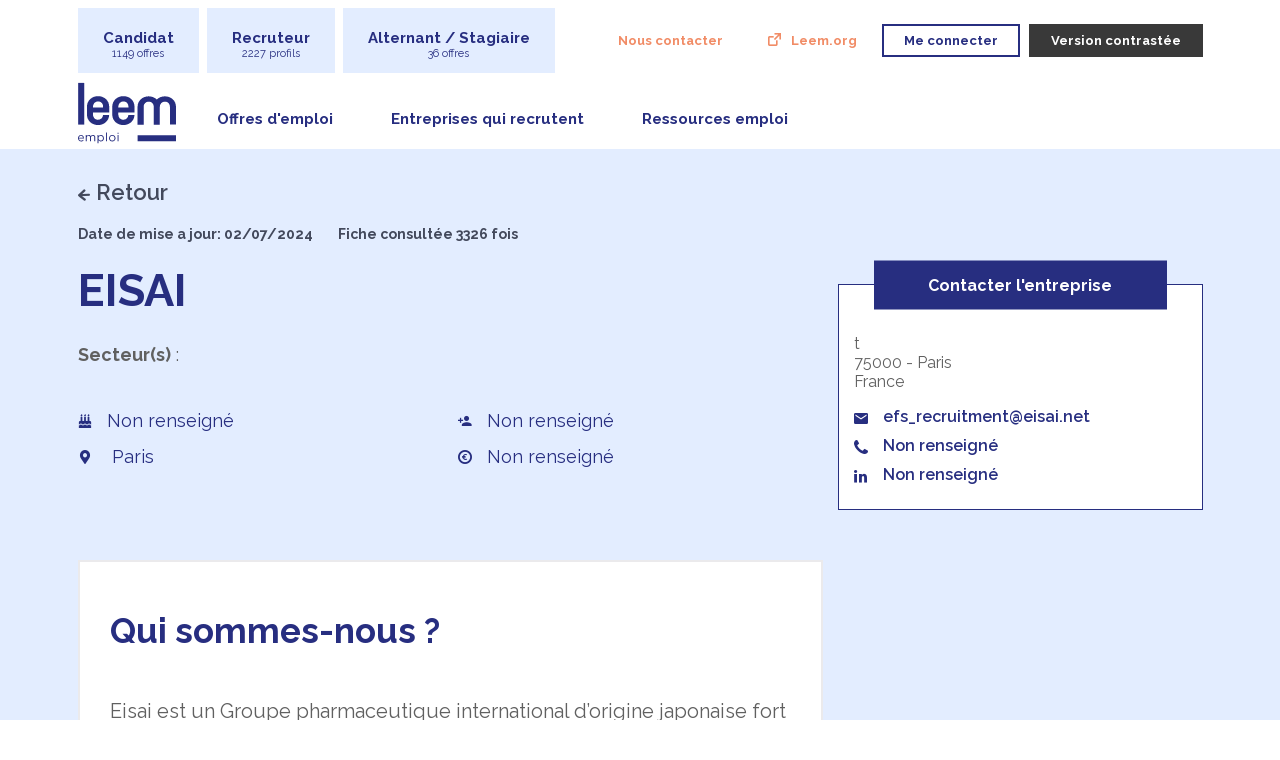

--- FILE ---
content_type: text/html; charset=UTF-8
request_url: https://www.emploi.leem.org/company/1884
body_size: 3839
content:

<!doctype html>
<html lang="fr" xml:lang="fr" xmlns="http://www.w3.org/1999/xhtml">

            <head>
    <meta http-equiv="Content-Type" content="text/html; charset=UTF-8">
    <meta http-equiv="X-UA-Compatible" content="IE=edge,chrome=1">
    <meta name="viewport" content="width=device-width, initial-scale=1.0">
                
    <title>EISAI | Leem emploi, le 1er site emploi des entreprises du médicament</title>
    
            <link rel="stylesheet" href="/build/bootstrap-custom.34874aad.css">
        <link rel="stylesheet" href="//code.jquery.com/ui/1.12.1/themes/base/jquery-ui.css" />
        <link rel="stylesheet" id="main-css" href="/build/app.5379d725.css" data-main="/build/app.5379d725.css" data-contrast="/build/app-contrast.31e8689d.css" />
    
    <link rel="shortcut icon" href="/favicon.ico" type="image/x-icon">
    <link rel="icon" href="/favicon.ico" type="image/x-icon">

    <link rel="stylesheet" href="https://unpkg.com/leaflet@1.7.1/dist/leaflet.css"
          integrity="sha512-xodZBNTC5n17Xt2atTPuE1HxjVMSvLVW9ocqUKLsCC5CXdbqCmblAshOMAS6/keqq/sMZMZ19scR4PsZChSR7A=="
          crossorigin=""/>
    <!-- Make sure you put this AFTER Leaflet's CSS -->
    <script src="https://unpkg.com/leaflet@1.7.1/dist/leaflet.js"
            integrity="sha512-XQoYMqMTK8LvdxXYG3nZ448hOEQiglfqkJs1NOQV44cWnUrBc8PkAOcXy20w0vlaXaVUearIOBhiXZ5V3ynxwA=="
            crossorigin=""></script>

    <!-- Matomo -->
    <script>
        var _paq = window._paq = window._paq || [];
        /* tracker methods like "setCustomDimension" should be called before "trackPageView" */
        _paq.push(['trackPageView']);
        _paq.push(['enableLinkTracking']);
        (function() {
            var u="//matomo.leem.org/";
            _paq.push(['setTrackerUrl', u+'matomo.php']);
            _paq.push(['setSiteId', '1']);
            var d=document, g=d.createElement('script'), s=d.getElementsByTagName('script')[0];
            g.async=true; g.src=u+'matomo.js'; s.parentNode.insertBefore(g,s);
        })();
    </script>
    <!-- End Matomo Code -->
</head>
    
    <body class="company site">
        
                    <header>
    <div class="header-top container d-none d-lg-block">
        <div class="tools">
            <div class="row align-items-center">
    <div class="col-12 col-lg-6 col-xl-5 menu">
        <ul class="tools-item">
    <li>
                <a href="/" class="">Candidat<span>1149 offres</span></a>
    </li>
    <li>
        <a href="/recruteur" class="">Recruteur<span>2227 profils</span></a>
    </li>
    <li>
        <a href="/alternant" class="">Alternant / Stagiaire<span>36 offres</span></a>
    </li>
</ul>
    </div>
    <div class="col-12 col-lg-6 col-xl-7 menu-tools">
        <ul>
            <li>
                <a href="#" data-modal="#modalContact">Nous contacter</a>
            </li>
            <li>
                <a href="https://www.leem.org" target="_blank" class="icon-link-external">Leem.org</a>
            </li>
                            <li>
                    <a href="https://www.emploi.leem.org/login" class="btn empty small icon-user"><span>Me connecter</span></a>
                </li>
                        <li>
                <a class="btn small grey icon-oeil btn-contrast" id="btn-contrast"><span>Version contrastée</span></a>
            </li>
        </ul>
    </div>
</div>
        </div>
        <div class="navigation">
            <a href="/" class="logo">
                <img src="/build/images/logo-leem.84ffdca4.svg" alt="Leem emploi" class="img-fluid" />
            </a>
            <div class="menu">
                <ul>
    <!--<li>
        <a href="#" onclick="return false;">menu w sub</a>
        <ul>
            <li><a href="#">menu w sub</a></li>
        </ul>
    </li>-->
    <li><a href="/offres/">Offres d'emploi</a></li>
    <li><a href="/company/">Entreprises qui recrutent</a></li>
    <li><a href="/#section-tips">Ressources emploi</a></li>
</ul>            </div>
        </div>
    </div>
    <div class="header-top container d-block d-lg-none">
        <div class="navigation">
            <a href="/" class="logo" title="Leem">
                <img src="/build/images/logo-leem.84ffdca4.svg" alt="Leem emploi" class="img-fluid" />
            </a>
            <div class="menu-tools">
                <a href="https://www.emploi.leem.org/login" class="btn empty small icon-user"><span>Me connecter</span></a>
                <a class="btn small grey icon-oeil btn-contrast" id="btn-contrast"><span>Version contrastée</span></a>
                <div id="menu-toggle">
                    <button type="button" class="navbar-toggle" data-toggle="collapse" data-target="#exCollapsingNavbar">
                        <span class="bar bar1"></span>
                        <span class="bar bar2"></span>
                        <span class="bar bar3"></span>
                    </button>
                </div>
            </div>
        </div>
        <nav class="nav d-block d-md-block burger-layer">
    <div class="scroll">
        <div class="fix">
            <ul>
    <!--<li>
        <a href="#" onclick="return false;">menu w sub</a>
        <ul>
            <li><a href="#">menu w sub</a></li>
        </ul>
    </li>-->
    <li><a href="/offres/">Offres d'emploi</a></li>
    <li><a href="/company/">Entreprises qui recrutent</a></li>
    <li><a href="/#section-tips">Ressources emploi</a></li>
</ul>            <ul class="tools-item">
    <li>
                <a href="/" class="">Candidat<span>1149 offres</span></a>
    </li>
    <li>
        <a href="/recruteur" class="">Recruteur<span>2227 profils</span></a>
    </li>
    <li>
        <a href="/alternant" class="">Alternant / Stagiaire<span>36 offres</span></a>
    </li>
</ul>            <ul>
                <li>
                    <a href="#" data-modal="#modalContact">Nous contacter</a>
                </li>
                <li>
                    <a href="https://www.leem.org" target="_blank" class="icon-link-external">Leem.org</a>
                </li>
            </ul>
        </div>
    </div>
</nav>    </div>
</header>        
        <div id="content" class="content app" style="margin-top: 149px;">

                <section class="mb-0 section heading">
    <div class="container">
        <div class="row">
            <div class="col-12 col-md-8">
                <div class="detail">
                    <div class="infobox">
                        <a href="javascript:history.back()" class="icon-arrow-back return">Retour</a>
                                                                                    <div class="params">
                                <span>Date de mise a jour: 02/07/2024</span>
                                <span>Fiche consultée 3326 fois</span>
                            </div>
                        </div>
                                                    <h1>EISAI</h1>
                                                <span><strong>Secteur(s)</strong> :<br/>
                                                                                                    </span>
                        <div class="row pt-5">
                            <div class="col-12 col-sm-6">
                                                            <span class="icon icon-cake">Non renseigné</span>
                                                        <span class="icon icon-poi">
                                Paris
                            </span>
                        </div>
                        <div class="col-12 col-sm-6">
                                                            <span class="icon icon-user-add">Non renseigné</span>
                            
                                                            <span class="icon icon-euro">Non renseigné</span>
                                                    </div>
                    </div>
                </div>
            </div>
            <div class="col-12 col-md-4 mt-5 pt-5">

                
                <div class="col-12 mt-4 pt-5">
                    <div class="box overlay">
    
                                <div class="contact"><h2>Contacter l'entreprise</h2></div>
                            <div class="info-cand">
                                <p>
                                  t<br/>
                                  75000 - Paris<br/>
                                  France
                                </p>

                                                                    <span class="icon icon-mail">efs_recruitment@eisai.net</span>
                                
                                                                    <span class="icon icon-phone">Non renseigné</span>
                                
                                                                    <span class="icon icon-linkedin">Non renseigné</span>
                                                            </div>
                        
    </div>                </div>
            </div>
        </div>

        <div class="row mt-5">
            <div class="col-12 col-md-8 autoheight">
                

                
                                    <div class="box">
            <h2>Qui sommes-nous ?</h2>
    
                                <div>Eisai est un Groupe pharmaceutique international d’origine japonaise fort de 10 000 collaborateurs, implanté dans plus de 30 pays et spécialisé dans les domaines de la neurologie et de l’oncologie (pour plus d’information, consulter notre site internet institutionnel : <a href="http://www.eisai.fr">www.eisai.fr</a>). Avec des valeurs résolument orientées vers les patients, EISAI met à leur disposition des traitements innovant et de qualité, une communication transparente et éthique, prenant en compte leurs besoins et ceux des équipes soignantes pour contribuer à leur mieux être.&nbsp;</div>
                        
    </div>                
                            </div>
            <div class="col-12 col-md-4 autoheight">
                        </div>
        </div>
        </div>
    </section>

    
    <section class="section tiles list heading">
        <div class="container">
            <div class="row">
                <h2>Nos offres</h2>
            </div>
            <div class="row list-item" id="listOfOffers">
                                    <span>Pas d'offre pour cette entreprise.</span>
                            </div>
        </div>

        <div class="navigation">
            
        </div>
    </section>
            
        </div>

                    <footer class="footer">
    <div class="container">
        <a class="btn small grey d-none d-sm-block btn-contrast" id="btn-contrast">Version contrastée</a>
<a class="btn square icon-oeil grey d-block d-sm-none btn-contrast" id="btn-contrast"></a>
<div class="row align-items-center justify-content-around">
    <div class="col-auto col-lg-3 address">
        <a href="/" class="logo" title="Leem">
            <img src="/build/images/logo-leem.84ffdca4.svg" alt="Leem emploi" class="img-fluid" />
        </a>
        <p>
            58 Boulevard Gouvion-Saint-Cyr<br />
            75017 Paris
        </p>
        <a href="mailto:contact.emploi@leem.org" class="icon-mail">contact.emploi@leem.org</a>
        <span class="icon-phone">+33(0)1 45 03 88 88</span>
        <a href="https://www.leem.org" target="_blank" class="btn small icon-link-external">Leem.org</a>
    </div>
    <div class="col-12 col-sm-6 menu-footer">
        <div class="row justify-content-center">
    <div class="col-4 col-sm-6 col-lg-5">
        <ul>
                            <li><a href="https://www.emploi.leem.org/login">Me connecter</a></li>
                        <li><a href="/offres/">Offres d'emploi</a></li>
                        <li><a href="/company/">Entreprises qui recrutent</a></li>
        </ul>
    </div>
    <div class="col-4 col-sm-6 col-lg-5">
        <ul>
            <li><a href="/mentions-legales#donnees-personnelles">Données personnelles</a></li>
            <li><a href="/mentions-legales">Mentions légales</a></li>
                            <li><a href="/cgu-candidat">CGU candidats</a></li>
                <li><a href="/uploads/bde-leem-candidat.pdf" target="_blank">Mode d'emploi Candidat</a></li>
                    </ul>
    </div>
</div>    </div>
    <div class="col-auto col-lg-3 rs">
        <strong>Suivez-nous !</strong>
        <a href="https://www.facebook.com/LeemFrance" class="icon-fb" target="_blank"></a>
        <a href="https://twitter.com/LeemFrance" class="icon-tw" target="_blank"></a>
        <a href="https://www.linkedin.com/company/leem/" class="icon-ln" target="_blank"></a>
        <a href="https://www.instagram.com/LeemFrance/" class="icon-pi" target="_blank"></a>

        <strong>Impact environnemental du site</strong>
        <div id="wcb" class="carbonbadge wcb-d" data-href="https://websitecarbon.com" data-target="_blank"></div>

    </div>
</div>    </div>
</footer>
<!-- Modal -->
<div id="modalContact" class="popin">
    <div class="container scroll">
        <div>
            <a class="close icon-close" href="#"></a>
            La Bourse de l’Emploi est un site de recrutement dédié à l’industrie pharmaceutique, crée par le Leem, représentant les entreprises du secteur pharmaceutique en France.
            Le secteur emploie près de 100 000 personnes dans plus de 150 métiers.
            <br /><br />
            Ce site a pour vocation la mise en contact de candidats avec des recruteurs des laboratoires pharmaceutiques et des industries de santé, à l'exclusion de tout autre secteur industriel ou commercial.
            <br />
            <br />
            Pour toute demande d’information, contacter le Leem par mail à l'adresse suivante : <a href="mailto:contact.emploi@leem.org">contact.emploi@leem.org</a>
        </div>
    </div>
</div>        
                    <script src="/build/runtime.f3575a88.js" defer></script><script src="/build/876.cfcd4871.js" defer></script><script src="/build/218.e7a3be3a.js" defer></script><script src="/build/663.297151d0.js" defer></script><script src="/build/854.d670e1b8.js" defer></script><script src="/build/app.145264fe.js" defer></script>
        
    </body>
</html>


--- FILE ---
content_type: text/css
request_url: https://www.emploi.leem.org/build/app.5379d725.css
body_size: 17012
content:
@import url(https://fonts.googleapis.com/css2?family=Raleway:wght@100;300;400;600;700;800;900&display=swap);@import url(https://fonts.googleapis.com/css2?family=Montserrat:wght@400;700&display=swap);.splide__container{box-sizing:border-box;position:relative}.splide__list{-webkit-backface-visibility:hidden;backface-visibility:hidden;display:-ms-flexbox;display:flex;height:100%;margin:0!important;padding:0!important;transform-style:preserve-3d}.splide.is-initialized:not(.is-active) .splide__list{display:block}.splide__pagination{-ms-flex-align:center;-ms-flex-pack:center;align-items:center;display:-ms-flexbox;display:flex;-ms-flex-wrap:wrap;flex-wrap:wrap;justify-content:center;margin:0;pointer-events:none}.splide__pagination li{display:inline-block;line-height:1;list-style-type:none;margin:0;pointer-events:auto}.splide__progress__bar{width:0}.splide{outline:none;position:relative;visibility:hidden}.splide.is-initialized,.splide.is-rendered{visibility:visible}.splide__slide{-ms-flex-negative:0;-webkit-backface-visibility:hidden;backface-visibility:hidden;box-sizing:border-box;flex-shrink:0;list-style-type:none!important;margin:0;outline:none;position:relative}.splide__slide img{vertical-align:bottom}.splide__slider{position:relative}.splide__spinner{animation:splide-loading 1s linear infinite;border:2px solid #999;border-left-color:transparent;border-radius:50%;bottom:0;contain:strict;display:inline-block;height:20px;left:0;margin:auto;position:absolute;right:0;top:0;width:20px}.splide__track{overflow:hidden;position:relative;z-index:0}@keyframes splide-loading{0%{transform:rotate(0)}to{transform:rotate(1turn)}}.splide--draggable>.splide__slider>.splide__track,.splide--draggable>.splide__track{-webkit-user-select:none;-ms-user-select:none;user-select:none}.splide--fade>.splide__slider>.splide__track>.splide__list,.splide--fade>.splide__track>.splide__list{display:block}.splide--fade>.splide__slider>.splide__track>.splide__list>.splide__slide,.splide--fade>.splide__track>.splide__list>.splide__slide{left:0;opacity:0;position:absolute;top:0;z-index:0}.splide--fade>.splide__slider>.splide__track>.splide__list>.splide__slide.is-active,.splide--fade>.splide__track>.splide__list>.splide__slide.is-active{opacity:1;position:relative;z-index:1}.splide--rtl{direction:rtl}.splide--ttb.is-active>.splide__slider>.splide__track>.splide__list,.splide--ttb.is-active>.splide__track>.splide__list{display:block}.splide__arrow{-ms-flex-align:center;-ms-flex-pack:center;align-items:center;background:#ccc;border:0;border-radius:50%;cursor:pointer;display:-ms-flexbox;display:flex;height:2em;justify-content:center;opacity:.7;padding:0;position:absolute;top:50%;transform:translateY(-50%);width:2em;z-index:1}.splide__arrow svg{fill:#000;height:1.2em;width:1.2em}.splide__arrow:hover{opacity:.9}.splide__arrow:focus{outline:none}.splide__arrow--prev{left:1em}.splide__arrow--prev svg{transform:scaleX(-1)}.splide__arrow--next{right:1em}.splide__pagination{bottom:.5em;left:0;padding:0 1em;position:absolute;right:0;z-index:1}.splide__pagination__page{background:#ccc;border:0;border-radius:50%;display:inline-block;height:8px;margin:3px;opacity:.7;padding:0;transition:transform .2s linear;width:8px}.splide__pagination__page.is-active{background:#fff;transform:scale(1.4)}.splide__pagination__page:hover{cursor:pointer;opacity:.9}.splide__pagination__page:focus{outline:none}.splide__progress__bar{background:#ccc;height:3px}.splide--nav>.splide__slider>.splide__track>.splide__list>.splide__slide,.splide--nav>.splide__track>.splide__list>.splide__slide{border:3px solid transparent;cursor:pointer}.splide--nav>.splide__slider>.splide__track>.splide__list>.splide__slide.is-active,.splide--nav>.splide__track>.splide__list>.splide__slide.is-active{border:3px solid #000}.splide--nav>.splide__slider>.splide__track>.splide__list>.splide__slide:focus,.splide--nav>.splide__track>.splide__list>.splide__slide:focus{outline:none}.splide--rtl>.splide__arrows .splide__arrow--prev,.splide--rtl>.splide__slider>.splide__track>.splide__arrows .splide__arrow--prev,.splide--rtl>.splide__track>.splide__arrows .splide__arrow--prev{left:auto;right:1em}.splide--rtl>.splide__arrows .splide__arrow--prev svg,.splide--rtl>.splide__slider>.splide__track>.splide__arrows .splide__arrow--prev svg,.splide--rtl>.splide__track>.splide__arrows .splide__arrow--prev svg{transform:scaleX(1)}.splide--rtl>.splide__arrows .splide__arrow--next,.splide--rtl>.splide__slider>.splide__track>.splide__arrows .splide__arrow--next,.splide--rtl>.splide__track>.splide__arrows .splide__arrow--next{left:1em;right:auto}.splide--rtl>.splide__arrows .splide__arrow--next svg,.splide--rtl>.splide__slider>.splide__track>.splide__arrows .splide__arrow--next svg,.splide--rtl>.splide__track>.splide__arrows .splide__arrow--next svg{transform:scaleX(-1)}.splide--ttb>.splide__arrows .splide__arrow,.splide--ttb>.splide__slider>.splide__track>.splide__arrows .splide__arrow,.splide--ttb>.splide__track>.splide__arrows .splide__arrow{left:50%;transform:translate(-50%)}.splide--ttb>.splide__arrows .splide__arrow--prev,.splide--ttb>.splide__slider>.splide__track>.splide__arrows .splide__arrow--prev,.splide--ttb>.splide__track>.splide__arrows .splide__arrow--prev{top:1em}.splide--ttb>.splide__arrows .splide__arrow--prev svg,.splide--ttb>.splide__slider>.splide__track>.splide__arrows .splide__arrow--prev svg,.splide--ttb>.splide__track>.splide__arrows .splide__arrow--prev svg{transform:rotate(-90deg)}.splide--ttb>.splide__arrows .splide__arrow--next,.splide--ttb>.splide__slider>.splide__track>.splide__arrows .splide__arrow--next,.splide--ttb>.splide__track>.splide__arrows .splide__arrow--next{bottom:1em;top:auto}.splide--ttb>.splide__arrows .splide__arrow--next svg,.splide--ttb>.splide__slider>.splide__track>.splide__arrows .splide__arrow--next svg,.splide--ttb>.splide__track>.splide__arrows .splide__arrow--next svg{transform:rotate(90deg)}.splide--ttb>.splide__pagination,.splide--ttb>.splide__slider>.splide__pagination{bottom:0;display:-ms-flexbox;display:flex;-ms-flex-direction:column;flex-direction:column;left:auto;padding:1em 0;right:.5em;top:0}.layer-wrapper{overflow:hidden;position:relative;.layer-background{height:100%;left:7px;object-fit:cover;opacity:.7;position:absolute;top:0;width:calc(100% - 15px)}.layer-foreground{position:relative;&.biotech-home{h2{background:#fff;margin-top:0;padding:5px;text-align:center;width:100%}}}}div.biotech{background:#fff;background-repeat:no-repeat;background-size:contain;color:#272e80;font-size:1.5em;font-weight:700;margin-bottom:3rem;margin-left:auto;margin-right:auto;padding:10px 20px 10px 72px;width:fit-content;@media (max-width:991px){padding-left:92px}}@font-face{font-display:block;font-family:icon-leem;font-style:normal;font-weight:400;src:url(/build/fonts/icon-leem.5c143bd1.eot);src:url(/build/fonts/icon-leem.5c143bd1.eot) format("embedded-opentype"),url(/build/fonts/icon-leem.b83225f8.ttf) format("truetype"),url(/build/fonts/icon-leem.56b9845c.woff) format("woff"),url(/build/images/icon-leem.44cd1db3.svg) format("svg")}@font-face{font-display:block;font-family:thumb-leem;font-style:normal;font-weight:400;src:url(/build/fonts/thumb-leem.fdb90346.eot);src:url(/build/fonts/thumb-leem.fdb90346.eot) format("embedded-opentype"),url(/build/fonts/thumb-leem.3051ddaf.ttf) format("truetype"),url(/build/fonts/thumb-leem.2d27a4c4.woff) format("woff"),url(/build/images/thumb-leem.b36b5137.svg) format("svg")}@-webkit-keyframes dezoom{0%{-ms-transform:scale(1.08) translate(-15px,-15px);-moz-transform:scale(1.08) translate(-15px,-15px);-webkit-transform:scale(1.08) translate(-15px,-15px);transform:scale(1.08) translate(-15px,-15px)}to{-ms-transform:scale(1) translate(0);-moz-transform:scale(1) translate(0);-webkit-transform:scale(1) translate(0);transform:scale(1) translate(0)}}@-webkit-keyframes zoom{0%{-ms-transform:scale(1) translate(0);-moz-transform:scale(1) translate(0);-webkit-transform:scale(1) translate(0);transform:scale(1) translate(0)}to{-ms-transform:scale(1.08) translate(-15px,-15px);-moz-transform:scale(1.08) translate(-15px,-15px);-webkit-transform:scale(1.08) translate(-15px,-15px);transform:scale(1.08) translate(-15px,-15px)}}[class*=" icon-"],[class^=icon-]{-webkit-font-smoothing:antialiased;-moz-osx-font-smoothing:grayscale}[class*=" icon-"]:before,[class^=icon-]:before{speak:none;content:"";font-family:icon-leem!important;font-style:normal;font-variant:normal;font-weight:400;line-height:1;padding-right:.6rem;text-transform:none}.icon-pin_plain:before{content:"\e90e"}.icon-pin:before{content:"\e925"}.icon-external:before{content:"\e922"}.icon-close:before{content:"\e923"}.icon-cv:before{content:"\e928"}.icon-oeil:before{content:"\e911"}.icon-bullhorn:before{content:"\e929"}.icon-search-user:before{content:"\e927"}.icon-equalizer:before{content:"\e924"}.icon-euro:before{content:"\e926"}.icon-bell:before{content:"\e907"}.icon-bell-plain:before{content:"\e912"}.icon-check:before{content:"\e900"}.icon-link-external:before{content:"\e901"}.icon-download:before{content:"\e902"}.icon-share:before{content:"\e903"}.icon-down:before{content:"\e904"}.icon-up:before{content:"\e905"}.icon-check2:before{content:"\e906"}.icon-arrow-back:before{content:"\e908"}.icon-plane:before{content:"\e909"}.icon-linkedin:before{content:"\e90a"}.icon-user-add:before{content:"\e90b"}.icon-cake:before{content:"\e90c"}.icon-edit:before{content:"\e90d"}.icon-hour:before{content:"\e90f"}.icon-hashtag:before{content:"\e910"}.icon-calendar:before{content:"\e913"}.icon-case:before{content:"\e914"}.icon-university:before{content:"\e915"}.icon-mail:before{content:"\e916"}.icon-fb:before{content:"\e917"}.icon-tw:before{content:"\e918"}.icon-ln:before{content:"\e919"}.icon-pi:before{content:"\e91a"}.icon-arrow-up:before{content:"\e91b"}.icon-case2:before{content:"\e91c"}.icon-paper:before{content:"\e91d"}.icon-poi:before{content:"\e91e"}.icon-search:before{content:"\e91f"}.icon-phone:before{content:"\e920"}.icon-user:before{content:"\e921"}[class*=" thumb-"],[class^=thumb-]{-webkit-font-smoothing:antialiased;-moz-osx-font-smoothing:grayscale;position:relative}[class*=" thumb-"]:after,[class*=" thumb-"]:before,[class^=thumb-]:after,[class^=thumb-]:before{speak:never;font-family:thumb-leem!important;font-style:normal;font-variant:normal;font-weight:400;line-height:1;text-transform:none}.thumb-account:after{content:"\e917"}.thumb-account:before{content:"\e918"}.thumb-letter:after{content:"\e911";z-index:0}.thumb-letter:before{content:"\e910";z-index:1}.thumb-cv:after{content:"\e913"}.thumb-cv:before{content:"\e912"}.thumb-search-suitcase:after{content:"\e903"}.thumb-search-suitcase:before{content:"\e914"}.thumb-bell:before{content:"\e915"}.thumb-bell:after{content:"\e916"}.thumb-external:after{content:"\e90f"}.thumb-external:before{content:"\e90e"}.thumb-stat:after{content:"\e909"}.thumb-stat:before{content:"\e908"}.thumb-company:after{content:"\e90b"}.thumb-company:before{content:"\e90a"}.thumb-pin:after{content:"\e90d"}.thumb-pin:before{content:"\e90c"}.thumb-event:after{content:"\e907"}.thumb-event:before{content:"\e906"}.thumb-suitcase:after{content:"\e905"}.thumb-suitcase:before{content:"\e904"}.thumb-search-profil:after{content:"\e903"}.thumb-search-profil:before{content:"\e902"}.thumb-dashboard:after{content:"\e901"}.thumb-dashboard:before{content:"\e900"}.thumb-info:after{content:"\ea0c"}.sf-dump svg{max-width:15px}[data-href]{cursor:pointer}html{font-size:10px}@media (max-width:1199px){html{font-size:10px}}@media (max-width:991px){html{font-size:9px}}@media (max-width:767px){html{font-size:9px}}pre{background:#000;color:inherit;font-size:12px}body{color:#606060;font-family:Raleway,sans-serif;font-size:2rem;margin:0;overflow-x:hidden;overflow-y:scroll}.circle{-webkit-border-radius:100%;-moz-border-radius:100%;border-radius:100%}.hide{display:none!important}.show{display:inherit!important}.date-co{color:#43495c;display:block;font-size:1.4rem}.date-co,.pin{font-weight:600}.pin{background:#fff;border:2px solid #f18c66;-webkit-border-radius:5px;-moz-border-radius:5px;border-radius:5px;color:#f18c66;display:inline-block;font-size:1rem;padding:10px;text-decoration:none;width:65px}.pin,.pin:before{text-align:center}.pin:before{content:"\e925";display:block;font-family:icon-leem;font-size:3rem}.pin.active:before{content:"\e90e"}.pin-modif{background:#272e80;border:2px solid #272e80;-webkit-border-radius:5px;-moz-border-radius:5px;border-radius:5px;color:#fff;display:inline-block;font-size:1rem;font-weight:600;padding:10px;text-align:center;text-decoration:none;width:85px}.pin-modif:before{content:"\e90d";display:block;font-family:icon-leem;font-size:3rem;text-align:center}.pin-modif.active:before{content:"\e90d"}.error{color:#cb1c1c}.error,.valid{font-size:1.6rem}.valid{color:#04c731}.alert{font-size:1.6rem}.alert.cv-publish-infos{font-size:1.4rem}.status{color:#212121!important;float:right;font-size:1.2rem!important;font-weight:700}.status:before{background:#606060;-webkit-border-radius:5px;-moz-border-radius:5px;border-radius:5px;content:"";display:inline-block;height:10px;margin-right:10px;width:10px}.status.en-attente:before,.status.pending:before,.status.provided:before{background:#f7aa4e}.status.kept:before,.status.rendez-vous:before,.status.running:before,.status.validated:before,.status.valide:before{background:#04c731}.status.archived:before,.status.disabled:before,.status.refused:before,.status.refusee:before,.status.suspendu:before{background:#cb1c1c}.meeting-info{background-color:transparent;font-size:1.8rem;padding:3px}.meeting-info.pending{background:#f7aa4e}.meeting-info.validated{background:#04c731;color:#fff}.meeting-info.refused{background:#cb1c1c}form #departments-form .modal-title{margin-top:0}form #departments-form #departments-widget{position:relative}form #departments-form #departments-widget .btn-transparent{background:transparent;border:none;cursor:pointer;position:relative;width:100%}form #departments-form #departments-widget:after{border-color:#888 transparent transparent;border-style:solid;border-width:5px 4px 0;content:"";height:0;margin-left:-4px;margin-top:-2px;position:absolute;right:20px;top:50%;width:0}form #departments-form #departments-widget .departments-dropdown{background:#fff;border:1px solid #c4c6dc;display:none;height:40rem;overflow-y:scroll;padding:10px;position:absolute;top:51px;width:651px;z-index:10}form #departments-form #departments-widget .departments-dropdown.active{box-shadow:3px 3px 13px 1px rgba(0,0,0,.2);display:block}form #departments-form #departments-widget .departments-dropdown.active::-webkit-scrollbar{width:10px}form #departments-form #departments-widget .departments-dropdown.active::-webkit-scrollbar-track{background:#f1f1f1}form #departments-form #departments-widget .departments-dropdown.active::-webkit-scrollbar-thumb{background:#888}form #departments-form #departments-widget .departments-dropdown.active::-webkit-scrollbar-thumb:hover{background:#555}form #departments-form #departments-widget .form-check.department{display:table-row;margin-bottom:5px}form #departments-form #departments-widget .form-check.region{background:#f1f1f1;display:table;padding:10px;width:100%}form #departments-form #departments-widget .departments-widget{border:1px solid #c4c6dc;cursor:pointer;font-size:14px;padding:17px 40px 17px 17px;pointer-events:none;width:100%}form #departments-form #departments-widget .departments-widget.search{background-color:#fff;font-weight:700;padding-left:44px}form #departments-form #departments-widget .departments-widget:focus-visible{outline:none}form .passwd{position:relative}form .passwd input{padding-right:15px}form .passwd input.is-invalid{background-image:none}form .passwd a.toggler{cursor:pointer;position:absolute;right:10px;text-decoration:none;top:50%;-ms-transform:translateY(-50%);-moz-transform:translateY(-50%);-webkit-transform:translateY(-50%);transform:translateY(-50%)}form .passwd a.toggler:before{font-size:2rem}form .inline{display:flex}form .form-check,form .form-group{margin-bottom:15px}form .form-check label,form .form-check legend,form .form-group label,form .form-group legend{display:block;font-size:1.6rem;font-weight:600;margin-bottom:.5rem}form .form-check label.required:after,form .form-check legend.required:after,form .form-group label.required:after,form .form-group legend.required:after{color:#f18c66;content:" *"}form .form-check label.custom-control-label.required:after,form .form-check legend.custom-control-label.required:after,form .form-group label.custom-control-label.required:after,form .form-group legend.custom-control-label.required:after{content:""}form .form-check.form-check-inline label,form .form-check.form-check-inline legend,form .form-group.form-check-inline label,form .form-group.form-check-inline legend{display:table}form .form-check.inline,form .form-group.inline{align-items:center}form .form-check.inline label,form .form-group.inline label{padding-right:1.5rem;white-space:nowrap}form .form-check.inline select.form-select,form .form-group.inline select.form-select{padding-right:32px;width:auto}form .form-check input.form-control,form .form-check select.form-select,form .form-check textarea.form-control,form .form-group input.form-control,form .form-group select.form-select,form .form-group textarea.form-control{appearance:none;-moz-appearance:none;-webkit-appearance:none;background-color:#fff;border:1px solid #c4c6dc;-webkit-border-radius:0;-moz-border-radius:0;border-radius:0;color:#606060;font-family:Raleway,sans-serif;font-size:1.6rem;font-weight:400;height:auto;line-height:2rem;padding:15px}form .form-check input.form-control[disabled=disabled],form .form-check select.form-select[disabled=disabled],form .form-check textarea.form-control[disabled=disabled],form .form-group input.form-control[disabled=disabled],form .form-group select.form-select[disabled=disabled],form .form-group textarea.form-control[disabled=disabled]{background-color:#ebeaec;color:#606060}form .form-check input.form-control::placeholder,form .form-check select.form-select::placeholder,form .form-check textarea.form-control::placeholder,form .form-group input.form-control::placeholder,form .form-group select.form-select::placeholder,form .form-group textarea.form-control::placeholder{color:#606060;font-size:1.4rem;font-weight:700;opacity:1}form .form-check select.form-select,form .form-group select.form-select{width:100%}form .form-check .company-exist,form .form-group .company-exist{color:red;font-size:14px;margin-top:10px}form .form-check .company-exist span:last-child,form .form-group .company-exist span:last-child{cursor:pointer;font-weight:700;text-decoration:underline}form .form-check{padding-left:0}form .form-check.child-family{margin-left:15px}form .form-check .form-check-input{border-color:#272e80;height:1.4rem;margin:.2rem 1rem .8rem 0;width:1.4rem}form .form-check.form-switch{margin-top:1.5rem}form .form-check.form-switch .form-check-input{width:2.8rem}form .form-check .form-check-input:checked{background-color:#f18c66;border-color:#f18c66}#applyModal .form .form-group{margin-bottom:8px}#applyModal .form .form-group input.form-control,#applyModal .form .form-group select.form-select,#applyModal .form .form-group textarea.form-control{padding:8px 15px}#recruiter-register .action{display:flex;flex-flow:row-reverse;justify-content:space-evenly}form[name=offer] fieldset{border:0;padding:0}form[name=offer] fieldset div{margin-left:5px}form[name=offer] fieldset legend.custom-control-label.required:after{color:#f18c66;content:" *"}form[name=offer] fieldset label.form-check-label{font-weight:inherit}.roving-filter legend.col-form-label{font-weight:600}.roving-filter legend.col-form-label.required:after{color:#f18c66;content:""}.roving-filter #offers_search_roving .form-check{margin:0 0 5px 10px}.roving-filter #offers_search_roving .form-check label{font-weight:400}.roving-filter #offers_search_roving .form-check label.required:after{content:""}.carousel{max-height:300px}.box{background:#fff;border:2px solid #ebeaec;margin-bottom:2rem;padding:3rem;position:relative}@media (max-width:992px){.box{height:calc(100% - 5rem - 4px);padding:1.5rem}}.box.has-cta{padding:3.5rem 3.5rem 10rem}@media (max-width:992px){.box.has-cta{padding:1.5rem 1.5rem 10rem}}.box[class*=" icon-"]:before,.box [class^=icon-]:before{font-size:1.3rem;font-weight:400}.box .h2,.box h2{font-size:3rem;font-weight:700;margin-top:0}.box .cta{bottom:3rem;position:absolute;text-align:center;width:calc(100% - 7rem)}@media (max-width:992px){.box .cta{width:calc(100% - 3rem)}}@media (max-width:768px){.box .cta{bottom:auto}}.box .detail{display:block;font-weight:600;line-height:2rem;padding:.5rem 0 1rem}.box .detail,.box .informations{font-size:1.8rem}.box .informations .information{margin-bottom:1.2rem}.box .informations .information>span{display:block;line-height:2.5rem}.box .informations .information>span:first-child{font-weight:600;text-decoration:underline}.box ul.list{list-style-type:none;margin:0;padding:0}.box ul.list.bullet{list-style-type:disc;padding-left:20px}.box ul.list.bullet li.item a,.box ul.list.bullet li.item a span{display:inline}.box ul.list li.item small{display:block;font-size:1.5rem}.box div.list .item{display:block}.box .list .item{color:#43495c;margin-bottom:1.5rem;text-decoration:none}.box .list .item span{display:block}.box .list .item a{text-decoration:none}.box .list .item.plain{background:#e3edff;padding:1.2rem}.box .list .item.plain .h3,.box .list .item.plain h3{color:#43495c}.box .list .item small{font-size:1.2rem;padding-right:15px}.box .list .item small.date:last-of-type{padding:0}.box .list .item .h3,.box .list .item .title,.box .list .item h3{color:#43495c;font-size:1.8rem;font-weight:700;line-height:normal;margin-top:.5rem}.box .list .item .h3.icon,.box .list .item .title.icon,.box .list .item h3.icon{display:flex}.box .list .item .h3 span.icon,.box .list .item .title span.icon,.box .list .item h3 span.icon{margin-left:10px}.box .list .item .h3 span.icon:before,.box .list .item .title span.icon:before,.box .list .item h3 span.icon:before{color:#f18c66;font-size:1.1rem}.box .list .item .title{font-weight:600}.box .list .item .doubleIconeRight{justify-content:end!important}.box .list .item.open-detail .h3,.box .list .item.open-detail .title,.box .list .item.open-detail h3{margin-bottom:.5rem}.box .list .item.open-detail span.icon{font-size:1.4rem;margin-left:24px}.box .list .item.open-detail span.icon:before{color:#f18c66;font-size:1.4rem}.box .list .item .date{float:left}@media (max-width:992px){.box .list .item .date{display:block;float:none}}.box .list .item .reference{font-size:1.2rem}.box .list .item div.actions{align-items:center;display:flex;justify-content:space-between}.box .list .item div.actions a.action{background:transparent;border:2px solid #f18c66;-webkit-border-radius:20px;-moz-border-radius:20px;border-radius:20px;display:inline-block;height:20px;line-height:16px;margin-left:10px;margin-right:10px;text-align:center;width:20px}.box .list .item div.actions a.action:before{color:#f18c66;font-size:18px;font-weight:700;line-height:20px;padding:0;vertical-align:middle}.box .list .item div.actions a.action:hover{background:#272e80;border-color:#272e80}.box .list .item div.actions a.action:hover:before{color:#fff}.box .list .item .info-comp{display:flex}.box .list .item .info-comp>div{padding-left:1rem;width:33%}.box .list .item .info-comp>div:first-of-type{padding:0}.box .list .item .info-comp>div .icon{color:#272e80;display:table;font-size:1.4rem;padding-bottom:1rem}.box .list .item .info-comp>div .icon:before{color:#272e80}.box .list .item .info-comp>div .text{display:table;font-size:1.4rem;margin-right:2rem;padding-bottom:1rem}.box .list .item .tile-comp{background:#e3edff;color:#272e80;font-size:1.6rem;font-weight:700;margin:1rem 0 1.5rem;padding:1rem .5rem;text-align:center}.box .list .item .category{color:#f18c66;font-size:1.6rem;font-weight:700}.box .list .item div.action{margin-left:auto;margin-right:auto;width:fit-content}.box .list .item div.action .btn-small{border-radius:4px;font-size:1.2rem;line-height:1.4rem;margin:3px 5px;padding:8px;width:fit-content}.box .list.cvs .item .actions>a{align-items:center;display:flex}.box .list.cvs .item .actions>a .img{padding-right:2rem;width:6rem}.box .list.cvs .item .actions>a .img img{border:5px solid #fff;-webkit-border-radius:100%;-moz-border-radius:100%;border-radius:100%;height:6rem;position:relative;width:6rem}.box.plain{background:#272e80;border-color:#272e80;color:#fff}.box.plain .chapo,.box.plain .h2,.box.plain .h3,.box.plain .list .item .h3,.box.plain .list .item .title,.box.plain .list .item h3,.box.plain .list .item small,.box.plain .list .open-detail,.box.plain .list .open-detail span.icon:before,.box.plain h2,.box.plain h3{color:#fff}.box.plain .btn:hover{background:#fff;color:#f18c66}.box.fade{background:#e3edff;border-color:#e3edff}.box.fade .list .item.plain{background:#fff}.box.empty{border:0;padding-left:0;padding-right:0}.box.overlay{border:1px solid #272e80;padding:0 1.5rem 1.5rem}@media (max-width:767px){.box.overlay{margin-top:3rem}}.box.overlay h2{display:block;font-size:1.6rem!important;line-height:normal!important;margin:0!important;-ms-transform:translateY(-50%);-moz-transform:translateY(-50%);-webkit-transform:translateY(-50%);transform:translateY(-50%)}.box.overlay h2.btn{padding:1.5rem;text-align:center}.box.overlay .btnLink{text-decoration:none!important}.box.overlay .info-comp{margin:auto;overflow:auto;padding:0 4rem 2rem}@media (max-width:1199px){.box.overlay .info-comp{padding:0 1rem 2rem}}@media (max-width:991px){.box.overlay .info-comp{padding:0}}.box.overlay .info-comp .icon{color:#272e80;display:table;font-size:1.6rem;font-weight:600;padding-bottom:1rem}.box.overlay .info-comp .icon:before{color:#272e80;padding-right:1.5rem;vertical-align:middle}.box.overlay .info-comp .icon p{display:table-cell;margin:0}.box.overlay .info-comp a.icon{text-decoration:none}.box.overlay .info-comp a.icon:hover,.box.overlay .info-comp a.icon:hover:before{color:#f18c66}.box.overlay .info-comp .btn{display:block;font-size:1.3rem}.box.overlay .info-cand{margin:auto;overflow:none;padding:0}@media (max-width:1199px){.box.overlay .info-cand{padding:0 1rem 2rem}}@media (max-width:991px){.box.overlay .info-cand{padding:0}}.box.overlay .info-cand .icon{color:#272e80;display:table;font-size:1.6rem;font-weight:600;padding-bottom:1rem}.box.overlay .info-cand .icon:before{color:#272e80;padding-right:1.5rem;vertical-align:middle}.box.overlay .info-cand .icon p{display:table-cell;margin:0;word-break:break-all}.box.overlay .info-cand a.icon{text-decoration:none}.box.overlay .info-cand a.icon:hover,.box.overlay .info-cand a.icon:hover:before{color:#f18c66}.box.overlay .info-cand .btn{display:block;font-size:1.3rem}.box-alert,.box.overlay .info-cand p{font-size:1.6rem}.box-alert{align-items:center;background:#f18c66;color:#fff;display:flex;font-weight:600;height:calc(100% - 1.5rem);line-height:3rem;margin-bottom:1.5rem;padding:3rem;position:relative;text-align:center;text-decoration:none;-ms-transition:all .25s;-moz-transition:all .25s;-webkit-transition:all .25s;transition:all .25s;z-index:0}.box-alert:before{color:#f39a77;content:"\e907";font-size:15rem;left:50%;position:absolute;top:50%;-ms-transform:translate(-50%,-50%);-moz-transform:translate(-50%,-50%);-webkit-transform:translate(-50%,-50%);transform:translate(-50%,-50%);z-index:-1}.box-alert strong{display:block;font-size:2.4rem;font-weight:700;margin-bottom:1.5rem;text-align:center}.box-alert:hover{color:#fff;-ms-transform:scale(1.1);-moz-transform:scale(1.1);-webkit-transform:scale(1.1);transform:scale(1.1)}@media (min-width:1200px){.pagination{align-items:center;display:flex;justify-content:center;list-style-type:none;padding:15px}}@media (max-width:1200px) and (min-width:770px){.pagination{align-items:center;display:block;justify-content:center;list-style-type:none;padding:15px}.pagination li{display:inline}.pagination li:nth-child(13):after{content:"\a";white-space:pre}.page-item a,.page-item span{display:inline!important;padding:10px}.indexes{align-items:center;display:flex;flex-wrap:nowrap;justify-content:space-around}}@media (max-width:770px){.pagination{align-items:center;display:block;justify-content:center;list-style-type:none;padding:15px}.pagination li{display:inline}.pagination li:nth-child(8):after,.pagination li:nth-child(18):after{content:"\a";white-space:pre}.page-item a,.page-item span{display:inline!important;padding:10px}.indexes{align-items:center;display:flex;flex-wrap:nowrap;justify-content:space-around}}.page-item a,.page-item span{background:#e3edff;border:1px solid #e3edff;color:#272e80;display:block;font-size:1.5rem;font-weight:600;height:40px;line-height:40px;margin:0;position:relative;text-align:center;text-decoration:none;vertical-align:middle;width:40px}.page-item.active span,.page-item a:hover,.page-item span:hover{background:#272e80;border:1px solid #272e80;color:#fff;cursor:pointer;text-decoration:none}.indexes .pagination .page-item:first-child{width:60px}.indexes .pagination .page-item:first-child .page-link{width:100%}.nav-tabs{background:#ebeaec;margin:0}.nav-tabs .nav-item a{background:#ebeaec;border:2px solid transparent;-webkit-border-radius:0;-moz-border-radius:0;border-radius:0;color:#606060;font-size:1.4rem;font-weight:700;padding:1rem 2.5rem}@media (max-width:1199px){.nav-tabs .nav-item a{padding:1rem 2rem}}.nav-tabs .nav-item a.active,.nav-tabs .nav-item a:hover{background:#fcfdfd;border-color:#ebeaec #ebeaec #fcfdfd;color:#212121}.nav-tabs.custom{background:#f8f8f8;border-bottom:1px solid #272e80}.nav-tabs.custom .nav-link{background:#ebeaec;border-bottom:1px solid #272e80;color:#43495c;cursor:pointer;font-size:1.5rem;font-weight:700;padding:10px 15px}.nav-tabs.custom .nav-link:hover{color:#000}.nav-tabs.custom .nav-link.active{background:#fcfdfd;border:1px solid #272e80;border-bottom-color:#fcfdfd;color:#000}.nav-tabs.custom .nav-link.required:after{color:#f18c66;content:" *"}.nav-tabs.custom .nav-link>label{cursor:pointer}.tab-content.custom{margin-bottom:2rem;padding:0}.tab-content.custom.plain{background:#f8f8f8;border:1px solid #d1d1d1}.tab-content.custom .tab-pane .file-upload{padding:2rem}.tab-content.custom .tab-pane .file-upload .vich-file input[type=file]{width:fit-content}.content-tab{background:#fcfdfd;border:2px solid #ebeaec;border-top:0;padding:3.5rem 1.5rem}.content-tab .table{border-collapse:collapse;width:100%}.content-tab .table tr{background:#fff;border:1px solid #c4c6dc;border-bottom:0;border-top-left-radius:5px;border-top-right-radius:5px;display:block}.content-tab .table tr td,.content-tab .table tr th{border-right:1px solid #ebeaec;color:#272e80;font-size:1.3rem;font-weight:600;padding:.5rem 1rem 1rem;vertical-align:top}.content-tab .table tr td a.link,.content-tab .table tr th a.link{background:#fff;display:block;text-decoration:none}.content-tab .table tr td a.link .profil,.content-tab .table tr th a.link .profil{align-items:center;display:flex}.content-tab .table tr td a.link .profil small,.content-tab .table tr th a.link .profil small{color:#272e80}.content-tab .table tr td a.link .profil img,.content-tab .table tr th a.link .profil img{border:2px solid transparent;margin-right:.5rem}.content-tab .table tr td a.link:hover .profil small,.content-tab .table tr th a.link:hover .profil small{color:#f18c66}.content-tab .table tr td a.link:hover .profil img,.content-tab .table tr th a.link:hover .profil img{background:#f18c66;background-blend-mode:color;border-color:#f18c66}.content-tab .table tr td small,.content-tab .table tr th small{color:#212121;display:block;font-size:1.2rem;margin-bottom:.5rem;white-space:nowrap}.content-tab .table tr td ul,.content-tab .table tr th ul{list-style-type:none;padding:0}.content-tab .table tr td ul li,.content-tab .table tr th ul li{display:inline-block}@media (max-width:767px){.content-tab .table tr td,.content-tab .table tr th{border:0;display:inline-block}}.content-tab .table tr th{padding:0}.content-tab .table tr th *{margin:0}.content-tab .table tr th .form-check{display:flex}.content-tab .table tr th .form-check label{padding:1.5rem}.content-tab .table tr td:last-of-type{border:0}.content-tab .table tr.action{background:#ebeaec;border:1px solid #c4c6dc;-webkit-border-radius:0;-moz-border-radius:0;border-radius:0;border-bottom-left-radius:5px;border-bottom-right-radius:5px;border-top:0;margin-bottom:3rem}.content-tab .table tr.action td,.content-tab .table tr.action th{border-bottom-right-radius:5px;display:block;padding:0;text-align:right}.content-tab .table tr.action td .btn,.content-tab .table tr.action th .btn{-webkit-border-radius:5px;-moz-border-radius:5px;border-radius:5px;display:inline-block;font-size:1.2rem;font-weight:600;line-height:.9rem;margin:.5rem;padding:6px 20px;text-align:center}.content-tab .table tr.action td .btn:before,.content-tab .table tr.action th .btn:before{font-size:1.8rem;text-align:center;vertical-align:middle}@media (max-width:575px){.content-tab .table tr.action td .btn span,.content-tab .table tr.action th .btn span{display:none}.content-tab .table tr.action td .btn:before,.content-tab .table tr.action th .btn:before{padding:0}}.content-tab .table tr.action td .file,.content-tab .table tr.action th .file{display:inline-block;padding-right:.5rem}@media (max-width:575px){.content-tab .table tr.action td .file span,.content-tab .table tr.action th .file span{display:none}}.content-tab .table tr.action td a.icon,.content-tab .table tr.action th a.icon{border:2px solid #c4c6dc;-webkit-border-radius:5px;-moz-border-radius:5px;border-radius:5px;display:inline-block;line-height:1.3rem;margin:.5rem;padding:.5rem;text-decoration:none}.content-tab .table tr.action td a.icon:last-of-type,.content-tab .table tr.action th a.icon:last-of-type{margin:0}.content-tab .table tr.action td a.icon:before,.content-tab .table tr.action th a.icon:before{padding:0;vertical-align:middle}.autosuggest-group{position:relative}.autosuggest-group input{cursor:pointer}.autosuggest-group input:focus{box-shadow:none}.autosuggest-group .autosuggest__results-container{background:#fff;border:1px solid #c4c6dc;left:0;max-height:250px;overflow-y:scroll;padding:0;position:absolute;right:0;z-index:10}.autosuggest-group .autosuggest__results-container ul{list-style-type:none;margin-left:-40px}.autosuggest-group .autosuggest__results-container ul li.autosuggest__results-item{font-size:1.5rem;padding:5px 15px}.autosuggest-group .autosuggest__results-container ul li.autosuggest__results-item:hover{background:#ebeaec;color:#212121;cursor:pointer}.accordion-item .accordion-header{margin-top:0;position:relative}.accordion-item .accordion-header .remove-image{border-radius:7px;font-size:14px;padding:0 6px;position:absolute;right:39px;text-decoration:none;top:0;z-index:10}.accordion-item .accordion-header .remove-image:before{left:-10px;position:absolute;top:9px}.accordion-item .accordion-body.image-exists .form-check,.accordion-item .accordion-collapse{display:none}.text-placeholder{height:12px;margin-bottom:5px}.text-placeholder.header{height:18px}.text-placeholder.last{margin-bottom:0}.img-placeholder{background:#fff;height:90px;left:30px;margin-right:0;position:relative;top:50%;transform:translateY(-50%);width:135px;z-index:1}.img-placeholder.content{bottom:0;left:0;position:absolute;right:0;top:0}.img-placeholder.content,.placeholder{animation-duration:2.4s;animation-iteration-count:infinite;animation-name:shine;background-color:#b0c0c7}.placeholder{display:inline-block}@keyframes shine{0%{opacity:1}50%{opacity:.35}to{opacity:1}}.carousel{overflow:hidden}.carousel button{cursor:pointer;transition:all,.25s}.carousel button:hover{background:#272e80}.carousel button:hover span.icon:before{color:#fff!important}.carousel button span.icon:before{font-size:2.4rem!important}.carousel button.carousel-control-next span.icon{margin-bottom:20px;padding-bottom:0;transform:rotate(180deg)}.splash{background:rgba(0,0,0,.6)}.splash .content-title{color:#272e80;font-size:1.8rem}.modal.show{background:rgba(0,0,0,.7)}body.site>header{background:#fff;left:0;position:fixed;top:0;-ms-transform:translateY(0);-moz-transform:translateY(0);-webkit-transform:translateY(0);transform:translateY(0);-ms-transition:all .25s;-moz-transition:all .25s;-webkit-transition:all .25s;transition:all .25s;width:100%;z-index:12}body.site>header .logo img{transition:all,.25s}body.site>header .navigation{align-items:center;display:flex}@media (max-width:991px){body.site>header .navigation{justify-content:space-between;padding:10px 0}}body.site>header .tools .menu li a{background:#e3edff;text-align:center}body.site>header .tools .menu li a span{font-size:1.1rem;font-weight:400}body.site>header .tools .menu li a.active{background:#272e80;color:#fff}body.site>header .tools .menu li.selected a,body.site>header .tools .menu li:hover a{background:#fff;color:#272e80}body.site>header .menu-tools{align-items:baseline;display:flex;justify-content:flex-end}@media (max-width:991px){body.site>header .menu-tools{align-items:center}}body.site>header .menu-tools>ul{list-style-type:none;margin:0;padding:0}body.site>header .menu-tools>ul>li{display:inline-block;position:relative}body.site>header .menu-tools>ul>li a{color:#f18c66;font-size:1.3rem;font-weight:700;line-height:1.3rem;padding:8px 20px;text-decoration:none}body.site>header .menu-tools>ul>li a:before{padding-right:1rem}body.site>header .menu-tools>ul>li a.btn,body.site>header .menu-tools>ul>li a:hover{color:#272e80}body.site>header .menu-tools>ul>li a.btn:hover{color:#fff}body.site>header .menu-tools>ul>li#authentification{margin-right:1rem}body.site>header .menu-tools>ul>li#authentification a{margin:0}body.site>header .menu-tools>ul>li#authentification a span{padding-left:20px;position:relative}body.site>header .menu-tools>ul>li#authentification a span:after,body.site>header .menu-tools>ul>li#authentification a span:before{left:0;position:absolute;top:50%;transform:translateY(-50%)}body.site>header .menu-tools>ul>li#authentification>ul{background:#fff;border:2px solid #272e80;border-top:0;display:none;left:0;list-style-type:none;margin:-2px 0 0;padding:0;position:absolute;width:100%}body.site>header .menu-tools>ul>li#authentification>ul>li>a{color:#272e80;display:block;font-weight:600;padding:5px}body.site>header .menu-tools>ul>li#authentification>ul>li>a:hover{background:#272e80;color:#fff}body.site>header .menu-tools>ul>li#authentification:hover ul{display:block}@media (max-width:1199px){body.site>header .menu-tools>ul>li#authentification:hover ul{display:none}}body.site>header .menu-tools .btn{display:inline-block;margin:0 4px;padding:0}body.site>header .menu-tools .btn:first-of-type{margin-left:0}body.site>header .menu-tools .btn.grey{background:#393939;border:2px solid #393939;color:#fff;margin-right:0}body.site>header .menu-tools .btn span{display:none}body.site>header .menu-tools .btn:before{display:block;font-size:24px;height:40px;line-height:40px;padding:0;text-align:center;width:40px}@media (min-width:1200px){body.site>header .menu-tools .btn{font-size:1.3rem;line-height:1.3rem;padding:8px 20px}body.site>header .menu-tools .btn span{display:inline}body.site>header .menu-tools .btn:before{display:none}}body.site>header.sticky{box-shadow:0 0 10px -7px rgba(39,46,128,.5)}@media (min-width:992px){body.site>header.sticky{-ms-transform:translateY(-50%);-moz-transform:translateY(-50%);-webkit-transform:translateY(-50%);transform:translateY(-50%)}}body.site>header.sticky.up{-ms-transform:translateY(0);-moz-transform:translateY(0);-webkit-transform:translateY(0);transform:translateY(0)}body.site>header.sticky .menu>ul>li>a{border-bottom-width:4px;padding:10px 25px 7px}body.site>header.sticky .logo img{max-width:80%;transition:all,.25s}body.site>header #menu-toggle{display:inline-block;height:44px;margin:0 15px;padding:0;width:44px}body.site>header #menu-toggle .navbar-toggle{background:none;border:0;cursor:pointer;display:inline-block;height:44px;margin:0;padding:0;width:44px}body.site>header #menu-toggle .navbar-toggle .bar{background-color:#272e80;-webkit-border-radius:2px;-moz-border-radius:2px;border-radius:2px;display:block;height:4px;margin:auto;-ms-transition:all .15s;-moz-transition:all .15s;-webkit-transition:all .15s;transition:all .15s;width:30px}body.site>header #menu-toggle .navbar-toggle .bar+.bar{margin-top:4px}body.site>header #menu-toggle .navbar-toggle.active .bar.bar1{-ms-transform:translateY(2px) rotate(45deg);-moz-transform:translateY(2px) rotate(45deg);-webkit-transform:translateY(2px) rotate(45deg);transform:translateY(2px) rotate(45deg)}body.site>header #menu-toggle .navbar-toggle.active .bar.bar2{display:none}body.site>header #menu-toggle .navbar-toggle.active .bar.bar3{-ms-transform:translateY(-2px) rotate(-45deg);-moz-transform:translateY(-2px) rotate(-45deg);-webkit-transform:translateY(-2px) rotate(-45deg);transform:translateY(-2px) rotate(-45deg)}body.site>header #menu-toggle .navbar-toggle.active .bar+.bar{margin-top:0}.site .navigation .menu{padding-left:1.5rem}.site .menu{padding-bottom:.8rem;padding-top:.8rem}.site .menu>ul{display:flex;list-style-type:none;margin:0;padding:0}.site .menu>ul>li{display:table-cell;margin:0 4px;position:relative}.site .menu>ul>li:first-of-type{margin-left:0}.site .menu>ul>li:last-of-type{margin-right:0}.site .menu>ul>li>a{border-bottom:6px solid transparent;color:#272e80;display:block;font-size:1.5rem;font-weight:700;padding:21px 25px 7px;text-decoration:none;-ms-transition:all .25s;-moz-transition:all .25s;-webkit-transition:all .25s;transition:all .25s;white-space:nowrap}.site .menu>ul>li>a span{display:block}.site .menu>ul>li.selected>a,.site .menu>ul>li:hover>a{background:#fff;border-bottom-color:#272e80;color:#000;text-decoration:none}.site .menu>ul>li ul{background:#fff;box-shadow:0 20px 20px 0 rgba(0,0,0,.1);display:none;padding:15px 0 0;position:absolute;width:100%;z-index:1}.site .menu>ul>li ul li{display:block;-ms-transition:all .25s;-moz-transition:all .25s;-webkit-transition:all .25s;transition:all .25s}.site .menu>ul>li ul li a{color:#000;display:block;font-size:1.4rem;font-weight:400;line-height:normal;padding:10px 15px;text-decoration:none}.site .menu>ul>li ul li.current-menu-item,.site .menu>ul>li ul li:hover{background:#fff}.site .menu>ul>li ul li.current-menu-item a,.site .menu>ul>li ul li:hover a{color:#000}.site .menu>ul>li:hover ul{display:block}.site .burger-layer{background:transparent;-webkit-border-radius:0;-moz-border-radius:0;border-radius:0;display:block;height:100vh;left:auto;opacity:0;padding-top:85px;position:fixed;right:0;top:0;-ms-transform:translateX(100%);-moz-transform:translateX(100%);-webkit-transform:translateX(100%);transform:translateX(100%);-ms-transition:all .25s;-moz-transition:all .25s;-webkit-transition:all .25s;transition:all .25s;width:360px;z-index:-1}.site .burger-layer .scroll{background:#e3edff;border-left:3px solid #fff;height:calc(100% - 85px);overflow-y:scroll!important}.site .burger-layer .scroll .fix ul{list-style-type:none;margin:0;padding:0}.site .burger-layer .scroll .fix ul:first-of-type{display:block;padding:0}.site .burger-layer .scroll .fix ul:first-of-type>li{border-top:1px solid #272e80;display:block}.site .burger-layer .scroll .fix ul:first-of-type>li:first-of-type{border-top:0}.site .burger-layer .scroll .fix ul:first-of-type>li>a{color:#272e80;display:block;font-size:2.2rem;font-weight:700;line-height:1.5;padding:1.8rem 3rem;text-decoration:none}.site .burger-layer .scroll .fix ul:first-of-type>li.active>a,.site .burger-layer .scroll .fix ul:first-of-type>li:hover>a{color:#272e80}.site .burger-layer .scroll .fix ul.tools-item{background:#c4c6dc;display:flex;flex-wrap:wrap;justify-content:center;margin:0;padding:2rem 3rem}.site .burger-layer .scroll .fix ul.tools-item li{border:0}.site .burger-layer .scroll .fix ul.tools-item li a{background:#f18c66;border-bottom:6px solid transparent;color:#fff;display:block;font-size:1.6rem;font-weight:600;margin:5px;padding:21px 25px 7px;text-align:center;text-decoration:none;-ms-transition:all .25s;-moz-transition:all .25s;-webkit-transition:all .25s;transition:all .25s;white-space:nowrap}.site .burger-layer .scroll .fix ul.tools-item li a span{display:block;font-size:1.3rem;font-weight:400}.site .burger-layer .scroll .fix ul:last-of-type{background:#272e80;display:flex;justify-content:space-evenly;padding:2rem 3rem}.site .burger-layer .scroll .fix ul:last-of-type li a{color:#fff;display:inline;font-size:1.6rem;font-weight:600;padding:2rem 3rem}.site .burger-layer .scroll .fix ul:last-of-type li a:before{text-decoration:none}.site .burger-layer.expanded{opacity:1;pointer-events:inherit;-ms-transform:translateX(0);-moz-transform:translateX(0);-webkit-transform:translateX(0);transform:translateX(0)}.site .burger-layer.disappeared{-ms-transform:translateY(-100%);-moz-transform:translateY(-100%);-webkit-transform:translateY(-100%);transform:translateY(-100%)}.popin{background-color:hsla(0,0%,100%,.5);display:none;height:100vh;left:0;position:fixed;top:0;width:100%;z-index:10000}.popin>div{background-color:#fff;border:2px solid #272e80;left:50%;overflow-y:auto;padding:5rem;position:absolute;top:50%;-ms-transform:translate(-50%,-50%);-moz-transform:translate(-50%,-50%);-webkit-transform:translate(-50%,-50%);transform:translate(-50%,-50%);width:50%}.popin>div .close{background:#272e80;color:#fff;padding:1rem;position:absolute;right:0;text-decoration:none;top:0}.popin>div .close:before{padding:0}@media (max-width:767px){.popin>div{max-height:calc(100vh - 5rem);padding:1.5rem;width:calc(100% - 5rem)}.popin>div .close{float:right;margin-right:-1.5rem;margin-top:-1.5rem;position:relative}}.site .heading{background:#e3edff;margin-bottom:3rem;padding-bottom:3rem;padding-top:3rem}.site .heading .carousel{height:250px;padding:3px}.site .heading .carousel img{height:250px;object-fit:cover}.site .heading .carousel .carousel-control-next-icon,.site .heading .carousel .carousel-control-prev-icon{cursor:pointer}footer{background:#272e80;color:#fff;font-size:16px;font-weight:400;padding-bottom:15px;padding-top:30px;position:relative}footer>.container>.row>div{margin-bottom:15px}footer strong{color:#fff;display:block;font-family:Raleway,sans-serif;font-size:16px;font-weight:700;margin:0 0 10px}footer .address img{filter:grayscale(1) brightness(100)}footer .address a,footer .address p,footer .address span{color:#fff;display:block;font-family:Montserrat,sans-serif;font-size:16px;font-weight:700;margin:0 0 10px;text-decoration:none}footer .address p{font-weight:400}footer .address .btn.small{background:#f18c66;display:inline-block;font-size:13px;padding:10px 20px}footer .address .btn.small:before{color:#fff}footer .address .btn.small:hover{background:#fff;color:#f18c66}footer .address .btn.small:hover:before{color:#f18c66}footer .menu-footer ul{margin:0;padding:0}footer .menu-footer ul li{display:block;padding-bottom:1.5rem}footer .menu-footer ul li a{color:#fff;font-size:1.6rem;font-weight:400;line-height:1.6rem;text-decoration:none}footer .rs a{color:#fff;display:inline-block;margin:0 0 1rem;text-decoration:none}footer .rs a:before{font-size:2.3rem}footer .rs #wcb.carbonbadge{text-align:left}footer .rs #wcb.carbonbadge #wcb_a{display:none}footer .rs #wcb.carbonbadge #wcb_g{background:none;border:0;-webkit-border-radius:0;-moz-border-radius:0;border-radius:0;font-size:1.6rem;margin:0;padding:0}footer .rs #wcb.carbonbadge #wcb_2,footer .rs #wcb.carbonbadge #wcb_g{color:#fff;display:inline;font-family:Raleway,sans-serif;font-weight:400;line-height:1.6rem}footer .rs #wcb.carbonbadge #wcb_2{font-size:1.4rem}footer #btn-contrast{border:0;font-size:13px;left:50%;position:absolute;top:7px;-ms-transform:translateX(-50%);-moz-transform:translateX(-50%);-webkit-transform:translateX(-50%);transform:translateX(-50%)}@media (max-width:575px){footer #btn-contrast{left:inherit;right:0}}body.extranet>header{background:#fff;padding:1.5rem 0}body.extranet>header a{margin:0 10px}body.extranet>header .menu-tools{align-items:center;display:flex;justify-content:flex-end}@media (max-width:991px){body.extranet>header .menu-tools{align-items:center}}body.extranet>header .menu-tools .notification{position:relative;text-decoration:none}body.extranet>header .menu-tools .notification:before{color:#272e80;font-size:30px;-ms-transition:all .25s;-moz-transition:all .25s;-webkit-transition:all .25s;transition:all .25s}body.extranet>header .menu-tools .notification:hover:before{color:#f18c66}body.extranet>header .menu-tools .notification .number{background:#f18c66;border:2px solid #fff;-webkit-border-radius:20px;-moz-border-radius:20px;border-radius:20px;color:#fff;display:block;font-size:10px;font-weight:700;height:20px;line-height:14px;position:absolute;right:0;text-align:center;top:0;-ms-transform:translateY(-25%);-moz-transform:translateY(-25%);-webkit-transform:translateY(-25%);transform:translateY(-25%);width:20px}body.extranet>header .menu-tools .btn{display:inline-block;padding:0}body.extranet>header .menu-tools .btn.grey{background:#393939;border:2px solid #393939;color:#fff;margin-right:0}body.extranet>header .menu-tools .btn span{display:none}body.extranet>header .menu-tools .btn:before{display:block;font-size:24px;height:40px;line-height:40px;padding:0;text-align:center;width:40px}@media (min-width:1200px){body.extranet>header .menu-tools .btn{font-size:1.3rem;line-height:1.3rem;padding:8px 20px}body.extranet>header .menu-tools .btn span{display:inline}body.extranet>header .menu-tools .btn:before{display:none}}body.extranet .menu{height:100vh;overflow-x:hidden;overflow-y:auto;position:fixed;top:0;z-index:100}@media (min-width:576px){body.extranet .menu:before{background:#e3edff;content:"";display:block;height:100vh;position:fixed;top:0;-ms-transform:translateX(calc(-100% + 105px));-moz-transform:translateX(calc(-100% + 105px));-webkit-transform:translateX(calc(-100% + 105px));transform:translateX(calc(-100% + 105px));width:50%;z-index:-1}}@media (max-width:575px){body.extranet .menu{left:0}}body.extranet .menu>div{background:#e3edff;margin-right:10px;min-height:100vh;min-width:105px;-ms-transition:all .25s;-moz-transition:all .25s;-webkit-transition:all .25s;transition:all .25s}@media (max-width:575px){body.extranet .menu>div{min-width:55px}}body.extranet .menu>div img{display:block;margin:auto;max-width:110px;padding:20px}@media (max-width:575px){body.extranet .menu>div img{max-width:45px;padding:5px}}body.extranet .menu>div a.toggle{background:#43495c;cursor:pointer;display:block;height:20px;margin:10px 5px 10px auto;position:relative;text-decoration:none;width:20px}body.extranet .menu>div a.toggle:before{color:#fff;font-size:10px;left:50%;position:absolute;top:50%;-ms-transform:translate(-45%,-20%) rotate(90deg);-moz-transform:translate(-45%,-20%) rotate(90deg);-webkit-transform:translate(-45%,-20%) rotate(90deg);transform:translate(-45%,-20%) rotate(90deg);-ms-transition:all .15s;-moz-transition:all .15s;-webkit-transition:all .15s;transition:all .15s}body.extranet .menu>div a.toggle.active:before{transform:translate(-50%,-70%) rotate(270deg)}body.extranet .menu>div ul{list-style-type:none;margin:0;padding:0 0 30px}body.extranet .menu>div ul li a{border-left:4px solid transparent;border-right:4px solid transparent;display:block;height:50px;-ms-transition:all .25s;-moz-transition:all .25s;-webkit-transition:all .25s;transition:all .25s}body.extranet .menu>div ul li a:after,body.extranet .menu>div ul li a:before{color:#272e80;font-size:2rem;left:50%;position:absolute;top:50%;-ms-transform:translate(-50%,-50%);-moz-transform:translate(-50%,-50%);-webkit-transform:translate(-50%,-50%);transform:translate(-50%,-50%);-ms-transition:all .25s;-moz-transition:all .25s;-webkit-transition:all .25s;transition:all .25s}body.extranet .menu>div ul li a:before{color:#f18c66}body.extranet .menu>div ul li a.active,body.extranet .menu>div ul li a:hover{background:#c4c6dc;color:#fff}body.extranet .menu>div ul li a.active:after,body.extranet .menu>div ul li a:hover:after{color:#272e80}body.extranet .menu>div ul li a.active:before,body.extranet .menu>div ul li a:hover:before{color:#fff}body.extranet .menu>div ul li a.active.thumb-suitcase:before,body.extranet .menu>div ul li a:hover.thumb-suitcase:before{display:inherit}body.extranet .menu>div ul li a.active{background:#fff;border-left:4px solid #f18c66}body.extranet .menu>div ul li a.active:before{color:#f18c66}body.extranet .menu>div ul li a span{display:block;font-size:10px;font-weight:700;left:150px;line-height:13px;position:absolute;text-transform:uppercase;top:50%;-ms-transform:translateY(-50%);-moz-transform:translateY(-50%);-webkit-transform:translateY(-50%);transform:translateY(-50%);-ms-transition:all .25s;-moz-transition:all .25s;-webkit-transition:all .25s;transition:all .25s;width:105px}body.extranet .menu>div ul li a.thumb-external{border-bottom:2px solid #c4c6dc;border-top:2px solid #c4c6dc;margin:0}@media (min-width:576px){body.extranet .menu>div ul li a.thumb-external{height:80px;margin:30px 10px 0}body.extranet .menu>div ul li a.thumb-external:after,body.extranet .menu>div ul li a.thumb-external:before{top:15px;-ms-transform:translateX(-50%);-moz-transform:translateX(-50%);-webkit-transform:translateX(-50%);transform:translateX(-50%)}body.extranet .menu>div ul li a.thumb-external span{bottom:15px;display:block;left:50%;max-width:75px;text-align:center;top:inherit;-ms-transform:translateX(-50%);-moz-transform:translateX(-50%);-webkit-transform:translateX(-50%);transform:translateX(-50%);width:calc(100% - 4px)}}body.extranet .menu.toggle{background:#fff}body.extranet .menu.toggle>div{min-width:150px}body.extranet .menu.toggle>div ul li a:after,body.extranet .menu.toggle>div ul li a:before{left:15px}body.extranet .menu.toggle>div ul li a span{color:#272e80;display:inline;left:35px}body.extranet .menu.toggle>div ul li a.thumb-external{margin:30px 10px 0}body.extranet .menu.toggle>div ul li a.thumb-external:after,body.extranet .menu.toggle>div ul li a.thumb-external:before{left:50%;top:15px;-ms-transform:translateX(-50%);-moz-transform:translateX(-50%);-webkit-transform:translateX(-50%);transform:translateX(-50%)}body.extranet .menu.toggle>div ul li a.thumb-external span{bottom:15px;display:block;left:50%;text-align:center;top:inherit;-ms-transform:translateX(-50%);-moz-transform:translateX(-50%);-webkit-transform:translateX(-50%);transform:translateX(-50%)}@media (max-width:576px){body.extranet .menu.toggle>div ul li a.thumb-external{height:70px}}.extranet .action-information{color:red;font-size:16px;font-weight:700;margin-top:1rem;padding:0 1rem}.extranet .flex-menu{width:200px}@media (max-width:575px){.extranet .flex-menu{width:162px}}.extranet .flex-content{width:calc(100% - 200px)}@media (max-width:575px){.extranet .flex-content{width:calc(100% - 162px)}}.extranet .row.menu-small .flex-menu{width:140px}@media (max-width:575px){.extranet .row.menu-small .flex-menu{width:65px}}.extranet .row.menu-small .flex-content{width:calc(100% - 140px)}@media (max-width:575px){.extranet .row.menu-small .flex-content{width:calc(100% - 65px)}}.extranet section.section{padding:5rem 0}.extranet section.section h2{font-size:4.5rem;line-height:4.7rem;margin-bottom:3.2rem}@media (max-width:575px){.extranet section.section{padding:3.8rem 0 2rem}.extranet section.section h2{font-size:3.3rem;line-height:3.5rem;margin-bottom:2rem}}.extranet .content{padding-bottom:3rem}.extranet .content section.section{padding:3rem 0}.extranet .content section.section .container{padding:0}.extranet .content section.section .container h2{font-size:3rem;font-weight:700;line-height:3rem;margin-bottom:2.5rem;margin-top:0}@media (max-width:991px){.extranet .content section.section .container h2{font-size:2.8rem;line-height:2.8rem}}.select2-container{box-sizing:border-box;display:inline-block;margin:0;position:relative;vertical-align:middle}.select2-container .select2-selection--single{box-sizing:border-box;cursor:pointer;display:block;height:28px;user-select:none;-webkit-user-select:none}.select2-container .select2-selection--single .select2-selection__rendered{display:block;overflow:hidden;padding-left:8px;padding-right:20px;text-overflow:ellipsis;white-space:nowrap}.select2-container .select2-selection--single .select2-selection__clear{background-color:transparent;border:none;font-size:1em}.select2-container[dir=rtl] .select2-selection--single .select2-selection__rendered{padding-left:20px;padding-right:8px}.select2-container .select2-selection--multiple{box-sizing:border-box;cursor:pointer;display:block;min-height:32px;user-select:none;-webkit-user-select:none}.select2-container .select2-selection--multiple .select2-selection__rendered{display:inline;list-style:none;padding:0}.select2-container .select2-selection--multiple .select2-selection__clear{background-color:transparent;border:none;font-size:1em}.select2-container .select2-search--inline .select2-search__field{border:none;box-sizing:border-box;font-family:sans-serif;font-size:100%;height:18px;margin-left:5px;margin-top:5px;max-width:100%;overflow:hidden;padding:0;resize:none;vertical-align:bottom;word-break:keep-all}.select2-container .select2-search--inline .select2-search__field::-webkit-search-cancel-button{-webkit-appearance:none}.select2-dropdown{background-color:#fff;border:1px solid #aaa;border-radius:4px;box-sizing:border-box;display:block;left:-100000px;position:absolute;width:100%;z-index:1051}.select2-results{display:block}.select2-results__options{list-style:none;margin:0;padding:0}.select2-results__option{padding:6px;user-select:none;-webkit-user-select:none}.select2-results__option--selectable{cursor:pointer}.select2-container--open .select2-dropdown{left:0}.select2-container--open .select2-dropdown--above{border-bottom:none;border-bottom-left-radius:0;border-bottom-right-radius:0}.select2-container--open .select2-dropdown--below{border-top:none;border-top-left-radius:0;border-top-right-radius:0}.select2-search--dropdown{display:block;padding:4px}.select2-search--dropdown .select2-search__field{box-sizing:border-box;padding:4px;width:100%}.select2-search--dropdown .select2-search__field::-webkit-search-cancel-button{-webkit-appearance:none}.select2-search--dropdown.select2-search--hide{display:none}.select2-close-mask{background-color:#fff;border:0;display:block;filter:alpha(opacity=0);height:auto;left:0;margin:0;min-height:100%;min-width:100%;opacity:0;padding:0;position:fixed;top:0;width:auto;z-index:99}.select2-hidden-accessible{clip:rect(0 0 0 0)!important;border:0!important;-webkit-clip-path:inset(50%)!important;clip-path:inset(50%)!important;height:1px!important;overflow:hidden!important;padding:0!important;position:absolute!important;white-space:nowrap!important;width:1px!important}.select2-container--default .select2-selection--single{background-color:#fff;border:1px solid #aaa;border-radius:4px}.select2-container--default .select2-selection--single .select2-selection__rendered{color:#444;line-height:28px}.select2-container--default .select2-selection--single .select2-selection__clear{cursor:pointer;float:right;font-weight:700;height:26px;margin-right:20px;padding-right:0}.select2-container--default .select2-selection--single .select2-selection__placeholder{color:#999}.select2-container--default .select2-selection--single .select2-selection__arrow{height:26px;position:absolute;right:1px;top:1px;width:20px}.select2-container--default .select2-selection--single .select2-selection__arrow b{border-color:#888 transparent transparent;border-style:solid;border-width:5px 4px 0;height:0;left:50%;margin-left:-4px;margin-top:-2px;position:absolute;top:50%;width:0}.select2-container--default[dir=rtl] .select2-selection--single .select2-selection__clear{float:left}.select2-container--default[dir=rtl] .select2-selection--single .select2-selection__arrow{left:1px;right:auto}.select2-container--default.select2-container--disabled .select2-selection--single{background-color:#eee;cursor:default}.select2-container--default.select2-container--disabled .select2-selection--single .select2-selection__clear{display:none}.select2-container--default.select2-container--open .select2-selection--single .select2-selection__arrow b{border-color:transparent transparent #888;border-width:0 4px 5px}.select2-container--default .select2-selection--multiple{background-color:#fff;border:1px solid #aaa;border-radius:4px;cursor:text;padding-bottom:5px;padding-right:5px;position:relative}.select2-container--default .select2-selection--multiple.select2-selection--clearable{padding-right:25px}.select2-container--default .select2-selection--multiple .select2-selection__clear{cursor:pointer;font-weight:700;height:20px;margin-right:10px;margin-top:5px;padding:1px;position:absolute;right:0}.select2-container--default .select2-selection--multiple .select2-selection__choice{background-color:#e4e4e4;border:1px solid #aaa;border-radius:4px;box-sizing:border-box;display:inline-block;margin-left:5px;margin-top:5px;max-width:100%;overflow:hidden;padding:0 0 0 20px;position:relative;text-overflow:ellipsis;vertical-align:bottom;white-space:nowrap}.select2-container--default .select2-selection--multiple .select2-selection__choice__display{cursor:default;padding-left:2px;padding-right:5px}.select2-container--default .select2-selection--multiple .select2-selection__choice__remove{background-color:transparent;border:none;border-bottom-left-radius:4px;border-right:1px solid #aaa;border-top-left-radius:4px;color:#999;cursor:pointer;font-size:1em;font-weight:700;left:0;padding:0 4px;position:absolute;top:0}.select2-container--default .select2-selection--multiple .select2-selection__choice__remove:focus,.select2-container--default .select2-selection--multiple .select2-selection__choice__remove:hover{background-color:#f1f1f1;color:#333;outline:none}.select2-container--default[dir=rtl] .select2-selection--multiple .select2-selection__choice{margin-left:5px;margin-right:auto}.select2-container--default[dir=rtl] .select2-selection--multiple .select2-selection__choice__display{padding-left:5px;padding-right:2px}.select2-container--default[dir=rtl] .select2-selection--multiple .select2-selection__choice__remove{border-bottom-left-radius:0;border-bottom-right-radius:4px;border-left:1px solid #aaa;border-right:none;border-top-left-radius:0;border-top-right-radius:4px}.select2-container--default[dir=rtl] .select2-selection--multiple .select2-selection__clear{float:left;margin-left:10px;margin-right:auto}.select2-container--default.select2-container--focus .select2-selection--multiple{border:1px solid #000;outline:0}.select2-container--default.select2-container--disabled .select2-selection--multiple{background-color:#eee;cursor:default}.select2-container--default.select2-container--disabled .select2-selection__choice__remove{display:none}.select2-container--default.select2-container--open.select2-container--above .select2-selection--multiple,.select2-container--default.select2-container--open.select2-container--above .select2-selection--single{border-top-left-radius:0;border-top-right-radius:0}.select2-container--default.select2-container--open.select2-container--below .select2-selection--multiple,.select2-container--default.select2-container--open.select2-container--below .select2-selection--single{border-bottom-left-radius:0;border-bottom-right-radius:0}.select2-container--default .select2-search--dropdown .select2-search__field{border:1px solid #aaa}.select2-container--default .select2-search--inline .select2-search__field{-webkit-appearance:textfield;background:transparent;border:none;box-shadow:none;outline:0}.select2-container--default .select2-results>.select2-results__options{max-height:200px;overflow-y:auto}.select2-container--default .select2-results__option .select2-results__option{padding-left:1em}.select2-container--default .select2-results__option .select2-results__option .select2-results__group{padding-left:0}.select2-container--default .select2-results__option .select2-results__option .select2-results__option{margin-left:-1em;padding-left:2em}.select2-container--default .select2-results__option .select2-results__option .select2-results__option .select2-results__option{margin-left:-2em;padding-left:3em}.select2-container--default .select2-results__option .select2-results__option .select2-results__option .select2-results__option .select2-results__option{margin-left:-3em;padding-left:4em}.select2-container--default .select2-results__option .select2-results__option .select2-results__option .select2-results__option .select2-results__option .select2-results__option{margin-left:-4em;padding-left:5em}.select2-container--default .select2-results__option .select2-results__option .select2-results__option .select2-results__option .select2-results__option .select2-results__option .select2-results__option{margin-left:-5em;padding-left:6em}.select2-container--default .select2-results__option--group{padding:0}.select2-container--default .select2-results__option--disabled{color:#999}.select2-container--default .select2-results__option--selected{background-color:#ddd}.select2-container--default .select2-results__option--highlighted.select2-results__option--selectable{background-color:#5897fb;color:#fff}.select2-container--default .select2-results__group{cursor:default;display:block;padding:6px}.select2-container--classic .select2-selection--single{background-color:#f7f7f7;background-image:-webkit-linear-gradient(top,#fff 50%,#eee);background-image:-o-linear-gradient(top,#fff 50%,#eee 100%);background-image:linear-gradient(180deg,#fff 50%,#eee);background-repeat:repeat-x;border:1px solid #aaa;border-radius:4px;filter:progid:DXImageTransform.Microsoft.gradient(startColorstr="#FFFFFFFF",endColorstr="#FFEEEEEE",GradientType=0);outline:0}.select2-container--classic .select2-selection--single:focus{border:1px solid #5897fb}.select2-container--classic .select2-selection--single .select2-selection__rendered{color:#444;line-height:28px}.select2-container--classic .select2-selection--single .select2-selection__clear{cursor:pointer;float:right;font-weight:700;height:26px;margin-right:20px}.select2-container--classic .select2-selection--single .select2-selection__placeholder{color:#999}.select2-container--classic .select2-selection--single .select2-selection__arrow{background-color:#ddd;background-image:-webkit-linear-gradient(top,#eee 50%,#ccc);background-image:-o-linear-gradient(top,#eee 50%,#ccc 100%);background-image:linear-gradient(180deg,#eee 50%,#ccc);background-repeat:repeat-x;border:none;border-bottom-right-radius:4px;border-left:1px solid #aaa;border-top-right-radius:4px;filter:progid:DXImageTransform.Microsoft.gradient(startColorstr="#FFEEEEEE",endColorstr="#FFCCCCCC",GradientType=0);height:26px;position:absolute;right:1px;top:1px;width:20px}.select2-container--classic .select2-selection--single .select2-selection__arrow b{border-color:#888 transparent transparent;border-style:solid;border-width:5px 4px 0;height:0;left:50%;margin-left:-4px;margin-top:-2px;position:absolute;top:50%;width:0}.select2-container--classic[dir=rtl] .select2-selection--single .select2-selection__clear{float:left}.select2-container--classic[dir=rtl] .select2-selection--single .select2-selection__arrow{border:none;border-radius:0;border-bottom-left-radius:4px;border-right:1px solid #aaa;border-top-left-radius:4px;left:1px;right:auto}.select2-container--classic.select2-container--open .select2-selection--single{border:1px solid #5897fb}.select2-container--classic.select2-container--open .select2-selection--single .select2-selection__arrow{background:transparent;border:none}.select2-container--classic.select2-container--open .select2-selection--single .select2-selection__arrow b{border-color:transparent transparent #888;border-width:0 4px 5px}.select2-container--classic.select2-container--open.select2-container--above .select2-selection--single{background-image:-webkit-linear-gradient(top,#fff,#eee 50%);background-image:-o-linear-gradient(top,#fff 0,#eee 50%);background-image:linear-gradient(180deg,#fff 0,#eee 50%);background-repeat:repeat-x;border-top:none;border-top-left-radius:0;border-top-right-radius:0;filter:progid:DXImageTransform.Microsoft.gradient(startColorstr="#FFFFFFFF",endColorstr="#FFEEEEEE",GradientType=0)}.select2-container--classic.select2-container--open.select2-container--below .select2-selection--single{background-image:-webkit-linear-gradient(top,#eee 50%,#fff);background-image:-o-linear-gradient(top,#eee 50%,#fff 100%);background-image:linear-gradient(180deg,#eee 50%,#fff);background-repeat:repeat-x;border-bottom:none;border-bottom-left-radius:0;border-bottom-right-radius:0;filter:progid:DXImageTransform.Microsoft.gradient(startColorstr="#FFEEEEEE",endColorstr="#FFFFFFFF",GradientType=0)}.select2-container--classic .select2-selection--multiple{background-color:#fff;border:1px solid #aaa;border-radius:4px;cursor:text;outline:0;padding-bottom:5px;padding-right:5px}.select2-container--classic .select2-selection--multiple:focus{border:1px solid #5897fb}.select2-container--classic .select2-selection--multiple .select2-selection__clear{display:none}.select2-container--classic .select2-selection--multiple .select2-selection__choice{background-color:#e4e4e4;border:1px solid #aaa;border-radius:4px;display:inline-block;margin-left:5px;margin-top:5px;padding:0}.select2-container--classic .select2-selection--multiple .select2-selection__choice__display{cursor:default;padding-left:2px;padding-right:5px}.select2-container--classic .select2-selection--multiple .select2-selection__choice__remove{background-color:transparent;border:none;border-bottom-left-radius:4px;border-top-left-radius:4px;color:#888;cursor:pointer;font-size:1em;font-weight:700;padding:0 4px}.select2-container--classic .select2-selection--multiple .select2-selection__choice__remove:hover{color:#555;outline:none}.select2-container--classic[dir=rtl] .select2-selection--multiple .select2-selection__choice{margin-left:5px;margin-right:auto}.select2-container--classic[dir=rtl] .select2-selection--multiple .select2-selection__choice__display{padding-left:5px;padding-right:2px}.select2-container--classic[dir=rtl] .select2-selection--multiple .select2-selection__choice__remove{border-bottom-left-radius:0;border-bottom-right-radius:4px;border-top-left-radius:0;border-top-right-radius:4px}.select2-container--classic.select2-container--open .select2-selection--multiple{border:1px solid #5897fb}.select2-container--classic.select2-container--open.select2-container--above .select2-selection--multiple{border-top:none;border-top-left-radius:0;border-top-right-radius:0}.select2-container--classic.select2-container--open.select2-container--below .select2-selection--multiple{border-bottom:none;border-bottom-left-radius:0;border-bottom-right-radius:0}.select2-container--classic .select2-search--dropdown .select2-search__field{border:1px solid #aaa;outline:0}.select2-container--classic .select2-search--inline .select2-search__field{box-shadow:none;outline:0}.select2-container--classic .select2-dropdown{background-color:#fff;border:1px solid transparent}.select2-container--classic .select2-dropdown--above{border-bottom:none}.select2-container--classic .select2-dropdown--below{border-top:none}.select2-container--classic .select2-results>.select2-results__options{max-height:200px;overflow-y:auto}.select2-container--classic .select2-results__option--group{padding:0}.select2-container--classic .select2-results__option--disabled{color:grey}.select2-container--classic .select2-results__option--highlighted.select2-results__option--selectable{background-color:#3875d7;color:#fff}.select2-container--classic .select2-results__group{cursor:default;display:block;padding:6px}.select2-container--classic.select2-container--open .select2-dropdown{border-color:#5897fb}hr{border-top:2px solid #272e80;margin-bottom:20px}a{color:#272e80;text-decoration:underline}a:hover{color:#f18c66}p{margin-top:0}h1{color:#272e80;display:block;font-family:Raleway,sans-serif;font-size:4.5rem;font-weight:700;line-height:4.7rem;margin-bottom:3rem;margin-top:1rem}@media (max-width:991px){h1{font-size:4rem;line-height:4.2rem}}@media (max-width:575px){h1{font-size:3.5rem;line-height:3.7rem}}.h2,h2{color:#272e80;font-size:2.8rem;line-height:3rem;margin-bottom:2.5rem}.h2,.h3,h2,h3{display:block;font-family:Raleway,sans-serif;font-weight:700;margin-top:1rem}.h3,h3{color:#f18c66;font-size:2.4rem;line-height:2.6rem;margin-bottom:2rem}.meeting{background-color:#e3edff}.chapo{color:#212121;font-family:Raleway,sans-serif;font-size:2rem;font-weight:600;line-height:2.4rem;margin-bottom:1.5rem}.insert{background:#e3edff;color:#212121;padding:1.5rem;text-align:center}small{font-size:1.4rem;font-weight:400;line-height:1.6rem}.btn{background:#f18c66;border:1px solid #f18c66;color:#fff;cursor:pointer;display:inline-block;font-size:1.6rem;font-weight:700;line-height:1.8rem;padding:1.5rem 3rem;text-decoration:none!important}.btn,.btn:before{-ms-transition:all .25s;-moz-transition:all .25s;-webkit-transition:all .25s;transition:all .25s}.btn:hover{text-decoration:none!important}.btn.secondary,.btn:hover{background:#272e80;border:1px solid #272e80;color:#fff}.btn.secondary:hover{background:#fff;border:1px solid #272e80;color:#272e80}.btn.empty{background:#fff!important;border:2px solid #272e80;color:#272e80}.btn.empty:hover{background:#272e80!important;border:2px solid #272e80;color:#fff}.btn.grey{background:#393939;border:2px solid transparent;color:#fff}.btn.grey:hover{background:#fff!important;border:2px solid #393939;color:#393939!important}.btn[disabled=disabled]{cursor:not-allowed}.btn[disabled=disabled],.btn[disabled=disabled]:hover{background:#ebeaec;border:2px solid #ebeaec;color:#fff}.btn.icon{padding-left:4rem!important;position:relative}.btn.icon:before{font-size:4rem;left:1.5rem;line-height:4rem;position:absolute}.btn.small{font-size:1.3rem;line-height:1.3rem;padding:8px 20px}.btn.small,.btn.square{-webkit-border-radius:0;-moz-border-radius:0;border-radius:0}.btn.square{padding:0}.btn.square:before{display:block;font-size:24px;height:40px;line-height:40px;padding:0;text-align:center;width:40px}.btn.danger{background:#cb1c1c;border:2px solid #cb1c1c}.btn.danger:hover{background:#272e80!important;border:2px solid #272e80;color:#fff}@media (max-width:991px){.btn{padding-left:2rem;padding-right:2rem}}section.section{padding:8rem 0 6rem}section.section h2{font-size:3.5rem;line-height:5.7rem;margin-bottom:4rem;text-transform:none}@media (max-width:575px){section.section{padding:3.8rem 0 2rem}section.section h2{font-size:3.3rem;line-height:3.5rem;margin-bottom:2rem}}section.section.small{padding:1rem 0 4rem}section.search{padding-top:3rem}section.search.bkg{background:url(/build/images/bandeau-offre-emploi-1620x465.61315697.png) no-repeat 50%;background-blend-mode:soft-light;background-color:#272e80;background-size:cover;padding:6rem 0 10rem}section.search.bkg h1{color:#fff}section.search.bkg form .inline .form-group:before{color:#272e80}section.search.bkg form .inline .form-group input.form-control::placeholder{color:#272e80}section.search.bkg form .inline .form-group .btn:hover{background-color:#fff;border-color:#fff;color:#272e80}section.search.bkg .department-help{color:#fff}@media (max-width:768px){section.search.bkg .department-help{bottom:-150px!important}}section.search.gone{padding:3rem 0 0}section.search h1{font-size:4.9rem;line-height:5.1rem}@media (max-width:575px){section.search{padding-top:1rem}section.search h1{font-size:3.3rem;line-height:3.5rem;margin-bottom:2rem}}section.search div.form .form-group .department-help.homepage,section.search form .form-group .department-help.homepage{bottom:-105px}@media (max-width:1200px){section.search div.form .form-group .department-help.homepage,section.search form .form-group .department-help.homepage{bottom:-120px}}@media (max-width:768px){section.search div.form .form-group.form-button,section.search form .form-group.form-button{margin-bottom:6rem;margin-top:35px!important;position:relative}section.search div.form .form-group .department-help.homepage,section.search form .form-group .department-help.homepage{bottom:-135px}}@media (max-width:525px){section.search div.form .form-group.form-button,section.search form .form-group.form-button{margin-bottom:7rem}section.search div.form .form-group .department-help.homepage,section.search form .form-group .department-help.homepage{bottom:-145px}}@media (max-width:320px){section.search div.form .form-group.form-button,section.search form .form-group.form-button{margin-bottom:8.5rem}section.search div.form .form-group .department-help.homepage,section.search form .form-group .department-help.homepage{bottom:-160px}}section.search div.form .inline .form-group,section.search form .inline .form-group{position:relative}@media (max-width:768px){section.search div.form .inline .form-group.form-button,section.search form .inline .form-group.form-button{margin-left:-10px;margin-top:35px!important;position:relative}}section.search div.form .inline .form-group input[type=text],section.search form .inline .form-group input[type=text]{padding:15px 20px 15px 50px;width:calc(100% - 20px)}@media (max-width:768px){section.search div.form .inline .form-group input[type=text],section.search form .inline .form-group input[type=text]{width:100%}}section.search div.form .inline .form-group:before,section.search form .inline .form-group:before{font-family:icon-leem;left:1.5rem;position:absolute;top:50%;-ms-transform:translateY(-50%);-moz-transform:translateY(-50%);-webkit-transform:translateY(-50%);transform:translateY(-50%);z-index:10}section.search div.form .inline .form-group:first-child,section.search form .inline .form-group:first-child{padding-right:1.5rem;width:50%}@media (max-width:991px){section.search div.form .inline .form-group:first-child,section.search form .inline .form-group:first-child{width:60%}}@media (max-width:768px){section.search div.form .inline .form-group:first-child,section.search form .inline .form-group:first-child{padding-right:0}}section.search div.form .inline .form-group:first-child:before,section.search form .inline .form-group:first-child:before{content:"\e91f"}section.search div.form .inline .form-group:nth-child(2),section.search form .inline .form-group:nth-child(2){width:35%}@media (max-width:991px){section.search div.form .inline .form-group:nth-child(2),section.search form .inline .form-group:nth-child(2){width:40%}}section.search div.form .inline .form-group:nth-child(2):before,section.search form .inline .form-group:nth-child(2):before{content:"\e91e"}section.search div.form .inline .form-group:nth-child(2) .form-switch,section.search form .inline .form-group:nth-child(2) .form-switch{color:#f18c66;position:absolute;width:100%}section.search div.form .inline .form-group .btn,section.search form .inline .form-group .btn{border:1px solid #f18c66;line-height:2rem;margin-left:1.5rem}section.search div.form .inline .form-group .btn:hover,section.search form .inline .form-group .btn:hover{border-color:#272e80}section.search div.form .inline .form-group .btn.btn-small,section.search form .inline .form-group .btn.btn-small{padding:.5rem 2rem}@media (max-width:992px){section.search div.form .inline .form-group .btn.btn-small,section.search form .inline .form-group .btn.btn-small{padding:.8rem 2rem}}@media (max-width:768px){section.search div.form .inline .form-group .btn.btn-small,section.search form .inline .form-group .btn.btn-small{padding:1.5rem 3rem}section.search div.form .inline,section.search form .inline{flex-direction:column}section.search div.form .inline .form-group,section.search form .inline .form-group{width:100%!important}}section.search div.form .inline .department-help,section.search form .inline .department-help{bottom:-90px;font-size:14px;position:absolute}@media (max-width:1200px){section.search div.form .inline .department-help,section.search form .inline .department-help{bottom:-125px}}@media (max-width:768px){section.search div.form .inline .department-help,section.search form .inline .department-help{bottom:-170px}}@media (max-width:340px){section.search div.form .inline .department-help,section.search form .inline .department-help{bottom:-170px}}section.search .bkg{align-items:end;background:url(/build/images/bkg-profil.b6f1e8d8.png) no-repeat 50%;background-size:cover;color:#272e80;display:flex;font-size:1.6rem;height:calc(100% - 10rem);min-height:210px;padding:5rem;text-align:center}@media (max-width:991px){section.search .bkg{height:calc(100% - 4rem);padding:2rem}}@media (max-width:1199px){section.search .bkg{height:calc(100% - 8rem);padding:4rem}}section.search .bkg>*{color:#272e80;display:table;font-size:1.6rem;font-weight:600;margin-left:auto;margin-right:auto}section.search .bkg strong{font-size:3rem;margin-bottom:3rem;text-transform:uppercase}section.search .bkg .btn{background:#fff;border:2px solid #272e80;color:#272e80;margin-bottom:1.5rem}section.search .bkg .btn:hover{background:#272e80;color:#fff}section.search .bkg a{display:inline-block;margin-top:.5rem}.extranet .section.search .inline .form-group:first-child{width:40%}@media (max-width:991px){.extranet .section.search .inline .form-group:first-child{width:calc(60% - 1.5rem)}}.extranet .section.search .inline .form-group:nth-child(2){width:30%}@media (max-width:991px){.extranet .section.search .inline .form-group:nth-child(2){width:40%}.extranet .section.search .inline .form-group:nth-child(3){margin:0;width:100%}.extranet .section.search .inline .form-group:nth-child(3) .btn{margin:0}.extranet .section.search .inline{flex-wrap:wrap}}@media (max-width:767px){.extranet .section.search .inline{flex-direction:column}.extranet .section.search .inline .form-group{width:100%!important}}section.tiles{background:#e3edff}section.tiles h2{width:90%}section.tiles .mav{color:#272e80;font-size:2.5rem;font-weight:500;margin-bottom:3rem}section.tiles .mav span{display:table;font-weight:700}section.tiles .mav span:after{border-bottom:5px solid #272e80;content:"";display:block;margin-bottom:1.5rem;padding-bottom:1.5rem;width:100%}section.tiles .list-item{padding-bottom:0}section.tiles .list-item>.col-12{margin-bottom:15px}section.tiles .list-item .item{background:#fff;height:100%;position:relative}section.tiles .list-item .item a.pin{background:none;border:0;color:#fff;display:block;height:3rem;padding:1rem;position:absolute;right:0;text-align:center;top:0;z-index:2}section.tiles .list-item .item a.pin:before{font-size:3rem;padding:0}section.tiles .list-item .item a.pin-modif{background:none;border:0;color:#fff;display:block;height:3rem;padding:1rem;position:absolute;right:0;text-align:center;top:0;width:3rem;z-index:2}section.tiles .list-item .item a.pin-modif:before{font-size:3rem;padding:0}section.tiles .list-item .item a.link{color:inherit;text-decoration:none}section.tiles .list-item .item a.link:hover{color:inherit}section.tiles .list-item .item .img{background:#272e80;min-height:11.5rem}section.tiles .list-item .item .img img,section.tiles .list-item .item .img span{background:#fff;border:1px solid #ebeaec;display:block;height:100px;margin:auto;object-fit:none;padding:3px;position:relative;-ms-transform:translateY(50%);-moz-transform:translateY(50%);-webkit-transform:translateY(50%);transform:translateY(50%);width:150px;z-index:1}section.tiles .list-item .item .img img.circle-img,section.tiles .list-item .item .img span.circle-img{height:115px;width:115px}section.tiles .list-item .item .img span{color:#000;font-size:1.8rem;padding:2.5rem 3px;text-align:center;width:115px;word-break:break-word}section.tiles .list-item .item .description{padding:55px 15px}section.tiles .list-item .item .description .company{color:#272e80;font-weight:700;text-transform:uppercase}section.tiles .list-item .item .description h3{word-wrap:anywhere;color:#43495c;display:block;margin-bottom:1.5rem}section.tiles .list-item .item .description>span{color:#606060;display:block;font-size:1.6rem;padding-bottom:.5rem}section.tiles .list-item .item .description>span.icon{color:#272e80;font-size:1.4rem}section.tiles .list-item .item .description>span.icon:before{color:#272e80}section.tiles .list-item .item .description .tags{padding-bottom:1rem}section.tiles .list-item .item .description .tags .tag{background:#6196f1;-webkit-border-radius:3px;-moz-border-radius:3px;border-radius:3px;color:#fff;display:inline-block;font-size:1.2rem;font-weight:700;padding:5px}section.tiles .list-item .item .description .tags .tag em{font-style:normal;font-weight:400}section.tiles .list-item .item .description .tags.inline{margin-left:1rem}section.tiles .list-item .item .floating{bottom:1.5rem;left:15px;position:absolute;width:calc(100% - 30px)}section.tiles .list-item .item .floating.offers{color:#272e80;font-size:1.8rem;font-weight:700}section.tiles .list-item .item .floating.date{font-size:1.1rem}@media (max-width:991px){section.tiles .list-item #company-item-7,section.tiles .list-item #company-item-8,section.tiles .list-item #offer-item-5,section.tiles .list-item #offer-item-6{display:none}}@media (max-width:575px){section.tiles .list-item #company-item-5,section.tiles .list-item #company-item-6,section.tiles .list-item #offer-item-4{display:none}}section.list{background:#fff}section.list .list-item.meeting h3{display:inline-block;margin-bottom:2rem}section.list .list-item.meeting .status{float:none;font-size:1.4rem!important;margin-left:2rem}section.list .list-item.meeting-candidate{background-color:#e3edff}section.list .list-item.meeting-candidate h3{margin-bottom:0}section.list .list-item.meeting-candidate .status{float:none;font-size:1.4rem!important;margin-left:2rem}section.list .list-item.meeting-candidate .btn-small{border-radius:4px;font-size:1.2rem;line-height:1.4rem;margin:3px 5px;padding:8px;width:fit-content}section.list .list-item .item.list a.action{background:transparent;border:2px solid #f18c66;border-radius:20px;color:#f18c66;display:inline-block;height:23px;line-height:12px;margin-left:10px;margin-right:10px;position:absolute;right:0;text-align:center;text-decoration:none;top:50%;transform:translateY(-50%);width:23px;z-index:10}section.list .list-item .item.list a.action:hover{background:#272e80;border-color:#272e80;color:#fff}section.list .list-item .item.list .description{border:1px solid #ebeaec;position:relative}section.list .list-item .item.list .description .prorogated{background:#cf1e1e;border-radius:4px;color:#fff;font-weight:700;padding:5px 12px}@media (min-width:768px){section.list .list-item .item.list a.pin,section.list .list-item .item.list a.pin-modif{color:#272e80;text-decoration:none}section.list .list-item .item.list .link{display:flex}section.list .list-item .item.list .img{flex:0 0 auto;padding:1.5rem 0;position:relative;width:135px}section.list .list-item .item.list .img img,section.list .list-item .item.list .img span{left:30px;margin:0;position:relative;top:50%;-ms-transform:translateY(-50%);-moz-transform:translateY(-50%);-webkit-transform:translateY(-50%);transform:translateY(-50%);z-index:1}section.list .list-item .item.list .check{background:#272e80;flex:0 0 auto;padding-top:20px;position:relative}section.list .list-item .item.list .check img,section.list .list-item .item.list .check span{left:30px;margin:0;position:relative;top:50%;-ms-transform:translateY(-50%);-moz-transform:translateY(-50%);-webkit-transform:translateY(-50%);transform:translateY(-50%);z-index:1}section.list .list-item .item.list .description{padding:15px 50px 40px 70px;position:relative;width:100%}section.list .list-item .item.list .description h3{margin-bottom:1rem;margin-top:0}section.list .list-item .item.list .description span.icon{display:inline;padding-right:15px}section.list .list-item .item.list .description .floating{left:auto;width:calc(100% - 150px)}}@media (min-width:768px) and (max-width:991px){section.list .list-item .item.list .description{padding-left:70px}section.list .list-item .item.list .description .floating{width:calc(100% - 120px)}}section.cvs{position:relative}section.cvs .list-item .item .description strong{color:#272e80;display:block;font-size:1.6rem;padding-bottom:1rem}section.cvs .list-item .item .description span{color:#272e80;padding-bottom:1rem}section.cvs .list-item .item .img{background:#c4c6dc}section.cvs .list-item .item .img img{border:5px solid #fff;-webkit-border-radius:100%;-moz-border-radius:100%;border-radius:100%;position:relative}@media (min-width:768px){section.cvs .list-item.list img{margin:1.5rem;top:inherit;-ms-transform:none;-moz-transform:none;-webkit-transform:none;transform:none}}section.jobs .list-item{padding:2rem 0}section.jobs .list-item .item{background-repeat:no-repeat;background-size:cover;display:block;height:calc(100% - 1.5rem);margin-bottom:1.5rem;text-decoration:none}section.jobs .list-item .item .mask{background:rgba(39,46,128,.6);color:#fff;height:calc(100% - 10rem);min-height:140px;padding:5rem}@media (max-width:1199px){section.jobs .list-item .item .mask{height:calc(100% - 6rem);min-height:140px;padding:3rem}}@media (max-width:991px){section.jobs .list-item .item .mask{height:calc(100% - 4rem);min-height:120px;padding:2rem}}@media (max-width:767px){section.jobs .list-item .item .mask{min-height:135px}}section.jobs .list-item .item .mask h3{color:#fff;display:block}section.tips{background:#e3edff}section.tips .list-item{padding:2rem 0}section.tips .list-item .item{background:#fff;height:calc(100% - 1.5rem);margin-bottom:1.5rem;position:relative}section.tips .list-item .item .img{background-repeat:no-repeat;background-size:cover;display:block;height:240px}@media (max-width:1199px){section.tips .list-item .item .img{height:200px}}@media (max-width:991px){section.tips .list-item .item .img{height:155px}}@media (max-width:767px){section.tips .list-item .item .img{height:230px}}@media (max-width:575px){section.tips .list-item .item .img{height:155px}}section.tips .list-item .item .description{background:#fff;color:#606060;font-size:1.6rem;padding:2rem 4rem 6rem}section.tips .list-item .item .description h3{color:#43495c;display:block;margin-bottom:1.5rem}section.tips .list-item .item .floating{bottom:1.5rem;left:15px;position:absolute;width:calc(100% - 30px)}section.list.cta{background:none}section.list.cta .list-item .item.list div.link .img{display:flex;margin-bottom:0;width:auto}section.list.cta .list-item .item.list div.link .img label{padding:1.5rem}section.list.cta .list-item .item.list div.link .description{padding:10px 15px 50px;position:relative}section.list.cta .list-item .item.list div.link .description div{color:#272e80;font-size:1.4rem}section.list.cta .list-item .item.list div.link .description div span{padding-bottom:.5rem}section.list.cta .list-item .item.list div.link .description .candidate-info{display:flex;width:100%}section.list.cta .list-item .item.list div.link .description .candidate-info .candidate-info-profil{min-width:50%;padding-right:10px}section.list.cta .list-item .item.list div.link .description a{text-decoration:none}section.list.cta .list-item .item.list div.link .description span{display:inline-block}section.list.cta .list-item .item.list div.link .description span.recent:after{content:" \e929";font-family:icon-leem!important}section.list.cta .list-item .item.list div.link .description small{font-size:1.2rem;padding-right:15px;white-space:nowrap}section.list.cta .list-item .item.list div.link .description small.date:last-of-type{padding:0}section.list.cta .list-item .item.list div.link .description .action{background:#ebeaec;bottom:0;display:block;left:0;padding:0;position:absolute;text-align:right;width:100%}section.list.cta .list-item .item.list div.link .description .action .btn{-webkit-border-radius:5px;-moz-border-radius:5px;border-radius:5px;display:inline-block;font-size:1.2rem;font-weight:600;line-height:.9rem;margin:.5rem;padding:6px 20px;text-align:center}section.list.cta .list-item .item.list div.link .description .action .btn:before{font-size:1.8rem;text-align:center;vertical-align:middle}@media (max-width:575px){section.list.cta .list-item .item.list div.link .description .action .btn span{display:none}section.list.cta .list-item .item.list div.link .description .action .btn:before{padding:0}}section.list.cta .list-item .item.list div.link .description .action .file{color:#272e80;display:inline-block;font-size:1.3rem;font-weight:600;padding-right:.5rem}@media (max-width:991px){section.list.cta .list-item .item.list div.link .description .action .file span{display:none}}section.list.cta .list-item .item.list div.link .description .action a.icon{border:2px solid #c4c6dc;-webkit-border-radius:5px;-moz-border-radius:5px;border-radius:5px;display:inline-block;line-height:1.3rem;margin:.5rem;padding:.5rem;text-decoration:none}section.list.cta .list-item .item.list div.link .description .action a.icon:last-of-type{margin:0}section.list.cta .list-item .item.list div.link .description .action a.icon:before{padding:0;vertical-align:middle}body.offer .heading .box img{display:block;margin:auto}body.offer .heading .box .title{color:#272e80;font-size:2.8rem;font-weight:700;margin:2rem 0}body.offer .heading .box .description{color:#43495c;font-size:1.6rem;line-height:3rem;margin-bottom:3rem}body.offer .heading .box .btn{display:block}body.offer .heading .status{color:#272e80!important;float:none!important;font-size:medium!important}body.offer .heading #applyButton small{margin-left:25px}body.offer.extranet section.heading{padding-bottom:0}body.offer.extranet section.heading+section{padding-top:0}body.offer #mapid{background:transparent;height:300px;z-index:0}body.offer #mapid .leaflet-tile{visibility:visible}body.offer #mapid img{max-height:none}body.offer .section .box br{display:none}#apply-cv-choice{font-size:.8em;margin-bottom:10px}#apply-my-cv,#apply-new-cv{display:none}#apply-my-cv.active,#apply-new-cv.active{display:block}#apply-my-cv{font-size:.8em;padding-left:20px}body.cv .heading img{-webkit-border-radius:100%;-moz-border-radius:100%;border-radius:100%;display:block;margin:auto}body.cv .heading .title{color:#272e80;font-size:2.8rem;font-weight:700;margin:2rem 0;text-align:center}body.cv.extranet section.heading{padding-bottom:0}body.cv.extranet section.heading+section{padding-top:0}body.cv.extranet section.heading .buttons a{margin-bottom:10px;width:100%}body.cv.extranet section.heading .params.block span{display:block}body.cv.extranet #cv-image{height:100%;margin-bottom:0}body.cv.extranet #cv-image a img{height:330px;object-fit:cover;width:100%}body.cv.extranet #cv-image .vich-image{height:415px}body.cv.extranet #cv-image .vich-image input[type=file].no-image{height:385px}body.company .heading img{display:block;margin:auto}body.company .heading .contact>h2{background:#272e80;color:#fff;margin:0 2rem!important;padding:15px;text-align:center}body.company.extranet section.heading{padding-bottom:0}body.company.extranet section.heading+section{padding-top:0}.search-results{color:#272e80;font-size:2.8rem;font-weight:600;padding-bottom:3rem}@media (max-width:1200px){.search-results{padding-top:3rem}}.list-filter{align-items:center;display:flex;justify-content:space-between;padding-bottom:1.5rem}@media (max-width:1200px){.list-filter{align-items:start;flex-direction:column}.list-filter>div{margin-bottom:10px;width:100%}.list-filter .bulk-group>div{margin-right:10px;width:100%}.list-filter .bulk-group>div:last-child{margin-right:0}.list-filter .search input{width:100%!important}.list-filter .sort .form-group.inline{justify-content:flex-end}}.list-filter .form-group,.list-filter .form-group label{margin:0}.list-filter .form-group .form-select{padding:5px 32px 5px 15px}.list-filter .bulk-group{align-items:center;display:flex}.list-filter .bulk-group *{margin-bottom:0}.list-filter .bulk-group .bulk-layer>a,.list-filter .bulk-group label{background:#c4c6dc;-webkit-border-radius:5px;-moz-border-radius:5px;border-radius:5px;color:#212121;display:block;font-size:1.3rem;font-weight:600;margin-right:1.5rem;padding:1rem;text-decoration:none}.list-filter .bulk-group .bulk-layer,.list-filter .bulk-group .bulk-layer .bulk-action{position:relative}.list-filter .bulk-group .bulk-layer .bulk-action:after{content:">";font-size:16px;position:absolute;right:15px;top:8px;transform:rotate(90deg);transition:all,.25s}.list-filter .bulk-group .bulk-layer>a{margin:0;min-width:150px}.list-filter .bulk-group .bulk-layer .bulk-item{background:#c4c6dc;margin-top:-2px;max-height:0;overflow:hidden;position:absolute;-ms-transition:all .25s;-moz-transition:all .25s;-webkit-transition:all .25s;transition:all .25s;width:100%;z-index:1}.list-filter .bulk-group .bulk-layer .bulk-item>div{background:#fff;border-top:1px solid #fff;margin:2px}.list-filter .bulk-group .bulk-layer .bulk-item a{color:#212121;display:block;font-size:1.3rem;padding:10px 15px;text-decoration:none}.list-filter .bulk-group .bulk-layer .bulk-item a:hover{background:#ebeaec;color:#212121;cursor:pointer}.list-filter .bulk-group .bulk-layer.active>a{border-bottom-left-radius:0;border-bottom-right-radius:0}.list-filter .bulk-group .bulk-layer.active .bulk-item{max-height:250px}.list-filter .bulk-group .bulk-layer.active .bulk-action{position:relative}.list-filter .bulk-group .bulk-layer.active .bulk-action:after{right:15px;transform:rotate(-90deg)}.list-filter .search input{border-radius:7px!important;height:37px!important;width:375px}@media (max-width:767px){.list-filter{display:block}.list-filter .bulk-group>div{margin-bottom:15px}}@media (max-width:575px){.list-filter .bulk-group{display:block}.list-filter .bulk-group label{margin:0}}#offers-list .content-tab{display:flex;flex-direction:column}body.saved .section.list,body.search .section.list{padding-top:3rem}body.saved .filter,body.search .filter{background:#e3edff;height:100%}body.saved .filter div.title,body.search .filter div.title{align-items:center;border-bottom:1px solid #c4c6dc;color:#272e80;display:flex;font-size:1.6rem;font-weight:700;line-height:1.6rem;position:relative;text-decoration:none;text-transform:uppercase}body.saved .filter div.title:before,body.search .filter div.title:before{background:#fff;display:inline-block;font-size:2.1rem;line-height:1.6rem;margin-right:1.5rem;padding:1.5rem}body.saved .filter div.params,body.search .filter div.params{display:none;opacity:0;padding:0 1.5rem;-ms-transition:opacity .25s;-moz-transition:opacity .25s;-webkit-transition:opacity .25s;transition:opacity .25s}body.saved .filter div.params a,body.search .filter div.params a{color:#f18c66;font-size:1.4rem;font-weight:700}body.saved .filter div.params .btn,body.search .filter div.params .btn{color:#fff}body.saved .filter div.params .filter-content.open,body.search .filter div.params .filter-content.open{z-index:10}body.saved .filter label,body.search .filter label{color:#43495c;font-size:1.6rem;font-weight:700}body.saved .filter fieldset,body.search .filter fieldset{background:#fcfdfd;border:0;padding:0;position:relative}body.saved .filter fieldset legend,body.search .filter fieldset legend{background:#fcfdfd;border:1px solid #c4c6dc;border-bottom:0;color:#43495c;cursor:pointer;font-size:1.6rem;font-weight:700;margin:0;padding:15px;position:relative;width:100%}body.saved .filter fieldset legend:after,body.search .filter fieldset legend:after{color:#000;content:"\e904";font-family:icon-leem!important;font-size:1.1rem;position:absolute;right:1.5rem;top:50%;-ms-transform:translateY(-50%);-moz-transform:translateY(-50%);-webkit-transform:translateY(-50%);transform:translateY(-50%);transition:all,.25s}body.saved .filter fieldset legend.open:after,body.search .filter fieldset legend.open:after{top:35%;transform:rotate(180deg)}body.saved .filter fieldset>div,body.search .filter fieldset>div{background:#fcfdfd;border:1px solid #c4c6dc;border-top:0;height:0;overflow:hidden;padding:0 15px;-ms-transition:all .25s;-moz-transition:all .25s;-webkit-transition:all .25s;transition:all .25s;width:100%;z-index:1}body.saved .filter fieldset>div label,body.search .filter fieldset>div label{color:#000;font-size:1.6rem;font-weight:400}body.saved .filter fieldset>div::-webkit-scrollbar,body.search .filter fieldset>div::-webkit-scrollbar{width:10px}body.saved .filter fieldset>div::-webkit-scrollbar-track,body.search .filter fieldset>div::-webkit-scrollbar-track{background:#f1f1f1}body.saved .filter fieldset>div::-webkit-scrollbar-thumb,body.search .filter fieldset>div::-webkit-scrollbar-thumb{background:#888}body.saved .filter fieldset>div::-webkit-scrollbar-thumb:hover,body.search .filter fieldset>div::-webkit-scrollbar-thumb:hover{background:#555}body.saved .filter fieldset>div.open,body.search .filter fieldset>div.open{height:250px;max-height:250px;overflow-y:scroll}@media (max-width:981px){body.saved .filter fieldset>div,body.search .filter fieldset>div{max-height:0;position:absolute}}body.saved .filter div.params,body.search .filter div.params{display:block;opacity:1;padding:15px}body .ui-tooltip{color:#272e80;font-size:1.5rem}body .heading .detail{margin-bottom:3rem;position:relative}body .heading .infobox{padding-right:115px}@media (max-width:575px){body .heading .infobox{padding-right:100px}}body .heading .infobox .pin{position:absolute;right:0}@media (max-width:575px){body .heading .infobox .pin{right:0}}body .heading .infobox .pin-modif{position:absolute;right:0}@media (max-width:575px){body .heading .infobox .pin-modif{right:0}}body .heading .return{color:#43495c;display:inline-block;font-size:2.2rem;font-weight:600;margin-bottom:1.5rem;text-decoration:none}@media (max-width:575px){body .heading .return{font-size:1.8rem}}body .heading .return:before{font-size:1.2rem}body .heading .return:hover{color:#f18c66}body .heading .params span{color:#43495c;display:inline-block;font-size:1.4rem;font-weight:700;padding-right:2rem}body .heading .params span:last-of-type{padding-right:0}body .heading h2{margin-top:1rem}body .heading span{color:#606060;display:block;font-size:1.8rem;font-weight:500;padding-bottom:1.5rem}body .heading span.sector{padding-bottom:.5rem}body .heading span.icon{color:#272e80}body .heading span.icon:before{color:#272e80;font-size:1.4rem;padding-right:1.5rem}body .heading .description{padding-bottom:3rem}body .heading .tags{padding-bottom:1rem}body .heading .tags .tag{background:#6196f1;-webkit-border-radius:3px;-moz-border-radius:3px;border-radius:3px;color:#fff;display:inline-block;font-size:1.5rem;font-weight:600;padding:10px 20px}body .heading .tags .tag em{font-style:normal;font-weight:400}body .cursorItem{cursor:pointer}*{box-sizing:border-box}.slideshow-container{margin:auto;max-width:1000px;position:relative}.mySlides{display:none}.next,.prev{border-radius:0 3px 3px 0;color:#fff;cursor:pointer;font-size:18px;font-weight:700;margin-top:-22px;padding:16px;position:absolute;top:50%;transition:.6s ease;user-select:none;width:auto}.next{border-radius:3px 0 0 3px;right:0}.next:hover,.prev:hover{background-color:rgba(0,0,0,.8)}.text{bottom:8px;font-size:15px;text-align:center;width:100%}.numbertext,.text{color:#f2f2f2;padding:8px 12px;position:absolute}.numbertext{font-size:12px;top:0}.dot{background-color:#bbb;border-radius:50%;cursor:pointer;display:inline-block;height:15px;margin:0 2px;transition:background-color .6s ease;width:15px}.fade{-webkit-animation-duration:1.5s;animation-duration:1.5s;-webkit-animation-name:fade;animation-name:fade}@-webkit-keyframes fade{0%{opacity:.4}to{opacity:1}}@keyframes fade{0%{opacity:.4}to{opacity:1}}@media print{body{margin:10mm}body.offer header{display:none!important}body.offer .row .col-sm-6{flex:0 0 auto;width:50%}body.offer #content{margin-top:0!important}body.offer .heading{padding-bottom:0!important;padding-top:0!important}body.offer .heading .detail a{display:none!important}body.offer .box{break-inside:avoid}body.offer .box.company{break-after:page}body.offer #section-tiles,body.offer .box.company a,body.offer footer{display:none!important}body.offer #print-content{display:none}}.hover-card{box-shadow:1px 2px 6px 0 rgba(0,0,0,.1);padding:1rem;visibility:hidden}.hover-card.active{visibility:visible}.hover-card .department{font-weight:700}.chart-wrapper select{cursor:pointer;margin-right:10px}.chart-wrapper .chart{background:#f8fafc;border:1px solid #e2e8f0;border-radius:10px;padding:30px}.chart-wrapper .chart .france-departments path{fill:#8f8f8f;stroke:#fff;cursor:pointer}.chart-wrapper .hover-card{min-height:80px}.chart-wrapper .legend ul{list-style-type:none}.chart-wrapper .legend ul li{display:flex}.chart-wrapper .legend ul li span{display:block;height:15px;margin-right:15px;width:50px}.chart-wrapper .legend ul li span.no-result{background:#8f8f8f}.chart-wrapper .legend ul li span.very-low{background:#ffc0c0}.chart-wrapper .legend ul li span.low{background:#c77676}.chart-wrapper .legend ul li span.mid{background:#9d3e3e}.chart-wrapper .legend ul li span.high{background:#781d1d}.chart-wrapper .legend ul li span.very-high{background:#6e0f0f}.select2-container .select2-results{font-size:14px}.select2-container .selection.disabled{pointer-events:none}.select2-container .selection.disabled .select2-selection{background:#f0f0f0}.select2-container .selection .select2-results__options .select2-results__option{font-size:14px}.select2-container .selection .select2-selection{border:1px solid #c4c6dc;border-radius:0}.select2-container .selection .select2-selection.select2-selection--single{font-size:14px;height:fit-content;min-height:60px;padding:15px}.select2-container .selection .select2-selection.select2-selection--single .select2-selection__arrow{height:auto;right:15px;top:50%}.select2-container .selection .select2-selection.select2-selection--multiple{font-size:3.8rem}.select2-container .selection .select2-selection.select2-selection--multiple textarea{color:grey;font-size:1.6rem;padding:0 15px 30px;width:100%}.select2-container .selection .select2-selection.select2-selection--multiple .select2-selection__choice{background-color:#fff;border-radius:0;font-size:14px;height:4rem;padding:10px}.select2-container .selection .select2-selection.select2-selection--multiple .select2-selection__choice .select2-selection__choice__remove{background:#fff;bottom:0;padding:0 15px}.select2-container .selection .select2-selection.select2-selection--multiple .select2-selection__choice .select2-selection__choice__display{background:#fff;bottom:0;padding-left:5rem;padding-right:1rem;text-transform:capitalize}#alerts .select2-selection--single{font-size:14px;height:auto;min-height:auto;padding:10px 15px}.ea .nav.nav-tabs .nav-item:hover{cursor:pointer}.ea .nav.nav-tabs .nav-item .spinner-border{color:#292d42;display:inline-block;height:1.2rem;margin-left:15px;position:relative;top:5px;width:1.2rem}.ea .nav h2{font-size:21px;font-weight:400}.ea form .form-widget div.logs{font-size:.7rem}

--- FILE ---
content_type: image/svg+xml
request_url: https://www.emploi.leem.org/build/images/logo-leem.84ffdca4.svg
body_size: 3059
content:
<svg version="1.2" baseProfile="tiny-ps" xmlns="http://www.w3.org/2000/svg" viewBox="0 0 99 62" width="99" height="62">
	<title>Leem emploi</title>
	<style>
		tspan { white-space:pre }
		.s0 { fill: #272e80 } 
	</style>
	<g id="Groupe 284">
		<path id="Rectangle 161" class="s0" d="m0.16 0.89h6.09v41.71h-6.09v-41.71z" />
		<path id="Tracé 1144" class="s0" d="m98 24.88v17.74h-6.08v-17.74c0-3.04-2.03-5.23-4.96-5.23c-2.93 0-5.12 2.19-5.12 5.23v17.81h-6.08v-0.07h-0.03v-17.74c0-3.04-2.03-5.23-4.96-5.23c-2.93 0-5.12 2.19-5.12 5.23v17.81h-6.08v-17.81c0-6.24 5.07-10.56 11.15-10.56c3.17 0 6.05 1.18 8.08 3.19c2.04-2.01 4.94-3.19 8.11-3.19c6.08 0 11.09 4.32 11.09 10.56z" />
		<path id="Tracé 1145" fill-rule="evenodd" class="s0" d="m8.95 32.51v-7.82c0-6.24 5.07-10.56 11.15-10.56c6.08 0 11.09 4.32 11.09 10.56v5.81h-16.16v2.01c0 3.04 2.03 5.23 4.96 5.23c2.81 0 4.93-2.01 5.1-4.86h6.09c-0.2 6.04-5.18 10.19-11.14 10.19c-6.08 0-11.09-4.32-11.09-10.56zm6.08-6.97h10.08v-0.85c0-3.04-2.03-5.23-4.96-5.23c-2.94 0-5.12 2.19-5.12 5.23v0.85z" />
		<path id="Tracé 1146" fill-rule="evenodd" class="s0" d="m56.5 24.69v5.81h-16.16v2.01c0 3.04 2.03 5.23 4.96 5.23c2.81 0 4.93-2.01 5.1-4.86h6.09c-0.2 6.04-5.18 10.19-11.14 10.19c-6.08 0-11.09-4.32-11.09-10.56v-7.82c0-6.24 5.07-10.56 11.15-10.56c6.08 0 11.09 4.32 11.09 10.56zm-6.08 0c0-3.04-2.03-5.23-4.96-5.23c-2.93 0-5.12 2.19-5.12 5.23v0.85h10.08v-0.85z" />
		<path id="Tracé 1147" fill-rule="evenodd" class="s0" d="m5.9 56.26c0 0.08 0 0.18-0.01 0.29h-4.95c0.13 1.35 1.1 2.11 2.2 2.11c0.86 0 1.46-0.35 1.97-0.88l0.58 0.52c-0.63 0.7-1.39 1.17-2.57 1.17c-1.71 0-3.11-1.32-3.11-3.26c0-1.81 1.27-3.26 2.99-3.26c1.85 0 2.91 1.47 2.91 3.31zm-0.94-0.4c-0.1-1.13-0.75-2.12-1.99-2.12c-1.09 0-1.91 0.91-2.03 2.12h4.02z" />
		<path id="Tracé 1148" class="s0" d="m17.3 55.46v3.86h-0.93v-3.65c0-1.21-0.6-1.88-1.62-1.88c-0.94 0-1.73 0.7-1.73 1.93v3.6h-0.92v-3.67c0-1.17-0.62-1.86-1.61-1.86c-0.99 0-1.74 0.82-1.74 1.97v3.56h-0.93v-6.24h0.93v1.05c0.41-0.62 0.97-1.18 2.02-1.18c1.01 0 1.67 0.54 2 1.24c0.45-0.69 1.11-1.24 2.2-1.24c1.44 0 2.32 0.97 2.32 2.51z" />
		<path id="Tracé 1149" fill-rule="evenodd" class="s0" d="m25.92 56.2c0 2.05-1.47 3.26-2.98 3.26c-1.16 0-1.91-0.63-2.39-1.33v3.13h-0.93v-8.17h0.93v1.26c0.51-0.75 1.24-1.39 2.39-1.39c1.5 0 2.98 1.18 2.98 3.25zm-0.95 0.01c0-1.49-1.01-2.43-2.2-2.43c-1.16 0-2.26 0.97-2.26 2.41c0 1.46 1.1 2.43 2.26 2.43c1.21 0 2.2-0.89 2.2-2.41z" />
		<path id="Rectangle 162" class="s0" d="m28.02 50.51h0.93v8.81h-0.93v-8.81z" />
		<path id="Tracé 1150" fill-rule="evenodd" class="s0" d="m37.53 56.2c0 1.78-1.39 3.27-3.27 3.27c-1.87 0-3.24-1.47-3.24-3.25c0-1.78 1.38-3.27 3.26-3.27c1.87 0 3.25 1.47 3.25 3.25zm-0.95 0.02c0-1.36-1-2.45-2.32-2.45c-1.35 0-2.28 1.07-2.28 2.43c0 1.35 0.99 2.44 2.31 2.44c1.35 0 2.29-1.07 2.29-2.41z" />
		<path id="Rectangle 163" class="s0" d="m39.54 50.69h1.06v1.03h-1.06v-1.03z" />
		<path id="Rectangle 164" class="s0" d="m39.6 53.08h0.93v6.24h-0.93v-6.24z" />
		<path id="Rectangle 165" class="s0" d="m59.61 53.18h38.39v6.09h-38.39v-6.09z" />
	</g>
</svg>

--- FILE ---
content_type: application/javascript
request_url: https://www.emploi.leem.org/build/854.d670e1b8.js
body_size: 48662
content:
(self.webpackChunk=self.webpackChunk||[]).push([[854],{6542:(t,e,s)=>{var a={"./hello_controller.js":6926};function o(t){var e=r(t);return s(e)}function r(t){if(!s.o(a,t)){var e=new Error("Cannot find module '"+t+"'");throw e.code="MODULE_NOT_FOUND",e}return a[t]}o.keys=function(){return Object.keys(a)},o.resolve=r,t.exports=o,o.id=6542},8205:(t,e,s)=>{"use strict";s.r(e),s.d(e,{default:()=>a});const a={"symfony--ux-chartjs--chart":Promise.resolve().then(s.bind(s,8696))}},6926:(t,e,s)=>{"use strict";s.r(e),s.d(e,{default:()=>c});s(8304),s(489),s(1539),s(2419),s(8011),s(9070),s(2526),s(1817),s(2165),s(6992),s(8783),s(3948);function a(t){return a="function"==typeof Symbol&&"symbol"==typeof Symbol.iterator?function(t){return typeof t}:function(t){return t&&"function"==typeof Symbol&&t.constructor===Symbol&&t!==Symbol.prototype?"symbol":typeof t},a(t)}function o(t,e){if(!(t instanceof e))throw new TypeError("Cannot call a class as a function")}function r(t,e){for(var s=0;s<e.length;s++){var a=e[s];a.enumerable=a.enumerable||!1,a.configurable=!0,"value"in a&&(a.writable=!0),Object.defineProperty(t,a.key,a)}}function n(t,e){return n=Object.setPrototypeOf||function(t,e){return t.__proto__=e,t},n(t,e)}function i(t){var e=function(){if("undefined"==typeof Reflect||!Reflect.construct)return!1;if(Reflect.construct.sham)return!1;if("function"==typeof Proxy)return!0;try{return Boolean.prototype.valueOf.call(Reflect.construct(Boolean,[],(function(){}))),!0}catch(t){return!1}}();return function(){var s,a=l(t);if(e){var o=l(this).constructor;s=Reflect.construct(a,arguments,o)}else s=a.apply(this,arguments);return d(this,s)}}function d(t,e){if(e&&("object"===a(e)||"function"==typeof e))return e;if(void 0!==e)throw new TypeError("Derived constructors may only return object or undefined");return function(t){if(void 0===t)throw new ReferenceError("this hasn't been initialised - super() hasn't been called");return t}(t)}function l(t){return l=Object.setPrototypeOf?Object.getPrototypeOf:function(t){return t.__proto__||Object.getPrototypeOf(t)},l(t)}var c=function(t){!function(t,e){if("function"!=typeof e&&null!==e)throw new TypeError("Super expression must either be null or a function");t.prototype=Object.create(e&&e.prototype,{constructor:{value:t,writable:!0,configurable:!0}}),e&&n(t,e)}(l,t);var e,s,a,d=i(l);function l(){return o(this,l),d.apply(this,arguments)}return e=l,(s=[{key:"connect",value:function(){this.element.textContent="Hello Stimulus! Edit me in assets/controllers/hello_controller.js"}}])&&r(e.prototype,s),a&&r(e,a),l}(s(7931).Controller)},6602:(t,e,s)=>{"use strict";(0,s(2192).x)(s(6542))},8739:(t,e,s)=>{"use strict";s.d(e,{Z:()=>r});var a=s(9669),o=s.n(a)().create({headers:{"X-Requested-With":"XMLHttpRequest"}});o.interceptors.response.use(void 0,(function(t){return t.response}));const r=o},688:(t,e,s)=>{"use strict";s.d(e,{Z:()=>n});var a=s(4420),o=s.n(a),r=s(5805);o().setRoutingData(r);const n=o()},4420:function(t,e,s){var a,o,r,n;function i(t){return i="function"==typeof Symbol&&"symbol"==typeof Symbol.iterator?function(t){return typeof t}:function(t){return t&&"function"==typeof Symbol&&t.constructor===Symbol&&t!==Symbol.prototype?"symbol":typeof t},i(t)}s(9601),s(2526),s(1817),s(1539),s(2165),s(6992),s(8783),s(3948),s(9070),s(3371),s(4603),s(4916),s(9714),s(9554),s(4747),s(2772),s(7941),s(9600),s(5306),n=function(){"use strict";function t(t,e){if(!(t instanceof e))throw new TypeError("Cannot call a class as a function")}var e=Object.assign||function(t){for(var e=1;e<arguments.length;e++){var s=arguments[e];for(var a in s)Object.prototype.hasOwnProperty.call(s,a)&&(t[a]=s[a])}return t},s="function"==typeof Symbol&&"symbol"==i(Symbol.iterator)?function(t){return i(t)}:function(t){return t&&"function"==typeof Symbol&&t.constructor===Symbol&&t!==Symbol.prototype?"symbol":i(t)},a=function(){function t(t,e){for(var s=0;s<e.length;s++){var a=e[s];a.enumerable=a.enumerable||!1,a.configurable=!0,"value"in a&&(a.writable=!0),Object.defineProperty(t,a.key,a)}}return function(e,s,a){return s&&t(e.prototype,s),a&&t(e,a),e}}(),o=function(){function o(e,s){t(this,o),this.context_=e||{base_url:"",prefix:"",host:"",port:"",scheme:"",locale:""},this.setRoutes(s||{})}return a(o,[{key:"setRoutingData",value:function(t){this.setBaseUrl(t.base_url),this.setRoutes(t.routes),"prefix"in t&&this.setPrefix(t.prefix),"port"in t&&this.setPort(t.port),"locale"in t&&this.setLocale(t.locale),this.setHost(t.host),this.setScheme(t.scheme)}},{key:"setRoutes",value:function(t){this.routes_=Object.freeze(t)}},{key:"getRoutes",value:function(){return this.routes_}},{key:"setBaseUrl",value:function(t){this.context_.base_url=t}},{key:"getBaseUrl",value:function(){return this.context_.base_url}},{key:"setPrefix",value:function(t){this.context_.prefix=t}},{key:"setScheme",value:function(t){this.context_.scheme=t}},{key:"getScheme",value:function(){return this.context_.scheme}},{key:"setHost",value:function(t){this.context_.host=t}},{key:"getHost",value:function(){return this.context_.host}},{key:"setPort",value:function(t){this.context_.port=t}},{key:"getPort",value:function(){return this.context_.port}},{key:"setLocale",value:function(t){this.context_.locale=t}},{key:"getLocale",value:function(){return this.context_.locale}},{key:"buildQueryParams",value:function(t,e,a){var o=this,r=void 0,n=new RegExp(/\[\]$/);if(e instanceof Array)e.forEach((function(e,r){n.test(t)?a(t,e):o.buildQueryParams(t+"["+("object"===(void 0===e?"undefined":s(e))?r:"")+"]",e,a)}));else if("object"===(void 0===e?"undefined":s(e)))for(r in e)this.buildQueryParams(t+"["+r+"]",e[r],a);else a(t,e)}},{key:"getRoute",value:function(t){var e=[this.context_.prefix+t,t+"."+this.context_.locale,this.context_.prefix+t+"."+this.context_.locale,t];for(var s in e)if(e[s]in this.routes_)return this.routes_[e[s]];throw new Error('The route "'+t+'" does not exist.')}},{key:"generate",value:function(t,s){var a=arguments.length>2&&void 0!==arguments[2]&&arguments[2],r=this.getRoute(t),n=s||{},i=e({},n),d="",l=!0,c="",u=void 0===this.getPort()||null===this.getPort()?"":this.getPort();if(r.tokens.forEach((function(e){if("text"===e[0])return d=o.encodePathComponent(e[1])+d,void(l=!1);if("variable"!==e[0])throw new Error('The token type "'+e[0]+'" is not supported.');var s=r.defaults&&e[3]in r.defaults;if(!1===l||!s||e[3]in n&&n[e[3]]!=r.defaults[e[3]]){var a=void 0;if(e[3]in n)a=n[e[3]],delete i[e[3]];else{if(!s){if(l)return;throw new Error('The route "'+t+'" requires the parameter "'+e[3]+'".')}a=r.defaults[e[3]]}if(!0!==a&&!1!==a&&""!==a||!l){var c=o.encodePathComponent(a);"null"===c&&null===a&&(c=""),d=e[1]+c+d}l=!1}else s&&e[3]in i&&delete i[e[3]]})),""===d&&(d="/"),r.hosttokens.forEach((function(t){var e=void 0;return"text"===t[0]?void(c=t[1]+c):void("variable"===t[0]&&(t[3]in n?(e=n[t[3]],delete i[t[3]]):r.defaults&&t[3]in r.defaults&&(e=r.defaults[t[3]]),c=t[1]+e+c))})),d=this.context_.base_url+d,r.requirements&&"_scheme"in r.requirements&&this.getScheme()!=r.requirements._scheme){var m=c||this.getHost();d=r.requirements._scheme+"://"+m+(m.indexOf(":"+u)>-1||""===u?"":":"+u)+d}else if(void 0!==r.schemes&&void 0!==r.schemes[0]&&this.getScheme()!==r.schemes[0]){var h=c||this.getHost();d=r.schemes[0]+"://"+h+(h.indexOf(":"+u)>-1||""===u?"":":"+u)+d}else c&&this.getHost()!==c+(c.indexOf(":"+u)>-1||""===u?"":":"+u)?d=this.getScheme()+"://"+c+(c.indexOf(":"+u)>-1||""===u?"":":"+u)+d:!0===a&&(d=this.getScheme()+"://"+this.getHost()+(this.getHost().indexOf(":"+u)>-1||""===u?"":":"+u)+d);if(Object.keys(i).length>0){var f=void 0,v=[],p=function(t,e){e=null===(e="function"==typeof e?e():e)?"":e,v.push(o.encodeQueryComponent(t)+"="+o.encodeQueryComponent(e))};for(f in i)this.buildQueryParams(f,i[f],p);d=d+"?"+v.join("&")}return d}}],[{key:"getInstance",value:function(){return r}},{key:"setData",value:function(t){o.getInstance().setRoutingData(t)}},{key:"customEncodeURIComponent",value:function(t){return encodeURIComponent(t).replace(/%2F/g,"/").replace(/%40/g,"@").replace(/%3A/g,":").replace(/%21/g,"!").replace(/%3B/g,";").replace(/%2C/g,",").replace(/%2A/g,"*").replace(/\(/g,"%28").replace(/\)/g,"%29").replace(/'/g,"%27")}},{key:"encodePathComponent",value:function(t){return o.customEncodeURIComponent(t).replace(/%3D/g,"=").replace(/%2B/g,"+").replace(/%21/g,"!").replace(/%7C/g,"|")}},{key:"encodeQueryComponent",value:function(t){return o.customEncodeURIComponent(t).replace(/%3F/g,"?")}}]),o}();o.Route,o.Context;var r=new o;return{Router:o,Routing:r}}(),o=[],a=n.Routing,void 0===(r="function"==typeof a?a.apply(e,o):a)||(t.exports=r)},7339:(t,e,s)=>{"use strict";s.d(e,{Z:()=>n});var a=function(){var t=this,e=t.$createElement,s=t._self._c||e;return s("svg",{staticClass:"france-departments",class:t.type,attrs:{"xmlns:mapsvg":"http://mapsvg.com","xmlns:dc":"http://purl.org/dc/elements/1.1/","xmlns:rdf":"http://www.w3.org/1999/02/22-rdf-syntax-ns#","xmlns:svg":"http://www.w3.org/2000/svg",xmlns:"http://www.w3.org/2000/svg","mapsvg:geoViewBox":"-5.181900 51.089515 9.560929 41.366975",viewBox:"0 0 650 600",preserveAspectRatio:"xMidYMid meet",width:"100%"}},[s("path",{staticClass:"no-data",attrs:{d:"m 413.70408,308.36159 6.69,-20.52 0.4,1.07 1.39,-0.84 3.02,1.84 3.26,-1.47 1.3,0.28 0.05,-0.91 1.58,0.81 1.23,2.86 3.26,0.7 0,0 0.38,1.07 -1.02,0.92 3.23,1.85 -0.65,0.72 1.72,1.9 0.04,1.68 0.85,-2.24 0.53,1.95 1.59,-0.01 -0.76,2.46 0.69,0.61 2.71,-0.25 1.12,-1.55 1.24,-0.09 1.96,-2.92 0.15,1.23 2.79,0.89 0.48,2.9 5.99,-0.23 8.1,-9.07 0,0 4.37,2.95 -2.81,4.91 0.93,2.04 -6,2.06 -0.64,1.2 1.25,0.91 -1.59,2.91 0,0 -2.64,0.81 -0.26,1.99 -2.77,-1.09 -0.59,5.3 1.17,2.49 -0.24,2.05 0,0 -2.2,12.71 -1.08,1.12 -1.97,-0.3 -0.61,4.09 -2.58,1.67 0,0 -1.02,-2.67 -2.36,-2.01 0.42,-0.99 -5.39,-5.73 0.32,-1.78 -3.27,-2.82 -2.08,2.12 -1.32,3.32 -1.94,1.36 -1.41,-0.23 -1.64,-1.96 -1.44,-0.3 -0.34,0.78 -0.21,-0.95 0,0 -7.62,0.63 0,-2.26 -1.54,-3.26 -1.39,-1 -1.8,0.99 0.17,-1.4 -3.27,-1.31 1,-1.81 -0.32,-6.96 2.33,-3.73 z",title:"Ain",id:"code-01",value:"0"}}),t._v(" "),s("path",{staticClass:"no-data",attrs:{d:"m 346.97408,70.521588 3.58,-1.35 0.79,1.17 2.14,-0.11 1.42,-1.34 5.28,1.2 2.2,-2.36 2.07,0.68 0.84,1.23 1.08,-0.84 0.81,0.55 0.18,-1.55 2.11,-1.02 1.28,1.11 5.26,0.96 0.63,1.83 3.94,-2.24 0.55,1.15 -0.62,2.11 3.39,0.59 1.04,0.98 2.31,-0.69 0,0 2.07,0.58 0.12,0.91 1.51,-0.17 0,0 -0.6,2.9 1.58,0.63 -0.1,2.29 -1.96,5.67 1.82,1.47 -2.69,3.72 -2.44,1.34 -0.47,2.88 -3.07,-0.3 -0.73,1.01 2.26,3.25 -1.17,1.680002 1.09,0.19 0.14,1.11 -1.58,1.13 0.04,2.5 1.09,1.41 -1.27,0.46 0.42,2.04 0,0 -0.48,2.93 -3.2,-1.09 -1.49,-1.87 -2.83,1.69 -0.18,2.25 -3.05,-0.73 -5.51,2.72 0.85,2.84 -0.56,0.94 1.08,1.22 -1.01,1.39 1.18,1 0.69,-0.62 0.66,1.9 1.42,-0.27 -0.03,1.41 -1.8,1.05 -0.78,-0.75 -2.66,0.23 -0.89,1.95 1.55,2.68 -2.13,1.07 -0.07,1.47 2.72,-0.39 1.12,1.83 -1.51,0.63 -0.85,2.39 -1.28,0.38 0.54,1.09 -1.22,0.22 -0.14,1.56 -1.76,0.16 -1.78,3.77 0,0 -1,0.92 -0.64,-1.43 -2.6,-0.73 -0.64,-3.55 -1.6,1.28 -1,-2.56 -1.67,0.62 -0.55,-2.12 -3.48,-2.51 0.97,-2.39 -1.55,-2.05 0.47,-1.02 -3.83,-1.13 0,0 0.95,-1.64 0.68,0.73 -0.24,-1.09 1.73,-0.75 -1.63,-0.45 0.36,-0.56 0,0 0.01,-0.52 0,0 -0.66,-0.84 -0.52,2.44 -0.18,-2.11 -3.18,-1.48 -0.19,1.7 1.38,0.27 -0.57,0.9 -1.22,-1.58 -0.32,0.69 -0.71,-0.45 -0.38,-2.2 1.8,-0.61 0.88,1.21 0.71,-0.98 -0.08,-3.45 -2.17,-0.11 -0.71,-2.47 1.33,-0.86 1.8,0.76 2.11,-3.07 -0.06,-3.6 2.95,-0.43 -2.4,-1.67 0.7,-1.21 -1.25,-1.78 1.33,-0.8 0.5,-3.130002 -1.87,-3.04 0.86,-1.05 -0.65,-1.13 1.22,-0.32 -0.31,-2.84 0,0 0,0 0,0 -0.02,-0.18 0,0 -0.83,-3.7 -1.45,-0.26 0.9,-2.2 -1.31,-1.74 1.25,-0.64 -0.36,-2.4 0.48,0.86 1.34,-1.17 0.12,-2.61 3.34,-3.81 -2.03,-0.47 z",title:"Aisne",id:"code-02",value:"0"}}),t._v(" "),s("path",{staticClass:"no-data",attrs:{d:"m 309.92408,293.77159 0.74,-3.03 1.03,-0.01 1.56,-2.77 5.24,-0.96 2.06,0.81 3.24,-2.06 -0.45,-2.48 -1.55,-0.86 1.22,-1.84 -1.07,-1.19 1.45,-0.75 0.95,0.77 -0.15,-1.91 3.21,-1.71 0.59,-1.61 0.74,-0.13 1.14,1.84 1.56,-1.08 1.98,0.55 0.14,-1.2 2.95,-2.86 1.78,-0.69 2.81,0.57 0,0 1.11,2.64 2.94,1.43 3.04,3.12 2.78,-2.49 1.31,0.06 0.53,1.6 1.39,0.33 1.34,-1.73 1.72,-0.08 1.32,1.46 -0.39,1.63 1.63,0.75 1.38,-1.98 1.88,-0.35 -0.55,-2.04 2.05,-0.09 0,0 -0.48,-0.92 0,0 0.46,-1.57 1.36,0.99 0,0 0.39,2.55 2.47,2.9 1,1.93 -0.34,1.1 0.95,0.4 0.23,3.82 2.64,1.2 1.39,-0.76 1.15,2.55 3.59,-0.21 -0.02,0.89 1.95,0.95 -0.98,3.8 0.36,4.18 0.82,0.08 -0.71,0.76 -1.7,-0.41 -0.09,1.26 -1.95,0.44 0.07,1.04 0,0 -0.89,0 0,0 -0.44,0.81 -2.67,0.25 0.05,1.05 -1.5,0.09 1.69,4.56 -0.8,0.42 0.15,2.63 1.18,1.39 -0.67,2.1 1.07,3.23 -1.8,1.54 -1.33,-0.57 -0.52,1.03 -1.44,-0.47 -0.62,2.58 0,0 -0.7,-1.65 -1.84,-0.23 -1.71,-3.68 -5.27,0.93 -0.1,-3.1 0,0 -0.99,0 0,0 -0.79,-0.87 -3.61,1.74 -1.22,-1.24 -7.19,-0.25 -1.28,-0.81 -0.29,-1.86 -3.2,0.73 -1.9,-1.28 -0.68,-2.78 -1.6,-0.44 0.01,-2.16 1.34,-1.61 -1.1,-0.59 -3.64,0.23 -0.93,3.04 -3.2,-1.57 -0.38,2.43 -2.04,0.59 -1.47,3.18 -2.97,-1.46 0,0 -3.53,-8.19 -2.11,-0.96 -0.42,0.78 -1.4,-2.9 -0.95,1.27 -2.6,-1.97 1.35,-1.57 -1.97,-0.72 z",title:"Allier",id:"code-03",value:"0"}}),t._v(" "),s("path",{staticClass:"no-data",attrs:{d:"m 450.89408,424.90159 4.99,-1.28 4.7,1.34 0.15,-0.85 -1.51,-0.55 -2.14,-3.89 0.5,-0.95 1.22,0.12 2.29,2.77 0.17,-3.85 -1.14,-0.08 0.18,-1.21 1.54,-1.33 0.5,-2.09 4.33,-3.15 0.82,0.71 0.33,-2.28 3.09,0.93 -0.3,1.15 0.98,0.1 2.18,3.36 1.45,-1.75 -1.2,-2.93 2.62,-1.1 1.27,1.03 0.84,-2 -0.62,-0.65 1.25,-0.74 2.05,3.04 0.95,-0.27 1.42,1.37 6.79,0.23 1.97,-5.45 2.51,-0.73 1.15,-1.97 3.13,-1.24 2.8,-2.88 1.63,0.21 0,0 0.69,2.13 -0.75,0.06 -0.72,2.58 -3.19,2.53 0.94,2.86 2.91,2.91 -2.3,0.48 -0.19,3.51 0,0 -3.16,1.7 -0.91,3.33 -1,-0.34 -1.43,1.63 -1.83,4.76 2.94,5.16 -0.43,2.23 3.73,2.92 0.48,2.08 1.02,0.03 2.91,3.13 -2.4,0.62 -2.25,-1.68 -3.38,2.66 -3.18,-0.96 1.2,1.79 -1.45,1.52 1.86,0.96 -3.18,1.42 0,0 -0.46,-0.9 -1.48,-0.03 -1.93,1.73 -1.01,-1.95 -1.36,1.03 -2.9,-0.05 -0.03,1.78 -1.29,1.52 -2.37,-0.74 -3.16,-3.12 -1.45,0.11 -2.33,3.06 -2.17,0.07 -3.51,4.31 -1.45,-2.6 -2.06,-0.93 -0.48,-1.53 -0.96,0.21 -0.08,1.26 -2.12,0.79 -0.84,-1.7 -2.02,-0.32 -0.86,1.19 0,0 -4.38,-5.31 -3.28,-0.27 -1.26,0.79 0.08,-2 2.55,-3.66 -1.15,0.02 -0.56,-1.52 -2.46,-0.57 1.49,-6.67 -1.65,0.2 -0.25,-3.02 0,0 3.33,-2.08 -0.59,-1.08 0.56,-1 1.31,-0.13 1.25,1.3 -0.35,1 1.96,0.24 0.17,-0.99 -1.63,-0.3 0.36,-1.19 z",title:"Alpes-de-Haute-Provence",id:"code-04",value:"0"}}),t._v(" "),s("path",{staticClass:"no-data",attrs:{d:"m 475.15408,370.50159 1.39,1.08 1.63,-0.89 1.28,1.21 0.03,1.9 3.58,1.06 1.47,-0.18 -0.26,-2.22 1.25,-0.96 1.3,0.56 1.51,-1.41 2.19,0.87 0,0 1.75,5.3 2.94,0.33 -0.23,1.48 1.07,1.67 -0.87,1.25 0.31,1.97 4.67,3.21 1.95,0.38 1.05,-1.06 3.6,2.26 -0.94,2 3.19,6.09 -3.71,-0.37 -1.52,2.01 0,0 -1.63,-0.21 -2.8,2.88 -3.13,1.24 -1.15,1.97 -2.51,0.73 -1.97,5.45 -6.79,-0.23 -1.42,-1.37 -0.95,0.27 -2.05,-3.04 -1.25,0.74 0.62,0.65 -0.84,2 -1.27,-1.03 -2.62,1.1 1.2,2.93 -1.45,1.75 -2.18,-3.36 -0.98,-0.1 0.3,-1.15 -3.09,-0.93 -0.33,2.28 -0.82,-0.71 -4.33,3.15 -0.5,2.09 -1.54,1.33 -0.18,1.21 1.14,0.08 -0.17,3.85 -2.29,-2.77 -1.22,-0.12 -0.5,0.95 2.14,3.89 1.51,0.55 -0.15,0.85 -4.7,-1.34 -4.99,1.28 0,0 0.44,-4.37 -1.64,0 -0.43,-1.95 -1.19,-0.33 0.88,-1.57 -3.38,0.18 -1.1,-1.18 -1.25,0.72 -1.21,-1.67 -1.21,-0.21 0.43,-1.18 -1.03,-1.93 0.82,-0.51 1.6,0.81 0.84,-0.92 -1.36,-0.72 -0.27,-2.98 5.98,1.97 1.1,-2.02 1.44,-0.09 -2.75,-2.45 2.11,-3.94 -0.26,-2.22 3.63,0.64 0.84,-1.34 1.67,0.51 1.7,-2.16 -1.31,-0.93 0,0 1.17,-3.09 2.32,0.76 2.83,-0.82 1.21,-1.23 -1.27,-1.36 3.02,-1.89 1.42,1.24 3.22,-2.82 4.7,0.72 2.03,-1.29 1.09,1.27 1.38,-0.15 0.11,-4.94 -1.48,-0.84 0.05,-2.63 -3,0.13 -1.96,-1.15 0.64,-2.83 1.02,-0.36 -0.54,-1.95 z",title:"Hautes-Alpes",id:"code-05",value:"0"}}),t._v(" "),s("path",{staticClass:"no-data",attrs:{d:"m 501.88408,415.28159 2.67,4.28 1.02,0.19 0.07,1.66 1.42,1.61 1.67,-0.48 3.01,1.85 1.83,-0.06 3.82,3.5 2.64,-0.31 0.6,1.78 1.46,-0.56 1.33,0.75 0.25,-1.05 1.26,0.28 4.19,-1.78 2.35,0.39 0.76,-1.57 1.96,0.11 -0.72,2.52 2.01,2.79 -0.4,2.36 -1.76,0.77 -0.44,3.13 -3.54,1.86 -0.31,2.57 -2.57,1.34 1.45,4.98 -1.84,2.2 -1.43,-0.53 -1.79,2.09 -2.92,0.53 -0.24,2.08 -0.74,-1.74 -0.45,1.21 -2.58,-0.22 -1.38,2.2 -2.16,-0.14 -1.27,2.89 0.47,3.24 -1.64,-1.44 -2.48,2.04 -0.74,-0.83 -2.05,0.24 -1.41,1.64 0.8,1.12 -1.15,1.16 0,0 -1.86,-1.5 0.46,-1.36 -0.71,-0.14 1.4,-3.96 -4.67,-1.67 -1.52,-2.17 0.51,-2.17 -0.89,-2.12 -1.68,0.1 -1.13,-1.03 -1.14,0.51 -0.98,-2.33 0,0 3.18,-1.42 -1.86,-0.96 1.45,-1.51 -1.2,-1.79 3.18,0.95 3.38,-2.66 2.25,1.68 2.4,-0.61 -2.9,-3.14 -1.03,-0.03 -0.48,-2.08 -3.72,-2.92 0.42,-2.23 -2.94,-5.16 1.83,-4.76 1.43,-1.63 1,0.34 0.91,-3.33 3.16,-1.71 0,0 0.72,0.16 z",title:"Alpes-Maritimes",id:"code-06",value:"0"}}),t._v(" "),s("path",{staticClass:"no-data",attrs:{d:"m 412.73408,356.42159 0.29,2.55 1.59,1.53 0,0 0.28,7.55 0.95,0.64 -1.18,1.93 1.1,3.04 1.28,0.84 -1.04,2.93 2.11,4.11 -1.33,2.24 -0.43,3.23 -3.42,4.13 0.8,6.56 -1.64,4.17 -1.97,1.66 0.29,5.72 -1.44,1.98 -0.65,5.64 0,0 -0.05,3.44 0,0 -3.77,-1.84 -0.4,-1.33 -1.53,-0.19 -0.28,-0.88 -2.16,0.31 -0.63,3.19 -1.76,-0.41 -0.15,-3.24 -2.72,0.47 -1.6,1.34 0.03,1.32 -1.3,1.58 -3.27,-3.06 -1.48,0.27 -0.54,-1.35 -3.23,1.12 -0.65,-0.69 0.9,-1.99 -0.73,-1.6 1.18,-0.82 -1.35,-0.81 0.06,-1.53 -1.63,-0.8 0,0 -1.41,-5.52 -2.55,-2.29 -1.73,-8.71 0,0 2.58,-1.42 -0.53,-0.55 1.6,-2.85 1.62,0.9 -0.24,-1.25 0.73,0.76 0.23,-1.06 0.94,0.26 0.26,-2.26 5.06,-0.04 2.84,-5.27 3.69,-0.58 -0.97,-1.38 0.25,-1.33 3.57,-1.28 -1.51,-1.57 0.53,-1.84 1.66,-0.33 -1.04,-2.28 2.04,0.44 0.53,1.55 0.11,-0.74 0.79,0.21 -0.6,-1.56 1.51,-2.64 0.14,-2.68 0,0 4.94,-0.86 -0.43,-1.36 1.33,-1.04 -0.32,-1.2 z",title:"Ardèche",id:"code-07",value:"0"}}),t._v(" "),s("path",{staticClass:"no-data",attrs:{d:"m 415.99408,61.321588 1.71,0.09 0.81,1.04 -1.19,1.1 0.18,2.05 -0.87,-0.88 -0.54,2.22 -0.75,0.14 0.88,1.74 -2.14,4.46 0.06,0.68 2.34,0.64 1.7,2.49 -1.71,2.75 1.15,3.02 -0.96,1.71 2.26,0.47 3.71,-0.92 0.55,1.15 3.56,1.24 1.38,3.16 1.44,-0.14 0.17,1.43 4.33,-0.16 2.54,2.68 -1.05,1.56 0.32,1.17 1.41,-1.26 1.99,0.92 0,0 -0.74,1.5 -1.68,-0.05 -1.06,2.19 -2.06,1.130002 -1.14,-1.760002 -2.96,0.41 -0.84,-1.77 -1.28,-0.1 0.01,2.02 -0.94,1.160002 0,0 0,0.48 0,0 -1.29,2.18 2.16,2.72 0.17,2.45 -1.59,1.07 1,1.55 -1.92,0.63 -1.13,2.09 -0.11,1.62 1.41,1.29 -0.35,0.98 -4.13,2.35 0,0 -1.25,-0.92 0.11,-0.92 -1.94,0.21 -0.45,2.23 -2.1,-1.41 -2.56,0.57 -2.64,-1.06 -2.33,1.64 -1.76,-2.62 0.26,-1.17 -6.28,1.19 -2.08,-1.17 -0.69,-2.11 -1.51,0.69 -0.26,-0.78 -1.22,-0.01 -2.52,-3.62 -1.92,-0.03 -0.41,-1.12 -5.94,-0.32 0,0 -0.42,-2.04 1.27,-0.46 -1.09,-1.41 -0.04,-2.5 1.58,-1.13 -0.14,-1.11 -1.09,-0.19 1.17,-1.680002 -2.26,-3.25 0.73,-1.01 3.07,0.3 0.47,-2.88 2.44,-1.34 2.69,-3.72 -1.82,-1.47 1.96,-5.67 0.1,-2.29 -1.58,-0.63 0.6,-2.9 0,0 3.23,-0.67 5.66,2.04 2.72,-0.63 2.63,-2.18 4.64,-1.11 0.51,-3.38 -0.81,-0.99 0.92,-1.86 2,-1.05 0.52,-1.61 2.55,-2.07 z",title:"Ardennes",id:"code-08",value:"0"}}),t._v(" "),s("path",{staticClass:"no-data",attrs:{d:"m 250.86408,502.92159 -1.32,-5.14 2.44,-1 -0.4,-1.44 4.24,-0.89 1.92,-2.08 -1.51,-0.9 -0.32,-2.6 1.14,-0.57 -0.67,-0.57 0.43,-1.25 1.56,0.82 0.62,-2.61 1.45,0.71 1.46,-1.21 2.8,1.32 1.37,2.58 1.58,-0.31 -0.04,-1.01 1.69,-0.72 -1.18,-1.48 -2.47,-0.82 0.81,-1.47 3.61,-0.09 2.38,-1.51 -0.12,-1.6 -3.34,-1.21 -0.06,-1.29 1.66,-1.56 1.66,0.32 0.18,1.25 2.21,1.98 -0.57,1.59 2.08,1 0.76,-1.02 0.95,0.29 -0.46,-4.05 0.85,0.09 0.08,1.22 1.17,-0.48 0.71,1.38 0.27,-1.2 2.74,1.07 -0.04,1.1 1.52,-2.52 0.68,0.43 0,0 1.47,2.76 -0.55,2.15 3.03,1.98 2.79,0.32 0.01,-0.79 0.2,0.86 0.99,-0.18 0.41,1.83 1.05,-1 1.37,0.7 0.62,2.96 -0.9,0.1 0,0.89 1.82,1.02 -0.66,1.39 0.66,0.29 -0.02,2.03 0.89,0.32 -2.03,-0.14 -1,1.41 1.93,0.55 0.26,3.33 -4.62,1.03 -0.63,1.89 1.56,0.6 1.22,1.9 -0.56,0.93 1.43,1.2 5.69,-0.82 3.55,3.1 -0.28,1.87 0,0 -6.89,0.1 -1.01,2.49 -1.66,0.7 -1.38,-0.59 -1.3,1.96 -3.43,0.35 0,0 0.24,-0.77 -2.77,-0.13 0.41,-1.5 -5.67,-0.55 -2.02,-1.64 -2.92,0.23 -0.09,2.1 -1.68,0.64 -1.96,-4.7 -1.61,-0.94 0.22,-0.9 -4.27,0.24 -0.94,-0.72 -2.55,1.08 -3.74,-4.49 -3.96,0.1 -0.98,-1.08 -1.42,0.93 z",title:"Ariège",id:"code-09",value:"0"}}),t._v(" "),s("path",{staticClass:"no-data",attrs:{d:"m 362.99408,159.08159 1,1.99 1.82,0.5 0.54,2.45 4.07,-0.02 3.64,1.47 1.65,-1.42 -0.55,-2.67 2.01,0.36 0.36,-1.68 1.66,-0.11 2.2,-3.8 2.36,-0.17 0.91,-2.19 2.14,0.94 1.38,-1.34 2.83,0.37 0.39,-0.91 0.84,0.66 1.53,-0.53 1.4,2.27 -0.69,3.96 3.53,3.38 3.85,1.44 0.65,-0.59 1.41,1.39 1.97,-1.74 2.12,-0.05 -0.37,0.62 1.46,0.8 0,0 -0.67,3.81 -1.03,0.55 2.06,1.31 1.16,3.09 2.24,0.19 -0.22,1.32 3.54,1.53 -1.1,1.18 2,3.53 -1.07,2.87 1.17,1.31 -1.12,1.91 0.6,1.56 -0.9,0.83 0.21,1.5 -4.3,-0.75 -1.06,1.74 -1.99,0.63 2.71,2.09 -0.74,1.51 0,0 -1.44,0.44 -3.54,-1.04 -2.03,1.5 0.77,2.38 -9.97,0.42 -0.9,2.25 0,0 -2,-0.32 -0.94,-1.18 0.18,-1.41 -1.31,0.29 0.74,0.34 -0.43,1.26 -1.46,-1.12 0,0 -0.8,0.73 0,0 -1.57,1.35 -0.85,-1.17 -1.23,-0.05 -0.64,1.27 -1.67,-1.07 -0.76,0.75 -3.79,0.07 0.77,-3.12 -0.78,-1.35 -0.6,1.41 -1.18,-0.26 -0.52,-1.29 1.31,0.09 0.05,-0.78 -2.06,-1.8 -1.29,-4.57 -2.14,-0.91 0.36,-2.07 -1.41,-0.52 0.35,1.12 -2.31,1 -1.53,-3.1 -2.14,0.33 1.76,-2.55 -0.86,-0.43 0.76,-2.25 -1.73,-0.95 0.41,-1.03 -1.81,-1.19 -1.66,-2.92 -1.55,-0.61 -1.59,1.1 -0.58,-1.97 0,0 0.31,-1.6 -1.27,-0.57 0.59,-1.79 -0.94,-1.65 2.26,-0.67 -1.3,-2.34 3.09,-0.86 -0.67,-1.8 2.04,-1.21 -0.51,-0.93 z",title:"Aube",id:"code-10",value:"0"}}),t._v(" "),s("path",{staticClass:"no-data",attrs:{d:"m 299.51408,468.24159 0.94,0.27 0.83,1.99 4.06,-1.19 1.83,1.86 0.29,-2.72 1.52,-1.61 1.01,1.09 0.98,-0.36 3.75,1.75 3.25,-1.21 4.05,0.99 0,0 0.88,0.94 -1.33,0.57 -0.9,2.72 1.95,0.74 1.31,2.76 2.37,-0.97 0.56,-1.23 0.76,2.77 2.74,0.93 1.87,-2.85 -0.45,-0.69 2.59,-0.58 -0.06,-2.94 0.95,0.96 0,2.13 2.33,0.95 2.41,-0.5 0.27,2.61 1.78,-0.34 1.06,1.08 2.59,0.11 0.6,0.95 1.53,-0.41 0.7,0.79 0,0 0.95,1.05 0,0 0.28,0.28 0,0 -4.3,5.01 -2.94,5.9 -1.1,4.52 0.93,1.25 -0.72,4.44 0,0 -7.46,-4.47 -3.13,1.24 -2.11,3.43 -9.84,-0.85 -6.78,0.55 -0.73,0.99 0.95,1.27 0.46,4.14 -2.3,1.48 -1.39,-0.4 -2.96,3.22 -1.26,-0.7 0,0 0.28,-1.87 -3.55,-3.1 -5.69,0.82 -1.43,-1.2 0.56,-0.93 -1.22,-1.9 -1.56,-0.6 0.63,-1.89 4.62,-1.03 -0.26,-3.33 -1.93,-0.55 1,-1.41 2.03,0.14 -0.89,-0.32 0.02,-2.03 -0.66,-0.29 0.66,-1.39 -1.82,-1.02 0,-0.89 0.9,-0.1 -0.62,-2.96 -1.37,-0.7 -1.05,1 -0.41,-1.83 -0.99,0.18 -0.2,-0.86 -0.01,0.79 -2.79,-0.32 -3.03,-1.98 0.55,-2.15 -1.47,-2.76 0,0 0.74,-1.8 1.19,-0.52 -0.54,-1.58 3.77,0.04 -0.5,-2.92 1.03,-0.19 -0.39,-0.85 1.01,-0.25 0.46,-1.56 2.11,2.79 0.6,-1.55 1.54,-0.31 1.4,1 2.08,-0.88 z",title:"Aude",id:"code-11",value:"0"}}),t._v(" "),s("path",{staticClass:"no-data",attrs:{d:"m 306.90408,400.25159 0.71,-0.38 -0.39,-1.5 3.31,-1.11 1.31,-0.12 1.07,1.74 5.46,-0.59 0.65,-2.23 2.52,-1.81 -0.43,-1.94 2.1,-2.25 0.18,-3.14 5.49,-5.58 1.55,1.71 -0.06,3.28 1.33,-1.09 2.27,0.01 1.19,4.96 1.34,-0.25 0.69,1.14 -1.06,0.74 0.97,1 0.07,3.74 1.87,2.07 0,0 4.31,4.95 -0.79,3.27 3.24,3.74 -1.04,4.34 1.43,3.19 -1.34,1.35 -0.03,1.29 1.3,-0.74 0.36,1.76 1.13,-0.29 1.75,1.11 -1.1,2.33 3.8,-0.94 2.74,0.34 0.44,1.75 0,0 -1.57,0.72 -0.54,2.89 -2.46,0.87 1.31,1.44 1.38,-0.63 1,1.68 1.55,-0.47 2.54,1.97 -1.79,3.08 -2.01,1.18 0.05,2.04 0,0 -0.65,1.13 -3.27,-0.03 -1.22,1.82 0.57,1.91 -1.71,1.01 -5.95,-1.35 -0.61,1.9 1.07,1.91 -0.93,1.35 0.34,2.99 -3.18,-0.9 -2.05,0.83 0,0 -0.92,-2.64 -1.78,0.07 -1.93,-1.28 -3.37,1.87 -3.51,-1.6 -4.04,-5.03 0.79,-1.84 -1.21,-0.91 0.07,-1.88 -2.15,-1.15 1.29,-1.84 -1.24,-0.52 -1.67,-3.67 -2.14,-0.33 -0.87,-2.21 -2.36,-1.69 -1.08,0.26 -1.45,-1.65 -1.39,0.81 -2.21,-0.22 2.15,-1.39 -1.83,-0.03 -2.1,-2.23 -1.54,0.45 -0.35,1.08 0,-0.81 -1.73,-0.04 0.24,0.96 -2.92,1.34 0,0 0.43,-0.51 -0.98,-1.21 -1.26,-0.14 -0.29,0.8 -0.26,-1.17 -0.86,0.2 -0.85,-1.28 1.07,-0.27 0.7,-1.91 0.88,0.11 0.65,-1.72 -4.16,-1.12 0.48,-0.68 -0.96,-0.96 0.97,-1.07 0,0 1.26,-1.04 -1.84,-2.29 0.26,-1.51 -0.96,-0.68 -0.45,-2.68 1.81,-0.19 0.19,-1.22 1.21,1.06 -0.21,-1.01 6.05,-4.59 0.23,1.03 0.82,-1.28 2.03,1.04 1.92,-1.55 0.72,0.63 z",title:"Aveyron",id:"code-12",value:"0"}}),t._v(" "),s("path",{staticClass:"no-data",attrs:{d:"m 412.05408,440.35159 4.44,0.44 4.48,2.2 3.09,2.89 0.86,2.32 5.26,2.9 2.13,-0.74 3.38,0.6 4.76,3.06 4.32,1.44 3.15,0.03 2.8,-1.93 1.95,-0.04 1.51,-1.73 0,0 2.45,1.95 -0.71,1.7 -4.04,0.93 -0.87,1.86 0.56,1.55 -1.49,0.58 2.86,1.31 -1.06,3.89 3.72,3.54 -1.6,1.09 -2.81,0.14 0.93,2.46 -1.38,2.12 2.32,0.07 1.49,2 -0.1,0.83 -3.23,1.82 -0.48,3.15 0,0 -2.03,-0.39 -0.74,1.51 -2.84,-3.09 -1.52,1 -1.86,-0.83 -4.13,0.18 -0.45,-0.85 1.26,-1.79 -1.22,-1.53 0.61,-1.64 -1.43,-2.56 -1.32,-0.23 -2.86,1.79 -7.27,0.19 -1.33,-0.97 -0.68,-3.19 -1.13,-0.23 -0.18,-1.32 -2.07,-0.39 -1.31,1.06 0.72,-0.91 -1,0.59 -0.86,-2.03 0.69,2.52 -2.19,-0.8 1.51,1.31 -0.93,-0.25 -0.35,0.65 0.89,0.37 -0.67,0.68 1.78,1.14 -0.74,1.54 -1,0.07 -2.57,-1.18 -8,-0.67 -1,-1.16 1.56,-1.31 -0.21,-1.04 -2.38,-1.71 -12.58,-0.46 0,0 0.44,-2.25 3.4,-1.65 -0.41,-1.55 0.83,1.11 5.32,-3.08 0.43,-1.32 -1.9,-0.66 2.47,-4.19 2.27,-0.57 3.65,1.24 -0.63,-2.29 1.61,-3.22 -0.35,-2.8 1.01,-0.81 -1.07,-1.25 4.07,-3.21 z",title:"Bouches-du-Rhône",id:"code-13",value:"0"}}),t._v(" "),s("path",{staticClass:"no-data",attrs:{d:"m 227.60408,107.59159 0.18,3.92 0.99,1.99 -1.22,1.53 1.16,1.23 -0.58,0.83 0.71,0.34 1.5,-1.21 0.87,0.74 0,1.35 -2.62,1.02 3.07,2.39 -0.39,3.58 2,0.81 -1.35,2.19 0.79,1.95 -1.03,-0.15 -1.14,1.58 3.29,2.1 -1.36,4.4 0,0 -1.58,-1.4 -1.65,1.86 -1.21,-0.81 -1.25,0.41 -0.01,-1.12 -1.3,0.4 -0.55,1.32 -1.43,-0.22 -1.82,1.18 -1.2,-1.7 -1.92,0.87 -1.03,2.23 -2.56,1.01 0.03,0.87 -0.86,-0.29 -1.71,2.31 -2.33,-0.5 -1,0.77 0.93,1.23 -2.69,-1.59 -4.76,-1.02 -0.99,0.11 -0.72,2.11 -1.15,-0.79 0.55,-0.83 -1.04,0.17 -0.94,-1.6 -1.47,0.09 0,0 0,0 0,0 -5.34,2.48 -3.05,0.18 0.11,-0.83 -2.06,-0.41 -0.49,0.61 0.92,0.95 -1.3,1.37 -2.62,0.79 -2.62,2.23 0,0 0.75,-1.23 -2.52,0.98 -2.84,-2.07 -0.87,1.04 -4.58,-0.33 -0.81,-2.34 -2.36,-0.76 2.55,-3.18 1.1,0.45 2.14,-2.26 -0.12,-1.31 -2.26,0.28 0.81,-2.23 2.42,0.51 2.22,-0.98 1.72,-2.92 1.8,-1.15 -1.28,-1.09 0.88,-1.32 -0.38,-3.09 -1.83,0.9 1.49,-1.72 -2.98,-2.07 1.38,-0.12 0.47,-1.71 1.13,-0.63 -1.6,-1.94 -1.99,2.59 -4.33,-2.73 -2.4,-2.31 0.66,-0.61 -0.81,-1.9 1.06,-0.99 -0.11,-1.14 0,0 -0.07,-1.01 1.81,-1.89 5.14,-0.44 5.37,2.53 17.75,1.52 7.17,3.22 9.15,-2.7 5.33,-4.86 6.56,-2 0,0 z",title:"Calvados",id:"code-14",value:"0"}}),t._v(" "),s("path",{staticClass:"no-data",attrs:{d:"m 319.40408,349.78159 1.46,-0.01 -0.29,1.31 1.19,-0.52 0.92,0.95 1.26,-1.22 0.26,1.52 2.66,0.38 -0.33,1.8 1.42,1.5 1.14,-0.68 1.76,0.52 1.18,-0.94 2.27,1.44 0.69,-0.44 1.6,0.9 1.08,3.52 2.13,1.08 2.15,-0.72 0.35,-1.69 2.15,-1.22 0,0 0.02,1.44 -0.92,0.17 0.98,0.86 -1.32,1.22 3.22,-0.35 0.18,1.56 2.43,-0.49 0.57,3.43 1.52,0.58 -0.5,1.47 0,0 0,0.58 0,0 1.16,3.11 2.97,0.99 -3.22,0.02 1.21,1.15 -0.54,3.01 0.58,0.8 1,-0.38 -0.41,0.92 1.79,0.31 -1.08,1.09 0.7,0.85 0,0 -3.14,2.58 -0.78,-0.91 -1.04,0.4 0.32,1.12 -1.08,0.42 0.52,1.26 -1.83,1.47 -2.06,-2.34 -1.61,0.96 -0.19,3.06 -1.1,-0.23 -1.06,2.11 -0.84,4.26 0.52,0.74 -0.91,0.12 -1.47,4.03 0,0 -1.87,-2.07 -0.07,-3.74 -0.97,-1 1.06,-0.74 -0.69,-1.14 -1.34,0.25 -1.19,-4.96 -2.27,-0.01 -1.33,1.09 0.06,-3.28 -1.55,-1.71 -5.49,5.58 -0.18,3.14 -2.1,2.25 0.43,1.94 -2.52,1.81 -0.65,2.23 -5.46,0.59 -1.07,-1.74 -1.31,0.12 -3.31,1.11 0.39,1.5 -0.71,0.38 0,0 -1.49,-1.16 -0.54,-3.42 -1.21,-0.06 1.74,-5.35 -3.34,-4.95 -0.26,-1.76 0.75,-0.98 -1.08,-0.81 -0.64,-2.42 0,0 1.4,-0.57 0,0 0.83,0.04 0,0 1.15,-0.96 -1.84,-3.43 1.84,-1.55 1.25,0.25 0.27,-3.22 2.23,-1.84 -1.35,-0.76 -0.28,-2.37 1.94,-1.59 1.18,-2.51 0.83,0.17 1.12,-1.96 1.81,-0.89 -0.22,-4.61 5.24,2.65 1.8,-0.7 -0.08,-1.18 -1.43,-1.02 z",title:"Cantal",id:"code-15",value:"0"}}),t._v(" "),s("path",{staticClass:"no-data",attrs:{d:"m 223.25408,313.20159 2.65,0.88 0.83,1.22 4.7,-0.49 1.52,1.2 2.25,-1.03 -0.07,-1.22 -1.25,-0.03 -0.23,-0.9 2.01,-2.09 1.97,2.97 2.34,0.88 0.95,-1.22 2.85,-0.2 -0.5,-0.93 1.57,-1.68 3.02,0.58 1.04,-0.57 0.57,0.67 0,0 -0.62,0.44 1.04,1.43 -0.85,2.73 1.82,1.91 1.08,-0.83 1.76,1.41 0.61,3.11 -3.37,2.38 -1.99,-0.89 0.6,2.93 -1.82,5.42 -2.94,-0.75 0.13,2.49 -2.54,1.3 -0.97,1.79 0,0 -2.69,4.53 -1.12,0.2 -0.35,-0.9 -0.79,0.73 -0.27,4.8 -2.3,1.64 -0.72,2.23 -2.12,0.01 -2.08,2.58 -1.17,-1.02 0.61,1.33 -1.7,0.57 -1.19,3.41 0.79,4.25 -1.85,0.41 -0.7,1.56 -1.22,0.17 -0.03,1.3 -1.65,1.92 -1.51,-1.25 -1.82,0.02 -2.09,2.08 0,0 -0.05,-2.15 -1.81,-1.13 -3.13,-0.06 0.21,-2.46 -1.42,0.16 -0.58,-1.08 -1.54,0.04 -1.01,-1 -1.55,1.41 -1.12,-0.63 0.28,-2.33 1.15,0.39 0.21,-1.13 -1.46,0.29 -1.27,-1.7 3.15,-1.52 -1.34,-2.63 -0.81,-0.05 1.86,-2.72 -1.11,-0.34 0.64,-0.78 -2.87,-0.8 1.09,-1.72 -0.56,-0.77 -3.24,-2.93 -1.81,0.11 0.95,-1.8 1.07,0.02 -1.66,-1.81 0.11,-2.32 0.79,-0.64 -2.5,-0.5 0.5,-1.32 1.72,-0.13 0.25,-1.09 3.93,0 0.81,-1.21 2.14,0.24 0.63,1.62 2.44,-0.99 0.28,0.76 0.43,-3.44 1.36,-2.01 -1.38,-1.32 0.55,-1.04 -0.75,-0.9 2.18,-0.12 0.45,-1.32 -0.67,-1.13 0,0 2.69,-1.37 -0.81,-0.41 1.52,-1.79 -0.65,-1.46 2.29,0.11 1.82,-1.19 0.14,-1.13 1.27,0.1 0.08,-0.96 1.57,0.05 1.37,1.4 z",title:"Charente",id:"code-16",value:"0"}}),t._v(" "),s("path",{staticClass:"no-data",attrs:{d:"m 156.83408,316.03159 1.54,0.54 2.28,2.68 3.22,0.61 0.07,3.28 2.01,2.5 -0.83,2.26 0.53,1.18 -1.49,1.74 -1.58,-4.83 -4.89,-4.34 -0.86,-5.62 z m -4.29,-12.52 1.52,1.4 -1.65,-0.02 0.51,1.81 1.79,-1.42 1.87,-0.13 -1.1,1.29 3.5,0.17 2.62,1.1 0.79,1.68 0.91,-0.19 -2.4,1.19 -6.33,-3.54 -2.98,0.01 -1.17,-2.49 2.12,-0.86 z m 16.37,-3.54 1.7,-0.04 0.88,-1.95 3.28,-0.1 1.86,-1.17 -1.31,2.94 1.17,0.68 1.91,-0.96 1.55,0.55 0.39,-1.36 1.62,-0.14 -0.08,1.02 2.24,1.26 0,0 0.58,2.17 -0.72,1.35 2.64,1.66 -0.1,2.24 0.95,-0.27 0.68,1.09 1.97,0.53 -1.26,0.44 0.67,0.83 2.77,-0.54 1.65,0.91 0.3,1.5 2.68,0.58 0.85,-1.05 -0.05,1.25 0.85,0.55 1.23,-0.59 0.34,1.1 3.05,-0.71 1.32,2.1 1.91,0.49 0.83,-0.6 0.2,1.63 1.19,-0.66 -0.19,1.6 1.03,0.64 0.07,1.24 1.42,0.54 0,0 0.68,1.13 -0.45,1.31 -2.18,0.13 0.75,0.9 -0.55,1.03 1.38,1.32 -1.35,2.01 -0.44,3.44 -0.28,-0.76 -2.44,0.98 -0.63,-1.62 -2.14,-0.23 -0.81,1.21 -3.94,-0.01 -0.25,1.09 -1.71,0.13 -0.5,1.32 2.5,0.5 -0.78,0.64 -0.11,2.32 1.66,1.81 -1.07,-0.02 -0.95,1.8 1.81,-0.11 3.24,2.93 0.56,0.76 -1.08,1.73 2.87,0.8 -0.64,0.78 1.1,0.34 -1.86,2.72 0.81,0.05 1.33,2.62 -3.15,1.53 1.27,1.7 1.46,-0.29 -0.21,1.13 -1.15,-0.39 -0.28,2.32 1.12,0.64 1.56,-1.42 1,1.01 1.54,-0.04 0.58,1.08 1.42,-0.16 -0.21,2.46 3.13,0.06 1.81,1.13 0.05,2.16 0,0 -0.89,1.28 0,0 0.66,0.62 0,0 -1.47,1.13 -0.12,2.24 0,0 -2.31,-1.15 -2.01,1.86 -1.96,-0.28 -2.82,-1.2 -0.89,-1.63 -1.15,-0.36 -0.26,0.64 -1.52,-1.84 -1.37,1.53 -1.56,-3.79 0.61,-1.87 -0.82,-0.48 0.14,-1.69 -2.08,-1 -3.84,-0.15 -0.93,-2.95 -0.34,1.52 -4.97,-0.42 0,0 -1.41,-5.12 -2.92,-4.56 -3.94,-3.37 -1.94,-0.45 -2.58,-3.88 -0.71,0.33 -3.08,-1.75 -3.76,-2.95 -1.26,0.25 -0.06,-5.54 4.3,-1 -1.69,-3.2 2.22,0.04 0.79,-0.84 1.14,-3.32 -1.08,-1.12 0.99,-0.85 -1.26,-2.11 2.27,-0.46 -2.03,-5.5 -1.73,-0.69 0.59,-1.22 -1.87,-0.65 0.63,-1.06 -2.96,0.09 1.2,-3.45 3.9,-3.25 -0.39,-3.1 z",title:"Charente-Maritime",id:"code-17",value:"0"}}),t._v(" "),s("path",{staticClass:"no-data",attrs:{d:"m 308.19408,220.89159 2.11,-0.54 3.42,2.67 2.73,-1.48 2.22,2.54 2.98,-0.23 2.23,1.9 -0.08,1.04 1.73,0.86 0.48,1.57 2.34,-0.62 0.3,-2.7 3.13,2.66 2.8,-1.58 0,0 2.34,5.07 -2.62,6.09 0.49,1.33 4.24,3.35 -0.14,2.03 2.17,6.53 -0.53,3.46 2.49,2.46 -0.58,2.97 0.65,1.16 -1.25,2.92 0.82,3.38 -1.57,3.44 0,0 -2.81,-0.57 -1.78,0.69 -2.95,2.86 -0.14,1.2 -1.98,-0.55 -1.56,1.08 -1.14,-1.84 -0.74,0.13 -0.59,1.61 -3.21,1.71 0.15,1.91 -0.95,-0.77 -1.45,0.75 1.07,1.19 -1.22,1.84 1.55,0.86 0.45,2.48 -3.24,2.06 -2.06,-0.81 -5.24,0.96 -1.56,2.77 -1.03,0.01 -0.74,3.03 0,0 -4.66,-0.28 0,0 -0.66,-2.03 2.18,-1.54 -1.93,-4.35 1.28,-5.24 -2.09,-1.32 0.65,-1.65 -2.8,-1.23 -0.81,-2.31 1.16,-0.22 0.9,-1.54 -3.07,-3.6 1.37,0.32 0.84,-1.24 -0.52,-0.81 1.81,-0.74 1.15,-1.87 -1.85,-0.1 -1.62,-1.23 1.5,-3.83 -3.29,-3.11 1.09,-1.48 -0.24,-2.14 -1.86,0.79 -0.38,-1.96 -2.96,1.49 -1.95,-0.01 -4.19,-1.66 2.81,-2.99 -0.1,-2.52 0,0 1.39,0.88 1.13,-0.47 0.9,-1.63 -1.17,-0.92 1.94,-2.05 3.44,1.68 2.12,-1.36 2.2,0.31 1.22,-1.2 -1.6,-2.06 -0.24,-2.26 -0.71,0.18 0.76,-3.37 0.96,0.85 2.1,-1.89 0.68,1.98 1.05,-0.11 0.71,-5.16 -2.09,0.29 0.75,-2.17 -0.69,-1.4 -2.91,-0.34 -0.36,-1.95 z",title:"Cher",id:"code-18",value:"0"}}),t._v(" "),s("path",{staticClass:"no-data",attrs:{d:"m 294.04408,336.79159 1.13,-0.92 0.82,0.57 0.5,-1.24 1.41,0.26 0.46,-1.69 2.02,-0.96 1.43,2.13 1.96,-0.31 1.01,0.71 0.28,-0.86 1.78,1.25 -0.51,1 0.76,-0.78 0.52,0.99 1.85,0.23 0,0.81 0,0 -0.07,0.81 0,0 2.22,-0.27 1.12,-2.39 3.66,0.56 2.31,-2.28 0,0 1.33,1.67 -0.45,2.58 0.71,0.47 -0.41,1.06 -1.41,0 -1.03,2.65 1.16,2.08 1.18,0.39 -0.38,4.47 0,0 -0.88,3.51 1.43,1.02 0.08,1.18 -1.8,0.7 -5.24,-2.65 0.22,4.61 -1.81,0.89 -1.12,1.96 -0.83,-0.17 -1.18,2.51 -1.94,1.59 0.28,2.37 1.35,0.76 -2.23,1.84 -0.27,3.22 -1.25,-0.25 -1.84,1.55 1.84,3.43 -1.15,0.96 0,0 -0.83,-0.04 0,0 -1.4,0.57 0,0 -3.13,0.1 -1.57,1.28 -0.31,-1.21 -1.34,-0.27 -4.4,3.21 -2.14,-0.85 -0.02,-1.14 -1.8,-0.73 -2.5,-3.47 -2.95,-0.75 -1.23,0.68 -0.32,-1.02 -3.74,1.58 0,0 -2.91,-5.01 1.41,-1.16 -2.57,-0.94 -1.69,0.48 -2.32,-1.82 0,0 0.61,0 0,0 0.88,-1.46 -2.55,-0.92 2.1,-2.17 -0.11,-0.9 -2.01,-0.93 0.37,-2.87 1.2,-0.1 2.49,-3.42 -2.75,-0.99 -0.03,-1.28 0.83,0.41 0.63,-1.21 -1.67,-0.63 0,0 1.35,-2.74 2.66,1.36 2.39,-3.5 1.44,0.24 0.43,-1.86 1.05,-0.66 0.62,0.93 3.74,-0.39 0.53,-1.28 1.76,-0.19 2.99,-3.52 2.81,-1.06 0.35,-1.35 1.92,1.09 1.72,-0.13 0.32,-0.99 1.17,0.1 z",title:"Corrèze",id:"code-19",value:"0"}}),t._v(" "),s("path",{staticClass:"no-data",attrs:{d:"m 571.15408,527.79159 2.81,0.45 5.4,2.69 2.03,0.48 1.74,-0.78 -0.09,1.73 1.93,2.54 4.8,2.82 0.99,-0.22 1.08,4.32 2.21,1.39 0.25,2.83 1.26,1.64 2.52,-0.15 -0.26,4.77 0.64,0.51 -0.72,0.83 1.6,1.03 -0.83,2.76 3.51,0.96 2.43,-1.89 1.11,0.38 0,0 0.17,8.07 -1.4,1.92 0.68,1.22 -1.7,1.12 0.29,1.11 -1.93,-0.65 -0.89,2.92 1.32,-1.61 2.12,0.59 -1.07,1.95 -2.89,1.58 0.2,3.66 -2.3,1.2 -0.28,1.83 2.05,-0.85 -2.13,3.13 -4.98,-1.37 0.86,-2.59 -1.71,-0.1 -0.29,-1.3 -1.15,0.49 -0.9,-1.2 -4.06,-0.59 -1.83,-1.94 -1.39,0.36 0.1,-1.59 -2.41,-0.52 -0.07,-3.46 0.81,-1.29 0.61,0.67 2.2,-0.96 1.79,-2.26 -4.31,-1.47 -1.27,0.8 -0.28,-2.29 -2.82,1.09 -0.1,-0.98 -1.9,-0.07 2.98,-2 -0.77,-1.43 2.48,-0.52 0.53,-1.05 -0.86,-0.75 1.03,-0.35 0.61,-2.5 -2.28,-2.11 -1.21,1.4 -3.21,-0.12 -1.42,0.92 0.61,-2.12 -1.23,-1.86 3,-0.7 -0.19,-1.94 3.62,-2.07 -1.17,-0.77 -0.8,-2.73 -1.69,0.66 -1.96,-1.91 -1.3,0.37 0.38,-1.16 -1.35,0.18 1.49,-1.26 -1.35,-0.18 1,-0.42 -0.16,-1.49 -0.61,0.04 0.29,-1.3 -1.37,-0.52 6.35,-1.73 -1.38,-1.72 -2.3,-0.36 -0.27,-0.75 1.29,-1.16 -0.86,-0.56 -2.3,0.9 -0.34,-2.31 1.02,0.34 0.15,-0.67 z",title:"Corse-du-Sud",id:"code-2A",value:"0"}}),t._v(" "),s("path",{staticClass:"no-data",attrs:{d:"m 606.45408,492.34159 1.68,1.41 1.22,10.22 -1.96,7.41 3.6,7.06 -0.02,9.96 1.16,4.93 -0.05,4.86 -0.37,5.08 -5.72,8.4 -0.39,5.22 0,0 -1.11,-0.38 -2.43,1.89 -3.51,-0.96 0.83,-2.76 -1.6,-1.03 0.72,-0.83 -0.64,-0.51 0.26,-4.77 -2.52,0.15 -1.26,-1.64 -0.25,-2.83 -2.21,-1.39 -1.08,-4.32 -0.99,0.22 -4.8,-2.82 -1.93,-2.54 0.09,-1.73 -1.74,0.78 -2.03,-0.48 -5.4,-2.69 -2.81,-0.45 0,0 1.48,-0.3 -0.14,-1.67 2.12,-0.04 -0.34,-1.42 1.31,-1.49 -1.2,-0.25 0.65,-2.38 2.23,-0.54 -0.45,-2.89 0.61,-0.17 0.15,1.03 2.46,0.19 0.63,-2.49 2.69,-0.33 0.49,-1.17 1.82,-0.59 3.84,-0.08 1.8,-1.01 -0.07,-1.86 2.82,-2.22 4.03,-0.21 3.19,3.3 1.91,-3.34 -0.1,-3.32 -1.37,-2.15 1.28,-1.84 -0.76,-1.93 1.51,-1.44 -0.76,-3.87 3.43,-0.98 z",title:"Haute-Corse",id:"code-2B",value:"0"}}),t._v(" "),s("path",{staticClass:"no-data",attrs:{d:"m 386.21408,251.19159 -0.07,-1.31 3.01,-0.29 0,0 -0.45,2.27 -2.49,-0.67 z m 7.27,-49.07 0.9,-2.25 9.98,-0.41 -0.78,-2.39 2.03,-1.49 3.54,1.03 1.44,-0.43 0,0 1.36,1 2.31,-0.07 0.67,1.07 -1.02,1.62 2.53,0.11 0.82,1.25 -1.4,1.95 1.2,0.77 0.37,-1.32 1.4,-0.2 0.98,3.06 1.11,0.3 0.27,1.7 1.39,1.21 -0.19,0.99 -3.05,2.25 1.79,0.31 0.41,4.68 2.5,-1.5 0.03,1.12 1.32,-0.18 -0.3,1.66 1.08,-0.19 1.57,1.53 2.53,-2.08 -0.2,1.73 2.69,2.2 0.86,-0.36 -0.87,1.58 0.56,1.2 2.27,-2.01 1.3,-0.03 0.71,1.16 0.71,-0.87 0,0 0.93,0.64 1.37,-2.26 2.11,1.54 0.37,4.85 -2.08,2.24 -1.59,-0.5 -0.48,1.08 0.85,0.24 -1.71,0.78 0.51,0.83 1.13,-0.64 1.34,0.67 -0.27,3.54 2.77,0.2 -0.23,3.38 -1.03,1.06 2.07,0.79 0,0 -0.6,1.26 -0.68,-0.32 -0.34,4.32 -1.45,1.13 0.59,0.92 -0.84,2.5 -1.27,0.95 -0.96,2.73 -2.38,0.4 -1.83,1.62 -0.35,1.36 1.78,0.84 -2.58,2 0,0 -2.15,-0.31 -0.38,0.92 -3.09,0.43 -0.96,1.11 0.21,-0.79 -2.21,-1.46 -1.91,0.56 -0.22,0.83 -4.29,-0.5 -0.05,0.95 -4.3,1.14 -0.37,0.87 -2.43,-0.22 -1.44,1.32 -0.94,-0.93 0.59,-0.92 -2.71,-0.66 -1.97,-3.14 -0.8,0.05 0.29,-1.72 -1.92,0.46 -0.82,-1.26 -2.54,-0.25 -1.08,-0.92 0.62,-1.5 -0.57,-0.3 -1.99,1.17 -0.34,-2.31 -3.01,-0.4 -1.2,-2.4 -1.34,0.18 -0.1,-0.69 0,0 0.75,-3.25 -2.05,-2.79 -1.86,0.98 -0.8,-3.29 0.8,-0.86 -0.81,-0.13 1.2,-2.83 -1.52,0.93 0,0 0.01,-2.27 -1.09,0.06 0.41,-1.06 -1.04,-0.87 0.83,-0.81 -0.26,-1.17 0.81,0.59 1,-1.1 -0.33,-4.09 2.47,-2.26 0,0 0.48,-1.82 0,0 2.65,-4.81 -0.92,-1.15 2.34,-0.21 -1.88,-2.58 0.87,-1.1 1.34,0.53 1.72,-1.44 -0.12,-5.55 -2.48,0.5 -0.28,-2.13 -0.74,-0.02 2.72,-1.92 -0.77,-1.24 z",title:"Côte-d'Or",id:"code-21",value:"0"}}),t._v(" "),s("path",{staticClass:"no-data",attrs:{d:"m 91.074077,143.57159 -0.83,1.71 -0.08,-1.33 0.91,-0.38 z m -9.69,-0.23 0.35,2.02 5.31,-1.91 -0.46,2.25 1.21,-0.18 -0.63,0.84 3.06,-0.19 0.32,1.47 -1.74,0.92 2.78,1.44 1.16,-0.61 0.76,0.88 -0.51,2.32 5.32,4.52 -0.2,3.35 4.490003,2.47 -0.08,2.28 1.26,1.32 0.14,-2.14 2.11,0.39 3.21,-4.6 3.36,-1.43 -0.62,-1.41 2.13,-0.48 0.79,1.27 4.14,-3.52 1.32,1.58 -2.09,2.71 0.96,0.63 2.93,-2.15 -0.51,0.53 1.87,3.06 -0.31,1.34 0.9,-2.83 0.7,2.17 1.19,-2.62 1.04,1.14 0,0 1.32,1.86 1.96,0.34 0.07,1.41 1.54,-1.56 0,0 1.46,1.45 -0.46,2.79 1.35,-2.44 0,0 0.88,-0.74 0.54,0.88 0.29,3.37 -1.74,2.43 0.98,5.94 -1.66,0.29 0.44,3.16 -0.7,-0.6 -2.02,1.28 -1.28,-1.03 -2.38,1.44 0.68,0.54 -0.48,0.89 -1.88,-0.61 -1.32,0.73 0.04,2.42 -1.89,-0.04 -0.29,4.16 -1.46,-0.43 -0.67,1.02 0,0 -2.57,0.53 -0.35,0.92 -2.77,-3.88 -4.61,1.01 0.88,1.5 -1.41,3.54 -4.49,2.74 -0.69,-1.92 0.96,-2.16 -0.43,-2.03 -1.8,1.11 -2.11,-0.23 -0.8,1.83 -1.270003,-3.59 -1.93,0.19 -1.67,-1.43 -2.13,-0.4 -2.38,0.68 -0.64,-2.33 -0.92,-0.37 -3.23,-0.19 -1.1,2.69 -2.15,-0.04 -0.91,1.4 -1.14,-0.56 -1.28,0.7 -0.73,-0.89 -1.47,0.24 -0.45,-1.28 -3.38,1.55 -0.87,-0.86 0.79,-0.84 -1.08,-0.91 -1.02,0.7 -3.96,-0.62 0,0 1.91,-0.26 -1.59,-2.1 1.61,-3.56 -1.43,-0.96 1.45,-1.25 -1.39,0.09 -0.15,-3.91 -2.07,-0.64 0.14,-1.98 2.12,-1.64 -2.31,-1.95 0.08,-1.13 2.73,-2.6 -1.37,-1.29 -0.98,0.22 0.27,-1.7 -2.17,-0.81 -0.74,-3.97 0,0 1.47,-1.72 0.88,1.08 1.42,-0.87 -0.65,-2.62 1.45,-1.35 -1.48,-0.71 0,-2.07 0.73,-0.33 -0.83,0.04 0.32,-0.75 1.03,0.92 0.81,-0.65 -0.25,-1.31 1.53,-1.04 -0.07,0.91 0.97,-0.79 0.98,1.37 1.29,-0.33 -0.53,1.43 1.77,-0.13 0.37,-0.97 2.87,-1.42 2.36,0.25 1.58,-2.08 z",title:"Côtes-d'Armor",id:"code-22",value:"0"}}),t._v(" "),s("path",{staticClass:"no-data",attrs:{d:"m 274.01408,298.19159 4.59,-4.84 0.79,2.05 2.68,-1.73 0.79,2 2.37,-1.82 1.8,1.69 1.29,-2.11 -0.52,-1.49 1.47,-0.38 2.33,1.85 1.9,-0.96 1.95,0.63 1.95,-0.71 4.55,1.99 3.31,-0.87 0,0 4.66,0.28 0,0 0.29,2.3 1.97,0.72 -1.35,1.57 2.6,1.97 0.95,-1.27 1.4,2.9 0.42,-0.78 2.11,0.96 3.53,8.19 0,0 -0.71,3.4 0.89,2.32 1.25,0.73 -0.36,2.61 0.67,1.43 -1.86,0.62 -0.83,1.46 0.51,1.1 -2.35,1.61 -0.31,1.35 -1.98,-0.15 0.07,1.28 -2.42,1.05 2.29,4.04 2,1.23 0,0 -2.31,2.28 -3.66,-0.56 -1.12,2.39 -2.22,0.27 0,0 0.07,-0.81 0,0 0,-0.81 -1.85,-0.23 -0.52,-0.99 -0.76,0.78 0.51,-1 -1.78,-1.25 -0.28,0.86 -1.01,-0.71 -1.96,0.31 -1.43,-2.13 -2.02,0.96 -0.46,1.69 -1.41,-0.26 -0.5,1.24 -0.82,-0.57 -1.13,0.92 0,0 -1.06,-1.67 0.09,-1.72 1.09,-0.76 -0.77,-1.63 -1.94,-1.74 -0.36,0.93 -2.24,-1.36 -0.06,-2.04 -1.75,1.48 -2.84,0.42 -2.35,-1.33 -0.51,-1.43 0.97,-0.55 0.2,0.61 0.05,-1.12 0.93,0.45 -0.83,-1.49 0.66,-0.55 -2.18,-0.35 -0.92,1.01 -2.28,-1.05 2.75,-2.75 -1.83,-1.84 0.74,-1.48 -0.42,-2.69 -2.3,-1.53 0.94,-1.04 -0.45,-1.17 -0.52,0.41 -1.24,-1 0.24,-1.6 -1.96,0.11 -1.61,-2.29 1.86,-1.61 -0.56,-1.31 1.35,-0.46 -0.99,-0.57 1.21,-1.33 0.06,-1.91 z",title:"Creuse",id:"code-23",value:"0"}}),t._v(" "),s("path",{staticClass:"no-data",attrs:{d:"m 241.41408,336.11159 0.96,1.29 2.81,-0.43 2.24,1.67 -0.97,2.94 0.99,1.59 1.25,-0.27 0.28,1.21 1.36,-0.49 0.99,-2.34 1.18,1.28 2.01,-0.86 3.01,0.29 2.8,4.71 1.26,-0.99 2.1,1.3 -1.89,2.95 1.73,-0.14 0.62,1.25 1.32,-0.37 1.12,0.51 -0.07,0.83 0.78,-0.21 0,0 1.67,0.63 -0.63,1.21 -0.83,-0.41 0.03,1.28 2.75,0.99 -2.49,3.42 -1.2,0.1 -0.37,2.87 2.01,0.93 0.11,0.9 -2.1,2.17 2.55,0.92 -0.88,1.46 0,0 -0.61,0 0,0 2.32,1.82 1.69,-0.48 2.57,0.94 -1.41,1.16 2.91,5.01 0,0 -1.58,0.81 0,0 0.18,0.78 0,0 1.17,4.49 -1.2,0.35 1.1,1.98 -3.19,1.96 0.18,1.9 -2.81,0.88 -0.04,1.17 1.04,0.65 -0.28,1.43 -0.69,-0.2 -0.5,1.59 -0.71,-0.36 -1.92,2.25 -3.13,0.8 0.16,2.03 -2.37,2.41 0.4,1.17 -1.16,-0.03 0,0 -0.18,-1.32 -2.45,-1.09 -1.36,-1.71 -4.3,1.66 -0.28,1.08 -1.52,-0.19 -0.66,-1.56 1.44,-2.43 -2.31,-1.87 -1.39,1.3 -3.26,0.15 -2.41,-1.78 -0.09,0.81 -1.53,-0.42 -1.49,1.95 -1.8,-0.72 -3.73,1.96 -2.59,-0.61 -0.31,-3.74 -2.13,-2.55 0,0 -1.44,-3.67 0.94,0.15 1.09,-1.3 -1.52,-1.25 -1.61,-0.29 0.16,0.9 -2.14,2.18 -1.81,-0.55 -1.52,0.61 -0.48,-0.84 -1.15,0.85 -2.02,-1.79 -2.33,-0.17 2.82,-3.62 -1.33,-1.94 2.95,-7.2 -1.17,-2.65 -2.17,-0.21 -1.33,1.01 0,0 0.12,-2.24 1.47,-1.12 0,0 -0.66,-0.63 0,0 0.89,-1.28 0,0 2.09,-2.08 1.82,-0.02 1.51,1.25 1.65,-1.92 0.03,-1.3 1.22,-0.17 0.7,-1.56 1.85,-0.41 -0.79,-4.25 1.19,-3.41 1.7,-0.57 -0.61,-1.33 1.17,1.02 2.08,-2.58 2.12,-0.01 0.72,-2.23 2.3,-1.64 0.27,-4.8 0.79,-0.73 0.35,0.9 1.12,-0.2 z",title:"Dordogne",id:"code-24",value:"0"}}),t._v(" "),s("path",{staticClass:"no-data",attrs:{d:"m 451.92408,242.60159 1.76,0.18 1.45,-1.78 2.79,-0.54 1.58,-1.31 0.64,0.67 0.24,-1.42 1.16,0.35 -0.16,-1.05 2.12,1.23 3.96,-1.59 0.45,-1.32 1.14,0.75 0.18,-2.18 2.15,0.43 1.04,-0.87 -1,-0.52 1.48,-1.17 1.45,1.11 -0.31,-1.06 0.95,0.35 0.34,-1.35 1.06,-0.04 0.52,-2.68 0.81,0.36 0.54,-1.3 2.29,0.06 0.89,-1.05 2.15,0.66 0.33,1.54 1.18,-1.49 2.35,1.27 1.12,-1.21 -0.66,-1.3 0.55,-0.83 1.23,0.87 1.58,-0.35 0.89,-1.29 -0.42,-1.41 4.48,2.62 1.6,-1.51 0,0 0.43,0.92 3.5,-0.14 0.32,1.49 1.46,0.74 0.18,1.71 -1.3,-0.81 -0.43,1.57 1.39,2.47 0,0 -0.11,1.66 -2.2,1.94 -0.23,1.3 5.7,-1.23 1.35,0.65 0.28,1.74 -1.88,0.56 -0.57,1.83 -2.22,0.46 0.51,2.72 -4.73,4.32 0.73,0.43 -0.83,0.96 -5.65,4.07 -0.46,0.9 1.14,0.99 -4.07,3.52 -5.17,1.13 -2.7,2.8 1.34,2.37 -1.38,4.64 0.89,2.25 -13.53,11.19 -0.66,0.77 1.15,1.14 0,0 -3.7,-3 2.34,-2.67 -1.46,-2.26 5.65,-4.53 -2.29,-3.48 -3.59,-2.33 -1.35,0.64 -0.23,-0.85 0,0 0.13,-0.68 0,0 -0.97,0.12 0.11,-1.36 -1.09,-0.74 0.54,-1.7 -1.61,-0.79 0.79,-1.63 -2.65,-0.73 0.43,-1.73 -1.09,1.27 -2.04,-0.42 -1.37,-0.92 -0.2,-1.77 -0.8,1.54 -1.19,0.58 -0.75,-0.59 0.4,-1.11 -0.72,-0.95 1.16,0.66 0.87,-0.68 -0.63,-2.38 2.41,-2.8 -1.73,-2.9 -1.98,-0.82 z",title:"Doubs",id:"code-25",value:"0"}}),t._v(" "),s("path",{staticClass:"no-data",attrs:{d:"m 414.61408,360.50159 2.41,-0.75 0.86,0.75 4.5,-2.75 0.87,0.11 0.54,1.41 1.29,-0.06 0.9,2.18 2.57,-0.9 -0.71,2.92 1.6,-0.43 1.77,2.18 -1.47,0.97 0.97,1.88 -0.15,2.86 -2.08,2.73 1.22,0.43 0.7,-1.09 1.2,0.07 2.41,1.7 2.99,-0.41 1.84,1.59 0.07,-1.39 1.14,0.74 1.98,-2.37 0.88,0.13 0.47,0.71 -0.8,0.07 -0.42,1.49 1.18,2.82 -1.21,9.96 0.81,0.22 -1.08,1.34 4.01,1.87 -0.25,-1.6 3.23,2.45 0.86,1.66 2.38,-0.28 2.19,1.94 1.73,-0.6 0,0 1.31,0.93 -1.7,2.15 -1.67,-0.5 -0.84,1.34 -3.63,-0.64 0.26,2.21 -2.11,3.94 2.76,2.46 -1.45,0.09 -1.1,2.02 -5.98,-1.97 0.27,2.98 1.36,0.72 -0.83,0.92 -1.6,-0.81 -0.82,0.5 1.03,1.93 -0.42,1.18 1.2,0.21 1.21,1.67 1.25,-0.72 1.1,1.19 3.38,-0.19 -0.88,1.58 1.19,0.32 0.44,1.95 1.64,0 -0.44,4.38 0,0 -1,0.1 -0.36,1.19 1.64,0.3 -0.17,0.99 -1.96,-0.24 0.35,-1 -1.25,-1.3 -1.31,0.13 -0.56,1.01 0.59,1.07 -3.33,2.09 0,0 -1.94,-0.27 -0.68,-1.8 -2.18,-0.2 0.08,-2.6 -1.23,-0.81 -0.83,0.66 -3.57,-1.65 -0.81,1.16 -3.09,-1.09 -0.33,-2.79 0.84,-2.1 -2.46,2.16 -1.33,-0.37 -0.69,-1.37 -5.72,2.76 -1.76,-0.06 -2.53,1.93 -1.26,-4.96 -5.73,-0.97 0,0 0.65,-5.64 1.44,-1.98 -0.29,-5.72 1.98,-1.66 1.64,-4.17 -0.8,-6.56 3.42,-4.13 0.43,-3.23 1.33,-2.24 -2.11,-4.11 1.04,-2.93 -1.27,-0.83 -1.1,-3.05 1.17,-1.92 -0.95,-0.64 -0.33,-7.55 z m 5.06,51.84 0,0 -0.09,-0.06 0,0 -0.48,0.7 0,0 -1.51,2.73 0.87,0.64 -0.22,1.98 4.05,0.68 1.51,-3.92 1.98,-0.93 0,0 0.01,-0.35 0,0 -2.32,-0.57 0.12,-1.33 -0.67,0.2 0,0 -0.58,-0.63 0,0 -0.43,-0.05 0,0 -0.77,0.2 0,0 -0.68,0.39 -0.79,0.32 z",title:"Drôme",id:"code-26",value:"0"}}),t._v(" "),s("path",{staticClass:"no-data",attrs:{d:"m 227.60408,107.59159 3.59,-0.74 4.82,-2.59 3.57,3.42 2.32,-0.81 -0.56,1.44 0.98,0 0.41,1.23 4.31,-1.07 0.81,0.57 0.68,-1.12 0.79,1.97 2.36,-0.01 0.06,1.56 1.61,-0.82 0.07,2.95 -2.46,-0.53 -0.64,1.45 2.25,0.51 0.15,1.16 1.55,-1.56 0.99,1.73 -0.33,1.53 0.7,-0.61 1.42,1.89 2.34,-0.48 -0.61,-2.54 3.63,-0.7 0.98,-2.04 1.85,0.36 -0.17,-1.2 3.08,0.56 1.51,-5.27 1.12,0.05 0.32,-1.28 1.75,-0.93 -0.1,0.91 3.86,-0.18 2.5,1.38 1.56,-0.59 1.22,1.75 2.1,0.8 1.02,-0.47 0.58,0.76 0.83,-0.81 0,0 1.07,0.11 -0.76,0.78 1.64,1.74 0.47,4.74 1.05,0.11 0.26,0.98 -0.62,1.81 -1.29,-1.67 -2.02,0.49 -0.24,2.09 0,0 -1.23,1.29 -0.69,5.04 -2.03,3.42 0,0 -3.56,0.59 -0.53,-1.11 -0.88,2.2 -1.07,-0.84 -0.6,0.66 1.26,2.49 -0.34,2.41 2.02,-0.17 -1.1,0.72 0.36,1.69 0,0 0,0 0,0 -2.21,1.05 0.97,1.68 -0.46,1.57 -4.08,2.36 0.43,3.35 -1.79,1.34 -2.99,0.15 -0.56,-0.8 -0.88,0.76 -4.19,-1.97 -0.28,2.71 -2.14,-0.76 -2.02,2.06 0,0 -1.18,0 0,0 -2.66,1.03 -1.9,-0.4 -0.53,1.74 -2,1.11 0,0 -1.86,0.04 -0.07,-1.62 -1.73,-0.73 1.91,-1.93 -0.66,-1.87 -6.12,-4.07 1.12,-1.41 -1.09,-0.02 0.22,-1.44 -1.08,0.36 -0.37,-1.32 -1.24,1.17 -5.33,-0.77 -1.6,-1.61 1.25,-2.37 0,0 1.36,-4.4 -3.29,-2.1 1.14,-1.58 1.03,0.15 -0.79,-1.95 1.35,-2.19 -2,-0.81 0.39,-3.58 -3.07,-2.39 2.62,-1.02 0,-1.35 -0.87,-0.74 -1.5,1.21 -0.71,-0.34 0.58,-0.83 -1.16,-1.23 1.22,-1.53 -0.99,-1.99 z",title:"Eure",id:"code-27",value:"0"}}),t._v(" "),s("path",{staticClass:"no-data",attrs:{d:"m 277.59408,138.79159 2.57,3.15 -0.72,1.27 1.61,0.65 -0.32,0.96 0.89,0.33 -0.79,0.54 0.09,4.39 1.88,0.9 -2.07,2.76 1.46,0.88 -0.33,1.68 1.58,0.76 0.98,2.24 2.03,-0.02 -0.25,2.34 2,0.17 1.24,1.3 -0.47,2.52 1.07,2.91 1.42,-0.03 0.32,1.28 1.09,0.39 1.55,0.02 0.62,-1.12 0,0 0.84,1.04 -0.6,2.2 2.06,0.28 0.09,5.2 -0.91,0.47 1.5,1.46 0,0 -1.33,2.53 0.72,2.63 -0.33,0.75 -0.26,-0.66 -0.66,0.44 0.95,1.34 -2.02,-0.03 -0.82,0.86 0.65,0.85 -1.51,3 -2.24,1.16 -1.11,-0.68 -0.19,0.82 -2.19,0.83 -2.33,-0.87 -0.76,0.91 -0.45,-0.85 -1.44,0.41 -0.17,1.72 -0.87,-0.09 -0.2,0.82 -2.03,-0.83 0.11,0.88 -1.51,0.17 0.38,2.78 0,0 -2.95,-1.53 -0.54,1.89 -2.07,-0.32 -0.71,1.68 -4.34,-0.45 -0.78,-1.07 -2.08,0.68 -1.29,-3.73 -1.73,-0.42 -0.45,-2.9 -1.58,0.44 -0.44,-0.77 -2.96,-0.23 2.24,-1.71 -0.26,-0.87 -1.6,0.13 -2.18,1.97 -0.31,-0.89 -4.21,0.57 0,0 0.41,-1.83 2.69,-0.34 -4.9,-3.44 0,0 1.35,-1.2 -1.75,-2.94 0.75,-1.75 -2.11,-0.66 0.61,-1.42 0.73,-1.17 5.25,-1.97 2.57,-4.22 -1.49,-0.99 -0.17,-1.27 0.81,-0.36 -0.55,-1.11 1.01,-1.47 -1.75,-0.83 0.63,-0.79 -0.56,-0.67 -3.09,-1.39 -0.18,-1.7 -1.17,-0.15 0.54,-1.36 -0.68,-2.27 0,0 2,-1.11 0.53,-1.74 1.9,0.4 2.66,-1.03 0,0 1.18,0 0,0 2.02,-2.06 2.14,0.76 0.28,-2.71 4.19,1.97 0.88,-0.76 0.56,0.8 2.99,-0.15 1.79,-1.34 -0.43,-3.35 4.08,-2.36 0.46,-1.57 -0.97,-1.68 z",title:"Eure-et-Loir",id:"code-28",value:"0"}}),t._v(" "),s("path",{staticClass:"no-data",attrs:{d:"m 2.9140771,168.75159 1.57,1.49 -2.76,1.41 -0.72,-0.11 0.88,-1.1 -1.73000003,0.47 2.76000003,-2.16 z m 46.9999999,-16.42 0.76,0.16 -0.2,2.77 1.12,0.83 0.79,-0.41 -0.1,-1.72 0.59,1.8 2.32,-0.25 0.37,0.85 -0.37,-1.82 0.98,-1.57 0.45,0.86 -0.1,-1.16 1.56,1.18 2.62,-0.33 0.97,1.05 2.28,-0.43 -0.61,2.33 0,0 0.74,3.97 2.17,0.81 -0.27,1.7 0.98,-0.22 1.37,1.29 -2.73,2.6 -0.08,1.13 2.31,1.95 -2.12,1.64 -0.12,1.99 2.06,0.63 0.15,3.91 1.39,-0.09 -1.45,1.25 1.43,0.96 -1.61,3.56 1.59,2.1 -1.91,0.26 0,0 -6.21,2.77 -0.83,1.91 0.07,0.96 1.55,0.12 -0.55,1.66 1.45,0.5 1.44,4.62 4.48,-0.25 1.69,0.85 0.96,1.82 2.1,-1.75 1.04,0.99 0.22,1.98 -1.35,1.29 0.85,2.6 -2.06,-0.04 -0.36,1.67 -1.38,0.8 -1.56,-1.35 -0.25,5.07 0,0 -6.17,-0.86 -1.85,-1.73 -1.43,0.9 -3.85,-0.02 -2.68,-4.06 0.48,-0.48 -1.98,-1.88 -1.4,0.7 0.6,1.78 -2.74,0.61 -2.7,-1.66 -1.69,0.91 -1.86,3.72 -7.31,0.01 -0.54,-1.5 1.23,-0.5 0.12,-1.42 -3.03,-6.84 -3.94,-2.7 -1.36,-0.34 -0.67,0.73 -2.79,-1.78 -2.69,0.17 -1.64,-0.81 1.25,-0.28 -0.32,-1.3 6.73,-0.72 0.69,-0.87 2.06,0.21 2.89,-1.25 2.24,-0.15 2.38,1.25 0.66,-0.71 0.67,-3.32 -0.94,-0.32 -0.82,-2.77 -7.18,-1.99 -2.13,4.12 -0.78,-0.04 0.27,-2.45 -0.83,-1.53 1.2,-0.91 -3.16,-0.93 -0.37,-0.97 2.43,-0.16 -0.07,-3.02 1.63,-0.64 -1.02,2.37 0.85,1.16 0.7,-0.72 0.66,0.92 3.48,-0.83 0.85,1.21 3.78,-1.44 1.48,0.11 0.44,1 1.62,-2.09 -1.13,0.7 -3.67,-0.78 1.45,-1.07 -1.1,-1.43 -1.59,0.63 -0.28,1.1 -1.77,0.16 0.39,-0.9 -2.1,0.78 2.41,-3.53 -0.98,-0.78 -0.53,0.89 -1.97,-0.05 -5.13,2.74 -3.06,-1.06 -1.1,1.49 -2.71,0.13 -0.63,-2.31 1.1,-0.75 -1.4,-2.18 1.42,-3.36 -0.64,-2.96 1.03,-1.8 1.66,-0.64 0.33,-1.01 3.87,-0.41 0.27,-1.63 1.67,0.29 -0.22,-1.41 1.14,-0.23 -0.02,-0.81 2.69,0.83 1.54,-1.11 1.41,0.18 -1.25,-1 3.79,-1.42 2.04,0.79 -0.66,1.44 0.67,0.5 0.9,-0.98 3.13,-0.2 -0.99,-0.38 1.5,-1.77 3.59,-0.53 1.69,1.2 0.25,-1.86 2.91,-1.19 z m -1.52,-1.83 1.25,0.92 -1.94,-0.14 0.69,-0.78 z",title:"Finistère",id:"code-29",value:"0"}}),t._v(" "),s("path",{staticClass:"no-data",attrs:{d:"m 381.26408,409.37159 1.64,0.8 -0.07,1.53 1.36,0.82 -1.18,0.81 0.73,1.6 -0.9,2 0.65,0.69 3.23,-1.12 0.54,1.35 1.48,-0.28 3.27,3.06 1.3,-1.58 -0.03,-1.32 1.6,-1.34 2.73,-0.47 0.15,3.24 1.76,0.42 0.63,-3.19 2.16,-0.31 0.28,0.87 1.53,0.19 0.4,1.34 3.77,1.83 0,0 0.98,3.18 1.42,0.07 0.59,1.55 -0.68,4.58 0.64,1.52 2.74,0.91 2.39,3.37 -0.12,1.26 -1.19,-0.09 0.07,1.37 -3.05,2.32 0,0 -4.11,3.22 1.07,1.25 -1.01,0.81 0.35,2.8 -1.61,3.22 0.63,2.29 -3.65,-1.24 -2.27,0.57 -2.47,4.19 1.9,0.66 -0.43,1.32 -5.32,3.08 -0.83,-1.11 0.41,1.55 -3.4,1.65 -0.44,2.25 0,0 -3.79,-1.3 -0.71,-2.13 0.71,-0.67 -1.65,-1.3 0,0 0.37,-0.74 -1.14,-1.31 2.92,0.27 1.78,-3.22 -2.09,-5.43 -3.74,-2.02 -1.93,-2.54 -1.76,0.73 0.62,-2.26 -2.25,-0.85 -0.37,-1.76 -2.71,1.17 -1.96,-0.65 0.98,-3.28 -1.38,-0.43 -0.29,-1.32 -2.28,-0.29 -1.99,1.09 -0.53,2.52 -1.98,-0.45 -1.9,2.64 0.9,1.06 -0.88,0.53 -2.1,-0.64 -0.64,-2.41 -3.36,1.93 -0.46,-0.53 0.87,-0.88 -0.73,-1.39 -2.73,-0.13 0,0 -0.05,-2.03 2.01,-1.18 1.78,-3.08 -2.54,-1.97 -1.55,0.47 -1,-1.68 -1.38,0.63 -1.31,-1.44 2.47,-0.87 0.54,-2.89 1.57,-0.72 0,0 3,2.33 4.08,0.91 3.73,-0.42 0.86,-1.42 -1.04,-0.44 0.41,-1.34 1.39,-0.57 5.21,3.41 1.4,-0.58 1.85,0.65 2.17,-2.04 -0.15,-1.22 2.1,1.15 -0.71,-1.78 -0.83,-0.1 0.44,-2.78 1.15,-0.83 -1.71,-1.02 -0.44,-1.71 1.21,-1.54 -2.76,-3.22 1.3,-1.03 1.34,0.3 2.02,-3.45 z",title:"Gard",id:"code-30",value:"0"}}),t._v(" "),s("path",{staticClass:"no-data",attrs:{d:"m 254.84408,448.12159 4.3,-0.61 1.1,-0.99 1.1,1.12 1.66,-1.51 1.25,1.55 1.49,0.13 -0.1,1.46 2.49,-1 -0.27,-0.77 3.79,-1.07 -0.14,-1.08 -2.5,-0.55 2.65,-0.34 -0.45,-1.03 0.71,-1.15 3.5,1.09 1.15,-2.18 0.61,1.23 1.69,-2.05 0.93,0.2 0,0 0.02,2.92 1.57,1.41 -0.18,1.54 2.3,0.95 0.25,2.88 2.33,1.92 -1.87,0.66 0.11,0.65 2.39,0.29 0.38,1.76 -1.27,0.49 -0.43,1.31 6.22,2.77 0.47,1.64 2.68,2.73 3.1,1.34 1.09,-0.56 -0.08,-1.2 0.93,0.52 0.13,-0.71 0.32,1.49 -1.42,2.05 0.67,0.82 0,0 0.37,0.65 -2.08,0.88 -1.4,-1 -1.54,0.31 -0.6,1.55 -2.11,-2.79 -0.46,1.56 -1.01,0.25 0.39,0.85 -1.03,0.19 0.5,2.92 -3.77,-0.04 0.54,1.58 -1.19,0.52 -0.74,1.8 0,0 -0.68,-0.43 -1.52,2.52 0.04,-1.1 -2.74,-1.07 -0.27,1.2 -0.71,-1.38 -1.17,0.48 -0.08,-1.22 -0.85,-0.09 0.46,4.05 -0.95,-0.29 -0.76,1.02 -2.08,-1 0.57,-1.59 -2.21,-1.98 -0.18,-1.25 -1.66,-0.32 -1.66,1.56 0.06,1.29 3.34,1.21 0.12,1.6 -2.38,1.51 -3.61,0.09 -0.81,1.47 2.47,0.82 1.18,1.48 -1.69,0.72 0.04,1.01 -1.58,0.31 -1.37,-2.58 -2.8,-1.32 -1.46,1.21 -1.45,-0.71 -0.62,2.61 -1.56,-0.82 -0.43,1.25 0.67,0.57 -1.14,0.57 0.32,2.6 1.51,0.9 -1.92,2.08 -4.24,0.89 0.4,1.44 -2.44,1 1.32,5.14 0,0 -6.21,-2.15 -1.28,0.37 -0.79,0.94 0.45,1.99 -1.03,1.12 0.9,0.46 -0.8,1.29 1.34,1.62 -0.17,1.81 -3.25,-0.82 -3.33,0.79 -1.72,-0.46 0,0 0.35,-0.58 -1.47,-1.31 1.19,-8.14 3.53,0.96 1.58,-3.79 1.92,-1.85 -1.34,-1.21 0.57,-0.92 -0.82,-2.02 -3.3,1.67 0.39,-2.07 1.12,0.34 0.05,-2.25 -2.67,-1.18 -0.48,-1.09 -1.49,0.25 0.35,-0.63 -0.92,-0.51 3.37,-3.47 -0.18,-1.19 2.32,-0.43 -0.92,-0.91 3.5,-3.37 -1.14,-0.82 0,0 2.4,-0.7 2.03,-3.3 0.83,0.56 1.3,-2.63 1.69,0.97 0.55,-0.99 4.03,0.6 2.94,2.37 0.73,-0.81 -0.52,-1.72 1.54,-0.48 -0.49,-0.71 1.11,-1.6 -1.16,-0.8 2.32,-1.83 -0.92,-0.66 1.07,-0.62 -1.07,-0.76 1.57,-0.36 0.51,0.77 0.52,-1.37 3.61,-0.7 -0.69,-2.48 -1,0.45 -0.73,-2.09 -2.25,-0.18 0.6,-0.88 -2.2,-0.83 0.72,-1.49 -3.16,-2.2 z",title:"Haute-Garonne",id:"code-31",value:"0"}}),t._v(" "),s("path",{staticClass:"no-data",attrs:{d:"m 218.40408,436.89159 2.26,-1.07 1.1,1.65 2.4,-2.87 3.58,1.84 0.59,-1.08 2.75,0.17 2.56,-1.3 0.78,-1.57 3.94,0.05 1.53,-1.45 2.94,3.22 3.25,-2.38 0,0 0.96,2.05 2.35,-1.47 1.35,0.46 -0.46,1.35 -1.23,-0.07 0.51,1.7 -2.79,3.48 0.49,0.81 3.81,-0.07 1.7,1.43 -0.92,1.29 1.22,1.31 -0.69,0.76 1.26,0.56 -1.24,2.21 2.44,0.22 0,0 1.52,2.77 3.16,2.2 -0.72,1.49 2.2,0.83 -0.6,0.88 2.25,0.18 0.73,2.09 1,-0.45 0.69,2.48 -3.61,0.7 -0.52,1.37 -0.51,-0.77 -1.57,0.36 1.07,0.76 -1.07,0.62 0.92,0.66 -2.32,1.83 1.16,0.8 -1.11,1.6 0.49,0.71 -1.54,0.48 0.52,1.72 -0.73,0.81 -2.94,-2.37 -4.03,-0.6 -0.55,0.99 -1.69,-0.97 -1.3,2.63 -0.83,-0.56 -2.03,3.3 -2.4,0.7 0,0 -6.79,-1.72 -0.09,0.71 -1.28,-0.05 -0.91,-1.55 -2.39,0.74 -0.29,-1.81 -0.67,0.43 -0.49,-1.18 -4.75,1.04 -0.36,-1.85 -0.86,0.22 -0.87,-1.41 1.34,-1.2 -1.95,-4.02 -2.67,-0.18 -2.29,-2.7 -0.49,-2.29 -2.46,-0.05 -0.95,1.38 0,0 -2.66,0.09 -0.69,-0.9 -2.72,0.65 0,0 -0.19,-1.76 -1.27,-0.04 -0.17,-1.5 0.8,0.36 -0.02,-0.91 0.88,-0.14 -0.32,-3.01 2.29,-1.72 -0.99,-0.75 -0.33,-3.31 1.37,-0.1 -0.62,-2.74 0.93,-0.41 -0.19,-0.97 -2.03,-0.9 2.49,-2.4 0.83,0.66 1.38,-0.89 1.26,0.85 0.09,-1.12 2,-0.75 0.38,-1.33 1.79,1.74 -1.16,1.43 3.32,1.89 0.71,-1.19 -0.88,-2.45 z",title:"Gers",id:"code-32",value:"0"}}),t._v(" "),s("path",{staticClass:"no-data",attrs:{d:"m 171.17408,344.92159 0.89,1.47 -0.8,0.05 -0.32,1.4 5.59,4.22 5.31,5.54 4.79,15.18 3.9,4.58 0.51,-0.37 -3.56,-6.7 -1.94,-11.61 0,0 4.97,0.42 0.34,-1.52 0.93,2.95 3.84,0.15 2.08,1 -0.14,1.69 0.82,0.48 -0.61,1.87 1.56,3.79 1.37,-1.53 1.52,1.84 0.26,-0.64 1.15,0.36 0.89,1.63 2.82,1.2 1.96,0.28 2.01,-1.86 2.31,1.15 0,0 1.32,-1.01 2.17,0.21 1.17,2.64 -2.95,7.2 1.33,1.94 -2.82,3.62 2.33,0.18 2.02,1.79 1.15,-0.85 0.49,0.84 1.52,-0.61 1.8,0.55 2.14,-2.18 -0.15,-0.89 1.6,0.29 1.52,1.24 -1.09,1.31 -0.94,-0.15 1.44,3.67 0,0 -1.68,0.72 -1.24,-0.86 -0.37,2.39 -0.71,0.13 -0.56,-1.75 -0.52,1.06 -1.4,-0.15 -0.29,1.82 -0.61,-0.48 -0.8,0.69 1.5,2.03 2.01,0.29 -0.84,1.66 -1.03,-0.32 0.5,1.64 -2.87,1.49 -0.51,2.01 -2.81,-0.07 0.78,1.17 -1.46,1.65 0.11,2.44 0.89,0.65 -1,1.76 1.62,2.46 -4.26,1.23 -0.27,0.96 2.05,2.41 0.09,1.42 -2.22,2.06 -1.48,-0.26 -0.77,0.81 0,0 -2.12,-2.66 -1.46,0.49 0.04,3.48 -1.94,0.74 -4.99,-0.89 0.23,-4.61 -1.97,-0.82 -0.05,-1.21 -3.5,-0.94 -0.38,-1.39 -4.77,-2.22 0.66,-0.82 -0.71,-2.05 -5.57,0.63 -1.35,1.16 -4.58,-1.37 -4.51,1.22 1.94,-3.38 -0.21,-1.55 -1.64,0.05 -2.39,-1.47 -0.93,1.74 -6.14,2.02 0,0 -0.11,-4.44 2.7,-6.77 2,0.21 0.12,0.89 5.67,0.33 -0.83,-2.51 -1.89,-0.97 1.48,-0.02 -5.54,-4.62 -0.26,1.77 -2.27,2.55 -0.77,5.03 -0.63,-1.04 4.13,-38.94 0.22,-10.45 2.59,-4.77 1.39,-1.02 -0.01,0.75 z",title:"Gironde",id:"code-33",value:"0"}}),t._v(" "),s("path",{staticClass:"no-data",attrs:{d:"m 354.70408,440.87159 2.73,0.13 0.73,1.39 -0.87,0.88 0.46,0.53 3.36,-1.93 0.64,2.41 2.1,0.64 0.88,-0.53 -0.9,-1.06 1.88,-2.62 1.98,0.45 0.53,-2.52 1.99,-1.09 2.28,0.29 0.29,1.32 1.38,0.43 -0.98,3.28 1.96,0.65 2.71,-1.17 0.37,1.76 2.25,0.85 -0.62,2.26 1.76,-0.73 1.93,2.54 3.74,2.02 2.09,5.43 -1.78,3.22 -2.92,-0.27 1.14,1.31 -0.37,0.74 0,0 -2.94,-0.05 -5.12,2.28 -4.5,4.26 -6.34,3.29 -5.27,6.07 -3.7,-0.8 -3.32,0.63 -4.47,3.79 0,0 -0.29,-0.28 0,0 -0.95,-1.05 0,0 -0.7,-0.78 -1.53,0.4 -0.6,-0.95 -2.59,-0.11 -1.06,-1.08 -1.79,0.34 -0.27,-2.61 -2.41,0.49 -2.33,-0.95 0,-2.13 -0.95,-0.96 0.06,2.93 -2.59,0.58 0.44,0.69 -1.87,2.84 -2.74,-0.93 -0.76,-2.77 -0.56,1.23 -2.37,0.97 -1.31,-2.76 -1.96,-0.74 0.9,-2.72 1.33,-0.56 -0.88,-0.95 0,0 3.98,-2.84 -0.53,-1.57 0.15,-1.15 0.64,0.09 -2.44,-2.89 1.25,-5.35 3.09,0.87 1.46,1.75 2.43,-1.51 3.94,-0.86 1.13,-2.21 0,0 2.05,-0.82 3.18,0.9 -0.34,-2.99 0.93,-1.35 -1.07,-1.91 0.61,-1.9 5.95,1.34 1.71,-1.01 -0.58,-1.9 1.22,-1.82 3.28,0.03 0.66,-1.12 z",title:"Hérault",id:"code-34",value:"0"}}),t._v(" "),s("path",{staticClass:"no-data",attrs:{d:"m 127.57408,157.44159 0.65,0.66 2.04,-0.37 -0.32,0.8 0.91,-0.06 0.08,1.45 1.41,1.28 -0.44,1.02 0,0 -1.54,1.56 -0.07,-1.41 -1.96,-0.34 -1.32,-1.86 0,0 -1.11,-2.1 1.67,-0.63 z m 11.13,-3.92 0.35,1.66 -1.52,2.1 1.49,2.04 5.63,0.34 5.33,-1.66 0,0 3.46,9.09 1.58,0.12 1.21,1.64 2.8,-0.5 1.05,-1.87 2.05,-0.66 1.05,-2.15 7.63,2.23 0,0 -0.46,5.85 1.49,5.35 -2.35,4.09 2.13,10.7 1.22,1.36 -0.5,2.28 0.7,1.78 -1.38,1.17 -3.08,-0.14 -0.07,0.95 -1.22,0.39 -0.89,4.12 -0.82,0.48 0.37,1.4 -1.43,0.99 0.07,1.95 -0.75,0.63 0,0 -0.36,2.05 0,0 -4.84,-1.39 -1.03,-1.79 -3.76,-0.44 0.24,1.99 -6.19,2.43 -1.49,3.29 -1.49,-0.17 -1.15,0.93 -5.75,-0.67 -3.94,2.29 -0.76,-1.38 -5.19,3.85 0,0 -1.29,-5.65 0.76,-0.36 0,0 0.17,-0.5 0,0 2.05,-0.11 -0.15,-0.79 -2.74,-1.18 0,0 0.63,0 0,0 3.2,-3.87 -0.77,-2.19 -1.41,1.6 -0.93,-0.33 0.58,-0.81 -0.79,-1.8 1.53,-1.78 -2.75,-3.97 -1.22,0.28 -2.64,-1.25 -2.13,0.53 1.05,-3.01 0.82,-0.83 2.27,0.02 0.85,-1.44 -2.15,-0.33 -1.47,1.11 0.07,-2.73 -1.38,-1.69 0,0 0.67,-1.02 1.46,0.43 0.29,-4.16 1.89,0.04 -0.04,-2.42 1.32,-0.73 1.88,0.61 0.48,-0.89 -0.68,-0.54 2.38,-1.44 1.28,1.03 2.02,-1.28 0.7,0.6 -0.44,-3.16 1.66,-0.29 -0.98,-5.94 1.74,-2.43 -0.29,-3.37 -0.54,-0.88 -0.88,0.74 0,0 -0.58,0.14 -0.89,-2.99 1.38,0.32 -2.45,-1.54 0.44,-0.71 -1.29,-1.21 0.1,-1.05 1.68,-0.85 0.1,-1.27 1.71,0.13 -0.53,-0.41 1.01,-0.82 1.23,0.78 2.58,-1.06 z",title:"Ille-et-Vilaine",id:"code-35",value:"0"}}),t._v(" "),s("path",{staticClass:"no-data",attrs:{d:"m 270.35408,247.49159 5.07,-3.27 2.25,0.19 1.18,1.01 -0.29,-2.18 2.82,-0.16 -0.03,-1.15 0.81,-0.11 2.31,1.24 2.03,-1.16 2.52,2.71 2.66,0.76 0,0 0.1,2.52 -2.81,2.99 4.19,1.66 1.95,0.01 2.96,-1.49 0.38,1.96 1.86,-0.79 0.24,2.14 -1.09,1.48 3.29,3.11 -1.5,3.83 1.62,1.23 1.85,0.1 -1.15,1.87 -1.81,0.74 0.52,0.81 -0.84,1.24 -1.37,-0.32 3.07,3.6 -0.9,1.54 -1.16,0.22 0.81,2.31 2.8,1.23 -0.65,1.65 2.09,1.32 -1.28,5.24 1.93,4.35 -2.18,1.54 0.66,2.03 0,0 -3.31,0.87 -4.55,-1.99 -1.95,0.71 -1.95,-0.63 -1.9,0.96 -2.33,-1.85 -1.47,0.38 0.52,1.49 -1.29,2.11 -1.8,-1.69 -2.37,1.82 -0.79,-2 -2.68,1.73 -0.79,-2.05 -4.59,4.84 0,0 -2.55,-3.22 -1.69,0.29 -0.4,1.41 -1.86,-0.41 -1.67,0.75 -0.39,-1.46 -0.78,0.81 -0.51,-0.5 0,0 1.4,-2.93 -1.2,0.33 0.2,-0.76 -1.54,-0.46 -0.66,-1.37 0.94,0.09 -0.95,-1.67 0.49,-0.48 -2.22,-1.86 -3.04,0.03 -0.22,-1.85 -2.11,-0.26 -2.2,-1.8 -0.75,-1.7 1.44,-4.11 -0.59,-1.77 -1.87,-1.28 0,0 2.43,-0.55 1.32,1.19 1.04,-1.61 1.16,0.34 -1.1,-2.76 1.04,-0.64 1.09,-7.55 1.18,-0.97 -0.39,-2.45 1.96,-1.92 2.74,-0.78 2.63,1.62 0.92,-0.53 1.56,-3.06 0.8,0 0.06,-1.78 2.15,-0.94 z",title:"Indre",id:"code-36",value:"0"}}),t._v(" "),s("path",{staticClass:"no-data",attrs:{d:"m 240.85408,216.28159 0.95,-0.91 0.36,1.57 1.06,-0.95 1.53,1.12 1.19,-0.86 3.78,1.19 1.54,-0.86 -0.98,2.81 0.77,2.81 1.55,-0.32 0.84,-1.72 2.97,0.75 0.24,2.2 1.5,-1.48 1.24,2.51 0.59,-0.33 -1.35,2.49 1.03,0.53 0.71,3.72 1.07,-0.21 0.88,1.04 -0.84,1.29 -1.21,-0.13 1.59,2.37 -0.79,1.34 0.76,1 -1.04,1.5 0.32,1.39 2.42,1.98 0.52,-0.91 2.83,0.07 3.47,6.21 0,0 1.52,4.13 -2.15,0.94 -0.06,1.78 -0.8,0 -1.56,3.06 -0.92,0.53 -2.63,-1.62 -2.74,0.78 -1.96,1.92 0.39,2.45 -1.18,0.97 -1.09,7.55 -1.04,0.64 1.1,2.76 -1.16,-0.34 -1.04,1.61 -1.32,-1.19 -2.43,0.55 0,0 -2.18,-2.48 -0.78,-3.66 -1.82,-0.6 -1.99,-2.64 -0.53,-4.28 -2.39,-0.74 -0.68,-1.31 -2.07,0.09 1.27,2.97 -3.85,-0.1 -2.78,1.78 -3.04,-1.21 -1.73,1.14 -1.34,-3.64 0.89,-0.48 -0.4,-3.21 -1.44,0.52 -0.05,-1.51 -0.91,-0.25 -1.33,1.07 -1.44,-0.31 0.9,-1.98 -0.76,-1.44 -0.82,0.86 -1.13,-0.38 0.22,-1.08 -2.49,0.36 -0.04,-1.63 -1.05,-1.1 0,0 0.55,-1.53 -0.6,-0.39 1.08,-1.34 -0.08,-3.9 2.88,-3.98 -0.3,-0.9 1.78,-1.23 -1.22,-1.08 2.85,-6.17 0.19,-1.66 -1.33,-0.73 1.62,-3.37 0,0 -0.19,-0.91 0,0 1.29,-0.13 4.95,2.62 1.02,-0.62 -1.6,-2.52 0.78,-1.47 1.7,1.67 1.04,-0.17 0.61,-1.58 2.2,-0.71 0,0 0.87,-0.03 0,0 2.41,-0.92 z",title:"Indre-et-Loire",id:"code-37",value:"0"}}),t._v(" "),s("path",{staticClass:"no-data",attrs:{d:"m 427.08408,329.96159 0.21,0.95 0.34,-0.78 1.44,0.3 1.64,1.96 1.41,0.23 1.94,-1.36 1.32,-3.32 2.08,-2.12 3.27,2.82 -0.32,1.78 5.39,5.73 -0.42,0.99 2.36,2.01 1.02,2.67 0,0 2,4.14 0,0 0,0.65 0,0 1.64,1.49 1.1,3.96 2.1,-0.05 4.16,2.92 0.77,0.09 0.77,-1.43 -1.04,0.35 0.51,-4.04 2.15,-0.9 3.45,3.25 3.4,0.14 2.55,3.83 -0.94,0.66 1.04,0.3 -0.37,1.99 -2.31,1.96 0.41,1.41 -0.77,1.06 1.65,3.24 -0.74,2.02 1.52,-0.63 1.76,1.46 1.13,-0.64 0.45,1.45 0,0 -1.21,1.33 0.54,1.95 -1.02,0.36 -0.64,2.83 1.96,1.15 3,-0.13 -0.05,2.63 1.48,0.84 -0.11,4.94 -1.38,0.15 -1.09,-1.27 -2.03,1.29 -4.7,-0.72 -3.22,2.82 -1.42,-1.24 -3.02,1.89 1.27,1.36 -1.21,1.23 -2.83,0.82 -2.32,-0.76 -1.17,3.09 0,0 -1.73,0.6 -2.18,-1.94 -2.38,0.28 -0.86,-1.66 -3.22,-2.45 0.24,1.61 -4.01,-1.87 1.08,-1.35 -0.81,-0.21 1.2,-9.96 -1.18,-2.82 0.42,-1.5 0.8,-0.07 -0.47,-0.71 -0.87,-0.13 -1.99,2.37 -1.14,-0.75 -0.06,1.39 -1.85,-1.58 -2.98,0.41 -2.41,-1.71 -1.19,-0.07 -0.7,1.09 -1.22,-0.43 2.09,-2.73 0.15,-2.86 -0.97,-1.88 1.47,-0.98 -1.77,-2.18 -1.59,0.43 0.7,-2.92 -2.57,0.9 -0.9,-2.18 -1.29,0.06 -0.54,-1.41 -0.87,-0.11 -4.5,2.76 -0.86,-0.76 -2.41,0.76 0,0 -1.59,-1.53 -0.29,-2.55 0,0 0.05,-5.27 0,0 0.97,-0.03 0.03,-0.95 3.78,-3.4 -4.01,-3.39 3.42,0.62 0.1,-0.92 1.64,-0.84 4.04,0.11 -0.37,-0.88 0.65,-0.26 1.37,0.56 0.91,-3.03 2.16,-2.21 1.82,0.03 -0.77,-1.76 -1.77,-0.46 0.15,-1.8 -1.31,0.1 -0.25,-1.36 1.21,0.48 z",title:"Isère",id:"code-38",value:"0"}}),t._v(" "),s("path",{staticClass:"no-data",attrs:{d:"m 444.36408,240.28159 2.44,3.06 2.66,-0.12 1.43,-1.26 1.03,0.64 0,0 1.54,3.88 1.98,0.82 1.73,2.9 -2.41,2.8 0.63,2.38 -0.87,0.68 -1.16,-0.66 0.72,0.95 -0.4,1.11 0.75,0.59 1.19,-0.58 0.8,-1.54 0.2,1.77 1.37,0.92 2.04,0.42 1.09,-1.27 -0.43,1.73 2.65,0.73 -0.79,1.63 1.61,0.79 -0.54,1.7 1.09,0.74 -0.11,1.36 0.97,-0.12 0,0 -0.13,0.68 0,0 0.23,0.85 1.35,-0.64 3.59,2.33 2.29,3.48 -5.65,4.53 1.46,2.26 -2.34,2.67 3.7,3 0,0 0.66,1.29 -3.38,4.42 0.55,1.15 -0.88,1.65 0,0 -8.1,9.07 -5.99,0.23 -0.48,-2.9 -2.79,-0.89 -0.15,-1.23 -1.96,2.92 -1.24,0.09 -1.12,1.55 -2.71,0.25 -0.69,-0.61 0.76,-2.46 -1.59,0.01 -0.53,-1.95 -0.85,2.24 -0.04,-1.68 -1.72,-1.9 0.65,-0.72 -3.23,-1.85 1.02,-0.92 -0.38,-1.07 0,0 0.39,-1.01 3.87,-0.83 0.16,-1.53 -2.56,-1.04 0.11,-3.51 0.9,-0.21 0,0 0.85,-0.01 0,0 0.37,-1.11 -0.72,-0.62 1.89,-1.64 -1.92,-2.85 0.54,-0.77 -0.65,-1.85 -1.33,-0.08 1.27,-2.45 -2.1,-1.22 -0.55,-1.5 3.37,-1.08 2.28,0.34 -0.08,-1.6 -2.16,-0.61 -0.42,-1.71 -2.9,0.3 -1.24,-2.95 -1.46,0.45 -0.5,-0.93 0.17,-2.18 0,0 2.58,-2 -1.78,-0.84 0.35,-1.36 1.82,-1.61 2.38,-0.4 0.96,-2.73 1.27,-0.95 0.84,-2.5 -0.58,-0.92 1.44,-1.13 0.34,-4.32 0.67,0.32 z",title:"Jura",id:"code-39",value:"0"}}),t._v(" "),s("path",{staticClass:"no-data",attrs:{d:"m 163.18408,408.94159 6.14,-2.02 0.93,-1.74 2.39,1.47 1.64,-0.05 0.2,1.55 -1.94,3.38 4.51,-1.22 4.58,1.37 1.35,-1.16 5.57,-0.64 0.71,2.06 -0.66,0.81 4.77,2.22 0.38,1.39 3.51,0.94 0.04,1.21 1.98,0.83 -0.23,4.6 4.99,0.9 1.94,-0.74 -0.04,-3.48 1.46,-0.49 2.12,2.66 0,0 0.51,4.28 5.21,0.15 1.53,1.15 4.24,0.34 -3.18,5.73 0.57,2.45 0,0 -0.86,1.36 0.88,2.45 -0.71,1.19 -3.32,-1.89 1.16,-1.43 -1.79,-1.74 -0.38,1.33 -2,0.75 -0.09,1.12 -1.26,-0.85 -1.38,0.89 -0.83,-0.66 -2.49,2.4 2.03,0.9 0.19,0.97 -0.93,0.41 0.62,2.74 -1.37,0.1 0.33,3.31 0.99,0.75 -2.29,1.72 0.32,3.01 -0.88,0.14 0.02,0.91 -0.8,-0.36 0.17,1.5 1.27,0.04 0.19,1.76 0,0 -1.69,-0.07 -2.18,2.01 -2.44,-1.04 -2.27,1.1 -0.54,-0.75 1.28,-1.28 -0.73,-0.63 -4.08,2.93 -0.86,-0.74 -1.18,1.16 -2.56,-1.04 0.65,-1.06 -2.71,0.82 -0.45,1.13 -2.13,-2.21 -3.19,2.13 -2.47,-0.49 -1.82,1.06 -1.69,-0.6 -0.14,2.19 -3.13,-0.26 -0.53,-0.81 -2.59,2.03 -1.14,-1.04 1.66,-0.76 -2.16,-1.61 -4.51,2.79 -5.19,0.07 -0.53,-0.97 -1.52,-0.14 -0.44,-1.3 -1.93,0.54 0,0 3.22,-6.79 5.57,-28.52 z",title:"Landes",id:"code-40",value:"0"}}),t._v(" "),s("path",{staticClass:"no-data",attrs:{d:"m 250.17408,191.07159 4.21,-0.57 0.31,0.89 2.18,-1.97 1.6,-0.13 0.26,0.87 -2.24,1.71 2.96,0.23 0.44,0.77 1.58,-0.44 0.45,2.9 1.73,0.42 1.29,3.73 2.08,-0.68 0.78,1.07 4.34,0.45 0.71,-1.68 2.07,0.32 0.54,-1.89 2.95,1.53 0,0 1.82,-0.47 -0.41,2.28 -1.34,1.3 2.46,1.81 0.38,1.46 -2.71,3.6 1.83,1.44 -0.93,1.7 2.2,1.7 -0.93,0.99 2.17,-2.01 3.45,1.54 1.11,4.48 2.22,1.47 2.21,-1.33 0.48,-2.08 0.3,1.06 2.94,-0.31 0.18,1.3 0.96,0.11 1.84,-1.32 4.3,0.57 3.77,-0.56 1.57,2.29 -0.09,1.27 0,0 -4.93,2.31 0.36,1.95 2.91,0.34 0.69,1.4 -0.75,2.17 2.09,-0.29 -0.71,5.16 -1.05,0.11 -0.68,-1.98 -2.1,1.89 -0.96,-0.85 -0.76,3.37 0.71,-0.18 0.24,2.26 1.6,2.06 -1.22,1.2 -2.2,-0.31 -2.12,1.36 -3.44,-1.68 -1.94,2.05 1.17,0.92 -0.9,1.63 -1.13,0.47 -1.39,-0.88 0,0 -2.66,-0.76 -2.52,-2.71 -2.03,1.16 -2.31,-1.24 -0.81,0.11 0.03,1.15 -2.82,0.16 0.29,2.18 -1.18,-1.01 -2.25,-0.19 -5.07,3.27 0,0 -3.47,-6.21 -2.83,-0.07 -0.52,0.91 -2.42,-1.98 -0.32,-1.39 1.04,-1.5 -0.76,-1 0.79,-1.34 -1.59,-2.37 1.21,0.13 0.84,-1.29 -0.88,-1.04 -1.07,0.21 -0.71,-3.72 -1.03,-0.53 1.35,-2.49 -0.59,0.33 -1.24,-2.51 -1.5,1.48 -0.24,-2.2 -2.97,-0.75 -0.84,1.72 -1.55,0.32 -0.77,-2.81 0.98,-2.81 -1.54,0.86 -3.78,-1.19 -1.19,0.86 -1.53,-1.12 -1.06,0.95 -0.36,-1.57 -0.95,0.91 0,0 -0.61,0.66 -0.83,-1.77 1.86,-2.34 3.13,-0.95 -0.38,-1 3.43,-3.59 -0.61,-3.64 1.21,-0.69 0.89,1.45 0.17,-2.7 1.39,-0.49 -1.26,-2.84 0.98,-2.7 -1.44,-0.14 -0.57,-1.01 -0.01,-1.38 2.05,-0.15 0.09,-1.37 -1.35,0.07 z",title:"Loir-et-Cher",id:"code-41",value:"0"}}),t._v(" "),s("path",{staticClass:"no-data",attrs:{d:"m 377.13408,302.40159 0.43,1.76 -0.79,1.92 3.42,0.7 0.86,1.82 0,0 1.04,0 0,0 3.5,-1.59 1.25,1.29 1.88,0.2 1.22,-1.23 0.75,1 1.19,-0.59 -0.19,1.74 1.06,0.13 2.17,-1.72 1.8,0.03 -0.37,-0.88 1.07,-1.25 0,0 1.35,0.57 -0.99,1.31 1.64,1.68 -0.82,1.48 -1.48,-0.8 -2.41,1.15 -0.78,3.59 -2.24,1.24 2.63,2.61 -0.55,1 -2.3,-0.35 4.19,3.86 -0.95,1.56 0.84,1.52 2.23,1.1 -0.77,4.49 -1.21,0.82 0.54,1.1 1.69,0.41 -1.53,4.36 3.15,2.78 1.19,2.24 6.03,0.61 1.11,1.89 1.58,-1.04 -1.21,1.73 0.1,2.61 1.81,0.62 1.08,-1.03 1.44,2.31 0,0 -0.05,5.27 0,0 -5.85,3.18 0.32,1.2 -1.33,1.04 0.43,1.36 -4.94,0.86 0,0 -1.94,-2.28 -1.91,0.98 0,0 -0.5,-0.19 0,0 -1.18,-0.79 0.9,-1.58 -1.63,-0.96 1.48,-1.13 -0.87,-1.5 -1.57,-0.55 -1.5,0.81 -1.62,-1.83 -3.08,0 -0.21,1.43 -3.01,0.39 -0.42,1.32 -1.05,-1.17 -1.05,0.38 -0.1,1.26 -1.74,-2.81 -1.67,0.23 -1.16,2.27 -0.44,-1.42 0,0 -0.24,-2.49 2.98,-2.14 0.89,-3.53 -0.99,-0.63 -1.13,-4.23 -4.57,-3.16 -1.94,-3.54 0.15,-1.99 -2,-1.5 -0.05,-1.44 -1.76,-0.98 1.39,-1.33 -0.29,-3.36 1.62,-0.94 -2.56,-2.62 0,0 0.62,-2.58 1.44,0.47 0.52,-1.03 1.33,0.57 1.8,-1.54 -1.07,-3.23 0.67,-2.1 -1.18,-1.39 -0.15,-2.63 0.8,-0.42 -1.69,-4.56 1.5,-0.09 -0.05,-1.05 2.67,-0.25 0.44,-0.81 0,0 z",title:"Loire",id:"code-42",value:"0"}}),t._v(" "),s("path",{staticClass:"no-data",attrs:{d:"m 344.45408,357.26159 2.81,0.03 2.35,-2.51 2.18,-0.38 0.47,-1.21 1.1,1.37 1.19,-1.48 0.98,1.25 1.72,0.17 1.75,-0.2 1.6,-1.58 1.2,1.76 1.68,-0.21 1.98,3.78 1.92,-1.39 0.25,-1.29 1.59,0.52 -0.31,0.93 3.09,0.63 1.12,-2.54 1.39,0.51 0.07,1.01 2.51,0.49 0,0 0.44,1.42 1.16,-2.27 1.67,-0.23 1.74,2.81 0.1,-1.26 1.05,-0.38 1.05,1.17 0.42,-1.32 3.01,-0.39 0.21,-1.43 3.08,0 1.62,1.83 1.5,-0.81 1.57,0.55 0.87,1.5 -1.48,1.13 1.63,0.96 -0.9,1.58 1.18,0.79 0,0 0.5,0.19 0,0 1.91,-0.98 1.94,2.28 0,0 -0.14,2.68 -1.51,2.64 0.6,1.56 -0.79,-0.21 -0.11,0.74 -0.53,-1.55 -2.04,-0.44 1.04,2.28 -1.66,0.33 -0.53,1.84 1.51,1.57 -3.57,1.28 -0.25,1.33 0.97,1.38 -3.69,0.58 -2.84,5.27 -5.06,0.04 -0.26,2.26 -0.94,-0.26 -0.23,1.06 -0.73,-0.76 0.24,1.25 -1.62,-0.9 -1.6,2.85 0.53,0.55 -2.58,1.42 0,0 -1.07,-0.21 0.3,-1.42 -1.39,0.44 -2.01,-2.11 -0.74,-2.18 -3.19,0.55 0.28,-1.63 -1.8,-1.44 -1.51,0.32 -0.21,2.9 -0.77,-0.57 -3.82,1.54 -2.54,-5.19 -0.52,-3.43 -0.56,0.38 -1.23,-1.2 0,0 -0.7,-0.85 1.08,-1.09 -1.79,-0.31 0.41,-0.92 -1,0.38 -0.58,-0.8 0.54,-3.01 -1.21,-1.15 3.22,-0.02 -2.97,-0.99 -1.16,-3.11 0,0 0,-0.58 0,0 0.5,-1.47 -1.52,-0.58 -0.57,-3.43 -2.43,0.49 -0.18,-1.56 -3.22,0.35 1.32,-1.22 -0.98,-0.86 0.92,-0.17 z",title:"Haute-Loire",id:"code-43",value:"0"}}),t._v(" "),s("path",{staticClass:"no-data",attrs:{d:"m 128.15408,220.22159 5.19,-3.85 0.76,1.38 3.94,-2.29 5.75,0.67 1.15,-0.93 1.49,0.17 1.49,-3.29 6.19,-2.43 -0.24,-1.99 3.76,0.44 1.03,1.79 4.84,1.39 0,0 0.51,1.26 -0.83,1.54 2.44,0.57 0.86,1.7 0,0 -0.07,0.61 0,0 -0.23,1.25 0.94,0.17 0.88,2.54 5.48,1.87 -1.52,1.62 -5.4,-0.59 0.66,3.84 7.86,1.08 0.78,4.4 1.08,1.27 -2.22,1.74 -6.98,0.11 -6.09,1.79 -2.61,2.17 2.42,-0.1 2.23,3.81 1.98,-0.52 1.29,4.09 0,0 -0.02,0.26 0,0 -3.08,2.67 0.59,1.1 -1.02,1.2 3.28,0.37 0.58,1.28 1.62,0.56 -0.02,1.22 -1.25,0.86 0,0 -2.25,-0.71 -2.86,-2.72 -1.24,3.08 -1.88,-0.67 -1.35,0.81 0.56,4.51 -4.07,1.85 -0.37,-6.31 -1.3,-0.47 -2.2,1.52 0.55,0.76 -0.59,1.34 1.56,2.36 -0.42,1.08 -0.69,-0.17 1.88,2.72 -1.8,0.39 -0.14,0.83 -4.75,-0.84 -1,-0.97 -1.48,0.38 -0.98,-2.69 -3.18,-0.12 -0.24,-1.39 -2.99,-0.48 -0.65,-1.77 -1.06,-0.18 -1.56,-2.18 0,0 -3.07,-3.98 -8.07,-2.34 3.36,-2.17 -0.21,-5.83 -1.67,-0.36 -3.54,2.18 -3.26,-2.68 -1.74,0.1 -0.6,1.12 -4.7,-1.94 1.5,-1.12 0.12,-1.81 -2.23,-2.2 4.18,-3.01 0.02,-1.49 0,0 1.43,-1.77 0.9,1.27 3.5,-0.29 0.78,-3.38 1.63,0.13 0.59,1.19 2.49,-1.11 -0.17,1.08 1.06,0.32 0.26,-1.95 2.46,-0.69 -0.11,-3.76 0.8,-1.06 -0.7,-1.21 z",title:"Loire-Atlantique",id:"code-44",value:"0"}}),t._v(" "),s("path",{staticClass:"no-data",attrs:{d:"m 298.02408,179.71159 1.95,0.13 2.65,-1.4 2.44,0.52 -0.49,-1.09 1.23,0.29 0.9,-2.04 1.77,0.76 -0.02,2.08 0.9,-1.04 1.37,0.22 0,0 0.46,-1.06 0,0 0.76,-0.25 1.24,1.55 1.88,-0.49 0,0 0.81,3.48 3.41,1.34 0.71,2.36 -0.68,2.7 -0.97,-0.51 -1.64,2.53 3.23,-0.02 1.57,-1.04 6.07,1.09 2.02,-1.36 -0.74,-1.33 1.1,0.83 1.5,-0.95 0.09,2.3 0.76,0.11 1.94,-1.63 2.94,-0.43 0,0 3.84,1.85 -0.56,1.07 0.82,-0.06 0.58,2.71 3.11,2.69 -1.05,0.64 1.07,0.79 0.12,2.1 -1.35,1.53 0,0 -0.49,0.34 0,0 -1.39,1.95 -1.7,0.3 0.15,2.01 -0.71,0.39 1.53,1.08 -0.81,1 0.51,2.88 -7.21,1.82 -0.16,2.49 1.27,-0.21 0.02,1.03 1.96,1.34 -0.3,0.82 1.43,1.44 -0.87,1.14 0.17,1.7 1.66,1.81 0,0 -0.74,0.76 -1.82,-0.54 -1.74,1.28 -0.67,-0.46 -0.39,0.81 1.12,1.12 0,0 -2.8,1.58 -3.13,-2.66 -0.3,2.7 -2.34,0.62 -0.48,-1.57 -1.73,-0.86 0.08,-1.04 -2.23,-1.9 -2.98,0.23 -2.22,-2.54 -2.73,1.48 -3.42,-2.67 -2.11,0.54 0,0 0.09,-1.27 -1.57,-2.29 -3.77,0.56 -4.3,-0.57 -1.84,1.32 -0.96,-0.11 -0.18,-1.3 -2.94,0.31 -0.3,-1.06 -0.48,2.08 -2.21,1.33 -2.22,-1.47 -1.11,-4.48 -3.45,-1.54 -2.17,2.01 0.93,-0.99 -2.2,-1.7 0.93,-1.7 -1.83,-1.44 2.71,-3.6 -0.38,-1.46 -2.46,-1.81 1.34,-1.3 0.41,-2.28 -1.82,0.47 0,0 -0.38,-2.78 1.51,-0.17 -0.11,-0.88 2.03,0.83 0.2,-0.82 0.87,0.09 0.17,-1.72 1.44,-0.41 0.45,0.85 0.76,-0.91 2.33,0.87 2.19,-0.83 0.19,-0.82 1.11,0.68 2.24,-1.16 1.51,-3 -0.65,-0.85 0.82,-0.86 2.02,0.03 -0.95,-1.34 0.66,-0.44 0.26,0.66 0.33,-0.75 -0.72,-2.63 z",title:"Loiret",id:"code-45",value:"0"}}),t._v(" "),s("path",{staticClass:"no-data",attrs:{d:"m 275.38408,376.75159 3.74,-1.58 0.32,1.02 1.23,-0.68 2.95,0.75 2.5,3.47 1.8,0.73 0.02,1.14 2.14,0.85 4.4,-3.21 1.34,0.27 0.31,1.21 1.57,-1.28 3.13,-0.1 0,0 0.64,2.42 1.08,0.81 -0.75,0.98 0.26,1.76 3.34,4.95 -1.74,5.35 1.21,0.06 0.54,3.42 1.49,1.16 0,0 -0.44,1.86 -0.72,-0.63 -1.92,1.55 -2.03,-1.04 -0.82,1.28 -0.23,-1.03 -6.05,4.59 0.21,1.01 -1.21,-1.06 -0.19,1.22 -1.81,0.19 0.45,2.68 0.96,0.68 -0.26,1.51 1.84,2.29 -1.26,1.04 0,0 -2.3,0.86 -1.34,-0.61 -0.84,1.74 -1.33,-0.84 -1.79,0.36 -1.66,1.78 -1,-0.99 0.71,0.76 -0.43,0.93 -1.06,-0.56 0.01,-1.01 -1.85,-0.28 -0.33,1.62 0.91,1.54 -1.89,1.09 -0.61,-1.82 -1.75,-0.72 -0.5,-1.42 -0.72,2.51 -3.9,2.89 -0.97,-1.49 -2.23,-0.37 0.83,-3.42 -1.96,0.56 -0.28,1.06 -1.14,-0.83 -0.32,0.76 -1.41,-1.3 0.05,-1.07 -2.39,-0.37 -1.74,-2.14 0.33,-1.07 1.82,0.01 0.12,-1.28 -2.97,0.83 0,0 -0.46,-3.09 -1.44,-0.76 -0.02,-3.55 -1.47,-2.16 1.39,0.41 2.54,-2.14 0,0 1.16,0.03 -0.4,-1.17 2.37,-2.41 -0.16,-2.03 3.13,-0.8 1.92,-2.25 0.71,0.36 0.5,-1.59 0.69,0.2 0.28,-1.43 -1.04,-0.65 0.04,-1.17 2.81,-0.88 -0.18,-1.9 3.19,-1.96 -1.1,-1.98 1.2,-0.35 -1.17,-4.49 0,0 -0.18,-0.78 0,0 z",title:"Lot",id:"code-46",value:"0"}}),t._v(" "),s("path",{staticClass:"no-data",attrs:{d:"m 209.52408,422.79159 0.77,-0.81 1.48,0.26 2.22,-2.06 -0.08,-1.42 -2.05,-2.41 0.26,-0.95 4.26,-1.23 -1.62,-2.46 0.99,-1.76 -0.88,-0.65 -0.12,-2.44 1.46,-1.64 -0.78,-1.18 2.81,0.07 0.52,-2.01 2.87,-1.48 -0.5,-1.64 1.03,0.32 0.85,-1.67 -2.02,-0.29 -1.5,-2.03 0.81,-0.69 0.61,0.48 0.29,-1.83 1.4,0.15 0.52,-1.06 0.56,1.75 0.71,-0.13 0.37,-2.39 1.24,0.86 1.68,-0.72 0,0 2.13,2.55 0.31,3.74 2.59,0.61 3.73,-1.96 1.8,0.72 1.49,-1.95 1.53,0.42 0.09,-0.81 2.41,1.78 3.26,-0.15 1.39,-1.3 2.31,1.87 -1.44,2.43 0.66,1.56 1.52,0.19 0.28,-1.08 4.3,-1.66 1.36,1.71 2.45,1.09 0.18,1.32 0,0 -2.54,2.14 -1.39,-0.41 1.47,2.16 0.02,3.55 1.44,0.76 0.46,3.09 0,0 -0.57,0.9 -4.07,0.06 -0.44,0.95 -0.87,-2.24 -1,0.16 -1.12,4.11 1,0.82 0.93,-0.38 1.44,1.61 -0.93,0.44 -0.9,4.38 -2.21,0.38 0.26,0.75 1.07,-0.23 0.36,2.14 -1.33,0.65 -3.02,-0.98 0.42,1.76 -1.78,0.33 -0.65,2.39 0,0 -3.25,2.38 -2.94,-3.22 -1.53,1.45 -3.94,-0.05 -0.78,1.57 -2.56,1.3 -2.75,-0.17 -0.59,1.08 -3.58,-1.84 -2.4,2.87 -1.1,-1.65 -2.26,1.07 0,0 -0.57,-2.45 3.18,-5.73 -4.24,-0.34 -1.53,-1.15 -5.21,-0.15 z",title:"Lot-et-Garonne",id:"code-47",value:"0"}}),t._v(" "),s("path",{staticClass:"no-data",attrs:{d:"m 354.79408,379.60159 1.23,1.2 0.56,-0.38 0.52,3.43 2.54,5.19 3.82,-1.54 0.77,0.57 0.21,-2.9 1.51,-0.32 1.8,1.44 -0.28,1.63 3.19,-0.55 0.74,2.18 2.01,2.11 1.39,-0.44 -0.3,1.42 1.07,0.21 0,0 1.73,8.71 2.55,2.29 1.41,5.52 0,0 -2.04,3.45 -1.34,-0.3 -1.3,1.03 2.76,3.21 -1.21,1.54 0.44,1.71 1.71,1.02 -1.14,0.84 -0.44,2.78 0.83,0.1 0.71,1.78 -2.1,-1.15 0.16,1.21 -2.17,2.04 -1.85,-0.64 -1.4,0.57 -5.21,-3.4 -1.38,0.56 -0.41,1.35 1.04,0.43 -0.87,1.42 -3.73,0.42 -4.08,-0.91 -3,-2.33 0,0 -0.44,-1.75 -2.74,-0.34 -3.8,0.94 1.1,-2.33 -1.75,-1.11 -1.13,0.29 -0.36,-1.76 -1.3,0.74 0.03,-1.29 1.34,-1.35 -1.43,-3.19 1.04,-4.34 -3.24,-3.74 0.79,-3.27 -4.31,-4.95 0,0 1.47,-4.03 0.91,-0.12 -0.52,-0.74 0.84,-4.26 1.06,-2.11 1.1,0.23 0.19,-3.06 1.61,-0.96 2.06,2.34 1.83,-1.47 -0.52,-1.26 1.08,-0.42 -0.32,-1.12 1.04,-0.4 0.78,0.91 z",title:"Lozère",id:"code-48",value:"0"}}),t._v(" "),s("path",{staticClass:"no-data",attrs:{d:"m 163.85408,209.24159 2.85,1.9 6.03,0.09 1.82,0.99 1.21,-0.43 -0.93,-0.8 0.51,-0.87 1.23,0.1 1.62,1.84 2.22,0.68 0.01,-0.98 0.91,-0.2 3.34,2.11 5.32,0.09 0.97,-1.34 2.15,0.49 0.65,-2.31 2.66,1.94 1.75,-0.53 -0.18,-0.94 1.4,1.22 0,0 1.09,1.74 -0.3,1.07 3.21,-0.32 2.12,0.99 1.41,-1.29 1.08,0.49 -1.78,2.11 0.85,1.98 2.47,1.03 1.1,-0.11 0.75,-1.7 0.05,0.71 0.82,-0.46 2.14,1.36 0.78,-0.58 0.61,1.45 2.03,1.18 2.19,-0.13 1.25,1.47 1.62,-1.02 0.06,-1.12 0.83,0.86 0.98,-0.42 0,0 0,0 0,0 0.19,0.91 0,0 -1.62,3.37 1.33,0.73 -0.19,1.66 -2.85,6.17 1.22,1.08 -1.78,1.23 0.3,0.9 -2.88,3.98 0.08,3.9 -1.08,1.34 0.6,0.39 -0.55,1.53 0,0 -1.48,-0.67 -1.1,0.91 -1.38,2.82 0.17,1.67 -2.08,-0.87 -0.66,2.22 0,0 -1.13,0.62 -0.82,-0.99 -1.07,0.2 1.37,-2.12 -1.75,-0.39 -0.84,0.85 -2.54,-0.7 -3.1,1.15 -2.34,-0.26 -0.45,1.48 -2.11,-0.13 -0.95,0.94 0.9,-1.71 -1.45,-0.12 -2.56,1.18 0.53,1.92 -2.3,2.16 -2.96,-0.38 -0.35,0.95 -1.48,0.22 -3.02,-1.3 -0.87,1.1 -1.44,-0.15 -0.39,1.21 -1.64,-0.36 0,0 -1.59,-1.94 -1.28,0.76 -0.62,-1.39 -3.27,0.85 -3.84,-1.48 0,0 1.25,-0.86 0.02,-1.22 -1.61,-0.56 -0.58,-1.28 -3.28,-0.37 1.02,-1.2 -0.59,-1.1 3.08,-2.67 0,0 0.03,-0.26 0,0 -1.29,-4.08 -1.97,0.52 -2.24,-3.81 -2.41,0.1 2.61,-2.17 6.08,-1.79 6.98,-0.11 2.22,-1.74 -1.08,-1.27 -0.79,-4.4 -7.86,-1.09 -0.66,-3.83 5.4,0.59 1.52,-1.62 -5.48,-1.87 -0.88,-2.54 -0.94,-0.17 0.23,-1.25 0,0 0.07,-0.61 0,0 -0.86,-1.71 -2.44,-0.56 0.83,-1.54 -0.51,-1.26 0,0 z",title:"Maine-et-Loire",id:"code-49",value:"0"}}),t._v(" "),s("path",{staticClass:"no-data",attrs:{d:"m 135.51408,88.801588 1.44,1.36 1.46,-0.76 1.14,1.75 5.67,1.07 3.47,1.77 -0.11,-0.67 4.5,-0.61 0.98,-1.99 4.31,-0.63 4.33,0.68 1.5,5.71 -1.08,-0.38 -0.07,1.71 -1.71,0.26 -0.35,2.750002 5.8,8.42 -0.62,3.71 1.12,-0.88 1.59,1.18 0,0 0.11,1.14 -1.06,0.99 0.8,1.9 -0.66,0.6 2.4,2.31 4.32,2.73 2,-2.59 1.6,1.94 -1.13,0.63 -0.47,1.7 -1.38,0.12 2.98,2.08 -1.49,1.72 1.83,-0.9 0.39,3.08 -0.88,1.32 1.28,1.09 -1.81,1.15 -1.71,2.91 -2.22,0.98 -2.42,-0.5 -0.81,2.22 2.26,-0.28 0.12,1.3 -2.15,2.27 -1.1,-0.45 -2.55,3.18 2.36,0.77 0.82,2.34 4.57,0.33 0.87,-1.04 2.84,2.07 2.53,-0.99 -0.75,1.23 0,0 -0.42,1.36 1.36,-0.04 3.39,2.84 -1.55,1.79 1.42,2.26 -1.47,3.65 -3.56,3.82 0,0 -2.03,0.31 -1.94,-1.29 -0.71,1.43 -1.3,0.32 -2.72,-1.18 0,0 -7.63,-2.23 -1.05,2.15 -2.05,0.66 -1.05,1.87 -2.8,0.5 -1.21,-1.64 -1.58,-0.12 -3.46,-9.09 0,0 2.62,0.48 -0.1,-0.68 1.01,0.78 3.95,-1.22 1.56,0.77 -2.41,-1.68 1.05,-1.03 -2.54,1.28 -0.11,-1.02 -1.99,-0.78 -1.2,-2.92 -1.75,-1.04 -0.18,-4.7 -1.66,-0.84 1.25,-0.86 0.91,-4.83 0.78,-0.35 -0.8,-0.65 0.21,-5.37 0.93,-0.47 1.27,0.85 -1.57,-1.3 -0.77,0.32 -0.72,2.27 -0.9,-2.41 -0.42,-4.06 0.72,-2.11 -0.92,-5.21 1.63,-0.32 -1.64,-0.7 -0.51,1.57 -3.52,-7.38 -2.69,-2.87 -1.39,-0.12 -1.59,-8.36 -1.65,-1.93 1.96,-2.350002 -0.33,-3.85 -1.11,-1.78 -2.99,-1.02 -0.02,-2.61 1.13,-0.67 z",title:"Manche",id:"code-50",value:"0"}}),t._v(" "),s("path",{staticClass:"no-data",attrs:{d:"m 359.91408,144.33159 1.78,-3.77 1.76,-0.16 0.14,-1.56 1.22,-0.22 -0.54,-1.09 1.28,-0.38 0.85,-2.39 1.51,-0.63 -1.12,-1.83 -2.72,0.39 0.07,-1.47 2.13,-1.07 -1.55,-2.68 0.89,-1.95 2.66,-0.23 0.78,0.75 1.8,-1.05 0.03,-1.41 -1.42,0.27 -0.66,-1.9 -0.69,0.62 -1.18,-1 1.01,-1.39 -1.08,-1.22 0.56,-0.94 -0.85,-2.84 5.51,-2.72 3.05,0.73 0.18,-2.25 2.83,-1.69 1.49,1.87 3.2,1.09 0.48,-2.93 0,0 5.94,0.32 0.41,1.12 1.92,0.03 2.52,3.62 1.22,0.01 0.26,0.78 1.51,-0.69 0.69,2.11 2.08,1.17 6.28,-1.19 -0.26,1.17 1.76,2.62 2.33,-1.64 2.64,1.06 2.56,-0.57 2.1,1.41 0.45,-2.23 1.94,-0.21 -0.11,0.92 1.25,0.92 0,0 1.69,1.71 -2.18,1.6 2.32,4.61 0.42,3.34 -1.66,2.38 1.8,-0.89 1.15,0.76 -0.09,1.92 -1.65,0.59 1.87,0.63 -0.96,2.18 -3.24,1.34 0,0 -0.18,0.35 0,0 -0.87,0.86 -0.02,1.92 1.04,1.62 -1.99,1.57 0.05,1.19 1.94,0.55 1.85,2.84 1.17,0.17 0.22,1.99 -0.73,0.05 -0.38,1.55 0,0 -1.61,-0.29 -0.5,0.9 -1.15,-0.87 -1.79,1.36 -2.09,-0.82 -1.49,0.63 -0.37,1.13 2.86,0.21 0.53,0.89 0,1.4 -3.76,1.11 0.55,1.82 0.82,-0.16 -0.56,0.84 0.66,1.6 -3.38,-0.79 -1.99,0.66 0,0 -1.46,-0.8 0.37,-0.62 -2.12,0.05 -1.97,1.74 -1.41,-1.39 -0.65,0.59 -3.85,-1.44 -3.53,-3.38 0.69,-3.96 -1.4,-2.27 -1.53,0.53 -0.84,-0.66 -0.39,0.91 -2.83,-0.37 -1.38,1.34 -2.14,-0.94 -0.91,2.19 -2.36,0.17 -2.2,3.8 -1.66,0.11 -0.36,1.68 -2.01,-0.36 0.55,2.67 -1.65,1.42 -3.64,-1.47 -4.07,0.02 -0.54,-2.45 -1.82,-0.5 -1,-1.99 0,0 -1.63,-1.02 0.58,-0.84 -3.45,0.7 0.35,-1.09 -0.81,-0.7 1.52,-2.16 -0.35,-2.49 -3.06,-1.27 0.6,-1.6 1.43,-0.4 -0.08,-0.8 -1.58,-0.35 3.48,-0.33 z",title:"Marne",id:"code-51",value:"0"}}),t._v(" "),s("path",{staticClass:"no-data",attrs:{d:"m 409.10408,164.46159 1.99,-0.66 3.38,0.79 -0.66,-1.6 0.56,-0.84 -0.82,0.16 -0.55,-1.82 3.76,-1.11 0,-1.4 -0.53,-0.89 -2.86,-0.21 0.37,-1.13 1.49,-0.63 2.09,0.82 1.79,-1.36 1.15,0.87 0.5,-0.9 1.61,0.29 0,0 0.89,0.39 -0.69,1.2 0.33,2.85 1.31,0.02 1.02,-1.18 0.58,2.28 1.99,0.03 1.12,2.21 0.84,-0.28 1.89,2.27 4.82,1.17 0.76,1.66 2.14,0.59 0.45,1.82 2.48,1.47 0,0 -3.14,1.84 2.01,0.74 -1.02,1.39 0.39,1.6 2.18,-1.55 1.88,0.52 2.67,4.6 0.94,-1.11 1.24,1 0,2.12 1.91,0.48 1.83,2.46 -2.11,0.95 0.15,1.96 -1.13,1.67 0.57,0.78 -1.77,1.42 1.21,0.97 -0.03,-1 1.67,0.57 1.06,2.03 0.84,-0.36 1.43,1 0.77,2.28 -0.32,2.72 0.92,0.27 1.55,-1.7 1.57,3.07 0,0 -0.02,1.59 -1.4,-0.39 -1.19,2.18 0.25,1.16 -2.79,-0.45 -0.79,2.43 -2.1,-0.05 -0.62,2.57 1.23,0.7 0.13,1.29 -1.01,1.5 0.26,2.32 -3.9,0.77 -1.22,-2.17 -1.74,2.12 -1.77,-0.67 -0.86,0.74 -2.15,-0.16 -1.58,4.29 0,0 -0.71,0.86 -0.71,-1.16 -1.3,0.03 -2.28,2.01 -0.56,-1.2 0.88,-1.59 -0.87,0.36 -2.69,-2.2 0.21,-1.73 -2.53,2.08 -1.57,-1.53 -1.08,0.19 0.3,-1.66 -1.32,0.18 -0.03,-1.12 -2.5,1.5 -0.4,-4.68 -1.8,-0.32 3.05,-2.25 0.19,-0.99 -1.39,-1.2 -0.27,-1.7 -1.12,-0.3 -0.98,-3.07 -1.4,0.21 -0.37,1.32 -1.2,-0.77 1.4,-1.95 -0.82,-1.25 -2.53,-0.11 1.02,-1.62 -0.67,-1.07 -2.3,0.07 -1.36,-1 0,0 0.74,-1.51 -2.71,-2.09 1.99,-0.63 1.06,-1.74 4.3,0.75 -0.21,-1.5 0.9,-0.83 -0.6,-1.56 1.12,-1.91 -1.17,-1.31 1.07,-2.87 -2,-3.53 1.1,-1.18 -3.54,-1.53 0.22,-1.32 -2.24,-0.19 -1.16,-3.09 -2.06,-1.31 1.03,-0.55 z",title:"Haute-Marne",id:"code-52",value:"0"}}),t._v(" "),s("path",{staticClass:"no-data",attrs:{d:"m 179.53408,166.30159 1.95,2.91 1.42,-0.65 0.58,1.79 2.08,-0.75 -0.65,-1.54 1.73,0.32 0.86,-1.13 0.69,2.64 2.24,-1.71 1.92,-0.1 1.72,-2.24 4.7,-0.06 1.81,1.61 1.33,-2.39 2.07,0.94 1.24,-1.81 -0.89,-0.78 0.57,-0.98 1.74,0.05 2.57,2.22 -1.17,1.09 1.12,3.35 3.99,0.36 -0.23,4.37 0,0 -3.36,1.09 0.61,1.58 -1.47,-0.11 0.78,2.93 -1.17,1.83 0.91,3.65 -4.49,2.93 0.64,0.63 -0.7,0.67 1.6,1.54 -0.9,0.91 0.28,2.38 -1.67,-0.4 -2.9,1.43 0,1.89 1.38,0.37 0.22,2.47 1.09,0.5 -5.64,2.59 0.2,1.32 1.4,0.45 0.11,1.78 -1.6,-0.03 -1.47,1.67 0.71,1.54 1.74,0.25 0.17,2.62 0,0 -1.4,-1.22 0.18,0.94 -1.75,0.53 -2.66,-1.94 -0.65,2.31 -2.15,-0.49 -0.97,1.34 -5.32,-0.09 -3.34,-2.11 -0.91,0.2 -0.01,0.98 -2.22,-0.68 -1.62,-1.84 -1.23,-0.1 -0.51,0.87 0.93,0.8 -1.21,0.43 -1.82,-0.99 -6.03,-0.09 -2.85,-1.9 0,0 0.75,-0.63 -0.07,-1.95 1.43,-0.99 -0.37,-1.4 0.82,-0.48 0.88,-4.12 1.22,-0.39 0.07,-0.95 3.08,0.14 1.38,-1.17 -0.69,-1.78 0.49,-2.29 -1.22,-1.35 -2.12,-10.7 2.35,-4.1 -1.49,-5.34 0.47,-5.85 0,0 2.72,1.18 1.29,-0.32 0.72,-1.43 1.94,1.29 z",title:"Mayenne",id:"code-53",value:"0"}}),t._v(" "),s("path",{staticClass:"no-data",attrs:{d:"m 455.27408,99.561588 1.5,1.380002 0.82,-0.35 0,1.48 2.14,1.38 0,0 0.38,1.14 1.27,-0.3 0.6,1.14 -0.01,2.3 -1.34,1.47 0.93,0.72 -0.34,1.48 2.19,1.78 -1.35,0.21 0.07,1.01 1.6,1.3 0.8,-0.36 0.05,3.41 1.47,1.07 -2.67,2.91 2.3,1.79 -2.09,1.35 0.91,2.06 -2.99,0.21 -0.3,1.08 1.39,2.81 2.38,0.69 1.21,1.49 -0.1,2.25 1.27,-0.27 0.37,1.18 1.43,-0.34 0.67,2.09 1.67,-0.56 5.74,1.42 0.67,1.31 -1.74,3.4 2.28,0.79 -1.6,0.61 2.25,0.76 0.1,2.05 1.54,0.28 1.57,-0.91 0.87,1.48 1.4,-0.07 1.06,1.06 2.06,-0.4 1.51,2.58 2.63,0.59 0.21,2.39 0.78,-1.09 1.94,1.4 1.05,-0.44 0.95,1.7 2.21,-0.07 0.79,1.39 2.39,0.08 0.78,-0.95 0.96,1.61 2.38,-0.07 -0.7,1.1 1.72,0.86 0.73,1.74 1.28,0.42 -1.08,0.47 0.79,0.14 0,0 0.13,1.42 1.6,-0.07 0,0 -5.79,2.18 -3.6,3.81 -1.17,-1.2 -1.45,1.24 0,0 -0.42,0.81 0,0 -1.5,0.99 0.23,-0.84 -0.89,0.17 -0.08,-0.73 -4.96,-1.09 -0.98,-2.79 -2.24,1.99 0.5,1.55 -1.89,-0.97 -6.01,2.51 -0.29,-1.46 -2.18,0.63 -1.41,-1.87 -2.58,2.26 -3.43,-0.66 0.05,1.7 -1.47,1.75 -1.02,-0.55 -0.18,-1.33 -0.67,1.49 -2.85,-0.24 -1.7,0.86 -0.49,-2.88 -1.89,-0.26 1.12,-2.08 -1.39,-0.15 -0.15,1.97 -1.59,-0.33 1.71,-2.22 -0.5,-1.49 0.83,-1.58 -1.98,-0.96 -2.93,1.71 -0.92,-0.88 0,0 0.49,-2.71 -2.5,-1.29 -0.03,-1.74 3.14,-1.2 0.47,-1.07 -1.84,0.21 -0.66,-1.92 0.97,-3.05 -2.07,-2.78 1.13,-0.45 -0.24,-1.13 1.74,-1.56 -0.94,-0.33 1.04,-1.71 -0.69,-2.82 1.03,-0.89 -1.78,-1.94 2.18,-1.86 2.07,-0.35 -0.55,-1.4 -1.47,-0.74 2.2,-3.52 -0.73,-1.47 -1.28,0.1 0.66,-2.75 -2.3,0.12 -0.79,-1.23 1.05,-0.87 -1.17,-1.16 0.87,-2.56 -1.68,0.09 -0.24,-1.27 0.88,-0.89 -0.73,-2.22 1.64,-0.89 0.38,-1.76 -0.32,-0.61 -1.24,0.38 0,0 -0.19,-0.71 0,0 0.4,-2.07 -1.13,-0.61 -0.17,-1.25 1.17,-0.94 -1.83,-0.26 0.01,-0.9 -2.43,-1.4 -0.76,1.09 -4.87,0.88 -0.56,1.52 -1.41,-1.12 2.35,-1.28 -1.4,-0.35 0.61,-1.33 -1.07,-0.33 0.19,-1.57 -1.5,-0.63 0.52,-1.03 1.25,1.14 -0.7,0.31 0.71,-0.15 0.01,-0.94 0,0 3.46,-2.04 2.28,1.45 1.28,-2.73 4.3,0.72 0.52,-1.420002 z",title:"Meurthe-et-Moselle",id:"code-54",value:"0"}}),t._v(" "),s("path",{staticClass:"no-data",attrs:{d:"m 440.43408,96.951588 1.31,2.04 0.49,2.560002 -0.7,0.58 0.95,1.3 0,0 -0.01,0.94 -0.71,0.15 0.7,-0.31 -1.25,-1.14 -0.52,1.03 1.5,0.63 -0.19,1.57 1.07,0.33 -0.61,1.33 1.4,0.35 -2.35,1.28 1.41,1.12 0.56,-1.52 4.87,-0.88 0.76,-1.09 2.43,1.4 -0.01,0.9 1.83,0.26 -1.17,0.94 0.17,1.25 1.13,0.61 -0.4,2.07 0,0 0.19,0.71 0,0 1.24,-0.38 0.32,0.61 -0.38,1.76 -1.64,0.89 0.73,2.22 -0.88,0.89 0.24,1.27 1.68,-0.09 -0.87,2.56 1.17,1.16 -1.05,0.87 0.79,1.23 2.3,-0.12 -0.66,2.75 1.28,-0.1 0.73,1.47 -2.2,3.52 1.47,0.74 0.55,1.4 -2.07,0.35 -2.18,1.86 1.78,1.94 -1.03,0.89 0.69,2.82 -1.04,1.71 0.94,0.33 -1.74,1.56 0.24,1.13 -1.13,0.45 2.07,2.78 -0.97,3.05 0.66,1.92 1.84,-0.21 -0.47,1.07 -3.14,1.2 0.03,1.74 2.5,1.29 -0.49,2.71 0,0 -1.94,2.33 -3.17,-0.79 0.51,0.78 -1.52,1.08 0.15,1.03 -1.19,-1.05 -3.09,0.68 -0.5,1.41 -1.54,-0.73 0,0 -2.48,-1.47 -0.45,-1.82 -2.14,-0.59 -0.76,-1.66 -4.82,-1.17 -1.89,-2.27 -0.84,0.28 -1.12,-2.21 -1.99,-0.03 -0.58,-2.28 -1.02,1.18 -1.31,-0.02 -0.33,-2.85 0.69,-1.2 -0.89,-0.39 0,0 0.38,-1.55 0.73,-0.05 -0.22,-1.99 -1.17,-0.17 -1.85,-2.84 -1.94,-0.55 -0.05,-1.19 1.99,-1.57 -1.04,-1.62 0.02,-1.92 0.87,-0.86 0,0 0.18,-0.35 0,0 3.24,-1.34 0.96,-2.18 -1.87,-0.63 1.65,-0.59 0.09,-1.92 -1.15,-0.76 -1.8,0.89 1.66,-2.38 -0.42,-3.34 -2.32,-4.61 2.18,-1.6 -1.69,-1.71 0,0 4.13,-2.35 0.35,-0.98 -1.41,-1.29 0.11,-1.62 1.13,-2.09 1.92,-0.63 -1,-1.55 1.59,-1.07 -0.17,-2.45 -2.16,-2.72 1.29,-2.18 0,0 0,-0.48 0,0 0.94,-1.160002 -0.01,-2.02 1.28,0.1 0.84,1.77 2.96,-0.41 1.14,1.760002 2.06,-1.130002 1.06,-2.19 1.68,0.05 0.74,-1.5 0,0 z",title:"Meuse",id:"code-55",value:"0"}}),t._v(" "),s("path",{staticClass:"no-data",attrs:{d:"m 80.424077,235.16159 3.75,1.43 0.73,2.13 3.24,0.92 -0.56,1.7 -0.73,0.52 -3.41,-1.45 -1.82,0.54 -0.82,-0.61 -1.01,-2.95 0.63,-2.23 z m -13.17,-49.25 3.96,0.62 1.02,-0.7 1.08,0.91 -0.79,0.84 0.87,0.86 3.38,-1.55 0.45,1.28 1.47,-0.24 0.73,0.89 1.28,-0.7 1.14,0.56 0.91,-1.4 2.15,0.04 1.03,-2.66 3.23,0.19 0.92,0.37 0.64,2.33 2.38,-0.68 2.13,0.4 1.67,1.43 1.93,-0.19 1.270003,3.59 0.8,-1.83 2.11,0.23 1.8,-1.11 0.43,2.03 -0.96,2.16 0.69,1.92 4.49,-2.74 1.41,-3.54 -0.88,-1.5 4.61,-1.01 2.77,3.88 0.35,-0.92 2.57,-0.53 0,0 1.38,1.69 -0.07,2.73 1.47,-1.11 2.15,0.33 -0.85,1.44 -2.27,-0.02 -0.82,0.83 -1.05,3.01 2.13,-0.53 2.64,1.25 1.22,-0.28 2.75,3.97 -1.53,1.78 0.79,1.8 -0.58,0.81 0.93,0.33 1.41,-1.6 0.77,2.19 -3.2,3.87 0,0 -0.63,0 0,0 2.74,1.18 0.15,0.79 -2.05,0.11 0,0 -0.17,0.5 0,0 -0.76,0.36 1.29,5.65 0,0 0.69,1.22 -0.8,1.06 0.11,3.76 -2.46,0.69 -0.26,1.95 -1.06,-0.32 0.17,-1.08 -2.49,1.11 -0.59,-1.19 -1.63,-0.13 -0.78,3.38 -3.5,0.29 -0.9,-1.27 -1.43,1.77 0,0 -1.56,-0.12 -0.26,-2.58 2.52,-0.38 -2.85,-1.59 -4.67,1.23 -0.36,-0.94 -1.1,0.08 -1,1.29 -1.87,-0.54 -3.710003,1.21 -1.43,-0.73 -0.99,-2.13 -1.29,-0.1 -0.27,-1.13 -2.2,-0.21 -1.05,-1.41 -0.63,0.81 -0.84,-1.58 0.04,1.2 -4.13,0.2 -0.46,2.3 1.83,3.61 -1.69,0 -1.18,-3.07 0.86,-1.21 -0.81,-3.91 -5.1,-4.73 -2.41,-0.73 -0.9,0.58 -0.2,-1.52 -3.96,0.74 -3.04,-3.97 0,0 0.25,-5.07 1.56,1.35 1.38,-0.8 0.36,-1.67 2.06,0.04 -0.85,-2.6 1.35,-1.29 -0.22,-1.98 -1.04,-0.99 -2.1,1.75 -0.96,-1.82 -1.69,-0.85 -4.48,0.25 -1.44,-4.62 -1.45,-0.5 0.56,-1.65 -1.55,-0.12 -0.07,-0.96 0.83,-1.91 6.26,-2.78 z",title:"Morbihan",id:"code-56",value:"0"}}),t._v(" "),s("path",{staticClass:"no-data",attrs:{d:"m 474.57408,102.71159 4.91,3.16 0.11,-0.7 1.17,0.41 1.3,-0.79 4.8,2.84 0.61,0.77 -0.72,1.13 2.54,2.33 -1.4,1.18 1.95,2.89 2.32,1.37 -0.38,1.34 1.19,0.58 0.27,2.14 1.17,-0.15 -0.5,1.96 1.12,1.46 1.71,-0.28 2.31,0.98 1.1,-1.75 -0.99,-2.02 0.92,-0.64 1.35,0.86 1.89,-0.86 0.89,1.27 0.55,-0.44 2.51,1.21 0.72,4.86 1.49,-0.99 -0.28,-1.17 0.77,-0.47 0.2,1.05 0.89,-0.18 1.31,1.37 3.69,-0.6 1.99,0.95 1.34,-1.81 1.51,0.02 0.1,-1.78 3.31,-0.77 -0.37,1.2 2.42,-0.27 0.25,2.39 1.49,2.38 3.97,1.27 0.23,1.22 0,0 -2.42,6.09 -1.73,1.55 -3.52,-2.27 -5.24,1.58 -1.46,-0.77 0.14,-1.15 -2.34,-0.9 -1.11,0.53 -1.58,-1.64 -1.95,-0.01 -1.04,-3.56 0.65,-0.45 -0.78,-0.5 -1.28,0.76 0.41,0.94 -1.94,4.01 0.07,1.94 -1.74,-0.32 -0.49,1.77 -1.44,-0.01 0.45,2.51 3.9,1.19 0.08,0.98 1.85,-0.22 0.04,0.73 -1.87,0.43 0.04,1.77 1.54,0.28 -0.92,0.73 0.47,0.96 2,-1.1 0.68,-2.45 1.75,-0.51 1.52,1.94 0.07,-0.7 1.53,0.45 -0.45,0.9 1.62,0.61 1.11,1.94 -2.06,4.31 -0.94,0.41 0.96,1.86 1.62,0.15 -1.68,1.84 0.63,0.13 -0.59,2.38 -4.15,3.94 -3.69,-0.49 0,0 -0.79,-0.14 1.08,-0.47 -1.28,-0.42 -0.73,-1.74 -1.72,-0.86 0.7,-1.1 -2.38,0.07 -0.96,-1.61 -0.78,0.95 -2.39,-0.08 -0.79,-1.39 -2.21,0.07 -0.95,-1.7 -1.05,0.44 -1.94,-1.4 -0.78,1.09 -0.21,-2.39 -2.63,-0.59 -1.51,-2.58 -2.06,0.4 -1.06,-1.06 -1.4,0.07 -0.87,-1.48 -1.57,0.91 -1.54,-0.28 -0.1,-2.05 -2.25,-0.76 1.6,-0.61 -2.28,-0.79 1.74,-3.4 -0.67,-1.31 -5.74,-1.42 -1.67,0.56 -0.67,-2.09 -1.43,0.34 -0.37,-1.18 -1.27,0.27 0.1,-2.25 -1.21,-1.49 -2.38,-0.69 -1.39,-2.81 0.3,-1.08 2.99,-0.21 -0.91,-2.06 2.09,-1.35 -2.3,-1.79 2.67,-2.91 -1.47,-1.07 -0.05,-3.41 -0.8,0.36 -1.6,-1.3 -0.07,-1.01 1.35,-0.21 -2.19,-1.78 0.34,-1.48 -0.93,-0.72 1.34,-1.47 0.01,-2.3 -0.6,-1.14 -1.27,0.3 -0.38,-1.14 0,0 3.22,0.28 0.56,2.67 2.57,0.26 0.64,-1.22 1.78,0.84 1.12,-2.52 0.63,0.39 1.33,-1.45 z",title:"Moselle",id:"code-57",value:"0"}}),t._v(" "),s("path",{staticClass:"no-data",attrs:{d:"m 338.82408,224.01159 1.86,0.77 3.35,-1.9 0.92,0.7 -0.1,2.23 1.77,1.3 1.61,-0.28 1.24,2.1 1.7,-0.11 0.44,-0.81 2.59,2.14 1.89,-2.25 3.98,0.73 0.45,-4.11 0.62,2.06 2.76,1.84 0.28,2.52 1.2,-0.62 2.43,0.98 2.15,3.17 2.53,-0.41 1.26,1.6 0.16,-1.41 1.88,-2.01 1.15,1.25 -1.43,1.34 0.53,1.63 2.98,-0.93 0.19,-0.82 0.98,1.12 -0.01,2.69 1.25,1.33 1.04,-0.24 0.66,-1.58 2.62,0.03 0,0 1.52,-0.93 -1.2,2.83 0.81,0.13 -0.8,0.86 0.8,3.29 1.87,-0.98 2.05,2.78 -0.75,3.25 0,0 -0.9,0.3 0,0 -3.01,0.28 0.07,1.32 0,0 -2.79,0.71 -0.49,2.07 1.46,1.4 -0.69,2.55 -2.63,1.72 0.64,0.86 1.21,-0.86 0.7,1.71 -0.74,2.88 2.59,2.55 -2.34,1.85 0.46,3.56 -0.86,-0.61 -1.53,0.54 -2.88,2.32 -5.43,2.37 -0.58,-2.08 -1.89,-1 -3.23,0.89 -1.28,-0.69 0,0 -1.36,-0.99 -0.46,1.57 0,0 0.48,0.92 0,0 -2.05,0.09 0.55,2.04 -1.88,0.35 -1.38,1.98 -1.63,-0.75 0.39,-1.63 -1.32,-1.46 -1.72,0.08 -1.34,1.73 -1.39,-0.33 -0.53,-1.6 -1.31,-0.06 -2.78,2.49 -3.04,-3.12 -2.94,-1.43 -1.11,-2.64 0,0 1.57,-3.44 -0.82,-3.38 1.25,-2.92 -0.65,-1.16 0.58,-2.97 -2.49,-2.46 0.53,-3.46 -2.17,-6.53 0.14,-2.03 -4.24,-3.35 -0.49,-1.33 2.62,-6.09 -2.34,-5.07 0,0 -1.12,-1.12 0.39,-0.81 0.67,0.46 1.74,-1.28 1.82,0.54 z",title:"Nièvre",id:"code-58",value:"0"}}),t._v(" "),s("path",{staticClass:"no-data",attrs:{d:"m 342.41408,60.101588 0.66,0.14 0,0 0.71,0.52 -1.13,0.95 0.2,1.08 -1.51,0.09 -1.09,1.13 -0.33,-2.45 1.57,-0.09 0.73,-1.01 0,0 0.19,-0.36 z m -20.81,-57.5299999 0.53,3.46 1.39,0.81 1.03,2.82 -1.73,1.8199999 0.77,1.42 -0.39,3.18 1.48,2.44 1.38,-0.63 2.25,0.77 2.75,5.49 1.17,0.71 1.2,-0.46 2.48,2.01 1.91,-3.91 4.24,-1.83 1.05,0.47 1.33,-1.41 1.62,0.27 1.66,4.24 2.88,1.54 0.19,1.65 -1.08,1.2 2.17,8.71 3.51,2.16 2.96,-1 1.14,-1.74 1.83,0.63 -0.76,2.36 4.48,-0.57 2.16,2.56 0.62,3.47 -0.59,2.39 1.97,3.96 1.64,-2.99 2.5,-0.2 0.28,0.69 1.06,-0.63 2.58,1.71 5.09,-2.08 2.15,3.12 1.9,0.88 0.65,2.55 1.23,-0.02 -0.72,-1.08 0.52,-0.92 1.92,1.11 0.53,1.25 -2.82,2.61 0.07,3.19 -1.1,1.91 2.98,0.04 -0.12,1.78 1.37,2.33 -2.91,1.36 -1,1.85 1.08,1.19 -0.84,1.37 0,0 -2.32,0.68 -1.03,-0.97 -3.4,-0.59 0.62,-2.11 -0.55,-1.15 -3.93,2.24 -0.64,-1.82 -5.26,-0.96 -1.28,-1.12 -2.11,1.03 -0.18,1.55 -0.8,-0.55 -1.09,0.84 -0.84,-1.23 -2.07,-0.68 -2.2,2.36 -5.28,-1.2 -1.42,1.34 -2.14,0.1 -0.79,-1.17 -3.58,1.35 0,0 -0.93,-1 -1.32,0.06 -1.18,-1.79 0,0 -0.07,-1.88 1.05,-0.54 -0.92,-1.92 1.58,-1.07 -1.2,-1.56 2.32,-1.22 -0.9,-1.71 2.21,-1.4 -1.67,-1.11 0.02,-1.05 -4.16,-0.98 -1.53,0.52 0.15,-0.96 1.67,0.12 0.01,-1.26 1.25,-0.56 -3.2,-3.15 -0.99,-2.8 3.51,-1.53 0.05,-2.01 -2.24,0.9 -0.39,-0.92 0.91,-1.74 -2.5,-1.76 -2.81,0.7 -0.79,-0.52 0.2,-1.88 -2.53,0.76 -0.96,-0.53 -0.34,-1.06 0.81,-0.02 0.03,-0.96 -1,-1.36 2.13,-2.89 1.17,-0.08 -2.49,-2.47 -1.78,0.38 -0.2,0.93 1.17,0.97 -1.27,-0.12 -0.6,2.09 -1.38,-1.8 -1.62,-0.35 -1.78,1.21 -0.66,-1.04 -2.81,0.48 -0.71,-1.11 -1.81,0.75 -3.52,-3.22 -1.2,0.62 -0.43,-0.82 1,-0.83 -2,-2.79 3.01,-1.72 -1.62,-1.19 -0.08,0.83 -2.35,-0.95 -0.99,0.58 -3.13,-2.47 -3.27,-9.7799999 -1.97,-2.84 0,0 3.44,-0.91 0.5,1.18 0.47,-1.62 5.91,-1.84 2.13,0.43 6.53,-2.61 0.72,2.24 z",title:"Nord",id:"code-59",value:"0"}}),t._v(" "),s("path",{staticClass:"no-data",attrs:{d:"m 286.42408,109.22159 3.17,-6.14 -1.28,-0.51 -0.61,1.42 -1.17,-0.99 1.32,-2.12 -1.02,-0.41 -0.4,-2.090002 -1.01,-0.17 1.3,-0.57 -1.13,-0.78 1.13,-1.42 -1,-1.34 2.25,-3.24 -0.31,-0.47 -1.58,1.36 -0.71,-0.89 1.07,-0.78 -0.05,-1.76 1.36,-0.29 0.13,-1.56 1.49,0.38 0,0 2.27,1.14 -0.78,1.21 1.13,1.24 1.67,0.21 1.84,-1.42 0.68,1.23 0.91,-1.18 2.59,0.54 1.33,1.82 4.85,-1.38 2.66,0.2 2.34,1.32 0.55,-0.6 2.28,2.18 3.09,0.18 1.35,2.06 1.17,-1.18 1.47,1.5 1.05,-0.21 0.18,1.42 0.92,-1.01 1.35,0.14 0.17,1.99 0.86,0.48 1.61,-3.44 4.03,0.86 0.44,-3.12 2.04,0.05 0.62,-1.61 1.29,0.8 -1.09,-1.91 0.72,-0.74 0.4,1.01 0.88,-0.76 1.66,2.86 -0.27,-1.86 1.25,-0.72 1.14,0.19 0.92,1.48 1.17,-0.97 -0.15,-1.21 1.3,0.08 -0.01,1.4 1.54,-0.98 0,0 0.31,2.84 -1.22,0.32 0.65,1.13 -0.86,1.05 1.87,3.04 -0.5,3.130002 -1.33,0.8 1.25,1.78 -0.7,1.21 2.4,1.67 -2.95,0.43 0.06,3.6 -2.11,3.07 -1.8,-0.76 -1.33,0.86 0.71,2.47 2.17,0.11 0.08,3.45 -0.71,0.98 -0.88,-1.21 -1.8,0.61 0.38,2.2 0.71,0.45 0.32,-0.69 1.22,1.58 0.57,-0.9 -1.38,-0.27 0.19,-1.7 3.18,1.48 0.18,2.11 0.52,-2.44 0.66,0.84 0,0 -0.01,0.52 0,0 -0.36,0.56 1.63,0.45 -1.73,0.75 0.24,1.09 -0.68,-0.73 -0.95,1.64 0,0 -0.23,1.98 -2.39,-0.4 -0.89,1.29 -0.78,-1.29 -1.15,0.91 -1.69,-0.44 -2.02,0.87 -1.81,-1.67 -2.33,2.25 -1.32,-0.91 -0.99,0.71 -2.64,-2.78 -1.77,1.8 0,0 -1.34,-1.17 -0.16,-1.62 -0.91,1.54 -1.74,-0.41 0.56,-0.72 -1.82,-1.46 -1.07,0.47 0.24,-0.82 -2.7,-0.83 -0.72,0.74 -1.82,-2.43 -1.17,1.69 -2.42,0.51 -0.36,-1.75 -1.99,1 -0.94,-1.58 -0.48,0.6 -0.31,-0.93 -1.35,0.23 -0.64,-1.28 -3.28,2.18 -1.08,-0.49 -1.04,0.84 -4.8,0.39 0.06,-0.8 -1.02,0.21 -0.36,-0.75 -2.57,0.27 -1.12,-1.61 1.05,-1.12 -1.09,-1.06 -0.41,0.58 0,0 0.24,-2.09 2.02,-0.49 1.29,1.67 0.62,-1.81 -0.26,-0.98 -1.05,-0.11 -0.47,-4.74 -1.64,-1.74 0.76,-0.78 z",title:"Oise",id:"code-60",value:"0"}}),t._v(" "),s("path",{staticClass:"no-data",attrs:{d:"m 180.36408,150.62159 2.62,-2.23 2.62,-0.79 1.3,-1.37 -0.92,-0.95 0.49,-0.61 2.06,0.41 -0.11,0.83 3.05,-0.18 4.37,-2.55 2.44,-0.02 0.94,1.6 1.04,-0.17 -0.55,0.83 1.15,0.79 0.72,-2.11 0.99,-0.11 4.76,1.02 2.69,1.59 -0.93,-1.23 1,-0.77 2.33,0.5 1.71,-2.31 0.86,0.29 -0.03,-0.87 2.56,-1.01 1.03,-2.23 1.92,-0.87 1.2,1.7 1.82,-1.18 1.43,0.22 0.55,-1.32 1.3,-0.4 0.01,1.12 1.25,-0.41 1.21,0.81 1.65,-1.86 1.58,1.4 0,0 -1.25,2.37 1.6,1.61 5.33,0.77 1.24,-1.17 0.37,1.32 1.08,-0.36 -0.22,1.44 1.09,0.02 -1.12,1.41 6.12,4.07 0.66,1.87 -1.91,1.93 1.73,0.73 0.07,1.62 1.86,-0.04 0,0 0.68,2.27 -0.54,1.36 1.17,0.15 0.18,1.7 3.09,1.39 0.56,0.67 -0.63,0.79 1.75,0.83 -1.01,1.47 0.55,1.11 -0.81,0.36 0.17,1.27 1.49,0.99 -2.57,4.22 -5.25,1.97 -0.73,1.17 -0.61,1.42 2.11,0.66 -0.75,1.75 1.75,2.94 -1.35,1.2 0,0 -1.55,0.85 -0.93,-0.48 -2.25,-4.12 -1.25,-0.58 -0.92,0.48 0.3,1.43 -0.62,-0.8 -3.67,-0.17 -1.76,-2.24 -0.14,-1.58 -0.43,0.72 -3.62,-1.45 -0.91,-5.61 0.51,-0.82 -1.1,-2.14 -2.28,-1.35 -5.33,0.97 0.06,0.91 -1.22,-0.43 0.51,1 -3.55,2.05 -0.56,1.92 -1.81,-0.19 -0.64,-1.03 -2.29,1.01 0,0 0.23,-4.37 -3.99,-0.36 -1.12,-3.35 1.17,-1.09 -2.57,-2.22 -1.74,-0.05 -0.57,0.98 0.89,0.78 -1.24,1.81 -2.07,-0.94 -1.33,2.39 -1.81,-1.61 -4.7,0.06 -1.72,2.24 -1.92,0.1 -2.24,1.71 -0.69,-2.64 -0.86,1.13 -1.73,-0.32 0.65,1.54 -2.08,0.75 -0.58,-1.79 -1.42,0.65 -1.95,-2.91 0,0 3.56,-3.82 1.47,-3.65 -1.42,-2.26 1.55,-1.79 -3.39,-2.84 -1.36,0.03 z",title:"Orne",id:"code-61",value:"0"}}),t._v(" "),s("path",{staticClass:"no-data",attrs:{d:"m 301.67408,5.5615881 0.24,0.14 0,0 1.97,2.84 3.27,9.7799999 3.13,2.47 0.99,-0.58 2.35,0.95 0.08,-0.83 1.64,1.19 -3.01,1.72 2,2.79 -1,0.83 0.43,0.82 1.2,-0.62 3.52,3.22 1.81,-0.75 0.71,1.11 2.81,-0.48 0.66,1.04 1.78,-1.21 1.62,0.35 1.38,1.8 0.6,-2.09 1.27,0.12 -1.17,-0.97 0.2,-0.93 1.78,-0.38 2.49,2.47 -1.17,0.08 -2.16,2.89 1.03,1.36 -0.03,0.96 -0.81,0.02 0.34,1.06 0.96,0.53 2.53,-0.76 -0.2,1.88 0.79,0.52 2.81,-0.7 2.5,1.76 -0.91,1.74 0.39,0.92 2.24,-0.9 -0.05,2.01 -3.51,1.53 0.99,2.8 3.2,3.15 -1.25,0.56 -0.01,1.26 -1.67,-0.12 -0.15,0.96 1.53,-0.52 4.16,0.98 -0.02,1.05 1.67,1.11 -2.21,1.4 0.9,1.71 -2.32,1.22 1.2,1.56 -1.58,1.07 0.92,1.92 -1.05,0.54 0.07,1.88 0,0 -0.57,0.54 -2.56,-0.88 -1.8,1.13 -1.03,-0.75 -3.42,2.11 -0.58,-0.65 1.08,-1 -1.15,-2.08 -3.93,2.55 0.99,-4.94 -2.86,-0.85 0.22,1.22 -0.75,0.47 0.96,0.97 -0.64,0.41 -3.14,-1.83 -2.18,-0.25 0.47,-1.57 -1.24,-0.35 -0.99,1.87 -0.77,-1.75 -2.3,0.63 -1.67,2.83 -1.77,-1.43 0.49,-2.84 1.33,-1.47 3.11,-1.18 -1.81,-2.32 -1.87,-0.27 -1.98,1.82 -1.09,-2.1 -0.72,0.29 0.5,1.39 -1.16,0.11 -1.21,-1.13 -1,1.19 -1.38,-0.52 -2.63,1.82 -0.83,-1.25 -1.84,0.58 -0.88,-2.21 0.51,-1.12 -5.41,-2.31 -0.6,-0.75 1.39,-1.43 -0.75,-0.62 -1.61,1.27 -4.3,-3.19 -1.78,-0.07 -4.01,2.07 -0.97,-1.44 0,0 -3.64,-3.14 1.34,-8.96 2.01,1.63 -2.44,-3.65 -0.7,-8.41 1.93,-5.02 -1.03,-6.31 3.31,-1.14 2.74,-3.2 2.4,-1.2399999 12.33,-3.51 z m 39.83,55.9099999 -1.57,0.09 0.33,2.45 1.09,-1.13 1.51,-0.09 -0.2,-1.08 1.13,-0.95 -0.71,-0.52 0,0 -0.84,0.23 -0.74,1 z",title:"Pas-de-Calais",id:"code-62",value:"0"}}),t._v(" "),s("path",{staticClass:"no-data",attrs:{d:"m 321.84408,310.33159 2.97,1.46 1.47,-3.18 2.04,-0.59 0.38,-2.43 3.2,1.57 0.93,-3.04 3.64,-0.23 1.1,0.59 -1.34,1.61 -0.01,2.16 1.6,0.44 0.68,2.78 1.9,1.28 3.2,-0.73 0.29,1.86 1.28,0.81 7.19,0.25 1.22,1.24 3.61,-1.74 0.79,0.87 0,0 0.99,0 0,0 0.1,3.1 5.27,-0.93 1.71,3.68 1.84,0.23 0.7,1.65 0,0 2.56,2.62 -1.62,0.94 0.29,3.36 -1.39,1.33 1.76,0.98 0.05,1.44 2,1.5 -0.15,1.99 1.94,3.54 4.57,3.16 1.13,4.23 0.99,0.63 -0.89,3.53 -2.98,2.14 0.24,2.49 0,0 -2.51,-0.49 -0.07,-1.01 -1.39,-0.51 -1.12,2.54 -3.09,-0.63 0.31,-0.93 -1.59,-0.52 -0.25,1.29 -1.92,1.39 -1.98,-3.78 -1.68,0.21 -1.2,-1.76 -1.6,1.58 -1.75,0.2 -1.72,-0.17 -0.98,-1.25 -1.19,1.48 -1.1,-1.37 -0.47,1.21 -2.18,0.38 -2.35,2.51 -2.81,-0.03 0,0 -2.15,1.22 -0.35,1.69 -2.15,0.72 -2.13,-1.08 -1.08,-3.52 -1.6,-0.9 -0.69,0.44 -2.27,-1.44 -1.18,0.94 -1.76,-0.52 -1.14,0.68 -1.42,-1.5 0.33,-1.8 -2.66,-0.38 -0.26,-1.52 -1.26,1.22 -0.92,-0.95 -1.19,0.52 0.29,-1.31 -1.46,0.01 0,0 0.38,-4.47 -1.18,-0.39 -1.16,-2.08 1.03,-2.65 1.41,0 0.41,-1.06 -0.71,-0.47 0.45,-2.58 -1.33,-1.67 0,0 -2,-1.23 -2.29,-4.04 2.42,-1.05 -0.07,-1.28 1.98,0.15 0.31,-1.35 2.35,-1.61 -0.51,-1.1 0.83,-1.46 1.86,-0.62 -0.67,-1.43 0.36,-2.61 -1.25,-0.73 -0.89,-2.32 z",title:"Puy-de-Dôme",id:"code-63",value:"0"}}),t._v(" "),s("path",{staticClass:"no-data",attrs:{d:"m 151.98408,462.87159 1.93,-0.55 0.44,1.3 1.53,0.14 0.53,0.97 5.19,-0.07 4.51,-2.8 2.15,1.61 -1.65,0.76 1.13,1.04 2.59,-2.03 0.53,0.8 3.13,0.26 0.14,-2.18 1.69,0.6 1.82,-1.06 2.47,0.49 3.2,-2.13 2.13,2.21 0.45,-1.13 2.71,-0.82 -0.66,1.06 2.56,1.03 1.19,-1.15 0.86,0.74 4.08,-2.93 0.74,0.63 -1.28,1.28 0.54,0.75 2.27,-1.1 2.43,1.04 2.18,-2 1.69,0.07 0,0 2.72,-0.66 0.69,0.91 2.66,-0.09 0,0 0.12,2.2 1.13,-0.27 1.08,2.03 -0.41,1.18 1.31,1.12 -1.97,0.51 -0.22,1.59 0.85,0.93 -0.69,0.46 1.01,0.04 1.75,-2 -0.12,4.16 1.38,1.48 -0.81,1.19 -1.53,-0.22 -0.81,1.58 1.2,1.76 -1.33,2.95 -0.99,-0.24 0.22,2.61 -1.59,0.59 -0.46,-0.76 -1.19,2.9 -1.95,0.83 -0.25,2.68 0.78,0.86 -3.35,0.83 0.05,1.28 -1.19,0.52 0.28,4.03 -1.92,0.94 0.59,3.83 0,0 -3.38,2.85 -2,0.2 -2.64,-1.8 -1.99,2.68 -5.16,-5.93 -1.64,-0.13 -1.51,-4.58 -2.26,0.96 -4.04,-0.71 -1.56,0.59 -7.1,-4 -1.16,0.91 -1.25,-1.7 -2.33,-0.98 -1.4,0.66 -1.93,-1.41 1.59,-2.83 -2.57,0.66 -0.88,4.44 -3.57,-1 -1.37,-2.38 2.44,-2.23 1.35,-3.49 -0.27,-3.9 -6.08,-2.04 -1.15,0.32 -0.28,1.88 -1.61,0.19 -0.66,-3.13 -1.87,-0.47 -2.49,1.07 -0.34,-1.94 -2.05,-1.16 0.69,-0.82 -0.61,-0.42 4.87,-0.93 1.57,-1.38 4.38,-6.63 z m 58.97,9.74 0,0 0.69,1.31 -0.9,-0.12 -0.29,0.86 0.98,0.7 0,0 0.94,-0.13 0,0 -0.09,-2.78 0,0 -1,-0.76 0,0 -0.49,0.35 0.16,0.57 z m -0.77,3.22 0,0 -0.75,1.72 0.78,1.75 1.73,-1.24 -0.82,-2.31 0,0 -0.46,-0.37 -0.48,0.45 z",title:"Pyrénées-Atlantiques",id:"code-64",value:"0"}}),t._v(" "),s("path",{staticClass:"no-data",attrs:{d:"m 210.66408,475.38159 0.46,0.37 0,0 0.82,2.31 -1.73,1.24 -0.78,-1.75 0.75,-1.72 0,0 0.48,-0.45 z m 1.51,-2.98 0.11,0.07 0,0 0.09,2.78 0,0 -0.94,0.13 0,0 -0.98,-0.7 0.29,-0.86 0.9,0.12 -0.69,-1.31 0,0 -0.16,-0.55 0,0 0.49,-0.35 0,0 0.89,0.67 z m -0.91,-12.53 0.95,-1.38 2.46,0.04 0.49,2.29 2.29,2.71 2.67,0.18 1.95,4.02 -1.35,1.2 0.88,1.41 0.86,-0.22 0.36,1.85 4.75,-1.04 0.49,1.18 0.66,-0.43 0.29,1.8 2.39,-0.74 0.91,1.55 1.28,0.04 0.09,-0.71 6.78,1.72 0,0 1.15,0.82 -3.5,3.37 0.92,0.91 -2.32,0.43 0.18,1.2 -3.37,3.46 0.92,0.51 -0.35,0.63 1.49,-0.25 0.48,1.09 2.67,1.18 -0.05,2.25 -1.13,-0.34 -0.38,2.07 3.3,-1.67 0.82,2.03 -0.57,0.91 1.35,1.21 -1.92,1.85 -1.58,3.78 -3.54,-0.96 -1.19,8.14 1.48,1.31 -0.36,0.57 0,0 -2.21,0.51 -2.59,-1.87 -2.73,2.85 -1.44,-2.38 -3.46,-1.19 -7.4,2.93 -2.27,-0.41 -0.49,-1.42 -1.81,-0.47 -1.99,-4.06 -1.14,0.62 -5.19,-3.52 0,0 -0.59,-3.83 1.92,-0.94 -0.28,-4.03 1.19,-0.52 -0.05,-1.28 3.35,-0.83 -0.78,-0.86 0.25,-2.68 1.95,-0.83 1.19,-2.9 0.46,0.76 1.59,-0.59 -0.22,-2.61 0.99,0.24 1.33,-2.95 -1.2,-1.76 0.81,-1.58 1.53,0.22 0.81,-1.19 -1.38,-1.48 0.12,-4.16 -1.75,2 -1.01,-0.04 0.69,-0.46 -0.85,-0.93 0.22,-1.59 1.97,-0.51 -1.31,-1.12 0.41,-1.18 -1.08,-2.03 -1.13,0.27 -0.13,-2.17 z",title:"Hautes-Pyrénées",id:"code-65",value:"0"}}),t._v(" "),s("path",{staticClass:"no-data",attrs:{d:"m 305.08408,511.95159 1.26,0.7 2.96,-3.22 1.39,0.41 2.3,-1.48 -0.46,-4.13 -0.95,-1.27 0.73,-0.99 6.78,-0.55 9.84,0.85 2.11,-3.43 3.13,-1.24 7.46,4.46 0,0 -0.4,9.76 0.74,6.87 3.72,1.55 -0.75,0.59 2.13,3.96 -3.67,0.52 -1.89,-2.67 -3.06,0.43 -0.83,-0.94 -1.22,1.45 -3.25,-0.14 -2.54,2.63 -1.86,-0.68 -2.44,1.09 -0.95,1.03 0.83,2.57 -3.95,-0.99 -1.93,1.43 -2,-0.41 -2.04,-2.98 -7.31,-2.5 -2.3,1.25 -1.91,-0.44 -2.91,3.43 -3.02,0.58 -1.76,-1.25 -1.49,-4.41 -2.22,0.21 -2.4,-2.13 -3.92,-0.45 0.39,-3.41 2,-1.04 0,0 3.43,-0.35 1.31,-1.97 1.38,0.59 1.66,-0.69 1.01,-2.49 6.87,-0.11 z",title:"Pyrénées-Orientales",id:"code-66",value:"0"}}),t._v(" "),s("path",{staticClass:"no-data",attrs:{d:"m 509.02408,164.19159 3.69,0.49 4.15,-3.94 0.59,-2.38 -0.63,-0.13 1.68,-1.84 -1.62,-0.15 -0.96,-1.86 0.94,-0.41 2.06,-4.31 -1.11,-1.94 -1.62,-0.61 0.45,-0.9 -1.53,-0.45 -0.07,0.7 -1.52,-1.94 -1.75,0.51 -0.68,2.45 -2,1.1 -0.47,-0.96 0.92,-0.73 -1.54,-0.28 -0.04,-1.77 1.87,-0.43 -0.04,-0.73 -1.85,0.22 -0.08,-0.98 -3.9,-1.19 -0.45,-2.51 1.44,0.01 0.49,-1.77 1.74,0.32 -0.07,-1.94 1.94,-4.01 -0.41,-0.94 1.28,-0.76 0.78,0.5 -0.65,0.45 1.04,3.56 1.95,0.01 1.58,1.64 1.11,-0.53 2.34,0.9 -0.14,1.15 1.46,0.77 5.24,-1.58 3.52,2.27 1.73,-1.55 2.42,-6.09 0,0 1.52,0.57 2.44,-0.76 0.12,0.82 2.44,-1.41 3,2.04 0.92,-0.96 1.3,0.44 0.58,-1.02 1.78,1.91 5.02,2.36 5.6,1.53 -1.45,0.56 -2.01,3.32 -2.47,6.42 -2.48,1.03 -0.58,1.6 -1.82,0.21 -0.33,2.21 -5.18,5.07 -1.62,3.57 0.25,4.34 -1.56,1.53 -1.49,5.98 0.51,4.19 -2.14,1.58 -1.11,4.98 -3.72,6.27 0,0 -2.4,-0.38 0.01,-1.42 -2.07,-0.65 0.29,-2.69 -6.7,-2.99 0.69,-1.2 -1.62,0.07 0.35,-0.78 -1.05,-1.41 -3.2,-0.33 0,0 -0.8,-1.83 -2.62,0.4 -1.7,-1.19 1.34,-1.57 -0.97,-1.29 1.38,-5.33 -1.18,-1.24 1.84,0.36 -0.66,-1 0,0 -1.6,0.07 z",title:"Bas-Rhin",id:"code-67",value:"0"}}),t._v(" "),s("path",{staticClass:"no-data",attrs:{d:"m 514.12408,178.23159 3.2,0.33 1.05,1.41 -0.35,0.78 1.62,-0.07 -0.69,1.2 6.7,2.99 -0.29,2.69 2.07,0.65 -0.01,1.42 2.4,0.38 0,0 -0.3,5.37 2.19,3.85 -2.73,5.74 0.23,2.34 -1.35,3.82 0.76,2.8 -1.51,2.24 0.48,2.22 2.83,3.49 -0.27,1.31 -3.57,2.67 1.31,0.71 -1.75,2.78 -2.37,-0.79 -0.44,0.91 1.44,0.57 -2.87,2.38 -2.4,-0.56 -3.54,1.22 -0.46,-1.1 -2.58,-0.28 1.32,-3.07 -2.88,-0.55 0,0 0.44,-1.33 -2.37,-4.18 -1.86,-0.47 -0.86,0.73 -0.63,-0.83 0.24,-2.26 1.44,-2.01 -0.8,-1.76 0.41,-1.38 -4.01,-2.96 -3.07,-0.71 -1.25,-2.43 0,0 3.46,-1.71 -0.96,-2.53 1.36,-1.17 -0.72,-0.59 1.33,-4.97 2.35,-1.35 3.18,-5.46 0.32,-1.28 -1.04,-0.94 4.69,-9.48 z",title:"Haut-Rhin",id:"code-68",value:"0"}}),t._v(" "),s("path",{staticClass:"no-data",attrs:{d:"m 397.42408,305.73159 0.38,-3.76 1.26,-1.17 2.54,0.84 0.64,1.26 1.77,-0.39 0.62,-1.24 0.91,1.53 1.45,0.22 0.79,-2.12 1.77,-0.31 1.27,1.65 -1.29,1.18 2.35,1.53 -0.7,0.35 0.66,0.9 -0.39,1.94 2.25,0.22 0,0 0.94,1.49 -2.33,3.73 0.32,6.96 -1,1.81 3.27,1.31 -0.17,1.4 1.8,-0.99 1.39,1 1.54,3.26 0,2.26 7.62,-0.63 0,0 -0.53,1.8 -1.21,-0.48 0.25,1.36 1.31,-0.1 -0.15,1.8 1.77,0.46 0.77,1.76 -1.82,-0.03 -2.16,2.21 -0.91,3.03 -1.37,-0.56 -0.65,0.26 0.37,0.88 -4.04,-0.11 -1.64,0.84 -0.1,0.92 -3.42,-0.62 4.01,3.39 -3.78,3.4 -0.03,0.95 -0.97,0.03 0,0 -1.44,-2.31 -1.08,1.03 -1.81,-0.62 -0.1,-2.61 1.21,-1.73 -1.58,1.04 -1.11,-1.89 -6.03,-0.61 -1.19,-2.24 -3.15,-2.78 1.53,-4.36 -1.69,-0.41 -0.54,-1.1 1.21,-0.82 0.77,-4.49 -2.23,-1.1 -0.84,-1.52 0.95,-1.56 -4.19,-3.86 2.3,0.35 0.55,-1 -2.63,-2.61 2.24,-1.24 0.78,-3.59 2.41,-1.15 1.48,0.8 0.82,-1.48 -1.64,-1.68 0.99,-1.31 z",title:"Rhône",id:"code-69",value:"0"}}),t._v(" "),s("path",{staticClass:"no-data",attrs:{d:"m 459.57408,202.06159 2.01,-3.18 1.13,0.57 -1.34,1.86 0.9,0.14 0.89,-1.32 1.32,0.05 1.54,-2.91 3.8,-1.26 1.01,1.05 0.35,1.92 -0.64,0.58 2.44,1.18 -0.14,0.95 3.45,-1.46 4.23,-0.31 1.91,1.17 1.78,3.47 2.71,-1.09 0.84,-1.82 1.64,-0.82 1.78,2.6 5.8,3.3 1.54,2.2 0,0 -2.71,4.14 1.77,6.77 -0.91,1.42 1.75,2.48 -0.6,0.69 0,0 -1.6,1.51 -4.48,-2.62 0.42,1.41 -0.89,1.29 -1.58,0.35 -1.23,-0.87 -0.55,0.83 0.66,1.3 -1.12,1.21 -2.35,-1.27 -1.18,1.49 -0.33,-1.54 -2.15,-0.66 -0.89,1.05 -2.29,-0.06 -0.54,1.3 -0.81,-0.36 -0.52,2.68 -1.06,0.04 -0.34,1.35 -0.95,-0.35 0.31,1.06 -1.45,-1.11 -1.48,1.17 1,0.52 -1.04,0.87 -2.15,-0.43 -0.18,2.18 -1.14,-0.75 -0.45,1.32 -3.96,1.59 -2.12,-1.23 0.16,1.05 -1.16,-0.35 -0.24,1.42 -0.64,-0.67 -1.58,1.31 -2.79,0.54 -1.45,1.78 -1.76,-0.18 0,0 -1.03,-0.64 -1.43,1.26 -2.66,0.12 -2.44,-3.06 0,0 -2.07,-0.79 1.03,-1.07 0.23,-3.37 -2.77,-0.2 0.27,-3.54 -1.34,-0.67 -1.13,0.64 -0.51,-0.83 1.71,-0.78 -0.85,-0.24 0.48,-1.09 1.59,0.5 2.08,-2.24 -0.37,-4.85 -2.11,-1.54 -1.37,2.26 -0.93,-0.64 0,0 1.58,-4.29 2.15,0.16 0.86,-0.74 1.77,0.67 1.74,-2.12 1.22,2.17 3.9,-0.77 -0.26,-2.32 1.01,-1.5 -0.13,-1.29 -1.23,-0.7 0.62,-2.57 2.1,0.05 0.79,-2.43 2.79,0.45 -0.25,-1.16 1.19,-2.18 1.4,0.39 z",title:"Haute-Saône",id:"code-70",value:"0"}}),t._v(" "),s("path",{staticClass:"no-data",attrs:{d:"m 390.05408,249.29159 0.1,0.69 1.34,-0.17 1.2,2.4 3.02,0.39 0.34,2.31 1.98,-1.17 0.57,0.3 -0.62,1.5 1.08,0.93 2.54,0.25 0.81,1.26 1.92,-0.46 -0.28,1.72 0.79,-0.05 1.97,3.14 2.71,0.66 -0.59,0.91 0.94,0.93 1.44,-1.32 2.43,0.22 0.37,-0.87 4.3,-1.14 0.06,-0.94 4.29,0.49 0.22,-0.83 1.91,-0.55 2.21,1.45 -0.21,0.79 0.96,-1.11 3.08,-0.43 0.38,-0.92 2.15,0.31 0,0 -0.17,2.18 0.5,0.93 1.46,-0.45 1.24,2.95 2.9,-0.3 0.42,1.71 2.16,0.61 0.08,1.6 -2.28,-0.34 -3.37,1.08 0.55,1.5 2.1,1.22 -1.27,2.45 1.33,0.08 0.65,1.85 -0.54,0.77 1.92,2.85 -1.89,1.64 0.72,0.62 -0.37,1.11 0,0 -0.85,0.01 0,0 -0.9,0.21 -0.11,3.51 2.56,1.04 -0.16,1.53 -3.87,0.83 -0.39,1.01 0,0 -3.26,-0.7 -1.23,-2.86 -1.58,-0.81 -0.05,0.91 -1.3,-0.28 -3.26,1.47 -3.02,-1.84 -1.39,0.84 -0.4,-1.07 -6.69,20.52 0,0 -2.25,-0.22 0.39,-1.94 -0.66,-0.9 0.7,-0.35 -2.35,-1.53 1.29,-1.18 -1.27,-1.65 -1.77,0.31 -0.79,2.12 -1.45,-0.22 -0.91,-1.53 -0.62,1.24 -1.77,0.39 -0.64,-1.26 -2.54,-0.84 -1.26,1.17 -0.38,3.76 0,0 -1.07,1.25 0.37,0.88 -1.8,-0.03 -2.17,1.72 -1.06,-0.13 0.19,-1.74 -1.19,0.59 -0.75,-1 -1.22,1.23 -1.88,-0.2 -1.25,-1.29 -3.5,1.59 0,0 -1.04,0 0,0 -0.86,-1.82 -3.42,-0.7 0.79,-1.92 -0.43,-1.76 0,0 -0.07,-1.04 1.95,-0.44 0.09,-1.26 1.7,0.41 0.71,-0.76 -0.82,-0.08 -0.36,-4.18 0.98,-3.8 -1.95,-0.95 0.02,-0.89 -3.59,0.21 -1.15,-2.55 -1.39,0.76 -2.64,-1.2 -0.23,-3.82 -0.95,-0.4 0.34,-1.1 -1,-1.93 -2.47,-2.9 -0.39,-2.55 0,0 1.28,0.69 3.23,-0.89 1.89,1 0.58,2.08 5.43,-2.37 2.88,-2.32 1.53,-0.54 0.86,0.61 -0.46,-3.56 2.34,-1.85 -2.59,-2.55 0.74,-2.88 -0.7,-1.71 -1.21,0.86 -0.64,-0.86 2.63,-1.72 0.69,-2.55 -1.46,-1.4 0.49,-2.07 2.79,-0.71 0,0 2.49,0.67 0.45,-2.27 0,0 z",title:"Saône-et-Loire",id:"code-71",value:"0"}}),t._v(" "),s("path",{staticClass:"no-data",attrs:{d:"m 212.92408,173.81159 2.29,-1.01 0.64,1.03 1.81,0.19 0.56,-1.92 3.55,-2.05 -0.51,-1 1.22,0.43 -0.06,-0.91 5.33,-0.97 2.28,1.35 1.1,2.14 -0.51,0.82 0.91,5.61 3.62,1.45 0.43,-0.72 0.14,1.58 1.76,2.24 3.67,0.17 0.62,0.8 -0.3,-1.43 0.92,-0.48 1.25,0.58 2.25,4.12 0.93,0.48 1.55,-0.85 0,0 4.9,3.44 -2.69,0.34 -0.41,1.83 0,0 -1.18,0.63 1.35,-0.07 -0.09,1.37 -2.05,0.15 0.01,1.38 0.57,1.01 1.44,0.14 -0.98,2.7 1.26,2.84 -1.39,0.49 -0.17,2.7 -0.89,-1.45 -1.21,0.69 0.61,3.64 -3.43,3.59 0.38,1 -3.13,0.95 -1.86,2.34 0.83,1.77 0.61,-0.66 0,0 -0.83,1.44 -2.41,0.92 0,0 -0.87,0.03 0,0 -2.2,0.71 -0.61,1.58 -1.04,0.17 -1.7,-1.67 -0.78,1.47 1.6,2.52 -1.02,0.62 -4.95,-2.62 -1.29,0.13 0,0 -0.98,0.42 -0.83,-0.86 -0.06,1.12 -1.62,1.02 -1.25,-1.47 -2.19,0.13 -2.03,-1.18 -0.61,-1.45 -0.78,0.58 -2.14,-1.36 -0.82,0.46 -0.05,-0.71 -0.75,1.7 -1.1,0.11 -2.47,-1.03 -0.85,-1.98 1.78,-2.11 -1.08,-0.49 -1.41,1.29 -2.12,-0.99 -3.21,0.32 0.3,-1.07 -1.09,-1.74 0,0 -0.17,-2.62 -1.74,-0.25 -0.71,-1.54 1.47,-1.67 1.6,0.03 -0.11,-1.78 -1.4,-0.45 -0.2,-1.32 5.64,-2.59 -1.09,-0.5 -0.22,-2.47 -1.38,-0.37 0,-1.89 2.9,-1.43 1.67,0.4 -0.28,-2.38 0.9,-0.91 -1.6,-1.54 0.7,-0.67 -0.64,-0.63 4.49,-2.93 -0.91,-3.65 1.17,-1.83 -0.78,-2.93 1.47,0.11 -0.61,-1.58 z",title:"Sarthe",id:"code-72",value:"0"}}),t._v(" "),s("path",{staticClass:"no-data",attrs:{d:"m 457.20408,322.53159 1.47,0.61 0.39,5.58 1.27,0.42 0.41,1.38 2.05,-0.52 1.3,3.88 2.05,0.51 0.48,-0.7 1.93,0.95 0.03,-1.62 0.95,0.72 1.69,-0.34 1.24,1.37 -0.16,2.25 1.27,-0.7 0.23,1.44 4.2,-0.65 1.78,-3.61 -0.38,-0.86 2.59,-2.07 1.07,-3.51 2.44,-2.75 2.58,1.67 -0.12,1.1 -1.42,0.02 1.06,2.52 1.57,1.6 2.61,-0.43 1.24,1.74 -0.05,2.55 0.98,0.25 1.78,-2.57 1.84,-0.77 0,0 1.14,4.57 3.18,1.83 0.45,1.19 3.53,0.74 -0.97,3.04 0.77,0.8 0.23,4.17 2.22,0.55 -0.23,1.32 2.11,0.15 0.61,2.15 3.02,1.63 -1.01,2.64 -2.19,1.96 1.03,4.2 -2.21,2.31 -3.34,-0.2 -2.32,2.96 -2.18,0.09 -0.01,1.86 -1.84,0.56 -3.37,-1.9 -1.06,1.26 -2.57,-0.15 -2.04,1.8 0,0 -2.19,-0.87 -1.51,1.41 -1.3,-0.56 -1.25,0.96 0.26,2.22 -1.47,0.18 -3.58,-1.06 -0.03,-1.9 -1.28,-1.21 -1.63,0.89 -1.39,-1.08 0,0 -0.45,-1.45 -1.13,0.64 -1.76,-1.46 -1.52,0.63 0.74,-2.02 -1.65,-3.24 0.77,-1.06 -0.41,-1.41 2.31,-1.96 0.37,-1.99 -1.04,-0.3 0.94,-0.66 -2.55,-3.83 -3.4,-0.14 -3.45,-3.25 -2.15,0.9 -0.51,4.04 1.04,-0.35 -0.77,1.43 -0.77,-0.09 -4.16,-2.92 -2.1,0.05 -1.1,-3.96 -1.64,-1.49 0,0 0,-0.65 0,0 -2,-4.14 0,0 2.58,-1.67 0.61,-4.09 1.97,0.3 1.08,-1.12 z",title:"Savoie",id:"code-73",value:"0"}}),t._v(" "),s("path",{staticClass:"no-data",attrs:{d:"m 497.26408,296.93159 -0.9,0.54 0.57,1.43 3.32,3.23 -2.52,4.58 -0.28,3.95 4.2,0.77 -1.05,4.35 0.71,0.53 1.93,-1.22 3.65,5.09 -0.63,0.48 1.16,0.93 0.28,1.79 -1.74,1.45 -0.25,1.67 -2.31,1.49 -4.97,0.57 -0.86,3.43 0,0 -1.84,0.77 -1.78,2.57 -0.98,-0.25 0.05,-2.55 -1.24,-1.74 -2.61,0.43 -1.57,-1.6 -1.06,-2.52 1.42,-0.02 0.12,-1.1 -2.58,-1.67 -2.44,2.75 -1.07,3.51 -2.59,2.07 0.38,0.86 -1.78,3.61 -4.2,0.65 -0.23,-1.44 -1.27,0.7 0.16,-2.25 -1.24,-1.37 -1.69,0.34 -0.95,-0.72 -0.03,1.62 -1.93,-0.95 -0.48,0.7 -2.05,-0.51 -1.3,-3.88 -2.05,0.52 -0.41,-1.38 -1.27,-0.42 -0.39,-5.58 -1.47,-0.61 0,0 0.24,-2.05 -1.17,-2.49 0.59,-5.3 2.77,1.09 0.26,-1.99 2.64,-0.81 0,0 1.56,-0.72 1.81,0.44 0.6,-0.86 3.17,0.72 4.31,-3.95 2.62,-1.15 0.59,-1.85 -2.02,0.28 -0.96,-1.55 0.43,-1.57 -1.14,-0.5 1.33,-2.89 11.07,-5.82 6.78,0.15 5.73,1.65 z",title:"Haute-Savoie",id:"code-74",value:"0"}}),t._v(" "),s("path",{staticClass:"no-data",attrs:{d:"m 311.66408,141.36159 2.92,0.04 0.78,2.62 0,0 0.04,1.49 2.23,-0.38 -0.34,1.18 -2.46,-0.74 -2.8,0.87 0,0 -4.41,-2.24 0.83,-1.32 1.08,0.63 z",title:"Ville de Paris",id:"code-75",value:"0"}}),t._v(" "),s("path",{staticClass:"no-data",attrs:{d:"m 272.46408,67.141588 1.27,0.47 1.68,-0.84 0.15,1.97 2.56,1.69 3.74,4.53 3.06,1.64 4.45,10.26 0,0 -1.49,-0.38 -0.13,1.56 -1.36,0.29 0.05,1.76 -1.07,0.78 0.71,0.9 1.58,-1.37 0.31,0.47 -2.25,3.24 0.99,1.34 -1.13,1.42 1.13,0.79 -1.29,0.57 1.01,0.17 0.4,2.090002 1.02,0.41 -1.32,2.12 1.17,0.99 0.61,-1.42 1.28,0.5 -3.17,6.14 0,0 -0.83,0.81 -0.59,-0.76 -1.02,0.47 -2.1,-0.8 -1.22,-1.75 -1.56,0.59 -2.5,-1.38 -3.85,0.18 0.1,-0.91 -1.75,0.93 -0.32,1.28 -1.12,-0.05 -1.52,5.27 -3.08,-0.57 0.17,1.2 -1.86,-0.36 -0.98,2.04 -3.63,0.7 0.62,2.54 -2.34,0.48 -1.43,-1.9 -0.7,0.61 0.33,-1.52 -0.98,-1.73 -1.55,1.56 -0.15,-1.16 -2.25,-0.51 0.64,-1.45 2.46,0.53 -0.07,-2.96 -1.61,0.82 -0.07,-1.55 -2.35,0.01 -0.79,-1.97 -0.68,1.12 -0.81,-0.58 -4.31,1.08 -0.41,-1.23 -0.98,-0.01 0.56,-1.44 -2.32,0.81 -3.57,-3.42 -4.82,2.59 -3.59,0.74 0,0 0,0 0,0 -0.52,0.02 0,0 -0.17,-1.19 -0.41,0.82 -6.53,-2.01 -1.98,-2.54 4.06,-11.310002 1.23,-1.25 5.94,-2.61 10.37,-7.04 7.75,-1.14 7.77,-3.29 2.45,0.71 3.61,-1.43 11.3,-8.18 z",title:"Seine-Maritime",id:"code-76",value:"0"}}),t._v(" "),s("path",{staticClass:"no-data",attrs:{d:"m 342.79408,127.66159 3.83,1.13 -0.47,1.02 1.55,2.05 -0.97,2.39 3.48,2.51 0.55,2.12 1.67,-0.62 1,2.56 1.6,-1.28 0.64,3.55 2.6,0.73 0.64,1.43 1,-0.92 0,0 0.08,2.4 -3.48,0.33 1.58,0.35 0.08,0.8 -1.43,0.4 -0.6,1.6 3.06,1.27 0.35,2.49 -1.52,2.16 0.81,0.7 -0.35,1.09 3.45,-0.7 -0.58,0.84 1.63,1.02 0,0 -2.41,0.74 0.51,0.93 -2.04,1.21 0.67,1.8 -3.09,0.86 1.3,2.34 -2.26,0.67 0.94,1.65 -0.59,1.79 1.27,0.57 -0.31,1.6 0,0 -1.6,-0.61 -0.46,1.72 -1.2,0.16 -2.22,-0.74 -1.16,1.06 -4.72,-0.5 -1.54,1.48 -2.33,-0.65 -1.33,3.38 1.33,3.44 -1.78,2.66 -2.78,1.46 -0.01,1.26 0,0 -2.94,0.43 -1.94,1.63 -0.76,-0.11 -0.09,-2.3 -1.5,0.95 -1.1,-0.83 0.74,1.33 -2.02,1.36 -6.07,-1.09 -1.57,1.04 -3.23,0.02 1.64,-2.53 0.97,0.51 0.68,-2.7 -0.71,-2.36 -3.41,-1.34 -0.81,-3.48 0,0 -0.48,-1.21 1.71,0.02 0.44,-1.41 -0.6,-0.3 2.27,-1.32 -0.43,-0.41 3.01,-0.72 -1.8,-1.75 0.49,-4.73 -0.69,-2.52 1.88,-3.53 -1.26,-1.67 1.2,-0.3 -0.51,-1.71 2.26,-1.02 -0.53,-0.9 0,0 0.55,-3.11 1.19,-1.34 -1.12,-0.69 0.34,-2.04 0,0 -0.91,-2.76 0.44,-1.26 -1.03,-1.05 1.13,-0.57 0.7,-2.43 -1.68,-2.83 0.81,-0.09 -0.56,-2.01 -0.74,0.06 0,0 -0.22,-0.74 2.01,-1.51 -1.03,-0.86 0.88,-1.2 0,0 1.77,-1.8 2.64,2.78 0.99,-0.71 1.32,0.91 2.33,-2.25 1.81,1.67 2.02,-0.87 1.69,0.44 1.15,-0.91 0.78,1.29 0.89,-1.29 2.39,0.4 z",title:"Seine-et-Marne",id:"code-77",value:"0"}}),t._v(" "),s("path",{staticClass:"no-data",attrs:{d:"m 277.59408,138.79159 -0.36,-1.69 1.1,-0.72 -2.02,0.17 0.34,-2.41 -1.26,-2.49 0.6,-0.66 1.07,0.84 0.88,-2.2 0.53,1.11 3.56,-0.59 0,0 2.68,-0.04 2.08,2.11 4.45,-2 1.47,1.22 -0.61,1.51 1.03,1 1.32,-1.93 1.24,1.65 2.26,0.01 1.29,1.49 4.04,-1.23 -0.02,1.61 1.86,0.49 0.39,1.93 1.27,0.14 -0.16,2.71 0,0 -1.36,0.88 -0.86,1.52 0.53,1.41 -0.7,0.31 0.74,3.84 1.33,1 0,0 -3.78,1.77 -0.25,2.57 -0.67,0.8 -1.48,-0.18 -0.66,1.92 -0.73,-0.2 2.12,2.73 -1.22,0.63 -0.63,3.04 -3.4,-0.19 1.78,2.15 -1.35,0.54 -0.99,3.7 0,0 -0.62,1.12 -1.55,-0.02 -1.09,-0.39 -0.32,-1.28 -1.42,0.03 -1.07,-2.91 0.47,-2.52 -1.24,-1.3 -2,-0.17 0.25,-2.34 -2.03,0.02 -0.98,-2.24 -1.58,-0.76 0.33,-1.68 -1.46,-0.88 2.07,-2.76 -1.88,-0.9 -0.09,-4.39 0.79,-0.54 -0.89,-0.33 0.32,-0.96 -1.61,-0.65 0.72,-1.27 z",title:"Yvelines",id:"code-78",value:"0"}}),t._v(" "),s("path",{staticClass:"no-data",attrs:{d:"m 178.23408,260.22159 1.64,0.36 0.39,-1.21 1.44,0.15 0.87,-1.1 3.02,1.3 1.48,-0.22 0.35,-0.95 2.96,0.38 2.3,-2.16 -0.53,-1.92 2.56,-1.18 1.45,0.12 -0.9,1.71 0.95,-0.94 2.11,0.13 0.45,-1.48 2.34,0.26 3.1,-1.15 2.54,0.7 0.84,-0.85 1.75,0.39 -1.37,2.12 1.07,-0.2 0.82,0.99 1.13,-0.62 0,0 1.05,3.36 -0.67,-0.25 0.28,1.64 1.27,-0.52 0.93,0.74 -0.51,1.32 1.51,3.22 -1.08,1.99 2.87,1.25 -0.77,1.19 -1.19,-0.8 -1.43,1.63 2.32,0.37 -1.41,1.64 0.16,1.17 2.5,2.15 -1.7,1 0.19,0.98 -0.98,0.37 0.56,0.62 -2.51,3.31 2.84,-0.88 -0.54,1.7 1.49,-0.02 0.01,1.19 0.79,0.19 -2.05,1.39 -0.2,1.06 0.83,0.57 -0.59,1.15 -0.98,-0.15 0.08,2.4 -0.72,0.14 0.16,0.83 1.34,0.1 -0.56,4.07 2.36,1.62 -0.83,1.19 0.99,0.49 -0.91,1.1 2.57,1.26 1.96,-2.6 2.18,1.13 -1.07,1.58 0.87,1.46 -1.76,0.7 0.6,2.26 -1.27,0.99 -0.22,1.6 1.31,0.29 1.35,1.79 1.92,-0.41 -1.08,3.78 0,0 -0.98,0.85 -1.37,-1.4 -1.57,-0.05 -0.08,0.96 -1.27,-0.1 -0.14,1.13 -1.82,1.19 -2.29,-0.11 0.65,1.46 -1.52,1.79 0.81,0.41 -2.69,1.37 0,0 -1.42,-0.54 -0.07,-1.24 -1.03,-0.64 0.19,-1.6 -1.19,0.65 -0.2,-1.63 -0.83,0.6 -1.91,-0.49 -1.33,-2.1 -3.05,0.71 -0.34,-1.1 -1.22,0.59 -0.85,-0.55 0.06,-1.24 -0.85,1.05 -2.68,-0.58 -0.31,-1.5 -1.65,-0.92 -2.77,0.55 -0.67,-0.83 1.27,-0.44 -1.97,-0.53 -0.68,-1.09 -0.94,0.27 0.1,-2.23 -2.64,-1.66 0.72,-1.35 -0.59,-2.17 0,0 1.3,0.09 0.85,-1.36 2.09,0.51 0.36,-1.28 1.4,-0.42 0.18,-0.88 1.74,0.02 0.81,-1.53 -2.77,-1.74 -0.61,1.35 -0.87,-0.38 0.16,-2.06 1.2,-1.39 -1.62,-3.93 1.6,-0.31 0.25,-1.38 -1.01,-1.62 0.54,-2.78 -1.84,-1.11 0.96,-1.4 -1.77,-1.38 0.97,-0.84 -2.95,-4.09 1.19,-2.51 -2.86,-1.49 -2.65,-3.03 0.95,-2.2 -2.14,-0.81 0.22,-0.82 -1,0.12 0.61,-0.98 -1.46,-0.19 z",title:"Deux-Sèvres",id:"code-79",value:"0"}}),t._v(" "),s("path",{staticClass:"no-data",attrs:{d:"m 282.82408,48.061588 0.59,0.47 0,0 0.97,1.44 4.01,-2.07 1.78,0.07 4.3,3.19 1.61,-1.27 0.75,0.62 -1.39,1.43 0.6,0.75 5.41,2.31 -0.51,1.12 0.88,2.21 1.84,-0.58 0.83,1.25 2.63,-1.82 1.38,0.52 1,-1.19 1.21,1.13 1.16,-0.11 -0.5,-1.39 0.72,-0.29 1.09,2.1 1.98,-1.82 1.87,0.27 1.81,2.32 -3.11,1.18 -1.33,1.47 -0.49,2.84 1.77,1.43 1.67,-2.83 2.3,-0.63 0.77,1.75 0.99,-1.87 1.24,0.35 -0.47,1.57 2.18,0.25 3.14,1.83 0.64,-0.41 -0.96,-0.97 0.75,-0.47 -0.22,-1.22 2.86,0.85 -0.99,4.94 3.93,-2.55 1.15,2.08 -1.08,1 0.58,0.65 3.42,-2.11 1.03,0.75 1.8,-1.13 2.56,0.88 0.57,-0.54 0,0 1.18,1.79 1.32,-0.06 0.93,1 0,0 -0.75,1.3 2.03,0.47 -3.35,3.8 -0.12,2.61 -1.34,1.18 -0.48,-0.86 0.37,2.4 -1.25,0.64 1.3,1.75 -0.9,2.2 1.45,0.26 0.83,3.7 0,0 0.02,0.18 0,0 0,0 0,0 -1.54,0.98 0.02,-1.4 -1.3,-0.08 0.14,1.2 -1.17,0.97 -0.93,-1.48 -1.14,-0.19 -1.24,0.72 0.27,1.86 -1.67,-2.85 -0.88,0.76 -0.4,-1.01 -0.72,0.74 1.09,1.91 -1.29,-0.81 -0.62,1.61 -2.04,-0.04 -0.44,3.11 -4.03,-0.86 -1.61,3.44 -0.86,-0.48 -0.17,-1.99 -1.35,-0.14 -0.91,1.02 -0.18,-1.42 -1.05,0.21 -1.47,-1.5 -1.16,1.15 -1.35,-2.06 -3.09,-0.18 -2.28,-2.18 -0.54,0.6 -2.34,-1.32 -2.66,-0.2 -4.85,1.38 -1.33,-1.82 -2.59,-0.54 -0.91,1.18 -0.68,-1.24 -1.84,1.43 -1.67,-0.22 -1.13,-1.24 0.78,-1.21 -2.27,-1.14 0,0 -4.45,-10.26 -3.06,-1.64 -3.74,-4.53 -2.56,-1.69 -0.15,-1.97 -1.68,0.84 -1.27,-0.47 0,0 3.08,-2.85 1.3,-4.21 1.63,-2.15 1.91,-0.63 -0.48,0.5 1.28,1.42 0.98,-0.42 2.62,1.19 0.56,-0.85 -0.46,-1.35 -2.27,-0.34 -1.32,-2.7 -1.62,-0.14 -0.53,-1.04 0.68,-5.65 2.99,0.16 z",title:"Somme",id:"code-80",value:"0"}}),t._v(" "),s("path",{staticClass:"no-data",attrs:{d:"m 297.86408,427.32159 2.92,-1.34 -0.24,-0.96 1.73,0.04 0,0.81 0.35,-1.08 1.54,-0.45 2.1,2.23 1.83,0.03 -2.15,1.39 2.21,0.22 1.39,-0.81 1.45,1.65 1.08,-0.26 2.36,1.69 0.87,2.21 2.14,0.33 1.67,3.67 1.24,0.52 -1.29,1.84 2.15,1.15 -0.07,1.88 1.21,0.91 -0.79,1.84 4.04,5.03 3.51,1.6 3.37,-1.87 1.93,1.28 1.78,-0.07 0.92,2.64 0,0 -1.13,2.21 -3.94,0.86 -2.43,1.51 -1.45,-1.75 -3.09,-0.87 -1.25,5.35 2.44,2.89 -0.64,-0.09 -0.15,1.14 0.53,1.57 -3.98,2.84 0,0 -4.05,-0.99 -3.25,1.21 -3.75,-1.75 -0.98,0.36 -1.01,-1.09 -1.52,1.61 -0.29,2.72 -1.83,-1.86 -4.06,1.19 -0.83,-1.99 -0.94,-0.27 0,0 -0.67,-0.82 1.42,-2.05 -0.32,-1.49 -0.13,0.71 -0.93,-0.52 0.08,1.2 -1.09,0.56 -3.1,-1.34 -2.68,-2.73 -0.47,-1.64 -6.22,-2.77 0.43,-1.31 1.27,-0.49 -0.38,-1.76 -2.39,-0.29 -0.11,-0.65 1.87,-0.66 -2.33,-1.92 -0.25,-2.88 -2.3,-0.95 0.18,-1.54 -1.57,-1.41 -0.02,-2.92 0,0 0.77,0.1 0.17,-1.18 -1.76,-1.28 3.58,-0.02 0.34,-1.68 1.21,-0.41 -0.35,-0.87 1.68,-0.52 0.56,-1.38 -1.61,-1.23 -0.19,-2.89 3.54,0.05 1.34,1.15 1.11,-1.73 1.27,1.15 0.2,-2.23 2.89,0.79 -0.07,-1.82 1.45,0.92 z",title:"Tarn",id:"code-81",value:"0"}}),t._v(" "),s("path",{staticClass:"no-data",attrs:{d:"m 259.49408,414.10159 2.97,-0.83 -0.12,1.28 -1.82,-0.01 -0.33,1.07 1.74,2.14 2.39,0.37 -0.05,1.07 1.41,1.3 0.32,-0.76 1.14,0.83 0.28,-1.06 1.96,-0.56 -0.83,3.42 2.23,0.37 0.97,1.49 3.9,-2.89 0.72,-2.51 0.5,1.42 1.75,0.72 0.61,1.82 1.89,-1.09 -0.91,-1.54 0.33,-1.62 1.85,0.28 -0.01,1.01 1.06,0.56 0.43,-0.93 -0.71,-0.76 1,0.99 1.66,-1.78 1.79,-0.36 1.33,0.84 0.84,-1.74 1.34,0.61 2.3,-0.86 0,0 -0.97,1.07 0.96,0.96 -0.48,0.68 4.16,1.12 -0.65,1.72 -0.88,-0.11 -0.7,1.91 -1.07,0.27 0.85,1.28 0.86,-0.2 0.26,1.17 0.29,-0.8 1.26,0.14 0.98,1.21 -0.43,0.51 0,0 -1.93,0.17 -1.45,-0.92 0.07,1.82 -2.89,-0.79 -0.2,2.23 -1.27,-1.15 -1.11,1.73 -1.34,-1.15 -3.54,-0.05 0.19,2.89 1.61,1.23 -0.56,1.38 -1.68,0.52 0.35,0.87 -1.21,0.41 -0.34,1.68 -3.58,0.02 1.76,1.28 -0.17,1.18 -0.77,-0.1 0,0 -0.93,-0.2 -1.69,2.05 -0.61,-1.23 -1.15,2.18 -3.5,-1.09 -0.71,1.15 0.45,1.03 -2.65,0.34 2.5,0.55 0.14,1.08 -3.79,1.07 0.27,0.77 -2.49,1 0.1,-1.46 -1.49,-0.13 -1.25,-1.55 -1.66,1.51 -1.1,-1.12 -1.1,0.99 -4.3,0.61 0,0 -2.44,-0.22 1.24,-2.21 -1.26,-0.56 0.69,-0.76 -1.22,-1.31 0.92,-1.29 -1.7,-1.43 -3.81,0.07 -0.49,-0.81 2.79,-3.48 -0.51,-1.7 1.23,0.07 0.46,-1.35 -1.35,-0.46 -2.35,1.47 -0.96,-2.05 0,0 0.65,-2.39 1.78,-0.33 -0.42,-1.76 3.02,0.98 1.33,-0.65 -0.36,-2.14 -1.07,0.23 -0.26,-0.75 2.21,-0.38 0.9,-4.38 0.93,-0.44 -1.44,-1.61 -0.93,0.38 -1,-0.82 1.12,-4.11 1,-0.16 0.87,2.24 0.44,-0.95 4.07,-0.06 z",title:"Tarn-et-Garonne",id:"code-82",value:"0"}}),t._v(" "),s("path",{staticClass:"no-data",attrs:{d:"m 454.39408,451.25159 0.86,-1.2 2.03,0.33 0.84,1.69 2.12,-0.78 0.08,-1.27 0.96,-0.21 0.48,1.54 2.06,0.93 1.45,2.6 3.51,-4.31 2.18,-0.07 2.33,-3.06 1.45,-0.11 3.16,3.12 2.37,0.73 1.29,-1.52 0.03,-1.78 2.9,0.06 1.36,-1.03 1,1.94 1.93,-1.73 1.48,0.04 0.46,0.89 0,0 0.98,2.33 1.14,-0.51 1.13,1.03 1.68,-0.1 0.89,2.12 -0.51,2.17 1.52,2.17 4.67,1.67 -1.4,3.96 0.71,0.14 -0.46,1.36 1.86,1.5 0,0 -0.39,1.58 -1.17,1.13 -1.38,-0.23 -0.14,1.19 -4.64,-0.23 -1.09,3.88 -5.45,3.87 0.34,0.99 2.13,-0.67 0.82,0.53 0.57,-0.82 0.81,0.72 -1.33,1.35 0.66,2.46 -1.76,1.54 -0.87,0.57 -0.76,-1.19 -1.59,-0.33 -2.68,2.06 -4.65,0.48 -1,1.7 0.34,1.44 -1.54,-0.03 -2.38,-1.78 -2.89,0.27 -1.84,1.58 -0.2,3.49 -2.49,-0.12 -0.07,-0.64 1.49,-0.23 -0.21,-1.98 -4.28,0.06 -0.82,-1.57 -3.13,0.12 -0.14,-1.18 -1.52,0.44 -0.14,0.82 1.2,0.07 -0.63,1.12 1.79,-0.2 0.41,0.97 -2.35,-0.62 -1.32,1.83 -1.29,-0.18 -1.29,-1.12 0.45,-2.58 -1.34,-0.12 -0.16,-1.22 -3.2,-0.27 -0.01,-1.42 -1.02,-0.62 0,0 0.48,-3.15 3.23,-1.82 0.1,-0.83 -1.49,-2 -2.32,-0.07 1.38,-2.12 -0.93,-2.46 2.81,-0.14 1.6,-1.09 -3.72,-3.54 1.06,-3.89 -2.86,-1.31 1.49,-0.58 -0.56,-1.55 0.87,-1.86 4.04,-0.93 0.71,-1.7 -2.45,-1.95 0,0 0.17,-0.56 z",title:"Var",id:"code-83",value:"0"}}),t._v(" "),s("path",{staticClass:"no-data",attrs:{d:"m 408.32408,416.87159 5.73,0.97 1.26,4.96 2.53,-1.93 1.76,0.06 5.72,-2.76 0.69,1.37 1.33,0.37 2.46,-2.16 -0.84,2.1 0.33,2.79 3.09,1.09 0.81,-1.16 3.57,1.65 0.83,-0.66 1.23,0.81 -0.08,2.6 2.18,0.2 0.68,1.8 1.94,0.27 0,0 0.25,3.02 1.65,-0.21 -1.49,6.68 2.46,0.56 0.56,1.52 1.15,-0.02 -2.54,3.67 -0.08,2 1.26,-0.79 3.27,0.27 4.38,5.31 0,0 -0.22,0.52 0,0 -1.51,1.73 -1.95,0.04 -2.8,1.93 -3.15,-0.03 -4.32,-1.44 -4.76,-3.06 -3.38,-0.6 -2.13,0.74 -5.26,-2.9 -0.86,-2.32 -3.09,-2.89 -4.48,-2.2 -4.44,-0.44 0,0 3.05,-2.32 -0.07,-1.37 1.19,0.09 0.12,-1.26 -2.39,-3.37 -2.74,-0.91 -0.64,-1.52 0.68,-4.58 -0.59,-1.55 -1.42,-0.07 -0.98,-3.18 0,0 0.05,-3.42 z m 14.12,-5.28 0.49,0.5 0,0 0.67,-0.2 -0.12,1.33 2.32,0.57 0,0 -0.01,0.35 0,0 -1.98,0.93 -1.51,3.92 -4.05,-0.68 0.22,-1.98 -0.87,-0.64 1.51,-2.73 0,0 0.48,-0.7 0,0 0.09,0.06 0,0 0.8,-0.34 0,0 0.68,-0.39 0,0 0.77,-0.2 0,0 0.43,0.05 0,0 0.08,0.15 z",title:"Vaucluse",id:"code-84",value:"0"}}),t._v(" "),s("path",{staticClass:"no-data",attrs:{d:"m 121.82408,257.06159 1.39,1.12 -0.53,2.12 3.05,1.5 0.3,3.31 -2.43,-3.85 -2.21,-0.09 -1.61,-1.93 0.4,-1.23 -0.69,-0.8 2.33,-0.15 z m 11.29,-0.08 1.56,2.18 1.06,0.18 0.65,1.77 2.99,0.48 0.24,1.39 3.18,0.12 0.98,2.69 1.48,-0.38 1,0.97 4.75,0.84 0.14,-0.83 1.8,-0.39 -1.88,-2.72 0.69,0.17 0.42,-1.08 -1.56,-2.36 0.59,-1.34 -0.55,-0.76 2.2,-1.52 1.3,0.47 0.37,6.31 4.07,-1.85 -0.56,-4.51 1.35,-0.81 1.88,0.67 1.24,-3.08 2.86,2.72 2.25,0.71 0,0 3.84,1.48 3.26,-0.86 0.62,1.4 1.29,-0.76 1.59,1.94 0,0 -0.27,0.64 1.46,0.19 -0.61,0.98 1,-0.13 -0.22,0.82 2.15,0.81 -0.95,2.2 2.65,3.03 2.86,1.49 -1.19,2.51 2.94,4.09 -0.97,0.84 1.77,1.38 -0.95,1.4 1.83,1.11 -0.54,2.78 1.01,1.62 -0.25,1.38 -1.6,0.31 1.63,3.94 -1.21,1.38 -0.15,2.06 0.87,0.38 0.61,-1.34 2.76,1.74 -0.81,1.52 -1.74,-0.02 -0.16,0.9 -1.4,0.42 -0.37,1.28 -2.09,-0.51 -0.85,1.35 -1.29,-0.09 0,0 -2.24,-1.26 0.08,-1.02 -1.62,0.14 -0.39,1.36 -1.55,-0.55 -1.91,0.96 -1.17,-0.68 1.31,-2.94 -1.86,1.17 -3.28,0.1 -0.88,1.95 -1.7,0.04 0,0 -3.56,0.1 -0.17,2.7 -4.55,-3.84 0.84,2.57 -1.99,-3.06 -5.16,-0.01 -1.94,-3.69 -5.58,-0.97 -5.37,-4.36 -1.46,-0.14 -1.85,-6.92 -3.78,-5.28 -0.75,0.24 -2.06,-3.24 -5.25,-4.51 -0.41,-4.08 1.27,-0.06 0.08,-1.12 3.15,-3.57 0.64,-2.51 2.09,-1.22 z",title:"Vendée",id:"code-85",value:"0"}}),t._v(" "),s("path",{staticClass:"no-data",attrs:{d:"m 210.99408,254.85159 0.66,-2.22 2.08,0.87 -0.17,-1.67 1.38,-2.82 1.1,-0.91 1.48,0.67 0,0 1.05,1.1 0.04,1.63 2.49,-0.36 -0.22,1.08 1.13,0.38 0.82,-0.86 0.76,1.44 -0.9,1.98 1.44,0.31 1.33,-1.07 0.91,0.25 0.05,1.51 1.44,-0.52 0.4,3.21 -0.89,0.48 1.34,3.64 1.73,-1.14 3.04,1.21 2.78,-1.78 3.85,0.1 -1.27,-2.97 2.07,-0.09 0.68,1.31 2.39,0.74 0.53,4.28 1.99,2.64 1.82,0.6 0.78,3.66 2.18,2.48 0,0 1.87,1.28 0.59,1.77 -1.44,4.11 0.75,1.7 2.2,1.8 2.11,0.26 0.22,1.85 3.04,-0.03 2.22,1.86 -0.49,0.48 0.95,1.67 -0.94,-0.09 0.66,1.37 1.54,0.46 -0.2,0.76 1.2,-0.33 -1.4,2.93 0,0 -0.86,-0.29 -1.14,2.52 -1.16,-0.99 -2.22,0.09 -1.83,4.98 -4.23,-0.54 -2.26,2.37 0.05,1.12 -1.64,-0.04 -0.7,1.1 1.78,1.99 0.46,2.49 -0.94,0.58 0,0 -0.57,-0.67 -1.04,0.57 -3.02,-0.58 -1.57,1.68 0.5,0.93 -2.85,0.2 -0.95,1.22 -2.34,-0.88 -1.97,-2.97 -2.01,2.09 0.23,0.9 1.25,0.03 0.07,1.22 -2.25,1.03 -1.52,-1.2 -4.7,0.49 -0.83,-1.22 -2.65,-0.88 0,0 1.08,-3.78 -1.92,0.41 -1.35,-1.79 -1.31,-0.29 0.22,-1.6 1.27,-0.99 -0.6,-2.26 1.76,-0.7 -0.87,-1.46 1.07,-1.58 -2.18,-1.13 -1.96,2.6 -2.57,-1.26 0.91,-1.1 -0.99,-0.49 0.83,-1.19 -2.36,-1.62 0.56,-4.07 -1.34,-0.1 -0.16,-0.83 0.72,-0.14 -0.08,-2.4 0.98,0.15 0.59,-1.15 -0.83,-0.57 0.2,-1.06 2.05,-1.39 -0.79,-0.19 -0.01,-1.19 -1.49,0.02 0.54,-1.7 -2.84,0.88 2.51,-3.31 -0.56,-0.62 0.98,-0.37 -0.19,-0.98 1.7,-1 -2.5,-2.15 -0.16,-1.17 1.41,-1.64 -2.32,-0.37 1.43,-1.63 1.19,0.8 0.77,-1.19 -2.87,-1.25 1.08,-1.99 -1.51,-3.22 0.51,-1.32 -0.93,-0.74 -1.27,0.52 -0.28,-1.64 0.67,0.25 z",title:"Vienne",id:"code-86",value:"0"}}),t._v(" "),s("path",{staticClass:"no-data",attrs:{d:"m 264.16408,295.86159 0.51,0.5 0.78,-0.81 0.39,1.46 1.67,-0.75 1.86,0.41 0.4,-1.41 1.69,-0.29 2.55,3.22 0,0 1.2,0.65 -0.06,1.91 -1.21,1.33 0.99,0.57 -1.35,0.46 0.56,1.31 -1.86,1.61 1.61,2.29 1.96,-0.11 -0.24,1.6 1.24,1 0.52,-0.41 0.45,1.17 -0.94,1.04 2.3,1.53 0.42,2.69 -0.74,1.48 1.83,1.84 -2.75,2.75 2.28,1.05 0.92,-1.01 2.18,0.35 -0.66,0.55 0.83,1.49 -0.93,-0.45 -0.05,1.12 -0.2,-0.61 -0.97,0.55 0.51,1.43 2.35,1.33 2.84,-0.42 1.75,-1.48 0.06,2.04 2.24,1.36 0.36,-0.93 1.94,1.74 0.77,1.63 -1.09,0.76 -0.09,1.72 1.06,1.67 0,0 0.5,1.09 -1.17,-0.1 -0.32,0.99 -1.72,0.13 -1.92,-1.09 -0.35,1.35 -2.81,1.06 -2.99,3.52 -1.76,0.19 -0.53,1.28 -3.74,0.39 -0.62,-0.93 -1.05,0.66 -0.43,1.86 -1.44,-0.24 -2.39,3.5 -2.66,-1.36 -1.35,2.74 0,0 -0.78,0.21 0.07,-0.83 -1.12,-0.51 -1.32,0.37 -0.62,-1.25 -1.73,0.14 1.89,-2.95 -2.1,-1.3 -1.26,0.99 -2.8,-4.71 -3.01,-0.29 -2.01,0.86 -1.18,-1.28 -0.99,2.34 -1.36,0.49 -0.28,-1.21 -1.25,0.27 -0.99,-1.59 0.97,-2.94 -2.24,-1.67 -2.81,0.43 -0.96,-1.29 0,0 0.97,-1.79 2.54,-1.3 -0.13,-2.49 2.94,0.75 1.82,-5.42 -0.6,-2.93 1.99,0.89 3.37,-2.38 -0.61,-3.11 -1.76,-1.41 -1.08,0.83 -1.82,-1.91 0.85,-2.73 -1.04,-1.43 0.62,-0.44 0,0 0.94,-0.58 -0.46,-2.49 -1.78,-1.99 0.7,-1.1 1.64,0.04 -0.05,-1.12 2.26,-2.37 4.23,0.54 1.83,-4.98 2.22,-0.09 1.16,0.99 1.14,-2.52 z",title:"Haute-Vienne",id:"code-87",value:"0"}}),t._v(" "),s("path",{staticClass:"no-data",attrs:{d:"m 510.75408,165.54159 0.66,1 -1.84,-0.36 1.18,1.24 -1.38,5.33 0.97,1.29 -1.34,1.57 1.7,1.19 2.62,-0.4 0.8,1.83 0,0 -1.11,0.78 -4.69,9.48 1.04,0.94 -0.32,1.28 -3.18,5.46 -2.35,1.35 -1.33,4.97 0.72,0.59 -1.36,1.17 0.96,2.53 -3.46,1.71 0,0 -0.52,0.44 0,0 -1.54,-2.2 -5.8,-3.3 -1.78,-2.6 -1.64,0.82 -0.84,1.82 -2.71,1.09 -1.78,-3.47 -1.91,-1.17 -4.23,0.31 -3.45,1.46 0.14,-0.95 -2.44,-1.18 0.64,-0.58 -0.35,-1.92 -1.01,-1.05 -3.8,1.26 -1.54,2.91 -1.32,-0.05 -0.89,1.32 -0.9,-0.14 1.34,-1.86 -1.13,-0.57 -2.01,3.18 0,0 -1.57,-3.07 -1.55,1.7 -0.92,-0.27 0.32,-2.72 -0.77,-2.28 -1.43,-1 -0.84,0.36 -1.06,-2.03 -1.67,-0.57 0.03,1 -1.21,-0.97 1.77,-1.42 -0.57,-0.78 1.13,-1.67 -0.15,-1.96 2.11,-0.95 -1.83,-2.46 -1.91,-0.48 0,-2.12 -1.24,-1 -0.94,1.11 -2.67,-4.6 -1.88,-0.52 -2.18,1.55 -0.39,-1.6 1.02,-1.39 -2.01,-0.74 3.14,-1.84 0,0 1.54,0.73 0.5,-1.41 3.09,-0.68 1.19,1.05 -0.15,-1.03 1.52,-1.08 -0.51,-0.78 3.17,0.79 1.94,-2.33 0,0 0.92,0.88 2.93,-1.71 1.98,0.96 -0.83,1.58 0.5,1.49 -1.71,2.22 1.59,0.33 0.15,-1.97 1.39,0.15 -1.12,2.08 1.89,0.26 0.49,2.88 1.7,-0.86 2.85,0.24 0.67,-1.49 0.18,1.33 1.02,0.55 1.47,-1.75 -0.05,-1.7 3.43,0.66 2.58,-2.26 1.41,1.87 2.18,-0.63 0.29,1.46 6.01,-2.51 1.89,0.97 -0.5,-1.55 2.24,-1.99 0.98,2.79 4.96,1.09 0.08,0.73 0.89,-0.17 -0.23,0.84 1.5,-0.99 0,0 0.42,-0.81 0,0 1.45,-1.24 1.17,1.2 3.6,-3.81 z",title:"Vosges",id:"code-88",value:"0"}}),t._v(" "),s("path",{staticClass:"no-data",attrs:{d:"m 337.18408,187.36159 0.01,-1.26 2.78,-1.46 1.78,-2.66 -1.33,-3.44 1.33,-3.38 2.33,0.65 1.54,-1.48 4.72,0.5 1.16,-1.06 2.22,0.74 1.2,-0.16 0.46,-1.72 1.6,0.61 0,0 0.58,1.97 1.59,-1.1 1.55,0.61 1.66,2.92 1.81,1.19 -0.41,1.03 1.73,0.95 -0.76,2.25 0.86,0.43 -1.76,2.55 2.14,-0.33 1.53,3.1 2.31,-1 -0.35,-1.12 1.41,0.52 -0.36,2.07 2.14,0.91 1.29,4.57 2.06,1.8 -0.05,0.78 -1.31,-0.09 0.52,1.29 1.18,0.26 0.6,-1.41 0.78,1.35 -0.77,3.12 3.79,-0.07 0.76,-0.75 1.67,1.07 0.64,-1.27 1.23,0.05 0.85,1.17 1.57,-1.35 0,0 0.8,-0.73 0,0 1.46,1.12 0.43,-1.26 -0.74,-0.34 1.31,-0.29 -0.18,1.41 0.94,1.18 2,0.32 0,0 0.78,1.23 -2.72,1.92 0.73,0.02 0.28,2.13 2.48,-0.5 0.13,5.56 -1.72,1.44 -1.35,-0.53 -0.87,1.1 1.89,2.58 -2.35,0.21 0.92,1.15 -2.65,4.81 0,0 -0.48,1.82 0,0 -2.47,2.26 0.33,4.09 -1,1.1 -0.81,-0.59 0.26,1.18 -0.83,0.81 1.05,0.87 -0.41,1.07 1.09,-0.06 -0.01,2.27 0,0 -2.62,-0.03 -0.66,1.58 -1.04,0.24 -1.25,-1.33 0.01,-2.69 -0.98,-1.12 -0.19,0.82 -2.98,0.93 -0.53,-1.63 1.43,-1.34 -1.15,-1.25 -1.88,2.01 -0.16,1.41 -1.26,-1.6 -2.53,0.41 -2.15,-3.17 -2.43,-0.98 -1.2,0.62 -0.28,-2.52 -2.76,-1.84 -0.62,-2.06 -0.45,4.11 -3.98,-0.73 -1.89,2.25 -2.59,-2.14 -0.44,0.81 -1.7,0.11 -1.24,-2.1 -1.61,0.28 -1.77,-1.3 0.1,-2.23 -0.92,-0.7 -3.35,1.9 -1.86,-0.77 0,0 -1.66,-1.81 -0.17,-1.7 0.87,-1.14 -1.43,-1.44 0.3,-0.82 -1.96,-1.34 -0.02,-1.03 -1.27,0.21 0.16,-2.49 7.21,-1.82 -0.51,-2.88 0.81,-1 -1.53,-1.08 0.71,-0.39 -0.15,-2.01 1.7,-0.3 1.39,-1.95 0,0 0.49,-0.34 0,0 1.35,-1.53 -0.12,-2.1 -1.07,-0.79 1.05,-0.64 -3.11,-2.69 -0.58,-2.71 -0.82,0.06 0.56,-1.07 z",title:"Yonne",id:"code-89",value:"0"}}),t._v(" "),s("path",{staticClass:"no-data",attrs:{d:"m 499.04408,208.49159 1.25,2.43 3.07,0.71 4.01,2.96 -0.41,1.38 0.8,1.76 -1.44,2.01 -0.24,2.26 0.63,0.83 0.86,-0.73 1.86,0.47 2.37,4.18 -0.44,1.33 0,0 -2.35,0.91 -2.17,-0.99 -1.69,0.63 0.78,2.48 -2.56,1.27 0,0 -1.39,-2.47 0.43,-1.57 1.3,0.81 -0.18,-1.71 -1.46,-0.74 -0.32,-1.49 -3.5,0.14 -0.43,-0.92 0,0 0.6,-0.69 -1.75,-2.48 0.91,-1.42 -1.77,-6.77 2.71,-4.14 0,0 z",title:"Territoire de Belfort",id:"code-90",value:"0"}}),t._v(" "),s("path",{staticClass:"no-data",attrs:{d:"m 306.30408,149.78159 1.57,-0.42 1.66,0.76 0.52,1.6 0.91,-0.44 0,0 1.06,-0.39 1.6,0.66 0.14,1.14 1.72,0.11 4.17,-1.35 1.28,2.97 1.09,-0.01 0,0 0.53,0.9 -2.26,1.02 0.51,1.71 -1.2,0.3 1.26,1.67 -1.88,3.53 0.69,2.52 -0.49,4.73 1.8,1.75 -3.01,0.72 0.43,0.41 -2.27,1.32 0.6,0.3 -0.44,1.41 -1.71,-0.02 0.48,1.21 0,0 -1.88,0.49 -1.24,-1.55 -0.76,0.25 0,0 -0.46,1.06 0,0 -1.37,-0.22 -0.9,1.04 0.02,-2.08 -1.77,-0.76 -0.9,2.04 -1.23,-0.29 0.49,1.09 -2.44,-0.52 -2.65,1.4 -1.95,-0.13 0,0 -1.5,-1.46 0.91,-0.47 -0.09,-5.2 -2.06,-0.28 0.6,-2.2 -0.84,-1.04 0,0 0.99,-3.7 1.35,-0.54 -1.78,-2.15 3.4,0.19 0.63,-3.04 1.22,-0.63 -2.12,-2.73 0.73,0.2 0.66,-1.92 1.48,0.18 0.67,-0.8 0.25,-2.57 z",title:"Essonne",id:"code-91",value:"0"}}),t._v(" "),s("path",{staticClass:"no-data",attrs:{d:"m 309.98408,138.21159 2.23,0.6 -0.55,2.55 0,0 -2.13,2.15 -1.08,-0.63 -0.83,1.32 4.41,2.24 0,0 -1.07,4.84 0,0 -0.91,0.44 -0.52,-1.6 -1.66,-0.76 -1.57,0.42 0,0 -1.33,-1 -0.74,-3.84 0.7,-0.31 -0.53,-1.41 0.86,-1.52 1.36,-0.88 0,0 z",title:"Hauts-de-Seine",id:"code-92",value:"0"}}),t._v(" "),s("path",{staticClass:"no-data",attrs:{d:"m 321.14408,134.29159 0.74,-0.06 0.56,2.01 -0.81,0.09 1.68,2.83 -0.7,2.43 -1.13,0.57 1.03,1.05 -0.44,1.26 0.91,2.76 0,0 -2.58,-2.99 -5.04,-0.22 0,0 -0.78,-2.62 -2.92,-0.04 0,0 0.55,-2.55 -2.23,-0.6 0,0 0.66,-1.02 1.55,0.55 1.29,-1.01 3.04,1.21 2.11,-0.92 z",title:"Seine-Saint-Denis",id:"code-93",value:"0"}}),t._v(" "),s("path",{staticClass:"no-data",attrs:{d:"m 315.36408,144.02159 5.04,0.22 2.58,2.99 0,0 -0.34,2.04 1.12,0.69 -1.19,1.34 -0.55,3.11 0,0 -1.09,0.01 -1.28,-2.97 -4.17,1.35 -1.72,-0.11 -0.14,-1.14 -1.6,-0.66 -1.06,0.39 0,0 1.07,-4.84 0,0 2.8,-0.87 2.46,0.74 0.34,-1.18 -2.23,0.38 z",title:"Val-de-Marne",id:"code-94",value:"0"}}),t._v(" "),s("path",{staticClass:"no-data",attrs:{d:"m 285.98408,120.40159 0.41,-0.58 1.09,1.06 -1.05,1.12 1.12,1.61 2.57,-0.27 0.36,0.75 1.02,-0.21 -0.06,0.8 4.8,-0.39 1.04,-0.84 1.08,0.49 3.28,-2.18 0.64,1.28 1.35,-0.23 0.31,0.93 0.48,-0.6 0.94,1.58 1.99,-1 0.36,1.75 2.42,-0.51 1.17,-1.69 1.82,2.43 0.72,-0.74 2.7,0.83 -0.24,0.82 1.07,-0.47 1.82,1.46 -0.56,0.72 1.74,0.41 0.91,-1.54 0.16,1.62 1.34,1.17 0,0 -0.88,1.2 1.03,0.86 -2.01,1.51 0.22,0.74 0,0 -2.51,2.73 -2.11,0.92 -3.04,-1.21 -1.29,1.01 -1.55,-0.55 -0.66,1.02 0,0 -3.36,2.61 0,0 0.16,-2.71 -1.27,-0.14 -0.39,-1.93 -1.86,-0.49 0.02,-1.61 -4.04,1.23 -1.29,-1.49 -2.26,-0.01 -1.24,-1.65 -1.32,1.93 -1.03,-1 0.61,-1.51 -1.47,-1.22 -4.45,2 -2.08,-2.11 -2.68,0.04 0,0 2.03,-3.42 0.69,-5.04 z",title:"Val-d'Oise",id:"code-95",value:"0"}})])};a._withStripped=!0;s(2222),s(3290);const o={name:"SvgFranceMap",props:["departments","type"],methods:{colorDepartments:function(){for(var t=this,e=0;e<this.departments.length;e++){var s=this.$el.querySelector(".france-departments.".concat(this.type," path#code-").concat(this.departments[e].code));s&&(s.style.fill=this.departments[e].color,s.setAttribute("value",this.departments[e].amount),s.addEventListener("click",(function(e){var s=e.target.getAttribute("title"),a=e.target.getAttribute("value");e.target.classList.remove("no-data"),document.querySelector(".hover-card.".concat(t.type)).classList.add("active"),document.querySelector(".hover-card.".concat(t.type," .department")).innerHTML=s,"offers"==t.type?document.querySelector(".hover-card.".concat(t.type," .amount")).innerHTML="Total d'offres disponibles : "+a:"tension-offers"==t.type?document.querySelector(".hover-card.".concat(t.type," .amount")).innerHTML="Tension du département : "+a:document.querySelector(".hover-card.".concat(t.type," .amount")).innerHTML="Total de CV disponibles : "+a})))}for(var a=this.$el.querySelectorAll(".france-departments.".concat(this.type," path.no-data")),o=0;o<a.length;o++)a[o].addEventListener("click",(function(e){var s=e.target.getAttribute("title"),a=e.target.getAttribute("value");document.querySelector(".hover-card.".concat(t.type)).classList.add("active"),document.querySelector(".hover-card.".concat(t.type," .department")).innerHTML=s,"offers"==t.type?document.querySelector(".hover-card.".concat(t.type," .amount")).innerHTML="Offres disponibles : "+a:"tension-offers"==t.type?document.querySelector(".hover-card.".concat(t.type," .amount")).innerHTML="Tension du département : "+a:document.querySelector(".hover-card.".concat(t.type," .amount")).innerHTML="CVs disponibles : "+a}))}},mounted:function(){this.colorDepartments()}};var r=(0,s(1900).Z)(o,a,[],!1,null,null,null);r.options.__file="assets/vue/admin/ui/SvgFranceMap.vue";const n=r.exports},5805:t=>{"use strict";t.exports=JSON.parse('{"base_url":"","routes":{"api_admin_stats_offer_by_company":{"tokens":[["text","/admin/stats/offer/by-company"]],"defaults":[],"requirements":[],"hosttokens":[],"methods":[],"schemes":[]},"api_admin_stats_offer_recruiter_activities":{"tokens":[["text","/admin/stats/offer/recruiter-activities"]],"defaults":[],"requirements":[],"hosttokens":[],"methods":[],"schemes":[]},"api_admin_stats_offer_profils":{"tokens":[["text","/admin/stats/offer/profils"]],"defaults":[],"requirements":[],"hosttokens":[],"methods":[],"schemes":[]},"api_admin_stats_offer_function_repartition":{"tokens":[["text","/admin/stats/offer/function-repartition"]],"defaults":[],"requirements":[],"hosttokens":[],"methods":[],"schemes":[]},"api_admin_stats_offer_type_views":{"tokens":[["text","/admin/stats/offer/type-views"]],"defaults":[],"requirements":[],"hosttokens":[],"methods":[],"schemes":[]},"api_admin_stats_offer_geographical_repartition":{"tokens":[["text","/admin/stats/offer/geographical-repartition"]],"defaults":[],"requirements":[],"hosttokens":[],"methods":[],"schemes":[]},"api_admin_stats_offer_tension_geographical_repartition":{"tokens":[["text","/admin/stats/offer/tension-geographical-repartition"]],"defaults":[],"requirements":[],"hosttokens":[],"methods":[],"schemes":[]},"api_admin_stats_cvs_candidate_activities":{"tokens":[["text","/admin/stats/offer/candidate-activities"]],"defaults":[],"requirements":[],"hosttokens":[],"methods":[],"schemes":[]},"api_admin_stats_cvs_profils":{"tokens":[["text","/admin/stats/offer/candidate-profils"]],"defaults":[],"requirements":[],"hosttokens":[],"methods":[],"schemes":[]},"api_admin_stats_cvs_function_repartition":{"tokens":[["text","/admin/stats/offer/cvs-function-repartition"]],"defaults":[],"requirements":[],"hosttokens":[],"methods":[],"schemes":[]},"api_admin_stats_cvs_type_views":{"tokens":[["text","/admin/stats/offer/cvs-type-views"]],"defaults":[],"requirements":[],"hosttokens":[],"methods":[],"schemes":[]},"api_admin_stats_cvs_geographical_repartition":{"tokens":[["text","/admin/stats/offer/cvs-geographical-repartition"]],"defaults":[],"requirements":[],"hosttokens":[],"methods":[],"schemes":[]},"api_admin_stats_cvs_offers_stats":{"tokens":[["text","/admin/stats/offer/cvs-offers-stats"]],"defaults":[],"requirements":[],"hosttokens":[],"methods":[],"schemes":[]},"apply_bulk_change_status":{"tokens":[["variable","/","[^/]++","status",true],["text","/api/apply/bulk/change-status"]],"defaults":[],"requirements":[],"hosttokens":[],"methods":[],"schemes":[]},"apply_bulk_share":{"tokens":[["text","/api/apply/bulk/share"]],"defaults":[],"requirements":[],"hosttokens":[],"methods":[],"schemes":[]},"api_apply_download_file":{"tokens":[["variable","/","[^/]++","fileType",true],["variable","/","[^/]++","candidateApply",true],["text","/api/apply"]],"defaults":[],"requirements":[],"hosttokens":[],"methods":[],"schemes":[]},"offer_bulk_change_status":{"tokens":[["variable","/","[^/]++","status",true],["text","/api/offer/bulk/change-status"]],"defaults":[],"requirements":[],"hosttokens":[],"methods":[],"schemes":[]},"offer_bulk_remove":{"tokens":[["text","/api/offer/bulk/remove"]],"defaults":[],"requirements":[],"hosttokens":[],"methods":[],"schemes":[]},"offer_bulk_disable":{"tokens":[["text","/api/offer/bulk/disable"]],"defaults":[],"requirements":[],"hosttokens":[],"methods":[],"schemes":[]},"offer_bulk_transfert":{"tokens":[["text","/api/offer/bulk/transfert"]],"defaults":[],"requirements":[],"hosttokens":[],"methods":[],"schemes":[]},"offer_bulk_extend":{"tokens":[["text","/api/offer/bulk/extend"]],"defaults":[],"requirements":[],"hosttokens":[],"methods":[],"schemes":[]},"api_offer_change_status":{"tokens":[["text","/change-status"],["variable","/","[^/]++","id",true],["text","/api/offer"]],"defaults":[],"requirements":[],"hosttokens":[],"methods":[],"schemes":[]},"api_user_stats_curriculumvitae_views":{"tokens":[["text","/user/stats/curriculumvitae/views"]],"defaults":[],"requirements":[],"hosttokens":[],"methods":[],"schemes":[]},"api_user_stats_offer_type_views":{"tokens":[["text","/user/stats/offer/type-views"]],"defaults":[],"requirements":[],"hosttokens":[],"methods":[],"schemes":[]},"api_user_stats_offer_applies":{"tokens":[["text","/user/stats/offer/applies"]],"defaults":[],"requirements":[],"hosttokens":[],"methods":[],"schemes":[]},"api_user_stats_offer_function_repartition":{"tokens":[["text","/user/stats/offer/function-repartition"]],"defaults":[],"requirements":[],"hosttokens":[],"methods":[],"schemes":[]},"api_user_stats_offer_geographical_repartition":{"tokens":[["text","/user/stats/offer/geographical-repartition"]],"defaults":[],"requirements":[],"hosttokens":[],"methods":[],"schemes":[]},"api_user_stats_offer_tension_geographical_repartition":{"tokens":[["text","/user/stats/offer/tension-geographical-repartition"]],"defaults":[],"requirements":[],"hosttokens":[],"methods":[],"schemes":[]},"recruiter_offers":{"tokens":[["text","/api/recruiter/offers"]],"defaults":[],"requirements":[],"hosttokens":[],"methods":[],"schemes":[]},"recruiter_all":{"tokens":[["text","/api/recruiter/"]],"defaults":[],"requirements":[],"hosttokens":[],"methods":[],"schemes":[]},"recruiter_offer_applies":{"tokens":[["text","/applies"],["variable","/","[^/]++","id",true],["text","/api/recruiter"]],"defaults":[],"requirements":[],"hosttokens":[],"methods":[],"schemes":[]},"availability_index":{"tokens":[["text","/availability/"]],"defaults":[],"requirements":[],"hosttokens":[],"methods":[],"schemes":[]},"company_ajax_search":{"tokens":[["text","/company/ajax/search"]],"defaults":[],"requirements":[],"hosttokens":[],"methods":[],"schemes":[]},"company_exists":{"tokens":[["text","/company/exists"]],"defaults":[],"requirements":[],"hosttokens":[],"methods":[],"schemes":[]},"curriculum_vitae_save":{"tokens":[["variable","/","[^/]++","id",true],["text","/curriculum-vitae/save"]],"defaults":[],"requirements":[],"hosttokens":[],"methods":[],"schemes":[]},"function_ajax_search":{"tokens":[["text","/function/ajax/search"]],"defaults":[],"requirements":[],"hosttokens":[],"methods":[],"schemes":[]},"home":{"tokens":[["text","/"]],"defaults":[],"requirements":[],"hosttokens":[],"methods":[],"schemes":[]},"extranet_meeting_add":{"tokens":[["text","/add"],["variable","/","[^/]++","apply",true],["text","/extranet/meeting"]],"defaults":[],"requirements":[],"hosttokens":[],"methods":[],"schemes":[]},"extranet_meeting_edit":{"tokens":[["variable","/","[^/]++","meeting",true],["text","/edit"],["variable","/","[^/]++","apply",true],["text","/extranet/meeting"]],"defaults":[],"requirements":[],"hosttokens":[],"methods":[],"schemes":[]},"qualification_ajax_search":{"tokens":[["text","/qualification/ajax/search"]],"defaults":[],"requirements":[],"hosttokens":[],"methods":[],"schemes":[]},"recruiter_ajax_save":{"tokens":[["text","/recruiter/ajax/save"]],"defaults":[],"requirements":[],"hosttokens":[],"methods":[],"schemes":[]},"region_ajax_search":{"tokens":[["text","/region/ajax/search"]],"defaults":[],"requirements":[],"hosttokens":[],"methods":[],"schemes":[]},"site_ajax_search":{"tokens":[["text","/site/ajax/search"]],"defaults":[],"requirements":[],"hosttokens":[],"methods":[],"schemes":[]},"specialized_area_ajax_search":{"tokens":[["text","/specialized-area/ajax/search"]],"defaults":[],"requirements":[],"hosttokens":[],"methods":[],"schemes":[]},"alert_add":{"tokens":[["text","/alert/add"]],"defaults":[],"requirements":[],"hosttokens":[],"methods":[],"schemes":[]},"alert_ajax":{"tokens":[["text","/alert/ajax"]],"defaults":[],"requirements":[],"hosttokens":[],"methods":[],"schemes":[]},"extranet_cv_status":{"tokens":[["text","/extranet/cv/status"]],"defaults":[],"requirements":[],"hosttokens":[],"methods":[],"schemes":[]},"extranet_cv_status_update":{"tokens":[["text","/extranet/cv/status/update"]],"defaults":[],"requirements":[],"hosttokens":[],"methods":[],"schemes":[]},"extranet_offer_add_to_favorites":{"tokens":[["text","/add-favorites"],["variable","/","[^/]++","id",true],["text","/extranet/offer"]],"defaults":[],"requirements":[],"hosttokens":[],"methods":[],"schemes":[]},"extranet_offer_remove_from_favorites":{"tokens":[["text","/remove-favorites"],["variable","/","[^/]++","id",true],["text","/extranet/offer"]],"defaults":[],"requirements":[],"hosttokens":[],"methods":[],"schemes":[]},"extranet_offer_favorites":{"tokens":[["text","/favorites"],["variable","/","[^/]++","id",true],["text","/extranet/offer"]],"defaults":[],"requirements":[],"hosttokens":[],"methods":[],"schemes":[]},"extranet_company_add_to_favorites":{"tokens":[["text","/add-favorites"],["variable","/","[^/]++","id",true],["text","/extranet/company"]],"defaults":[],"requirements":[],"hosttokens":[],"methods":[],"schemes":[]},"extranet_company_remove_from_favorites":{"tokens":[["text","/remove-favorites"],["variable","/","[^/]++","id",true],["text","/extranet/company"]],"defaults":[],"requirements":[],"hosttokens":[],"methods":[],"schemes":[]},"extranet_company_favorites":{"tokens":[["text","/favorites"],["variable","/","[^/]++","id",true],["text","/extranet/company"]],"defaults":[],"requirements":[],"hosttokens":[],"methods":[],"schemes":[]},"extranet_alert_remove":{"tokens":[["text","/remove"],["variable","/","[^/]++","id",true],["text","/extranet/alerts"]],"defaults":[],"requirements":[],"hosttokens":[],"methods":[],"schemes":[]},"extranet_account_delete":{"tokens":[["text","/extranet/compte/supprimer"]],"defaults":[],"requirements":[],"hosttokens":[],"methods":[],"schemes":[]},"extranet_offer_show":{"tokens":[["variable","/","[^/]++","id",true],["text","/extranet/offres"]],"defaults":[],"requirements":[],"hosttokens":[],"methods":[],"schemes":[]},"extranet_company_modify":{"tokens":[["text","/extranet/company/modify"]],"defaults":[],"requirements":[],"hosttokens":[],"methods":[],"schemes":[]},"extranet_notifications_show":{"tokens":[["text","/extranet/notifications"]],"defaults":[],"requirements":[],"hosttokens":[],"methods":[],"schemes":[]},"extranet_notifications_show_one":{"tokens":[["variable","/","[^/]++","id",true],["text","/extranet/notifications"]],"defaults":[],"requirements":[],"hosttokens":[],"methods":[],"schemes":[]},"extranet_notifications_remove":{"tokens":[["text","/remove"],["variable","/","[^/]++","notification",true],["text","/extranet/notification"]],"defaults":[],"requirements":[],"hosttokens":[],"methods":[],"schemes":[]},"extranet_notifications_remove_all":{"tokens":[["text","/extranet/notification/remove-all"]],"defaults":[],"requirements":[],"hosttokens":[],"methods":[],"schemes":[]},"extranet_company_show":{"tokens":[["variable","/","[^/]++","id",true],["text","/extranet/company"]],"defaults":[],"requirements":[],"hosttokens":[],"methods":[],"schemes":[]},"extranet_company":{"tokens":[["text","/extranet/company"]],"defaults":[],"requirements":[],"hosttokens":[],"methods":[],"schemes":[]},"extranet_offer_edit":{"tokens":[["text","/modifier"],["variable","/","[^/]++","id",true],["text","/extranet/offre"]],"defaults":[],"requirements":[],"hosttokens":[],"methods":[],"schemes":[]},"extranet_offer_delete":{"tokens":[["text","/delete"],["variable","/","[^/]++","id",true],["text","/extranet/offre"]],"defaults":[],"requirements":[],"hosttokens":[],"methods":[],"schemes":[]},"extranet_cv_show":{"tokens":[["variable","/","[^/]++","id",true],["text","/extranet/cvs"]],"defaults":[],"requirements":[],"hosttokens":[],"methods":[],"schemes":[]},"extranet_offer_candidatures":{"tokens":[["text","/candidatures"],["variable","/","[^/]++","id",true],["text","/extranet/offres"]],"defaults":[],"requirements":[],"hosttokens":[],"methods":[],"schemes":[]},"extranet_cv_add_to_favorites":{"tokens":[["text","/add-favorites"],["variable","/","[^/]++","id",true],["text","/extranet/cv"]],"defaults":[],"requirements":[],"hosttokens":[],"methods":[],"schemes":[]},"extranet_cv_remove_from_favorites":{"tokens":[["text","/remove-favorites"],["variable","/","[^/]++","id",true],["text","/extranet/cv"]],"defaults":[],"requirements":[],"hosttokens":[],"methods":[],"schemes":[]},"extranet_cv_favorites":{"tokens":[["text","/favorites"],["variable","/","[^/]++","id",true],["text","/extranet/cv"]],"defaults":[],"requirements":[],"hosttokens":[],"methods":[],"schemes":[]},"extranet_responses":{"tokens":[["text","/extranet/responses"]],"defaults":[],"requirements":[],"hosttokens":[],"methods":[],"schemes":[]},"extranet_response_view":{"tokens":[["variable","/","[^/]++","id",true],["text","/extranet/response"]],"defaults":[],"requirements":[],"hosttokens":[],"methods":[],"schemes":[]},"extranet_create_response":{"tokens":[["text","/extranet/create-response"]],"defaults":[],"requirements":[],"hosttokens":[],"methods":[],"schemes":[]},"extranet_response_remove":{"tokens":[["variable","/","[^/]++","id",true],["text","/extranet/response/remove"]],"defaults":[],"requirements":[],"hosttokens":[],"methods":[],"schemes":[]},"extranet_response_edit":{"tokens":[["variable","/","[^/]++","id",true],["text","/extranet/edit-response"]],"defaults":[],"requirements":[],"hosttokens":[],"methods":[],"schemes":[]},"extranet_add_response":{"tokens":[["text","/extranet/add-response"]],"defaults":[],"requirements":[],"hosttokens":[],"methods":[],"schemes":[]},"extranet_send_response":{"tokens":[["text","/extranet/send-response"]],"defaults":[],"requirements":[],"hosttokens":[],"methods":[],"schemes":[]}},"prefix":"","host":"www.emploi.leem.org","port":"","scheme":"https","locale":""}')}}]);

--- FILE ---
content_type: application/javascript
request_url: https://www.emploi.leem.org/build/663.297151d0.js
body_size: 135690
content:
/*! For license information please see 663.297151d0.js.LICENSE.txt */
(self.webpackChunk=self.webpackChunk||[]).push([[663],{8595:(e,t,o)=>{"use strict";o.d(t,{ZP:()=>vt});const n="splide",a="data-splide",r={CREATED:1,MOUNTED:2,IDLE:3,MOVING:4,DESTROYED:5};function s(e){e.length=0}function i(e){return!u(e)&&"object"==typeof e}function h(e){return Array.isArray(e)}function d(e){return"string"==typeof e}function l(e){return void 0===e}function u(e){return null===e}function m(e){return e instanceof HTMLElement}function c(e){return h(e)?e:[e]}function C(e,t){c(e).forEach(t)}function p(e,t){return e.indexOf(t)>-1}function f(e,t){return e.push(...c(t)),e}const g=Array.prototype;function y(e,t,o){return g.slice.call(e,t,o)}function v(e,t,o){e&&C(t,(t=>{t&&e.classList[o?"add":"remove"](t)}))}function b(e,t){v(e,d(t)?t.split(" "):t,!0)}function S(e,t){C(t,e.appendChild.bind(e))}function _(e,t){C(e,(e=>{const o=t.parentNode;o&&o.insertBefore(e,t)}))}function A(e,t){return m(e)&&(e.msMatchesSelector||e.matches).call(e,t)}function w(e,t){return e?y(e.children).filter((e=>A(e,t))):[]}function N(e,t){return t?w(e,t)[0]:e.firstElementChild}function k(e,t,o){if(e){let n=Object.keys(e);n=o?n.reverse():n;for(let o=0;o<n.length;o++){const a=n[o];if("__proto__"!==a&&!1===t(e[a],a))break}}return e}function T(e){return y(arguments,1).forEach((t=>{k(t,((o,n)=>{e[n]=t[n]}))})),e}function M(e,t){return k(t,((t,o)=>{h(t)?e[o]=t.slice():i(t)?e[o]=M(i(e[o])?e[o]:{},t):e[o]=t})),e}function E(e,t){e&&C(t,(t=>{e.removeAttribute(t)}))}function O(e,t,o){i(t)?k(t,((t,o)=>{O(e,o,t)})):u(o)?E(e,t):e.setAttribute(t,String(o))}function L(e,t,o){const n=document.createElement(e);return t&&(d(t)?b(n,t):O(n,t)),o&&S(o,n),n}function I(e,t,o){if(l(o))return getComputedStyle(e)[t];if(!u(o)){const{style:n}=e;o=`${o}`,n[t]!==o&&(n[t]=o)}}function B(e,t){I(e,"display",t)}function x(e,t){return e.getAttribute(t)}function P(e,t){return e&&e.classList.contains(t)}function D(e){return e.getBoundingClientRect()}function R(e){C(e,(e=>{e&&e.parentNode&&e.parentNode.removeChild(e)}))}function K(e){return N((new DOMParser).parseFromString(e,"text/html").body)}function j(e,t){e.preventDefault(),t&&(e.stopPropagation(),e.stopImmediatePropagation())}function H(e,t){return e&&e.querySelector(t)}function G(e,t){return y(e.querySelectorAll(t))}function $(e,t){v(e,t,!1)}function z(e){return d(e)?e:e?`${e}px`:""}function W(e,t=""){if(!e)throw new Error(`[splide] ${t}`)}function U(e){setTimeout(e)}const F=()=>{};function V(e){return requestAnimationFrame(e)}const{min:q,max:Y,floor:J,ceil:Z,abs:Q}=Math;function X(e,t,o,n){const a=q(t,o),r=Y(t,o);return n?a<e&&e<r:a<=e&&e<=r}function ee(e,t,o){const n=q(t,o),a=Y(t,o);return q(Y(n,e),a)}function te(e){return+(e>0)-+(e<0)}function oe(e,t){return C(t,(t=>{e=e.replace("%s",`${t}`)})),e}function ne(e){return e<10?`0${e}`:`${e}`}const ae={};function re(e){return`${e}${ne(ae[e]=(ae[e]||0)+1)}`}const se="mounted",ie="ready",he="move",de="moved",le="shifted",ue="click",me="visible",ce="hidden",Ce="slide:keydown",pe="refresh",fe="updated",ge="resize",ye="resized",ve="repositioned",be="scroll",Se="scrolled",_e="destroy",Ae="navigation:mounted",we="lazyload:loaded";function Ne(e){const{event:t}=e,o={};let n=[];function a(e,t,o){r(e,t,((e,t)=>{n=n.filter((n=>!!(n[0]!==e||n[1]!==t||o&&n[2]!==o)||(e.removeEventListener(t,n[2],n[3]),!1)))}))}function r(e,t,o){C(e,(e=>{e&&t.split(" ").forEach(o.bind(null,e))}))}function s(){n=n.filter((e=>a(e[0],e[1]))),t.offBy(o)}return t.on(_e,s,o),{on:function(e,n,a){t.on(e,n,o,a)},off:function(e){t.off(e,o)},emit:t.emit,bind:function(e,t,o,a){r(e,t,((e,t)=>{n.push([e,t,o,a]),e.addEventListener(t,o,a)}))},unbind:a,destroy:s}}function ke(e,t,o,n){const{now:a}=Date;let r,s,i=0,h=!0,d=0;function l(){if(!h){const s=a()-r;if(s>=e?(i=1,r=a()):i=s/e,o&&o(i),1===i&&(t(),n&&++d>=n))return u();V(l)}}function u(){h=!0}function m(){cancelAnimationFrame(s),i=0,s=0,h=!0}return{start:function(t){!t&&m(),r=a()-(t?i*e:0),h=!1,V(l)},rewind:function(){r=a(),i=0,o&&o(i)},pause:u,cancel:m,set:function(t){e=t},isPaused:function(){return h}}}function Te(e,t){let o;return function(){o||(o=ke(t||0,(()=>{e.apply(this,arguments),o=null}),null,1),o.start())}}const Me="ttb",Ee={marginRight:["marginBottom","marginLeft"],autoWidth:["autoHeight"],fixedWidth:["fixedHeight"],paddingLeft:["paddingTop","paddingRight"],paddingRight:["paddingBottom","paddingLeft"],width:["height"],left:["top","right"],right:["bottom","left"],x:["y"],X:["Y"],Y:["X"],ArrowLeft:["ArrowUp","ArrowRight"],ArrowRight:["ArrowDown","ArrowLeft"]};function Oe(e,t,o){return{resolve:function(e,t){const{direction:n}=o;return Ee[e]["rtl"!==n||t?n===Me?0:-1:1]||e},orient:function(e){return e*("rtl"===o.direction?1:-1)}}}const Le=n,Ie="splide__slide",Be="splide__slide--clone",xe="splide__arrows",Pe="splide__arrow",De="splide__arrow--prev",Re="splide__arrow--next",Ke="splide__pagination",je="is-active",He="is-prev",Ge="is-next",$e="is-visible",ze="is-loading",We=[je,$e,He,Ge,ze],Ue={slide:Ie,clone:Be,arrows:xe,arrow:Pe,prev:De,next:Re,pagination:Ke,page:"splide__pagination__page",spinner:"splide__spinner"};const Fe="role",Ve="aria-controls",qe="aria-current",Ye="aria-label",Je="aria-hidden",Ze="tabindex",Qe="aria-orientation",Xe=[Fe,Ve,qe,Ye,Je,Qe,Ze,"disabled"],et="slide",tt="loop",ot="fade";function nt(e,t,o,n){const{on:a,emit:r,bind:s,destroy:i}=Ne(e),{Components:h,root:d,options:l}=e,{isNavigation:u,updateOnMove:m}=l,{resolve:c}=h.Direction,C=x(n,"style"),p=o>-1,f=N(n,".splide__slide__container"),g=l.focusableNodes&&G(n,l.focusableNodes);let y;function b(){const a=p?o:t,r=oe(l.i18n.slideX,a+1),s=e.splides.map((e=>e.splide.root.id)).join(" ");O(n,Ye,r),O(n,Ve,s),O(n,Fe,"menuitem"),A(w())}function S(){y||_()}function _(){if(!y){const{index:o}=e;A(w()),function(e){const t=!e&&(!w()||p);O(n,Je,t||null),O(n,Ze,!t&&l.slideFocus?0:null),g&&g.forEach((e=>{O(e,Ze,t?-1:null)}));e!==P(n,$e)&&(v(n,$e,e),r(e?me:ce,k))}(function(){if(e.is(ot))return w();const t=D(h.Elements.track),o=D(n),a=c("left"),r=c("right");return J(t[a])<=Z(o[a])&&J(o[r])<=Z(t[r])}()),v(n,He,t===o-1),v(n,Ge,t===o+1)}}function A(e){e!==P(n,je)&&(v(n,je,e),u&&O(n,qe,e||null),r(e?"active":"inactive",k))}function w(){const{index:n}=e;return n===t||l.cloneStatus&&n===o}const k={index:t,slideIndex:o,slide:n,container:f,isClone:p,mount:function(){p||(n.id=`${d.id}-slide${ne(t+1)}`),s(n,"click keydown",(e=>{r("click"===e.type?ue:Ce,k,e)})),a([pe,ve,le,de,Se],_),a(Ae,b),m&&a(he,S)},destroy:function(){y=!0,i(),$(n,We),E(n,Xe),O(n,"style",C)},update:_,style:function(e,t,o){I(o&&f||n,e,t)},isWithin:function(o,n){let a=Q(o-t);return p||!l.rewind&&!e.is(tt)||(a=q(a,e.length-a)),a<=n}};return k}const at="http://www.w3.org/2000/svg",rt="m15.5 0.932-4.3 4.38 14.5 14.6-14.5 14.5 4.3 4.4 14.6-14.6 4.4-4.3-4.4-4.4-14.6-14.6z";const st={passive:!1,capture:!0},it="touchmove mousemove",ht="touchend touchcancel mouseup";const dt=["Left","Right","Up","Down"],lt="keydown";const ut="data-splide-lazy",mt="data-splide-lazy-srcset";const ct=[" ","Enter","Spacebar"];var Ct=Object.freeze({__proto__:null,Options:function(e,t,o){const n=Te(d);let r,s,i;function h(e){e&&removeEventListener("resize",n)}function d(){const t=(n=e=>e[1].matches,y(s).filter(n)[0]||[]);var n;t[0]!==i&&function(t){const n=o.breakpoints[t]||r;n.destroy?(e.options=r,e.destroy("completely"===n.destroy)):(e.state.is(5)&&(h(!0),e.mount()),e.options=n)}(i=t[0])}return{setup:function(){try{M(o,JSON.parse(x(e.root,a)))}catch(e){W(!1,e.message)}r=M({},o);const{breakpoints:t}=o;if(t){const e="min"===o.mediaQuery;s=Object.keys(t).sort(((t,o)=>e?+o-+t:+t-+o)).map((t=>[t,matchMedia(`(${e?"min":"max"}-width:${t}px)`)])),d()}},mount:function(){s&&addEventListener("resize",n)},destroy:h}},Direction:Oe,Elements:function(e,t,o){const{on:a}=Ne(e),{root:r}=e,i={},h=[];let d,l,u,m;function c(){!function(){l=N(r,".splide__slider"),u=H(r,".splide__track"),m=N(u,".splide__list"),W(u&&m,"A track/list element is missing."),f(h,w(m,`.splide__slide:not(.${Be})`));const e=y(".splide__autoplay"),t=y(".splide__arrows");T(i,{root:r,slider:l,track:u,list:m,slides:h,arrows:t,autoplay:e,prev:H(t,".splide__arrow--prev"),next:H(t,".splide__arrow--next"),bar:H(y(".splide__progress"),".splide__progress__bar"),play:H(e,".splide__play"),pause:H(e,".splide__pause")})}(),function(){const e=r.id||re(n);r.id=e,u.id=u.id||`${e}-track`,m.id=m.id||`${e}-list`}(),b(r,d=v())}function C(){[r,u,m].forEach((e=>{E(e,"style")})),s(h),$(r,d)}function p(){C(),c()}function g(){$(r,d),b(r,d=v())}function y(e){return N(r,e)||N(l,e)}function v(){return[`${Le}--${o.type}`,`${Le}--${o.direction}`,o.drag&&`${Le}--draggable`,o.isNavigation&&`${Le}--nav`,je]}return T(i,{setup:c,mount:function(){a(pe,p,8),a(fe,g)},destroy:C})},Slides:function(e,t,o){const{on:n,emit:a,bind:r}=Ne(e),{slides:i,list:h}=t.Elements,l=[];function u(){i.forEach(((e,t)=>{y(e,t,-1)}))}function f(){w((e=>{e.destroy()})),s(l)}function g(){f(),u()}function y(t,o,n){const a=nt(e,o,n,t);a.mount(),l.push(a)}function v(e){return e?N((e=>!e.isClone)):l}function w(e,t){v(t).forEach(e)}function N(e){return l.filter("function"==typeof e?e:t=>d(e)?A(t.slide,e):p(c(e),t.index))}return{mount:function(){u(),n(pe,g),n([se,pe],(()=>{l.sort(((e,t)=>e.index-t.index))}))},destroy:f,update:function(){w((e=>{e.update()}))},register:y,get:v,getIn:function(e){const{Controller:n}=t,a=n.toIndex(e),r=n.hasFocus()?1:o.perPage;return N((e=>X(e.index,a,a+r-1)))},getAt:function(e){return N(e)[0]},add:function(e,t){C(e,(e=>{if(d(e)&&(e=K(e)),m(e)){const n=i[t];n?_(e,n):S(h,e),b(e,o.classes.slide),function(e,t){const o=G(e,"img");let{length:n}=o;n?o.forEach((e=>{r(e,"load error",(()=>{--n||t()}))})):t()}(e,a.bind(null,ge))}})),a(pe)},remove:function(e){R(N(e).map((e=>e.slide))),a(pe)},forEach:w,filter:N,style:function(e,t,o){w((n=>{n.style(e,t,o)}))},getLength:function(e){return e?i.length:l.length},isEnough:function(){return l.length>o.perPage}}},Layout:function(e,t,o){const{on:n,bind:a,emit:r}=Ne(e),{Slides:s}=t,{resolve:h}=t.Direction,{root:d,track:l,list:u}=t.Elements,{getAt:m}=s;let c,C;function p(){C=null,c=o.direction===Me,I(d,"maxWidth",z(o.width)),I(l,h("paddingLeft"),g(!1)),I(l,h("paddingRight"),g(!0)),f()}function f(){const e=D(d);C&&C.width===e.width&&C.height===e.height||(I(l,"height",function(){let e="";c&&(e=y(),W(e,"height or heightRatio is missing."),e=`calc(${e} - ${g(!1)} - ${g(!0)})`);return e}()),s.style(h("marginRight"),z(o.gap)),s.style("width",(o.autoWidth?"":z(o.fixedWidth)||(c?"":v()))||null),s.style("height",z(o.fixedHeight)||(c?o.autoHeight?"":v():y())||null,!0),C=e,r(ye))}function g(e){const{padding:t}=o,n=h(e?"right":"left");return t&&z(t[n]||(i(t)?0:t))||"0px"}function y(){return z(o.height||D(u).width*o.heightRatio)}function v(){const e=z(o.gap);return`calc((100%${e&&` + ${e}`})/${o.perPage||1}${e&&` - ${e}`})`}function b(e,t){const o=m(e);if(o){const e=D(o.slide)[h("right")],n=D(u)[h("left")];return Q(e-n)+(t?0:S())}return 0}function S(){const e=m(0);return e&&parseFloat(I(e.slide,h("marginRight")))||0}return{mount:function(){p(),a(window,"resize load",Te(r.bind(this,ge))),n([fe,pe],p),n(ge,f)},listSize:function(){return D(u)[h("width")]},slideSize:function(e,t){const o=m(e||0);return o?D(o.slide)[h("width")]+(t?0:S()):0},sliderSize:function(){return b(e.length-1,!0)-b(-1,!0)},totalSize:b,getPadding:function(e){return parseFloat(I(l,h("padding"+(e?"Right":"Left"))))||0}}},Clones:function(e,t,o){const{on:n,emit:a}=Ne(e),{Elements:r,Slides:i}=t,{resolve:h}=t.Direction,l=[];let u;function m(){(u=g())&&(!function(t){const n=i.get().slice(),{length:a}=n;if(a){for(;n.length<t;)f(n,n);f(n.slice(-t),n.slice(0,t)).forEach(((s,h)=>{const d=h<t,u=function(t,n){const a=t.cloneNode(!0);return b(a,o.classes.clone),a.id=`${e.root.id}-clone${ne(n+1)}`,a}(s.slide,h);d?_(u,n[0].slide):S(r.list,u),f(l,u),i.register(u,h-t+(d?0:a),s.index)}))}}(u),a(ge))}function c(){R(l),s(l)}function C(){c(),m()}function p(){u<g()&&a(pe)}function g(){let{clones:t}=o;if(e.is(tt)){if(!t){const n=function(e,t){if(d(t)){const o=L("div",{style:`width: ${t}; position: absolute;`},e);t=D(o).width,R(o)}return t}(r.list,o[h("fixedWidth")]);t=(n&&Z(D(r.track)[h("width")]/n)||o[h("autoWidth")]&&e.length||o.perPage)*(o.drag?(o.flickMaxPages||1)+1:2)}}else t=0;return t}return{mount:function(){m(),n(pe,C),n([fe,ge],p)},destroy:c}},Move:function(e,t,o){const{on:n,emit:a}=Ne(e),{slideSize:r,getPadding:s,totalSize:i,listSize:h,sliderSize:d}=t.Layout,{resolve:u,orient:m}=t.Direction,{list:c,track:C}=t.Elements;let p;function f(){A()||(t.Scroll.cancel(),g(e.index),a(ve))}function g(e){y(b(e,!0))}function y(t,o){if(!e.is(ot)){const n=o?t:function(t){if(e.is(tt)){const e=m(t-S()),o=w(!1,t)&&e<0,n=w(!0,t)&&e>0;(o||n)&&(t=v(t,n))}return t}(t);c.style.transform=`translate${u("X")}(${n}px)`,t!==n&&a(le)}}function v(e,t){const o=e-_(t),n=d();return e-=m(n*(Z(Q(o)/n)||1))*(t?1:-1)}function b(t,n){const a=m(i(t-1)-function(e){const{focus:t}=o;return"center"===t?(h()-r(e,!0))/2:+t*r(e)||0}(t));return n?function(t){o.trimSpace&&e.is(et)&&(t=ee(t,0,m(d()-h())));return t}(a):a}function S(){const e=u("left");return D(c)[e]-D(C)[e]+m(s(!1))}function _(e){return b(e?t.Controller.getEnd():0,!!o.trimSpace)}function A(){return e.state.is(4)&&o.waitForTransition}function w(e,t){t=l(t)?S():t;const o=!0!==e&&m(t)<m(_(!1)),n=!1!==e&&m(t)>m(_(!0));return o||n}return{mount:function(){p=t.Transition,n([se,ye,fe,pe],f)},destroy:function(){E(c,"style")},move:function(n,r,s,i){if(!A()){const{set:h}=e.state,d=S();n!==r&&(p.cancel(),y(v(d,n>r),!0)),h(4),a(he,r,s,n),p.start(r,(()=>{h(3),a(de,r,s,n),"move"===o.trimSpace&&n!==s&&d===S()?t.Controller.go(n>s?">":"<",!1,i):i&&i()}))}},jump:g,translate:y,shift:v,cancel:function(){y(S()),p.cancel()},toIndex:function(e){const o=t.Slides.get();let n=0,a=1/0;for(let t=0;t<o.length;t++){const r=o[t].index,s=Q(b(r,!0)-e);if(!(s<=a))break;a=s,n=r}return n},toPosition:b,getPosition:S,getLimit:_,isBusy:A,exceededLimit:w}},Controller:function(e,t,o){const{on:n}=Ne(e),{Move:a}=t,{getPosition:r,getLimit:s}=a,{isEnough:i,getLength:h}=t.Slides,u=e.is(tt),m=e.is(et);let c,C,p,f=o.start||0,g=f;function y(){c=h(!0),C=o.perMove,p=o.perPage,f=ee(f,0,c-1)}function v(e,o,n,r,s){const i=o?e:M(e);t.Scroll.scroll(o||n?a.toPosition(i,!0):e,r,(()=>{E(a.toIndex(a.getPosition())),s&&s()}))}function b(e){return _(!1,e)}function S(e){return _(!0,e)}function _(e,t){const o=C||(O()?1:p),n=A(f+o*(e?-1:1),f);return-1!==n||!m||(a=r(),i=s(!e),h=1,Q(a-i)<h)?t?n:N(n):e?0:w();var a,i,h}function A(e,t,n){if(i()){const a=w();e<0||e>a?e=X(0,e,t,!0)||X(a,t,e,!0)?k(T(e)):u?C||O()?e:e<0?-(c%p||p):c:o.rewind?e<0?a:0:-1:n||e===t||(e=C?e:k(T(t)+(e<t?-1:1)))}else e=-1;return e}function w(){let e=c-p;return(O()||u&&C)&&(e=c-1),Y(e,0)}function N(e){return u?i()?e%c+(e<0?c:0):-1:e}function k(e){return ee(O()?e:p*e,0,w())}function T(e){return O()||(e=X(e,c-p,c-1)?c-1:e,e=J(e/p)),e}function M(e){const t=a.toIndex(e);return m?ee(t,0,w()):t}function E(e){e!==f&&(g=f,f=e)}function O(){return!l(o.focus)||o.isNavigation}return{mount:function(){y(),n([fe,pe],y,9)},go:function(e,t,n){const r=function(e){let t=f;if(d(e)){const[,o,n]=e.match(/([+\-<>])(\d+)?/)||[];"+"===o||"-"===o?t=A(f+ +`${o}${+n||1}`,f,!0):">"===o?t=n?k(+n):b(!0):"<"===o&&(t=S(!0))}else t=u?e:ee(e,0,w());return t}(e);if(o.useScroll)v(r,!0,!0,o.speed,n);else{const e=N(r);e>-1&&!a.isBusy()&&(t||e!==f)&&(E(e),a.move(r,e,g,n))}},scroll:v,getNext:b,getPrev:S,getAdjacent:_,getEnd:w,setIndex:E,getIndex:function(e){return e?g:f},toIndex:k,toPage:T,toDest:M,hasFocus:O}},Arrows:function(e,t,o){const{on:n,bind:a,emit:r}=Ne(e),{classes:s,i18n:i}=o,{Elements:h,Controller:d}=t;let l,u=h.arrows,m=h.prev,c=h.next;const C={};function p(){if(o.arrows&&(m&&c||(u=L("div",s.arrows),m=f(!0),c=f(!1),l=!0,S(u,[m,c]),_(u,N("slider"===o.arrows&&h.slider||e.root)))),m&&c)if(C.prev)B(u,!1===o.arrows?"none":"");else{const{id:e}=h.track;O(m,Ve,e),O(c,Ve,e),C.prev=m,C.next=c,function(){const{go:e}=d;n([se,de,fe,pe,Se],g),a(c,"click",(()=>{e(">",!0)})),a(m,"click",(()=>{e("<",!0)}))}(),r("arrows:mounted",m,c)}}function f(e){return K(`<button class="${s.arrow} ${e?s.prev:s.next}" type="button"><svg xmlns="${at}" viewBox="0 0 40 40" width="40" height="40"><path d="${o.arrowPath||rt}" />`)}function g(){const t=e.index,o=d.getPrev(),n=d.getNext(),a=o>-1&&t<o?i.last:i.prev,s=n>-1&&t>n?i.first:i.next;m.disabled=o<0,c.disabled=n<0,O(m,Ye,a),O(c,Ye,s),r("arrows:updated",m,c,o,n)}return{arrows:C,mount:function(){p(),n(fe,p)},destroy:function(){l?R(u):(E(m,Xe),E(c,Xe))}}},Autoplay:function(e,t,o){const{on:n,bind:a,emit:r}=Ne(e),s=ke(o.interval,e.go.bind(e,">"),(function(e){const{bar:t}=h;t&&I(t,"width",100*e+"%"),r("autoplay:playing",e)})),{isPaused:i}=s,{Elements:h}=t;let d,l,u;function m(e){const t=e?"pause":"play",n=h[t];n&&(O(n,Ve,h.track.id),O(n,Ye,o.i18n[t]),a(n,"click",e?C:c))}function c(){i()&&t.Slides.isEnough()&&(s.start(!o.resetProgress),l=d=u=!1,r("autoplay:play"))}function C(e=!0){i()||(s.pause(),r("autoplay:pause")),u=e}function p(){u||(d||l?C(!1):c())}function f(){const n=t.Slides.getAt(e.index);s.set(n&&+x(n.slide,"data-splide-interval")||o.interval)}return{mount:function(){const{autoplay:e}=o;e&&(m(!0),m(!1),function(){const{root:e}=h;o.pauseOnHover&&a(e,"mouseenter mouseleave",(e=>{d="mouseenter"===e.type,p()}));o.pauseOnFocus&&a(e,"focusin focusout",(e=>{l="focusin"===e.type,p()}));n([he,be,pe],s.rewind),n(he,f)}(),"pause"!==e&&c())},destroy:s.cancel,play:c,pause:C,isPaused:i}},Cover:function(e,t,o){const{on:n}=Ne(e);function a(e){t.Slides.forEach((t=>{const o=N(t.container||t.slide,"img");o&&o.src&&r(e,o,t)}))}function r(e,t,o){o.style("background",e?`center/cover no-repeat url("${t.src}")`:"",!0),B(t,e?"none":"")}return{mount:function(){o.cover&&(n(we,((e,t)=>{r(!0,e,t)})),n([se,fe,pe],a.bind(null,!0)))},destroy:function(){a(!1)}}},Scroll:function(e,t,o){const{on:n,emit:a}=Ne(e),{Move:r}=t,{getPosition:s,getLimit:i,exceededLimit:h}=r;let d,l;function u(t,n,C,p){const f=s();let g=1;var y;n=n||(y=Q(t-f),Y(y/1.5,800)),l=C,c(),d=ke(n,m,(n=>{const a=s(),d=(f+(t-f)*function(e){const{easingFunc:t}=o;return t?t(e):1-Math.pow(1-e,4)}(n)-s())*g;var l;r.translate(a+d),e.is(et)&&!p&&h()&&(g*=.6,Q(d)<10&&(l=h(!1),u(i(!l),600,null,!0)))}),1),a(be),d.start()}function m(){const t=s(),o=r.toIndex(t);X(o,0,e.length-1)||r.translate(r.shift(t,o>0),!0),l&&l(),a(Se)}function c(){d&&d.cancel()}function C(){d&&!d.isPaused()&&(c(),m())}return{mount:function(){n(he,c),n([fe,pe],C)},destroy:c,scroll:u,cancel:C}},Drag:function(e,t,o){const{on:n,emit:a,bind:r,unbind:s}=Ne(e),{Move:h,Scroll:d,Controller:l}=t,{track:u}=t.Elements,{resolve:m,orient:c}=t.Direction,{getPosition:C,exceededLimit:p}=h;let f,g,y,v,b,S,_,w,N,k=!1;function T(){const{drag:e}=o;R(!e),b="free"===e}function M(e){if(!w){const{noDrag:t}=o,n=D(e),a=!t||!A(e.target,t);_=!1,!a||!n&&e.button||(h.isBusy()?j(e,!0):(N=n?u:window,y=null,v=null,r(N,it,E,st),r(N,ht,O,st),h.cancel(),d.cancel(),L(e)))}}function E(t){if(v||a("drag"),v=t,t.cancelable){const n=x(t)-x(g);if(S){h.translate(f+function(t){return t/(k&&e.is(et)?5:1)}(n));const o=P(t)-P(g)>200,r=k!==(k=p());(o||r)&&L(t),a("dragging"),_=!0,j(t)}else{let{dragMinThreshold:e}=o;e=i(e)?e:{mouse:0,touch:+e||10},S=Q(n)>(D(t)?e.touch:e.mouse),B()&&j(t)}}}function O(n){s(N,it,E),s(N,ht,O);const{index:r}=e;if(v){if(S||n.cancelable&&B()){const a=function(t){if(e.is(tt)||!k){const e=g===v&&y||g,o=x(v)-x(e),n=P(t)-P(e),a=P(t)-P(v)<200;if(n&&a)return o/n}return 0}(n),s=function(e){return C()+te(e)*q(Q(e)*(o.flickPower||600),b?1/0:t.Layout.listSize()*(o.flickMaxPages||1))}(a);b?l.scroll(s):e.is(ot)?l.go(r+c(te(a))):l.go(l.toDest(s),!0),j(n)}a("dragged")}else b||C()===h.toPosition(r)||l.go(r,!0);S=!1}function L(e){y=g,g=e,f=C()}function I(e){!w&&_&&j(e,!0)}function B(){return Q(x(v)-x(g))>Q(x(v,!0)-x(g,!0))}function x(e,t){return(D(e)?e.touches[0]:e)[`page${m(t?"Y":"X")}`]}function P(e){return e.timeStamp}function D(e){return"undefined"!=typeof TouchEvent&&e instanceof TouchEvent}function R(e){w=e}return{mount:function(){r(u,it,F,st),r(u,ht,F,st),r(u,"touchstart mousedown",M,st),r(u,"click",I,{capture:!0}),r(u,"dragstart",j),n([se,fe],T)},disable:R,isDragging:function(){return S}}},Keyboard:function(e,t,o){const{on:n,bind:a,unbind:r}=Ne(e),{root:s}=e,{resolve:i}=t.Direction;let h,d;function l(){const{keyboard:e}=o;e&&("focused"===e?(h=s,O(s,Ze,0)):h=window,a(h,lt,f))}function u(){r(h,lt),m(h)&&E(h,Ze)}function c(){const e=d;d=!0,U((()=>{d=e}))}function C(){u(),l()}function f(t){if(!d){const{key:o}=t,n=p(dt,o)?`Arrow${o}`:o;n===i("ArrowLeft")?e.go("<"):n===i("ArrowRight")&&e.go(">")}}return{mount:function(){l(),n(fe,C),n(he,c)},destroy:u,disable:function(e){d=e}}},LazyLoad:function(e,t,o){const{on:n,off:a,bind:r,emit:s}=Ne(e),i="sequential"===o.lazyLoad;let h=[],d=0;function l(){m(),u()}function u(){t.Slides.forEach((e=>{G(e.slide,"[data-splide-lazy], [data-splide-lazy-srcset]").forEach((t=>{const n=x(t,ut),a=x(t,mt);if(n!==t.src||a!==t.srcset){const r=o.classes.spinner,s=t.parentElement,i=N(s,`.${r}`)||L("span",r,s);O(i,Fe,"presentation"),h.push({_img:t,_Slide:e,src:n,srcset:a,_spinner:i}),!t.src&&B(t,"none")}}))})),i&&p()}function m(){d=0,h=[]}function c(){h=h.filter((t=>{const n=o.perPage*((o.preloadPages||1)+1)-1;return!t._Slide.isWithin(e.index,n)||C(t)})),h.length||a(de)}function C(e){const{_img:t}=e;b(e._Slide.slide,ze),r(t,"load error",(t=>{!function(e,t){const{_Slide:o}=e;$(o.slide,ze),t||(R(e._spinner),B(e._img,""),s(we,e._img,o),s(ge));i&&p()}(e,"error"===t.type)})),["srcset","src"].forEach((o=>{e[o]&&(O(t,o,e[o]),E(t,"src"===o?ut:mt))}))}function p(){d<h.length&&C(h[d++])}return{mount:function(){o.lazyLoad&&(u(),n(pe,l),i||n([se,pe,de,Se],c))},destroy:m}},Pagination:function(e,t,o){const{on:n,emit:a,bind:r,unbind:i}=Ne(e),{Slides:h,Elements:d,Controller:l}=t,{hasFocus:u,getIndex:m}=l,c=[];let C;function p(){f(),o.pagination&&h.isEnough()&&(!function(){const{length:t}=e,{classes:n,i18n:a,perPage:s}=o,i="slider"===o.pagination&&d.slider||d.root,l=u()?t:Z(t/s);C=L("ul",n.pagination,i);for(let e=0;e<l;e++){const t=L("li",null,C),o=L("button",{class:n.page,type:"button"},t),i=h.getIn(e).map((e=>e.slide.id)),d=!u()&&s>1?a.pageX:a.slideX;r(o,"click",g.bind(null,e)),O(o,Ve,i.join(" ")),O(o,Ye,oe(d,e+1)),c.push({li:t,button:o,page:e})}}(),a("pagination:mounted",{list:C,items:c},y(e.index)),v())}function f(){C&&(R(C),c.forEach((e=>{i(e.button,"click")})),s(c),C=null)}function g(e){l.go(`>${e}`,!0,(()=>{const t=h.getAt(l.toIndex(e));var o;t&&((o=t.slide).setActive&&o.setActive()||o.focus({preventScroll:!0}))}))}function y(e){return c[l.toPage(e)]}function v(){const e=y(m(!0)),t=y(m());e&&($(e.button,je),E(e.button,qe)),t&&(b(t.button,je),O(t.button,qe,!0)),a("pagination:updated",{list:C,items:c},e,t)}return{items:c,mount:function(){p(),n([fe,pe],p),n([he,Se],v)},destroy:f,getAt:y,update:v}},Sync:function(e,t,o){const{list:n}=t.Elements,a=[];function r(){e.splides.forEach((t=>{var o;!t.isParent&&(o=t.splide,[e,o].forEach((t=>{const n=Ne(t),r=t===e?o:e;n.on(he,((e,t,o)=>{r.go(r.is(tt)?o:e)})),a.push(n)})))})),o.isNavigation&&function(){const t=Ne(e),{on:o}=t;o(ue,d),o(Ce,l),o([se,fe],h),O(n,Fe,"menu"),a.push(t),t.emit(Ae,e.splides)}()}function i(){E(n,Xe),a.forEach((e=>{e.destroy()})),s(a)}function h(){O(n,Qe,o.direction!==Me?"horizontal":null)}function d(t){e.go(t.index)}function l(e,t){p(ct,t.key)&&(d(e),j(t))}return{mount:r,destroy:i,remount:function(){i(),r()}}},Wheel:function(e,t,o){const{bind:n}=Ne(e);function a(n){if(n.cancelable){const{deltaY:a}=n;if(a){const r=a<0;e.go(r?"<":">"),function(n){return!o.releaseWheel||e.state.is(4)||-1!==t.Controller.getAdjacent(n)}(r)&&j(n)}}}return{mount:function(){o.wheel&&n(t.Elements.track,"wheel",a,st)}}}});const pt={type:"slide",speed:400,waitForTransition:!0,perPage:1,cloneStatus:!0,arrows:!0,pagination:!0,interval:5e3,pauseOnHover:!0,pauseOnFocus:!0,resetProgress:!0,keyboard:!0,easing:"cubic-bezier(0.25, 1, 0.5, 1)",drag:!0,direction:"ltr",slideFocus:!0,trimSpace:!0,focusableNodes:"a, button, textarea, input, select, iframe",classes:Ue,i18n:{prev:"Previous slide",next:"Next slide",first:"Go to first slide",last:"Go to last slide",slideX:"Go to slide %s",pageX:"Go to page %s",play:"Start autoplay",pause:"Pause autoplay"}};function ft(e,t,o){const{on:n}=Ne(e);return{mount:function(){n([se,pe],(()=>{U((()=>{t.Slides.style("transition",`opacity ${o.speed}ms ${o.easing}`)}))}))},start:function(e,o){const{track:n}=t.Elements;I(n,"height",z(D(n).height)),U((()=>{o(),I(n,"height","")}))},cancel:F}}function gt(e,t,o){const{bind:n}=Ne(e),{Move:a,Controller:r}=t,{list:s}=t.Elements;let i;function h(){d("")}function d(e){I(s,"transition",e)}return{mount:function(){n(s,"transitionend",(e=>{e.target===s&&i&&(h(),i())}))},start:function(t,n){const s=a.toPosition(t,!0),h=a.getPosition(),l=function(t){const{rewindSpeed:n}=o;if(e.is(et)&&n){const e=r.getIndex(!0),o=r.getEnd();if(0===e&&t>=o||e>=o&&0===t)return n}return o.speed}(t);Q(s-h)>=1&&l>=1?(d(`transform ${l}ms ${o.easing}`),a.translate(s,!0),i=n):(a.jump(t),n())},cancel:h}}const yt=class{constructor(e,t){this.event=function(){let e={};function t(t,n){o(t,((t,o)=>{const a=e[t];e[t]=a&&a.filter((e=>e._key?e._key!==n:n||e._namespace!==o))}))}function o(e,t){c(e).join(" ").split(" ").forEach((e=>{const o=e.split(".");t(o[0],o[1])}))}return{on:function(t,n,a,r=10){o(t,((t,o)=>{e[t]=e[t]||[],f(e[t],{_event:t,_callback:n,_namespace:o,_priority:r,_key:a}).sort(((e,t)=>e._priority-t._priority))}))},off:t,offBy:function(o){k(e,((e,n)=>{t(n,o)}))},emit:function(t){(e[t]||[]).forEach((e=>{e._callback.apply(e,y(arguments,1))}))},destroy:function(){e={}}}}(),this.Components={},this.state=function(e){let t=e;return{set:function(e){t=e},is:function(e){return p(c(e),t)}}}(1),this.splides=[],this._options={},this._Extensions={};const o=d(e)?H(document,e):e;W(o,`${o} is invalid.`),this.root=o,M(pt,yt.defaults),M(M(this._options,pt),t||{})}mount(e,t){const{state:o,Components:n}=this;W(o.is([1,5]),"Already mounted!"),o.set(1),this._Components=n,this._Transition=t||this._Transition||(this.is(ot)?ft:gt),this._Extensions=e||this._Extensions;return k(T({},Ct,this._Extensions,{Transition:this._Transition}),((e,t)=>{const o=e(this,n,this._options);n[t]=o,o.setup&&o.setup()})),k(n,(e=>{e.mount&&e.mount()})),this.emit(se),b(this.root,"is-initialized"),o.set(3),this.emit(ie),this}sync(e){return this.splides.push({splide:e}),e.splides.push({splide:this,isParent:!0}),this.state.is(3)&&(this._Components.Sync.remount(),e.Components.Sync.remount()),this}go(e){return this._Components.Controller.go(e),this}on(e,t){return this.event.on(e,t,null,20),this}off(e){return this.event.off(e),this}emit(e){return this.event.emit(e,...y(arguments,1)),this}add(e,t){return this._Components.Slides.add(e,t),this}remove(e){return this._Components.Slides.remove(e),this}is(e){return this._options.type===e}refresh(){return this.emit(pe),this}destroy(e=!0){const{event:t,state:o}=this;return o.is(1)?t.on(ie,this.destroy.bind(this,e),this):(k(this._Components,(t=>{t.destroy&&t.destroy(e)}),!0),t.emit(_e),t.destroy(),e&&s(this.splides),o.set(5)),this}get options(){return this._options}set options(e){const{_options:t}=this;M(t,e),this.state.is(1)||this.emit(fe,t)}get length(){return this._Components.Slides.getLength(!0)}get index(){return this._Components.Controller.getIndex()}};let vt=yt;vt.defaults={},vt.STATES=r},5169:(e,t,o)=>{"use strict";var n={};o.r(n),o.d(n,{afterMain:()=>A,afterRead:()=>b,afterWrite:()=>k,applyStyles:()=>B,arrow:()=>Z,auto:()=>h,basePlacements:()=>d,beforeMain:()=>S,beforeRead:()=>y,beforeWrite:()=>w,bottom:()=>r,clippingParents:()=>m,computeStyles:()=>te,createPopper:()=>Le,createPopperBase:()=>Oe,createPopperLite:()=>Ie,detectOverflow:()=>ge,end:()=>u,eventListeners:()=>ne,flip:()=>ye,hide:()=>Se,left:()=>i,main:()=>_,modifierPhases:()=>T,offset:()=>_e,placements:()=>g,popper:()=>C,popperGenerator:()=>Ee,popperOffsets:()=>Ae,preventOverflow:()=>we,read:()=>v,reference:()=>p,right:()=>s,start:()=>l,top:()=>a,variationPlacements:()=>f,viewport:()=>c,write:()=>N});var a="top",r="bottom",s="right",i="left",h="auto",d=[a,r,s,i],l="start",u="end",m="clippingParents",c="viewport",C="popper",p="reference",f=d.reduce((function(e,t){return e.concat([t+"-"+l,t+"-"+u])}),[]),g=[].concat(d,[h]).reduce((function(e,t){return e.concat([t,t+"-"+l,t+"-"+u])}),[]),y="beforeRead",v="read",b="afterRead",S="beforeMain",_="main",A="afterMain",w="beforeWrite",N="write",k="afterWrite",T=[y,v,b,S,_,A,w,N,k];function M(e){return e?(e.nodeName||"").toLowerCase():null}function E(e){if(null==e)return window;if("[object Window]"!==e.toString()){var t=e.ownerDocument;return t&&t.defaultView||window}return e}function O(e){return e instanceof E(e).Element||e instanceof Element}function L(e){return e instanceof E(e).HTMLElement||e instanceof HTMLElement}function I(e){return"undefined"!=typeof ShadowRoot&&(e instanceof E(e).ShadowRoot||e instanceof ShadowRoot)}const B={name:"applyStyles",enabled:!0,phase:"write",fn:function(e){var t=e.state;Object.keys(t.elements).forEach((function(e){var o=t.styles[e]||{},n=t.attributes[e]||{},a=t.elements[e];L(a)&&M(a)&&(Object.assign(a.style,o),Object.keys(n).forEach((function(e){var t=n[e];!1===t?a.removeAttribute(e):a.setAttribute(e,!0===t?"":t)})))}))},effect:function(e){var t=e.state,o={popper:{position:t.options.strategy,left:"0",top:"0",margin:"0"},arrow:{position:"absolute"},reference:{}};return Object.assign(t.elements.popper.style,o.popper),t.styles=o,t.elements.arrow&&Object.assign(t.elements.arrow.style,o.arrow),function(){Object.keys(t.elements).forEach((function(e){var n=t.elements[e],a=t.attributes[e]||{},r=Object.keys(t.styles.hasOwnProperty(e)?t.styles[e]:o[e]).reduce((function(e,t){return e[t]="",e}),{});L(n)&&M(n)&&(Object.assign(n.style,r),Object.keys(a).forEach((function(e){n.removeAttribute(e)})))}))}},requires:["computeStyles"]};function x(e){return e.split("-")[0]}function P(e,t){void 0===t&&(t=!1);var o=e.getBoundingClientRect();return{width:o.width/1,height:o.height/1,top:o.top/1,right:o.right/1,bottom:o.bottom/1,left:o.left/1,x:o.left/1,y:o.top/1}}function D(e){var t=P(e),o=e.offsetWidth,n=e.offsetHeight;return Math.abs(t.width-o)<=1&&(o=t.width),Math.abs(t.height-n)<=1&&(n=t.height),{x:e.offsetLeft,y:e.offsetTop,width:o,height:n}}function R(e,t){var o=t.getRootNode&&t.getRootNode();if(e.contains(t))return!0;if(o&&I(o)){var n=t;do{if(n&&e.isSameNode(n))return!0;n=n.parentNode||n.host}while(n)}return!1}function K(e){return E(e).getComputedStyle(e)}function j(e){return["table","td","th"].indexOf(M(e))>=0}function H(e){return((O(e)?e.ownerDocument:e.document)||window.document).documentElement}function G(e){return"html"===M(e)?e:e.assignedSlot||e.parentNode||(I(e)?e.host:null)||H(e)}function $(e){return L(e)&&"fixed"!==K(e).position?e.offsetParent:null}function z(e){for(var t=E(e),o=$(e);o&&j(o)&&"static"===K(o).position;)o=$(o);return o&&("html"===M(o)||"body"===M(o)&&"static"===K(o).position)?t:o||function(e){var t=-1!==navigator.userAgent.toLowerCase().indexOf("firefox");if(-1!==navigator.userAgent.indexOf("Trident")&&L(e)&&"fixed"===K(e).position)return null;for(var o=G(e);L(o)&&["html","body"].indexOf(M(o))<0;){var n=K(o);if("none"!==n.transform||"none"!==n.perspective||"paint"===n.contain||-1!==["transform","perspective"].indexOf(n.willChange)||t&&"filter"===n.willChange||t&&n.filter&&"none"!==n.filter)return o;o=o.parentNode}return null}(e)||t}function W(e){return["top","bottom"].indexOf(e)>=0?"x":"y"}var U=Math.max,F=Math.min,V=Math.round;function q(e,t,o){return U(e,F(t,o))}function Y(e){return Object.assign({},{top:0,right:0,bottom:0,left:0},e)}function J(e,t){return t.reduce((function(t,o){return t[o]=e,t}),{})}const Z={name:"arrow",enabled:!0,phase:"main",fn:function(e){var t,o=e.state,n=e.name,h=e.options,l=o.elements.arrow,u=o.modifiersData.popperOffsets,m=x(o.placement),c=W(m),C=[i,s].indexOf(m)>=0?"height":"width";if(l&&u){var p=function(e,t){return Y("number"!=typeof(e="function"==typeof e?e(Object.assign({},t.rects,{placement:t.placement})):e)?e:J(e,d))}(h.padding,o),f=D(l),g="y"===c?a:i,y="y"===c?r:s,v=o.rects.reference[C]+o.rects.reference[c]-u[c]-o.rects.popper[C],b=u[c]-o.rects.reference[c],S=z(l),_=S?"y"===c?S.clientHeight||0:S.clientWidth||0:0,A=v/2-b/2,w=p[g],N=_-f[C]-p[y],k=_/2-f[C]/2+A,T=q(w,k,N),M=c;o.modifiersData[n]=((t={})[M]=T,t.centerOffset=T-k,t)}},effect:function(e){var t=e.state,o=e.options.element,n=void 0===o?"[data-popper-arrow]":o;null!=n&&("string"!=typeof n||(n=t.elements.popper.querySelector(n)))&&R(t.elements.popper,n)&&(t.elements.arrow=n)},requires:["popperOffsets"],requiresIfExists:["preventOverflow"]};function Q(e){return e.split("-")[1]}var X={top:"auto",right:"auto",bottom:"auto",left:"auto"};function ee(e){var t,o=e.popper,n=e.popperRect,h=e.placement,d=e.variation,l=e.offsets,m=e.position,c=e.gpuAcceleration,C=e.adaptive,p=e.roundOffsets,f=!0===p?function(e){var t=e.x,o=e.y,n=window.devicePixelRatio||1;return{x:V(V(t*n)/n)||0,y:V(V(o*n)/n)||0}}(l):"function"==typeof p?p(l):l,g=f.x,y=void 0===g?0:g,v=f.y,b=void 0===v?0:v,S=l.hasOwnProperty("x"),_=l.hasOwnProperty("y"),A=i,w=a,N=window;if(C){var k=z(o),T="clientHeight",M="clientWidth";k===E(o)&&"static"!==K(k=H(o)).position&&"absolute"===m&&(T="scrollHeight",M="scrollWidth"),k=k,h!==a&&(h!==i&&h!==s||d!==u)||(w=r,b-=k[T]-n.height,b*=c?1:-1),h!==i&&(h!==a&&h!==r||d!==u)||(A=s,y-=k[M]-n.width,y*=c?1:-1)}var O,L=Object.assign({position:m},C&&X);return c?Object.assign({},L,((O={})[w]=_?"0":"",O[A]=S?"0":"",O.transform=(N.devicePixelRatio||1)<=1?"translate("+y+"px, "+b+"px)":"translate3d("+y+"px, "+b+"px, 0)",O)):Object.assign({},L,((t={})[w]=_?b+"px":"",t[A]=S?y+"px":"",t.transform="",t))}const te={name:"computeStyles",enabled:!0,phase:"beforeWrite",fn:function(e){var t=e.state,o=e.options,n=o.gpuAcceleration,a=void 0===n||n,r=o.adaptive,s=void 0===r||r,i=o.roundOffsets,h=void 0===i||i,d={placement:x(t.placement),variation:Q(t.placement),popper:t.elements.popper,popperRect:t.rects.popper,gpuAcceleration:a};null!=t.modifiersData.popperOffsets&&(t.styles.popper=Object.assign({},t.styles.popper,ee(Object.assign({},d,{offsets:t.modifiersData.popperOffsets,position:t.options.strategy,adaptive:s,roundOffsets:h})))),null!=t.modifiersData.arrow&&(t.styles.arrow=Object.assign({},t.styles.arrow,ee(Object.assign({},d,{offsets:t.modifiersData.arrow,position:"absolute",adaptive:!1,roundOffsets:h})))),t.attributes.popper=Object.assign({},t.attributes.popper,{"data-popper-placement":t.placement})},data:{}};var oe={passive:!0};const ne={name:"eventListeners",enabled:!0,phase:"write",fn:function(){},effect:function(e){var t=e.state,o=e.instance,n=e.options,a=n.scroll,r=void 0===a||a,s=n.resize,i=void 0===s||s,h=E(t.elements.popper),d=[].concat(t.scrollParents.reference,t.scrollParents.popper);return r&&d.forEach((function(e){e.addEventListener("scroll",o.update,oe)})),i&&h.addEventListener("resize",o.update,oe),function(){r&&d.forEach((function(e){e.removeEventListener("scroll",o.update,oe)})),i&&h.removeEventListener("resize",o.update,oe)}},data:{}};var ae={left:"right",right:"left",bottom:"top",top:"bottom"};function re(e){return e.replace(/left|right|bottom|top/g,(function(e){return ae[e]}))}var se={start:"end",end:"start"};function ie(e){return e.replace(/start|end/g,(function(e){return se[e]}))}function he(e){var t=E(e);return{scrollLeft:t.pageXOffset,scrollTop:t.pageYOffset}}function de(e){return P(H(e)).left+he(e).scrollLeft}function le(e){var t=K(e),o=t.overflow,n=t.overflowX,a=t.overflowY;return/auto|scroll|overlay|hidden/.test(o+a+n)}function ue(e){return["html","body","#document"].indexOf(M(e))>=0?e.ownerDocument.body:L(e)&&le(e)?e:ue(G(e))}function me(e,t){var o;void 0===t&&(t=[]);var n=ue(e),a=n===(null==(o=e.ownerDocument)?void 0:o.body),r=E(n),s=a?[r].concat(r.visualViewport||[],le(n)?n:[]):n,i=t.concat(s);return a?i:i.concat(me(G(s)))}function ce(e){return Object.assign({},e,{left:e.x,top:e.y,right:e.x+e.width,bottom:e.y+e.height})}function Ce(e,t){return t===c?ce(function(e){var t=E(e),o=H(e),n=t.visualViewport,a=o.clientWidth,r=o.clientHeight,s=0,i=0;return n&&(a=n.width,r=n.height,/^((?!chrome|android).)*safari/i.test(navigator.userAgent)||(s=n.offsetLeft,i=n.offsetTop)),{width:a,height:r,x:s+de(e),y:i}}(e)):L(t)?function(e){var t=P(e);return t.top=t.top+e.clientTop,t.left=t.left+e.clientLeft,t.bottom=t.top+e.clientHeight,t.right=t.left+e.clientWidth,t.width=e.clientWidth,t.height=e.clientHeight,t.x=t.left,t.y=t.top,t}(t):ce(function(e){var t,o=H(e),n=he(e),a=null==(t=e.ownerDocument)?void 0:t.body,r=U(o.scrollWidth,o.clientWidth,a?a.scrollWidth:0,a?a.clientWidth:0),s=U(o.scrollHeight,o.clientHeight,a?a.scrollHeight:0,a?a.clientHeight:0),i=-n.scrollLeft+de(e),h=-n.scrollTop;return"rtl"===K(a||o).direction&&(i+=U(o.clientWidth,a?a.clientWidth:0)-r),{width:r,height:s,x:i,y:h}}(H(e)))}function pe(e,t,o){var n="clippingParents"===t?function(e){var t=me(G(e)),o=["absolute","fixed"].indexOf(K(e).position)>=0&&L(e)?z(e):e;return O(o)?t.filter((function(e){return O(e)&&R(e,o)&&"body"!==M(e)})):[]}(e):[].concat(t),a=[].concat(n,[o]),r=a[0],s=a.reduce((function(t,o){var n=Ce(e,o);return t.top=U(n.top,t.top),t.right=F(n.right,t.right),t.bottom=F(n.bottom,t.bottom),t.left=U(n.left,t.left),t}),Ce(e,r));return s.width=s.right-s.left,s.height=s.bottom-s.top,s.x=s.left,s.y=s.top,s}function fe(e){var t,o=e.reference,n=e.element,h=e.placement,d=h?x(h):null,m=h?Q(h):null,c=o.x+o.width/2-n.width/2,C=o.y+o.height/2-n.height/2;switch(d){case a:t={x:c,y:o.y-n.height};break;case r:t={x:c,y:o.y+o.height};break;case s:t={x:o.x+o.width,y:C};break;case i:t={x:o.x-n.width,y:C};break;default:t={x:o.x,y:o.y}}var p=d?W(d):null;if(null!=p){var f="y"===p?"height":"width";switch(m){case l:t[p]=t[p]-(o[f]/2-n[f]/2);break;case u:t[p]=t[p]+(o[f]/2-n[f]/2)}}return t}function ge(e,t){void 0===t&&(t={});var o=t,n=o.placement,i=void 0===n?e.placement:n,h=o.boundary,l=void 0===h?m:h,u=o.rootBoundary,f=void 0===u?c:u,g=o.elementContext,y=void 0===g?C:g,v=o.altBoundary,b=void 0!==v&&v,S=o.padding,_=void 0===S?0:S,A=Y("number"!=typeof _?_:J(_,d)),w=y===C?p:C,N=e.rects.popper,k=e.elements[b?w:y],T=pe(O(k)?k:k.contextElement||H(e.elements.popper),l,f),M=P(e.elements.reference),E=fe({reference:M,element:N,strategy:"absolute",placement:i}),L=ce(Object.assign({},N,E)),I=y===C?L:M,B={top:T.top-I.top+A.top,bottom:I.bottom-T.bottom+A.bottom,left:T.left-I.left+A.left,right:I.right-T.right+A.right},x=e.modifiersData.offset;if(y===C&&x){var D=x[i];Object.keys(B).forEach((function(e){var t=[s,r].indexOf(e)>=0?1:-1,o=[a,r].indexOf(e)>=0?"y":"x";B[e]+=D[o]*t}))}return B}const ye={name:"flip",enabled:!0,phase:"main",fn:function(e){var t=e.state,o=e.options,n=e.name;if(!t.modifiersData[n]._skip){for(var u=o.mainAxis,m=void 0===u||u,c=o.altAxis,C=void 0===c||c,p=o.fallbackPlacements,y=o.padding,v=o.boundary,b=o.rootBoundary,S=o.altBoundary,_=o.flipVariations,A=void 0===_||_,w=o.allowedAutoPlacements,N=t.options.placement,k=x(N),T=p||(k===N||!A?[re(N)]:function(e){if(x(e)===h)return[];var t=re(e);return[ie(e),t,ie(t)]}(N)),M=[N].concat(T).reduce((function(e,o){return e.concat(x(o)===h?function(e,t){void 0===t&&(t={});var o=t,n=o.placement,a=o.boundary,r=o.rootBoundary,s=o.padding,i=o.flipVariations,h=o.allowedAutoPlacements,l=void 0===h?g:h,u=Q(n),m=u?i?f:f.filter((function(e){return Q(e)===u})):d,c=m.filter((function(e){return l.indexOf(e)>=0}));0===c.length&&(c=m);var C=c.reduce((function(t,o){return t[o]=ge(e,{placement:o,boundary:a,rootBoundary:r,padding:s})[x(o)],t}),{});return Object.keys(C).sort((function(e,t){return C[e]-C[t]}))}(t,{placement:o,boundary:v,rootBoundary:b,padding:y,flipVariations:A,allowedAutoPlacements:w}):o)}),[]),E=t.rects.reference,O=t.rects.popper,L=new Map,I=!0,B=M[0],P=0;P<M.length;P++){var D=M[P],R=x(D),K=Q(D)===l,j=[a,r].indexOf(R)>=0,H=j?"width":"height",G=ge(t,{placement:D,boundary:v,rootBoundary:b,altBoundary:S,padding:y}),$=j?K?s:i:K?r:a;E[H]>O[H]&&($=re($));var z=re($),W=[];if(m&&W.push(G[R]<=0),C&&W.push(G[$]<=0,G[z]<=0),W.every((function(e){return e}))){B=D,I=!1;break}L.set(D,W)}if(I)for(var U=function(e){var t=M.find((function(t){var o=L.get(t);if(o)return o.slice(0,e).every((function(e){return e}))}));if(t)return B=t,"break"},F=A?3:1;F>0;F--){if("break"===U(F))break}t.placement!==B&&(t.modifiersData[n]._skip=!0,t.placement=B,t.reset=!0)}},requiresIfExists:["offset"],data:{_skip:!1}};function ve(e,t,o){return void 0===o&&(o={x:0,y:0}),{top:e.top-t.height-o.y,right:e.right-t.width+o.x,bottom:e.bottom-t.height+o.y,left:e.left-t.width-o.x}}function be(e){return[a,s,r,i].some((function(t){return e[t]>=0}))}const Se={name:"hide",enabled:!0,phase:"main",requiresIfExists:["preventOverflow"],fn:function(e){var t=e.state,o=e.name,n=t.rects.reference,a=t.rects.popper,r=t.modifiersData.preventOverflow,s=ge(t,{elementContext:"reference"}),i=ge(t,{altBoundary:!0}),h=ve(s,n),d=ve(i,a,r),l=be(h),u=be(d);t.modifiersData[o]={referenceClippingOffsets:h,popperEscapeOffsets:d,isReferenceHidden:l,hasPopperEscaped:u},t.attributes.popper=Object.assign({},t.attributes.popper,{"data-popper-reference-hidden":l,"data-popper-escaped":u})}};const _e={name:"offset",enabled:!0,phase:"main",requires:["popperOffsets"],fn:function(e){var t=e.state,o=e.options,n=e.name,r=o.offset,h=void 0===r?[0,0]:r,d=g.reduce((function(e,o){return e[o]=function(e,t,o){var n=x(e),r=[i,a].indexOf(n)>=0?-1:1,h="function"==typeof o?o(Object.assign({},t,{placement:e})):o,d=h[0],l=h[1];return d=d||0,l=(l||0)*r,[i,s].indexOf(n)>=0?{x:l,y:d}:{x:d,y:l}}(o,t.rects,h),e}),{}),l=d[t.placement],u=l.x,m=l.y;null!=t.modifiersData.popperOffsets&&(t.modifiersData.popperOffsets.x+=u,t.modifiersData.popperOffsets.y+=m),t.modifiersData[n]=d}};const Ae={name:"popperOffsets",enabled:!0,phase:"read",fn:function(e){var t=e.state,o=e.name;t.modifiersData[o]=fe({reference:t.rects.reference,element:t.rects.popper,strategy:"absolute",placement:t.placement})},data:{}};const we={name:"preventOverflow",enabled:!0,phase:"main",fn:function(e){var t=e.state,o=e.options,n=e.name,h=o.mainAxis,d=void 0===h||h,u=o.altAxis,m=void 0!==u&&u,c=o.boundary,C=o.rootBoundary,p=o.altBoundary,f=o.padding,g=o.tether,y=void 0===g||g,v=o.tetherOffset,b=void 0===v?0:v,S=ge(t,{boundary:c,rootBoundary:C,padding:f,altBoundary:p}),_=x(t.placement),A=Q(t.placement),w=!A,N=W(_),k="x"===N?"y":"x",T=t.modifiersData.popperOffsets,M=t.rects.reference,E=t.rects.popper,O="function"==typeof b?b(Object.assign({},t.rects,{placement:t.placement})):b,L={x:0,y:0};if(T){if(d||m){var I="y"===N?a:i,B="y"===N?r:s,P="y"===N?"height":"width",R=T[N],K=T[N]+S[I],j=T[N]-S[B],H=y?-E[P]/2:0,G=A===l?M[P]:E[P],$=A===l?-E[P]:-M[P],V=t.elements.arrow,Y=y&&V?D(V):{width:0,height:0},J=t.modifiersData["arrow#persistent"]?t.modifiersData["arrow#persistent"].padding:{top:0,right:0,bottom:0,left:0},Z=J[I],X=J[B],ee=q(0,M[P],Y[P]),te=w?M[P]/2-H-ee-Z-O:G-ee-Z-O,oe=w?-M[P]/2+H+ee+X+O:$+ee+X+O,ne=t.elements.arrow&&z(t.elements.arrow),ae=ne?"y"===N?ne.clientTop||0:ne.clientLeft||0:0,re=t.modifiersData.offset?t.modifiersData.offset[t.placement][N]:0,se=T[N]+te-re-ae,ie=T[N]+oe-re;if(d){var he=q(y?F(K,se):K,R,y?U(j,ie):j);T[N]=he,L[N]=he-R}if(m){var de="x"===N?a:i,le="x"===N?r:s,ue=T[k],me=ue+S[de],ce=ue-S[le],Ce=q(y?F(me,se):me,ue,y?U(ce,ie):ce);T[k]=Ce,L[k]=Ce-ue}}t.modifiersData[n]=L}},requiresIfExists:["offset"]};function Ne(e,t,o){void 0===o&&(o=!1);var n,a,r=L(t),s=L(t)&&function(e){var t=e.getBoundingClientRect(),o=t.width/e.offsetWidth||1,n=t.height/e.offsetHeight||1;return 1!==o||1!==n}(t),i=H(t),h=P(e,s),d={scrollLeft:0,scrollTop:0},l={x:0,y:0};return(r||!r&&!o)&&(("body"!==M(t)||le(i))&&(d=(n=t)!==E(n)&&L(n)?{scrollLeft:(a=n).scrollLeft,scrollTop:a.scrollTop}:he(n)),L(t)?((l=P(t,!0)).x+=t.clientLeft,l.y+=t.clientTop):i&&(l.x=de(i))),{x:h.left+d.scrollLeft-l.x,y:h.top+d.scrollTop-l.y,width:h.width,height:h.height}}function ke(e){var t=new Map,o=new Set,n=[];function a(e){o.add(e.name),[].concat(e.requires||[],e.requiresIfExists||[]).forEach((function(e){if(!o.has(e)){var n=t.get(e);n&&a(n)}})),n.push(e)}return e.forEach((function(e){t.set(e.name,e)})),e.forEach((function(e){o.has(e.name)||a(e)})),n}var Te={placement:"bottom",modifiers:[],strategy:"absolute"};function Me(){for(var e=arguments.length,t=new Array(e),o=0;o<e;o++)t[o]=arguments[o];return!t.some((function(e){return!(e&&"function"==typeof e.getBoundingClientRect)}))}function Ee(e){void 0===e&&(e={});var t=e,o=t.defaultModifiers,n=void 0===o?[]:o,a=t.defaultOptions,r=void 0===a?Te:a;return function(e,t,o){void 0===o&&(o=r);var a,s,i={placement:"bottom",orderedModifiers:[],options:Object.assign({},Te,r),modifiersData:{},elements:{reference:e,popper:t},attributes:{},styles:{}},h=[],d=!1,l={state:i,setOptions:function(o){var a="function"==typeof o?o(i.options):o;u(),i.options=Object.assign({},r,i.options,a),i.scrollParents={reference:O(e)?me(e):e.contextElement?me(e.contextElement):[],popper:me(t)};var s=function(e){var t=ke(e);return T.reduce((function(e,o){return e.concat(t.filter((function(e){return e.phase===o})))}),[])}(function(e){var t=e.reduce((function(e,t){var o=e[t.name];return e[t.name]=o?Object.assign({},o,t,{options:Object.assign({},o.options,t.options),data:Object.assign({},o.data,t.data)}):t,e}),{});return Object.keys(t).map((function(e){return t[e]}))}([].concat(n,i.options.modifiers)));return i.orderedModifiers=s.filter((function(e){return e.enabled})),i.orderedModifiers.forEach((function(e){var t=e.name,o=e.options,n=void 0===o?{}:o,a=e.effect;if("function"==typeof a){var r=a({state:i,name:t,instance:l,options:n}),s=function(){};h.push(r||s)}})),l.update()},forceUpdate:function(){if(!d){var e=i.elements,t=e.reference,o=e.popper;if(Me(t,o)){i.rects={reference:Ne(t,z(o),"fixed"===i.options.strategy),popper:D(o)},i.reset=!1,i.placement=i.options.placement,i.orderedModifiers.forEach((function(e){return i.modifiersData[e.name]=Object.assign({},e.data)}));for(var n=0;n<i.orderedModifiers.length;n++)if(!0!==i.reset){var a=i.orderedModifiers[n],r=a.fn,s=a.options,h=void 0===s?{}:s,u=a.name;"function"==typeof r&&(i=r({state:i,options:h,name:u,instance:l})||i)}else i.reset=!1,n=-1}}},update:(a=function(){return new Promise((function(e){l.forceUpdate(),e(i)}))},function(){return s||(s=new Promise((function(e){Promise.resolve().then((function(){s=void 0,e(a())}))}))),s}),destroy:function(){u(),d=!0}};if(!Me(e,t))return l;function u(){h.forEach((function(e){return e()})),h=[]}return l.setOptions(o).then((function(e){!d&&o.onFirstUpdate&&o.onFirstUpdate(e)})),l}}var Oe=Ee(),Le=Ee({defaultModifiers:[ne,Ae,te,B,_e,ye,we,Z,Se]}),Ie=Ee({defaultModifiers:[ne,Ae,te,B]});const Be="transitionend",xe=e=>{let t=e.getAttribute("data-bs-target");if(!t||"#"===t){let o=e.getAttribute("href");if(!o||!o.includes("#")&&!o.startsWith("."))return null;o.includes("#")&&!o.startsWith("#")&&(o=`#${o.split("#")[1]}`),t=o&&"#"!==o?o.trim():null}return t},Pe=e=>{const t=xe(e);return t&&document.querySelector(t)?t:null},De=e=>{const t=xe(e);return t?document.querySelector(t):null},Re=e=>{e.dispatchEvent(new Event(Be))},Ke=e=>!(!e||"object"!=typeof e)&&(void 0!==e.jquery&&(e=e[0]),void 0!==e.nodeType),je=e=>Ke(e)?e.jquery?e[0]:e:"string"==typeof e&&e.length>0?document.querySelector(e):null,He=(e,t,o)=>{Object.keys(o).forEach((n=>{const a=o[n],r=t[n],s=r&&Ke(r)?"element":null==(i=r)?`${i}`:{}.toString.call(i).match(/\s([a-z]+)/i)[1].toLowerCase();var i;if(!new RegExp(a).test(s))throw new TypeError(`${e.toUpperCase()}: Option "${n}" provided type "${s}" but expected type "${a}".`)}))},Ge=e=>!(!Ke(e)||0===e.getClientRects().length)&&"visible"===getComputedStyle(e).getPropertyValue("visibility"),$e=e=>!e||e.nodeType!==Node.ELEMENT_NODE||(!!e.classList.contains("disabled")||(void 0!==e.disabled?e.disabled:e.hasAttribute("disabled")&&"false"!==e.getAttribute("disabled"))),ze=e=>{if(!document.documentElement.attachShadow)return null;if("function"==typeof e.getRootNode){const t=e.getRootNode();return t instanceof ShadowRoot?t:null}return e instanceof ShadowRoot?e:e.parentNode?ze(e.parentNode):null},We=()=>{},Ue=e=>{e.offsetHeight},Fe=()=>{const{jQuery:e}=window;return e&&!document.body.hasAttribute("data-bs-no-jquery")?e:null},Ve=[],qe=()=>"rtl"===document.documentElement.dir,Ye=e=>{var t;t=()=>{const t=Fe();if(t){const o=e.NAME,n=t.fn[o];t.fn[o]=e.jQueryInterface,t.fn[o].Constructor=e,t.fn[o].noConflict=()=>(t.fn[o]=n,e.jQueryInterface)}},"loading"===document.readyState?(Ve.length||document.addEventListener("DOMContentLoaded",(()=>{Ve.forEach((e=>e()))})),Ve.push(t)):t()},Je=e=>{"function"==typeof e&&e()},Ze=(e,t,o=!0)=>{if(!o)return void Je(e);const n=(e=>{if(!e)return 0;let{transitionDuration:t,transitionDelay:o}=window.getComputedStyle(e);const n=Number.parseFloat(t),a=Number.parseFloat(o);return n||a?(t=t.split(",")[0],o=o.split(",")[0],1e3*(Number.parseFloat(t)+Number.parseFloat(o))):0})(t)+5;let a=!1;const r=({target:o})=>{o===t&&(a=!0,t.removeEventListener(Be,r),Je(e))};t.addEventListener(Be,r),setTimeout((()=>{a||Re(t)}),n)},Qe=(e,t,o,n)=>{let a=e.indexOf(t);if(-1===a)return e[!o&&n?e.length-1:0];const r=e.length;return a+=o?1:-1,n&&(a=(a+r)%r),e[Math.max(0,Math.min(a,r-1))]},Xe=/[^.]*(?=\..*)\.|.*/,et=/\..*/,tt=/::\d+$/,ot={};let nt=1;const at={mouseenter:"mouseover",mouseleave:"mouseout"},rt=/^(mouseenter|mouseleave)/i,st=new Set(["click","dblclick","mouseup","mousedown","contextmenu","mousewheel","DOMMouseScroll","mouseover","mouseout","mousemove","selectstart","selectend","keydown","keypress","keyup","orientationchange","touchstart","touchmove","touchend","touchcancel","pointerdown","pointermove","pointerup","pointerleave","pointercancel","gesturestart","gesturechange","gestureend","focus","blur","change","reset","select","submit","focusin","focusout","load","unload","beforeunload","resize","move","DOMContentLoaded","readystatechange","error","abort","scroll"]);function it(e,t){return t&&`${t}::${nt++}`||e.uidEvent||nt++}function ht(e){const t=it(e);return e.uidEvent=t,ot[t]=ot[t]||{},ot[t]}function dt(e,t,o=null){const n=Object.keys(e);for(let a=0,r=n.length;a<r;a++){const r=e[n[a]];if(r.originalHandler===t&&r.delegationSelector===o)return r}return null}function lt(e,t,o){const n="string"==typeof t,a=n?o:t;let r=ct(e);return st.has(r)||(r=e),[n,a,r]}function ut(e,t,o,n,a){if("string"!=typeof t||!e)return;if(o||(o=n,n=null),rt.test(t)){const e=e=>function(t){if(!t.relatedTarget||t.relatedTarget!==t.delegateTarget&&!t.delegateTarget.contains(t.relatedTarget))return e.call(this,t)};n?n=e(n):o=e(o)}const[r,s,i]=lt(t,o,n),h=ht(e),d=h[i]||(h[i]={}),l=dt(d,s,r?o:null);if(l)return void(l.oneOff=l.oneOff&&a);const u=it(s,t.replace(Xe,"")),m=r?function(e,t,o){return function n(a){const r=e.querySelectorAll(t);for(let{target:s}=a;s&&s!==this;s=s.parentNode)for(let i=r.length;i--;)if(r[i]===s)return a.delegateTarget=s,n.oneOff&&Ct.off(e,a.type,t,o),o.apply(s,[a]);return null}}(e,o,n):function(e,t){return function o(n){return n.delegateTarget=e,o.oneOff&&Ct.off(e,n.type,t),t.apply(e,[n])}}(e,o);m.delegationSelector=r?o:null,m.originalHandler=s,m.oneOff=a,m.uidEvent=u,d[u]=m,e.addEventListener(i,m,r)}function mt(e,t,o,n,a){const r=dt(t[o],n,a);r&&(e.removeEventListener(o,r,Boolean(a)),delete t[o][r.uidEvent])}function ct(e){return e=e.replace(et,""),at[e]||e}const Ct={on(e,t,o,n){ut(e,t,o,n,!1)},one(e,t,o,n){ut(e,t,o,n,!0)},off(e,t,o,n){if("string"!=typeof t||!e)return;const[a,r,s]=lt(t,o,n),i=s!==t,h=ht(e),d=t.startsWith(".");if(void 0!==r){if(!h||!h[s])return;return void mt(e,h,s,r,a?o:null)}d&&Object.keys(h).forEach((o=>{!function(e,t,o,n){const a=t[o]||{};Object.keys(a).forEach((r=>{if(r.includes(n)){const n=a[r];mt(e,t,o,n.originalHandler,n.delegationSelector)}}))}(e,h,o,t.slice(1))}));const l=h[s]||{};Object.keys(l).forEach((o=>{const n=o.replace(tt,"");if(!i||t.includes(n)){const t=l[o];mt(e,h,s,t.originalHandler,t.delegationSelector)}}))},trigger(e,t,o){if("string"!=typeof t||!e)return null;const n=Fe(),a=ct(t),r=t!==a,s=st.has(a);let i,h=!0,d=!0,l=!1,u=null;return r&&n&&(i=n.Event(t,o),n(e).trigger(i),h=!i.isPropagationStopped(),d=!i.isImmediatePropagationStopped(),l=i.isDefaultPrevented()),s?(u=document.createEvent("HTMLEvents"),u.initEvent(a,h,!0)):u=new CustomEvent(t,{bubbles:h,cancelable:!0}),void 0!==o&&Object.keys(o).forEach((e=>{Object.defineProperty(u,e,{get:()=>o[e]})})),l&&u.preventDefault(),d&&e.dispatchEvent(u),u.defaultPrevented&&void 0!==i&&i.preventDefault(),u}},pt=new Map,ft={set(e,t,o){pt.has(e)||pt.set(e,new Map);const n=pt.get(e);n.has(t)||0===n.size?n.set(t,o):console.error(`Bootstrap doesn't allow more than one instance per element. Bound instance: ${Array.from(n.keys())[0]}.`)},get:(e,t)=>pt.has(e)&&pt.get(e).get(t)||null,remove(e,t){if(!pt.has(e))return;const o=pt.get(e);o.delete(t),0===o.size&&pt.delete(e)}};class gt{constructor(e){(e=je(e))&&(this._element=e,ft.set(this._element,this.constructor.DATA_KEY,this))}dispose(){ft.remove(this._element,this.constructor.DATA_KEY),Ct.off(this._element,this.constructor.EVENT_KEY),Object.getOwnPropertyNames(this).forEach((e=>{this[e]=null}))}_queueCallback(e,t,o=!0){Ze(e,t,o)}static getInstance(e){return ft.get(je(e),this.DATA_KEY)}static getOrCreateInstance(e,t={}){return this.getInstance(e)||new this(e,"object"==typeof t?t:null)}static get VERSION(){return"5.1.3"}static get NAME(){throw new Error('You have to implement the static method "NAME", for each component!')}static get DATA_KEY(){return`bs.${this.NAME}`}static get EVENT_KEY(){return`.${this.DATA_KEY}`}}const yt=(e,t="hide")=>{const o=`click.dismiss${e.EVENT_KEY}`,n=e.NAME;Ct.on(document,o,`[data-bs-dismiss="${n}"]`,(function(o){if(["A","AREA"].includes(this.tagName)&&o.preventDefault(),$e(this))return;const a=De(this)||this.closest(`.${n}`);e.getOrCreateInstance(a)[t]()}))};class vt extends gt{static get NAME(){return"alert"}close(){if(Ct.trigger(this._element,"close.bs.alert").defaultPrevented)return;this._element.classList.remove("show");const e=this._element.classList.contains("fade");this._queueCallback((()=>this._destroyElement()),this._element,e)}_destroyElement(){this._element.remove(),Ct.trigger(this._element,"closed.bs.alert"),this.dispose()}static jQueryInterface(e){return this.each((function(){const t=vt.getOrCreateInstance(this);if("string"==typeof e){if(void 0===t[e]||e.startsWith("_")||"constructor"===e)throw new TypeError(`No method named "${e}"`);t[e](this)}}))}}yt(vt,"close"),Ye(vt);const bt='[data-bs-toggle="button"]';class St extends gt{static get NAME(){return"button"}toggle(){this._element.setAttribute("aria-pressed",this._element.classList.toggle("active"))}static jQueryInterface(e){return this.each((function(){const t=St.getOrCreateInstance(this);"toggle"===e&&t[e]()}))}}function _t(e){return"true"===e||"false"!==e&&(e===Number(e).toString()?Number(e):""===e||"null"===e?null:e)}function At(e){return e.replace(/[A-Z]/g,(e=>`-${e.toLowerCase()}`))}Ct.on(document,"click.bs.button.data-api",bt,(e=>{e.preventDefault();const t=e.target.closest(bt);St.getOrCreateInstance(t).toggle()})),Ye(St);const wt={setDataAttribute(e,t,o){e.setAttribute(`data-bs-${At(t)}`,o)},removeDataAttribute(e,t){e.removeAttribute(`data-bs-${At(t)}`)},getDataAttributes(e){if(!e)return{};const t={};return Object.keys(e.dataset).filter((e=>e.startsWith("bs"))).forEach((o=>{let n=o.replace(/^bs/,"");n=n.charAt(0).toLowerCase()+n.slice(1,n.length),t[n]=_t(e.dataset[o])})),t},getDataAttribute:(e,t)=>_t(e.getAttribute(`data-bs-${At(t)}`)),offset(e){const t=e.getBoundingClientRect();return{top:t.top+window.pageYOffset,left:t.left+window.pageXOffset}},position:e=>({top:e.offsetTop,left:e.offsetLeft})},Nt={find:(e,t=document.documentElement)=>[].concat(...Element.prototype.querySelectorAll.call(t,e)),findOne:(e,t=document.documentElement)=>Element.prototype.querySelector.call(t,e),children:(e,t)=>[].concat(...e.children).filter((e=>e.matches(t))),parents(e,t){const o=[];let n=e.parentNode;for(;n&&n.nodeType===Node.ELEMENT_NODE&&3!==n.nodeType;)n.matches(t)&&o.push(n),n=n.parentNode;return o},prev(e,t){let o=e.previousElementSibling;for(;o;){if(o.matches(t))return[o];o=o.previousElementSibling}return[]},next(e,t){let o=e.nextElementSibling;for(;o;){if(o.matches(t))return[o];o=o.nextElementSibling}return[]},focusableChildren(e){const t=["a","button","input","textarea","select","details","[tabindex]",'[contenteditable="true"]'].map((e=>`${e}:not([tabindex^="-"])`)).join(", ");return this.find(t,e).filter((e=>!$e(e)&&Ge(e)))}},kt="carousel",Tt={interval:5e3,keyboard:!0,slide:!1,pause:"hover",wrap:!0,touch:!0},Mt={interval:"(number|boolean)",keyboard:"boolean",slide:"(boolean|string)",pause:"(string|boolean)",wrap:"boolean",touch:"boolean"},Et="next",Ot="prev",Lt="left",It="right",Bt={ArrowLeft:It,ArrowRight:Lt},xt="slid.bs.carousel",Pt="active",Dt=".active.carousel-item";class Rt extends gt{constructor(e,t){super(e),this._items=null,this._interval=null,this._activeElement=null,this._isPaused=!1,this._isSliding=!1,this.touchTimeout=null,this.touchStartX=0,this.touchDeltaX=0,this._config=this._getConfig(t),this._indicatorsElement=Nt.findOne(".carousel-indicators",this._element),this._touchSupported="ontouchstart"in document.documentElement||navigator.maxTouchPoints>0,this._pointerEvent=Boolean(window.PointerEvent),this._addEventListeners()}static get Default(){return Tt}static get NAME(){return kt}next(){this._slide(Et)}nextWhenVisible(){!document.hidden&&Ge(this._element)&&this.next()}prev(){this._slide(Ot)}pause(e){e||(this._isPaused=!0),Nt.findOne(".carousel-item-next, .carousel-item-prev",this._element)&&(Re(this._element),this.cycle(!0)),clearInterval(this._interval),this._interval=null}cycle(e){e||(this._isPaused=!1),this._interval&&(clearInterval(this._interval),this._interval=null),this._config&&this._config.interval&&!this._isPaused&&(this._updateInterval(),this._interval=setInterval((document.visibilityState?this.nextWhenVisible:this.next).bind(this),this._config.interval))}to(e){this._activeElement=Nt.findOne(Dt,this._element);const t=this._getItemIndex(this._activeElement);if(e>this._items.length-1||e<0)return;if(this._isSliding)return void Ct.one(this._element,xt,(()=>this.to(e)));if(t===e)return this.pause(),void this.cycle();const o=e>t?Et:Ot;this._slide(o,this._items[e])}_getConfig(e){return e={...Tt,...wt.getDataAttributes(this._element),..."object"==typeof e?e:{}},He(kt,e,Mt),e}_handleSwipe(){const e=Math.abs(this.touchDeltaX);if(e<=40)return;const t=e/this.touchDeltaX;this.touchDeltaX=0,t&&this._slide(t>0?It:Lt)}_addEventListeners(){this._config.keyboard&&Ct.on(this._element,"keydown.bs.carousel",(e=>this._keydown(e))),"hover"===this._config.pause&&(Ct.on(this._element,"mouseenter.bs.carousel",(e=>this.pause(e))),Ct.on(this._element,"mouseleave.bs.carousel",(e=>this.cycle(e)))),this._config.touch&&this._touchSupported&&this._addTouchEventListeners()}_addTouchEventListeners(){const e=e=>this._pointerEvent&&("pen"===e.pointerType||"touch"===e.pointerType),t=t=>{e(t)?this.touchStartX=t.clientX:this._pointerEvent||(this.touchStartX=t.touches[0].clientX)},o=e=>{this.touchDeltaX=e.touches&&e.touches.length>1?0:e.touches[0].clientX-this.touchStartX},n=t=>{e(t)&&(this.touchDeltaX=t.clientX-this.touchStartX),this._handleSwipe(),"hover"===this._config.pause&&(this.pause(),this.touchTimeout&&clearTimeout(this.touchTimeout),this.touchTimeout=setTimeout((e=>this.cycle(e)),500+this._config.interval))};Nt.find(".carousel-item img",this._element).forEach((e=>{Ct.on(e,"dragstart.bs.carousel",(e=>e.preventDefault()))})),this._pointerEvent?(Ct.on(this._element,"pointerdown.bs.carousel",(e=>t(e))),Ct.on(this._element,"pointerup.bs.carousel",(e=>n(e))),this._element.classList.add("pointer-event")):(Ct.on(this._element,"touchstart.bs.carousel",(e=>t(e))),Ct.on(this._element,"touchmove.bs.carousel",(e=>o(e))),Ct.on(this._element,"touchend.bs.carousel",(e=>n(e))))}_keydown(e){if(/input|textarea/i.test(e.target.tagName))return;const t=Bt[e.key];t&&(e.preventDefault(),this._slide(t))}_getItemIndex(e){return this._items=e&&e.parentNode?Nt.find(".carousel-item",e.parentNode):[],this._items.indexOf(e)}_getItemByOrder(e,t){const o=e===Et;return Qe(this._items,t,o,this._config.wrap)}_triggerSlideEvent(e,t){const o=this._getItemIndex(e),n=this._getItemIndex(Nt.findOne(Dt,this._element));return Ct.trigger(this._element,"slide.bs.carousel",{relatedTarget:e,direction:t,from:n,to:o})}_setActiveIndicatorElement(e){if(this._indicatorsElement){const t=Nt.findOne(".active",this._indicatorsElement);t.classList.remove(Pt),t.removeAttribute("aria-current");const o=Nt.find("[data-bs-target]",this._indicatorsElement);for(let t=0;t<o.length;t++)if(Number.parseInt(o[t].getAttribute("data-bs-slide-to"),10)===this._getItemIndex(e)){o[t].classList.add(Pt),o[t].setAttribute("aria-current","true");break}}}_updateInterval(){const e=this._activeElement||Nt.findOne(Dt,this._element);if(!e)return;const t=Number.parseInt(e.getAttribute("data-bs-interval"),10);t?(this._config.defaultInterval=this._config.defaultInterval||this._config.interval,this._config.interval=t):this._config.interval=this._config.defaultInterval||this._config.interval}_slide(e,t){const o=this._directionToOrder(e),n=Nt.findOne(Dt,this._element),a=this._getItemIndex(n),r=t||this._getItemByOrder(o,n),s=this._getItemIndex(r),i=Boolean(this._interval),h=o===Et,d=h?"carousel-item-start":"carousel-item-end",l=h?"carousel-item-next":"carousel-item-prev",u=this._orderToDirection(o);if(r&&r.classList.contains(Pt))return void(this._isSliding=!1);if(this._isSliding)return;if(this._triggerSlideEvent(r,u).defaultPrevented)return;if(!n||!r)return;this._isSliding=!0,i&&this.pause(),this._setActiveIndicatorElement(r),this._activeElement=r;const m=()=>{Ct.trigger(this._element,xt,{relatedTarget:r,direction:u,from:a,to:s})};if(this._element.classList.contains("slide")){r.classList.add(l),Ue(r),n.classList.add(d),r.classList.add(d);const e=()=>{r.classList.remove(d,l),r.classList.add(Pt),n.classList.remove(Pt,l,d),this._isSliding=!1,setTimeout(m,0)};this._queueCallback(e,n,!0)}else n.classList.remove(Pt),r.classList.add(Pt),this._isSliding=!1,m();i&&this.cycle()}_directionToOrder(e){return[It,Lt].includes(e)?qe()?e===Lt?Ot:Et:e===Lt?Et:Ot:e}_orderToDirection(e){return[Et,Ot].includes(e)?qe()?e===Ot?Lt:It:e===Ot?It:Lt:e}static carouselInterface(e,t){const o=Rt.getOrCreateInstance(e,t);let{_config:n}=o;"object"==typeof t&&(n={...n,...t});const a="string"==typeof t?t:n.slide;if("number"==typeof t)o.to(t);else if("string"==typeof a){if(void 0===o[a])throw new TypeError(`No method named "${a}"`);o[a]()}else n.interval&&n.ride&&(o.pause(),o.cycle())}static jQueryInterface(e){return this.each((function(){Rt.carouselInterface(this,e)}))}static dataApiClickHandler(e){const t=De(this);if(!t||!t.classList.contains("carousel"))return;const o={...wt.getDataAttributes(t),...wt.getDataAttributes(this)},n=this.getAttribute("data-bs-slide-to");n&&(o.interval=!1),Rt.carouselInterface(t,o),n&&Rt.getInstance(t).to(n),e.preventDefault()}}Ct.on(document,"click.bs.carousel.data-api","[data-bs-slide], [data-bs-slide-to]",Rt.dataApiClickHandler),Ct.on(window,"load.bs.carousel.data-api",(()=>{const e=Nt.find('[data-bs-ride="carousel"]');for(let t=0,o=e.length;t<o;t++)Rt.carouselInterface(e[t],Rt.getInstance(e[t]))})),Ye(Rt);const Kt="collapse",jt="bs.collapse",Ht={toggle:!0,parent:null},Gt={toggle:"boolean",parent:"(null|element)"},$t="show",zt="collapse",Wt="collapsing",Ut="collapsed",Ft=":scope .collapse .collapse",Vt='[data-bs-toggle="collapse"]';class qt extends gt{constructor(e,t){super(e),this._isTransitioning=!1,this._config=this._getConfig(t),this._triggerArray=[];const o=Nt.find(Vt);for(let e=0,t=o.length;e<t;e++){const t=o[e],n=Pe(t),a=Nt.find(n).filter((e=>e===this._element));null!==n&&a.length&&(this._selector=n,this._triggerArray.push(t))}this._initializeChildren(),this._config.parent||this._addAriaAndCollapsedClass(this._triggerArray,this._isShown()),this._config.toggle&&this.toggle()}static get Default(){return Ht}static get NAME(){return Kt}toggle(){this._isShown()?this.hide():this.show()}show(){if(this._isTransitioning||this._isShown())return;let e,t=[];if(this._config.parent){const e=Nt.find(Ft,this._config.parent);t=Nt.find(".collapse.show, .collapse.collapsing",this._config.parent).filter((t=>!e.includes(t)))}const o=Nt.findOne(this._selector);if(t.length){const n=t.find((e=>o!==e));if(e=n?qt.getInstance(n):null,e&&e._isTransitioning)return}if(Ct.trigger(this._element,"show.bs.collapse").defaultPrevented)return;t.forEach((t=>{o!==t&&qt.getOrCreateInstance(t,{toggle:!1}).hide(),e||ft.set(t,jt,null)}));const n=this._getDimension();this._element.classList.remove(zt),this._element.classList.add(Wt),this._element.style[n]=0,this._addAriaAndCollapsedClass(this._triggerArray,!0),this._isTransitioning=!0;const a=`scroll${n[0].toUpperCase()+n.slice(1)}`;this._queueCallback((()=>{this._isTransitioning=!1,this._element.classList.remove(Wt),this._element.classList.add(zt,$t),this._element.style[n]="",Ct.trigger(this._element,"shown.bs.collapse")}),this._element,!0),this._element.style[n]=`${this._element[a]}px`}hide(){if(this._isTransitioning||!this._isShown())return;if(Ct.trigger(this._element,"hide.bs.collapse").defaultPrevented)return;const e=this._getDimension();this._element.style[e]=`${this._element.getBoundingClientRect()[e]}px`,Ue(this._element),this._element.classList.add(Wt),this._element.classList.remove(zt,$t);const t=this._triggerArray.length;for(let e=0;e<t;e++){const t=this._triggerArray[e],o=De(t);o&&!this._isShown(o)&&this._addAriaAndCollapsedClass([t],!1)}this._isTransitioning=!0;this._element.style[e]="",this._queueCallback((()=>{this._isTransitioning=!1,this._element.classList.remove(Wt),this._element.classList.add(zt),Ct.trigger(this._element,"hidden.bs.collapse")}),this._element,!0)}_isShown(e=this._element){return e.classList.contains($t)}_getConfig(e){return(e={...Ht,...wt.getDataAttributes(this._element),...e}).toggle=Boolean(e.toggle),e.parent=je(e.parent),He(Kt,e,Gt),e}_getDimension(){return this._element.classList.contains("collapse-horizontal")?"width":"height"}_initializeChildren(){if(!this._config.parent)return;const e=Nt.find(Ft,this._config.parent);Nt.find(Vt,this._config.parent).filter((t=>!e.includes(t))).forEach((e=>{const t=De(e);t&&this._addAriaAndCollapsedClass([e],this._isShown(t))}))}_addAriaAndCollapsedClass(e,t){e.length&&e.forEach((e=>{t?e.classList.remove(Ut):e.classList.add(Ut),e.setAttribute("aria-expanded",t)}))}static jQueryInterface(e){return this.each((function(){const t={};"string"==typeof e&&/show|hide/.test(e)&&(t.toggle=!1);const o=qt.getOrCreateInstance(this,t);if("string"==typeof e){if(void 0===o[e])throw new TypeError(`No method named "${e}"`);o[e]()}}))}}Ct.on(document,"click.bs.collapse.data-api",Vt,(function(e){("A"===e.target.tagName||e.delegateTarget&&"A"===e.delegateTarget.tagName)&&e.preventDefault();const t=Pe(this);Nt.find(t).forEach((e=>{qt.getOrCreateInstance(e,{toggle:!1}).toggle()}))})),Ye(qt);const Yt="dropdown",Jt="Escape",Zt="Space",Qt="ArrowUp",Xt="ArrowDown",eo=new RegExp("ArrowUp|ArrowDown|Escape"),to="click.bs.dropdown.data-api",oo="keydown.bs.dropdown.data-api",no="show",ao='[data-bs-toggle="dropdown"]',ro=".dropdown-menu",so=qe()?"top-end":"top-start",io=qe()?"top-start":"top-end",ho=qe()?"bottom-end":"bottom-start",lo=qe()?"bottom-start":"bottom-end",uo=qe()?"left-start":"right-start",mo=qe()?"right-start":"left-start",co={offset:[0,2],boundary:"clippingParents",reference:"toggle",display:"dynamic",popperConfig:null,autoClose:!0},Co={offset:"(array|string|function)",boundary:"(string|element)",reference:"(string|element|object)",display:"string",popperConfig:"(null|object|function)",autoClose:"(boolean|string)"};class po extends gt{constructor(e,t){super(e),this._popper=null,this._config=this._getConfig(t),this._menu=this._getMenuElement(),this._inNavbar=this._detectNavbar()}static get Default(){return co}static get DefaultType(){return Co}static get NAME(){return Yt}toggle(){return this._isShown()?this.hide():this.show()}show(){if($e(this._element)||this._isShown(this._menu))return;const e={relatedTarget:this._element};if(Ct.trigger(this._element,"show.bs.dropdown",e).defaultPrevented)return;const t=po.getParentFromElement(this._element);this._inNavbar?wt.setDataAttribute(this._menu,"popper","none"):this._createPopper(t),"ontouchstart"in document.documentElement&&!t.closest(".navbar-nav")&&[].concat(...document.body.children).forEach((e=>Ct.on(e,"mouseover",We))),this._element.focus(),this._element.setAttribute("aria-expanded",!0),this._menu.classList.add(no),this._element.classList.add(no),Ct.trigger(this._element,"shown.bs.dropdown",e)}hide(){if($e(this._element)||!this._isShown(this._menu))return;const e={relatedTarget:this._element};this._completeHide(e)}dispose(){this._popper&&this._popper.destroy(),super.dispose()}update(){this._inNavbar=this._detectNavbar(),this._popper&&this._popper.update()}_completeHide(e){Ct.trigger(this._element,"hide.bs.dropdown",e).defaultPrevented||("ontouchstart"in document.documentElement&&[].concat(...document.body.children).forEach((e=>Ct.off(e,"mouseover",We))),this._popper&&this._popper.destroy(),this._menu.classList.remove(no),this._element.classList.remove(no),this._element.setAttribute("aria-expanded","false"),wt.removeDataAttribute(this._menu,"popper"),Ct.trigger(this._element,"hidden.bs.dropdown",e))}_getConfig(e){if(e={...this.constructor.Default,...wt.getDataAttributes(this._element),...e},He(Yt,e,this.constructor.DefaultType),"object"==typeof e.reference&&!Ke(e.reference)&&"function"!=typeof e.reference.getBoundingClientRect)throw new TypeError(`${Yt.toUpperCase()}: Option "reference" provided type "object" without a required "getBoundingClientRect" method.`);return e}_createPopper(e){if(void 0===n)throw new TypeError("Bootstrap's dropdowns require Popper (https://popper.js.org)");let t=this._element;"parent"===this._config.reference?t=e:Ke(this._config.reference)?t=je(this._config.reference):"object"==typeof this._config.reference&&(t=this._config.reference);const o=this._getPopperConfig(),a=o.modifiers.find((e=>"applyStyles"===e.name&&!1===e.enabled));this._popper=Le(t,this._menu,o),a&&wt.setDataAttribute(this._menu,"popper","static")}_isShown(e=this._element){return e.classList.contains(no)}_getMenuElement(){return Nt.next(this._element,ro)[0]}_getPlacement(){const e=this._element.parentNode;if(e.classList.contains("dropend"))return uo;if(e.classList.contains("dropstart"))return mo;const t="end"===getComputedStyle(this._menu).getPropertyValue("--bs-position").trim();return e.classList.contains("dropup")?t?io:so:t?lo:ho}_detectNavbar(){return null!==this._element.closest(".navbar")}_getOffset(){const{offset:e}=this._config;return"string"==typeof e?e.split(",").map((e=>Number.parseInt(e,10))):"function"==typeof e?t=>e(t,this._element):e}_getPopperConfig(){const e={placement:this._getPlacement(),modifiers:[{name:"preventOverflow",options:{boundary:this._config.boundary}},{name:"offset",options:{offset:this._getOffset()}}]};return"static"===this._config.display&&(e.modifiers=[{name:"applyStyles",enabled:!1}]),{...e,..."function"==typeof this._config.popperConfig?this._config.popperConfig(e):this._config.popperConfig}}_selectMenuItem({key:e,target:t}){const o=Nt.find(".dropdown-menu .dropdown-item:not(.disabled):not(:disabled)",this._menu).filter(Ge);o.length&&Qe(o,t,e===Xt,!o.includes(t)).focus()}static jQueryInterface(e){return this.each((function(){const t=po.getOrCreateInstance(this,e);if("string"==typeof e){if(void 0===t[e])throw new TypeError(`No method named "${e}"`);t[e]()}}))}static clearMenus(e){if(e&&(2===e.button||"keyup"===e.type&&"Tab"!==e.key))return;const t=Nt.find(ao);for(let o=0,n=t.length;o<n;o++){const n=po.getInstance(t[o]);if(!n||!1===n._config.autoClose)continue;if(!n._isShown())continue;const a={relatedTarget:n._element};if(e){const t=e.composedPath(),o=t.includes(n._menu);if(t.includes(n._element)||"inside"===n._config.autoClose&&!o||"outside"===n._config.autoClose&&o)continue;if(n._menu.contains(e.target)&&("keyup"===e.type&&"Tab"===e.key||/input|select|option|textarea|form/i.test(e.target.tagName)))continue;"click"===e.type&&(a.clickEvent=e)}n._completeHide(a)}}static getParentFromElement(e){return De(e)||e.parentNode}static dataApiKeydownHandler(e){if(/input|textarea/i.test(e.target.tagName)?e.key===Zt||e.key!==Jt&&(e.key!==Xt&&e.key!==Qt||e.target.closest(ro)):!eo.test(e.key))return;const t=this.classList.contains(no);if(!t&&e.key===Jt)return;if(e.preventDefault(),e.stopPropagation(),$e(this))return;const o=this.matches(ao)?this:Nt.prev(this,ao)[0],n=po.getOrCreateInstance(o);if(e.key!==Jt)return e.key===Qt||e.key===Xt?(t||n.show(),void n._selectMenuItem(e)):void(t&&e.key!==Zt||po.clearMenus());n.hide()}}Ct.on(document,oo,ao,po.dataApiKeydownHandler),Ct.on(document,oo,ro,po.dataApiKeydownHandler),Ct.on(document,to,po.clearMenus),Ct.on(document,"keyup.bs.dropdown.data-api",po.clearMenus),Ct.on(document,to,ao,(function(e){e.preventDefault(),po.getOrCreateInstance(this).toggle()})),Ye(po);const fo=".fixed-top, .fixed-bottom, .is-fixed, .sticky-top",go=".sticky-top";class yo{constructor(){this._element=document.body}getWidth(){const e=document.documentElement.clientWidth;return Math.abs(window.innerWidth-e)}hide(){const e=this.getWidth();this._disableOverFlow(),this._setElementAttributes(this._element,"paddingRight",(t=>t+e)),this._setElementAttributes(fo,"paddingRight",(t=>t+e)),this._setElementAttributes(go,"marginRight",(t=>t-e))}_disableOverFlow(){this._saveInitialAttribute(this._element,"overflow"),this._element.style.overflow="hidden"}_setElementAttributes(e,t,o){const n=this.getWidth();this._applyManipulationCallback(e,(e=>{if(e!==this._element&&window.innerWidth>e.clientWidth+n)return;this._saveInitialAttribute(e,t);const a=window.getComputedStyle(e)[t];e.style[t]=`${o(Number.parseFloat(a))}px`}))}reset(){this._resetElementAttributes(this._element,"overflow"),this._resetElementAttributes(this._element,"paddingRight"),this._resetElementAttributes(fo,"paddingRight"),this._resetElementAttributes(go,"marginRight")}_saveInitialAttribute(e,t){const o=e.style[t];o&&wt.setDataAttribute(e,t,o)}_resetElementAttributes(e,t){this._applyManipulationCallback(e,(e=>{const o=wt.getDataAttribute(e,t);void 0===o?e.style.removeProperty(t):(wt.removeDataAttribute(e,t),e.style[t]=o)}))}_applyManipulationCallback(e,t){Ke(e)?t(e):Nt.find(e,this._element).forEach(t)}isOverflowing(){return this.getWidth()>0}}const vo={className:"modal-backdrop",isVisible:!0,isAnimated:!1,rootElement:"body",clickCallback:null},bo={className:"string",isVisible:"boolean",isAnimated:"boolean",rootElement:"(element|string)",clickCallback:"(function|null)"},So="backdrop",_o="show",Ao="mousedown.bs.backdrop";class wo{constructor(e){this._config=this._getConfig(e),this._isAppended=!1,this._element=null}show(e){this._config.isVisible?(this._append(),this._config.isAnimated&&Ue(this._getElement()),this._getElement().classList.add(_o),this._emulateAnimation((()=>{Je(e)}))):Je(e)}hide(e){this._config.isVisible?(this._getElement().classList.remove(_o),this._emulateAnimation((()=>{this.dispose(),Je(e)}))):Je(e)}_getElement(){if(!this._element){const e=document.createElement("div");e.className=this._config.className,this._config.isAnimated&&e.classList.add("fade"),this._element=e}return this._element}_getConfig(e){return(e={...vo,..."object"==typeof e?e:{}}).rootElement=je(e.rootElement),He(So,e,bo),e}_append(){this._isAppended||(this._config.rootElement.append(this._getElement()),Ct.on(this._getElement(),Ao,(()=>{Je(this._config.clickCallback)})),this._isAppended=!0)}dispose(){this._isAppended&&(Ct.off(this._element,Ao),this._element.remove(),this._isAppended=!1)}_emulateAnimation(e){Ze(e,this._getElement(),this._config.isAnimated)}}const No={trapElement:null,autofocus:!0},ko={trapElement:"element",autofocus:"boolean"},To=".bs.focustrap",Mo="backward";class Eo{constructor(e){this._config=this._getConfig(e),this._isActive=!1,this._lastTabNavDirection=null}activate(){const{trapElement:e,autofocus:t}=this._config;this._isActive||(t&&e.focus(),Ct.off(document,To),Ct.on(document,"focusin.bs.focustrap",(e=>this._handleFocusin(e))),Ct.on(document,"keydown.tab.bs.focustrap",(e=>this._handleKeydown(e))),this._isActive=!0)}deactivate(){this._isActive&&(this._isActive=!1,Ct.off(document,To))}_handleFocusin(e){const{target:t}=e,{trapElement:o}=this._config;if(t===document||t===o||o.contains(t))return;const n=Nt.focusableChildren(o);0===n.length?o.focus():this._lastTabNavDirection===Mo?n[n.length-1].focus():n[0].focus()}_handleKeydown(e){"Tab"===e.key&&(this._lastTabNavDirection=e.shiftKey?Mo:"forward")}_getConfig(e){return e={...No,..."object"==typeof e?e:{}},He("focustrap",e,ko),e}}const Oo="modal",Lo=".bs.modal",Io="Escape",Bo={backdrop:!0,keyboard:!0,focus:!0},xo={backdrop:"(boolean|string)",keyboard:"boolean",focus:"boolean"},Po="hidden.bs.modal",Do="show.bs.modal",Ro="resize.bs.modal",Ko="click.dismiss.bs.modal",jo="keydown.dismiss.bs.modal",Ho="mousedown.dismiss.bs.modal",Go="modal-open",$o="show",zo="modal-static";class Wo extends gt{constructor(e,t){super(e),this._config=this._getConfig(t),this._dialog=Nt.findOne(".modal-dialog",this._element),this._backdrop=this._initializeBackDrop(),this._focustrap=this._initializeFocusTrap(),this._isShown=!1,this._ignoreBackdropClick=!1,this._isTransitioning=!1,this._scrollBar=new yo}static get Default(){return Bo}static get NAME(){return Oo}toggle(e){return this._isShown?this.hide():this.show(e)}show(e){if(this._isShown||this._isTransitioning)return;Ct.trigger(this._element,Do,{relatedTarget:e}).defaultPrevented||(this._isShown=!0,this._isAnimated()&&(this._isTransitioning=!0),this._scrollBar.hide(),document.body.classList.add(Go),this._adjustDialog(),this._setEscapeEvent(),this._setResizeEvent(),Ct.on(this._dialog,Ho,(()=>{Ct.one(this._element,"mouseup.dismiss.bs.modal",(e=>{e.target===this._element&&(this._ignoreBackdropClick=!0)}))})),this._showBackdrop((()=>this._showElement(e))))}hide(){if(!this._isShown||this._isTransitioning)return;if(Ct.trigger(this._element,"hide.bs.modal").defaultPrevented)return;this._isShown=!1;const e=this._isAnimated();e&&(this._isTransitioning=!0),this._setEscapeEvent(),this._setResizeEvent(),this._focustrap.deactivate(),this._element.classList.remove($o),Ct.off(this._element,Ko),Ct.off(this._dialog,Ho),this._queueCallback((()=>this._hideModal()),this._element,e)}dispose(){[window,this._dialog].forEach((e=>Ct.off(e,Lo))),this._backdrop.dispose(),this._focustrap.deactivate(),super.dispose()}handleUpdate(){this._adjustDialog()}_initializeBackDrop(){return new wo({isVisible:Boolean(this._config.backdrop),isAnimated:this._isAnimated()})}_initializeFocusTrap(){return new Eo({trapElement:this._element})}_getConfig(e){return e={...Bo,...wt.getDataAttributes(this._element),..."object"==typeof e?e:{}},He(Oo,e,xo),e}_showElement(e){const t=this._isAnimated(),o=Nt.findOne(".modal-body",this._dialog);this._element.parentNode&&this._element.parentNode.nodeType===Node.ELEMENT_NODE||document.body.append(this._element),this._element.style.display="block",this._element.removeAttribute("aria-hidden"),this._element.setAttribute("aria-modal",!0),this._element.setAttribute("role","dialog"),this._element.scrollTop=0,o&&(o.scrollTop=0),t&&Ue(this._element),this._element.classList.add($o);this._queueCallback((()=>{this._config.focus&&this._focustrap.activate(),this._isTransitioning=!1,Ct.trigger(this._element,"shown.bs.modal",{relatedTarget:e})}),this._dialog,t)}_setEscapeEvent(){this._isShown?Ct.on(this._element,jo,(e=>{this._config.keyboard&&e.key===Io?(e.preventDefault(),this.hide()):this._config.keyboard||e.key!==Io||this._triggerBackdropTransition()})):Ct.off(this._element,jo)}_setResizeEvent(){this._isShown?Ct.on(window,Ro,(()=>this._adjustDialog())):Ct.off(window,Ro)}_hideModal(){this._element.style.display="none",this._element.setAttribute("aria-hidden",!0),this._element.removeAttribute("aria-modal"),this._element.removeAttribute("role"),this._isTransitioning=!1,this._backdrop.hide((()=>{document.body.classList.remove(Go),this._resetAdjustments(),this._scrollBar.reset(),Ct.trigger(this._element,Po)}))}_showBackdrop(e){Ct.on(this._element,Ko,(e=>{this._ignoreBackdropClick?this._ignoreBackdropClick=!1:e.target===e.currentTarget&&(!0===this._config.backdrop?this.hide():"static"===this._config.backdrop&&this._triggerBackdropTransition())})),this._backdrop.show(e)}_isAnimated(){return this._element.classList.contains("fade")}_triggerBackdropTransition(){if(Ct.trigger(this._element,"hidePrevented.bs.modal").defaultPrevented)return;const{classList:e,scrollHeight:t,style:o}=this._element,n=t>document.documentElement.clientHeight;!n&&"hidden"===o.overflowY||e.contains(zo)||(n||(o.overflowY="hidden"),e.add(zo),this._queueCallback((()=>{e.remove(zo),n||this._queueCallback((()=>{o.overflowY=""}),this._dialog)}),this._dialog),this._element.focus())}_adjustDialog(){const e=this._element.scrollHeight>document.documentElement.clientHeight,t=this._scrollBar.getWidth(),o=t>0;(!o&&e&&!qe()||o&&!e&&qe())&&(this._element.style.paddingLeft=`${t}px`),(o&&!e&&!qe()||!o&&e&&qe())&&(this._element.style.paddingRight=`${t}px`)}_resetAdjustments(){this._element.style.paddingLeft="",this._element.style.paddingRight=""}static jQueryInterface(e,t){return this.each((function(){const o=Wo.getOrCreateInstance(this,e);if("string"==typeof e){if(void 0===o[e])throw new TypeError(`No method named "${e}"`);o[e](t)}}))}}Ct.on(document,"click.bs.modal.data-api",'[data-bs-toggle="modal"]',(function(e){const t=De(this);["A","AREA"].includes(this.tagName)&&e.preventDefault(),Ct.one(t,Do,(e=>{e.defaultPrevented||Ct.one(t,Po,(()=>{Ge(this)&&this.focus()}))}));const o=Nt.findOne(".modal.show");o&&Wo.getInstance(o).hide();Wo.getOrCreateInstance(t).toggle(this)})),yt(Wo),Ye(Wo);const Uo="offcanvas",Fo={backdrop:!0,keyboard:!0,scroll:!1},Vo={backdrop:"boolean",keyboard:"boolean",scroll:"boolean"},qo="show",Yo=".offcanvas.show",Jo="hidden.bs.offcanvas";class Zo extends gt{constructor(e,t){super(e),this._config=this._getConfig(t),this._isShown=!1,this._backdrop=this._initializeBackDrop(),this._focustrap=this._initializeFocusTrap(),this._addEventListeners()}static get NAME(){return Uo}static get Default(){return Fo}toggle(e){return this._isShown?this.hide():this.show(e)}show(e){if(this._isShown)return;if(Ct.trigger(this._element,"show.bs.offcanvas",{relatedTarget:e}).defaultPrevented)return;this._isShown=!0,this._element.style.visibility="visible",this._backdrop.show(),this._config.scroll||(new yo).hide(),this._element.removeAttribute("aria-hidden"),this._element.setAttribute("aria-modal",!0),this._element.setAttribute("role","dialog"),this._element.classList.add(qo);this._queueCallback((()=>{this._config.scroll||this._focustrap.activate(),Ct.trigger(this._element,"shown.bs.offcanvas",{relatedTarget:e})}),this._element,!0)}hide(){if(!this._isShown)return;if(Ct.trigger(this._element,"hide.bs.offcanvas").defaultPrevented)return;this._focustrap.deactivate(),this._element.blur(),this._isShown=!1,this._element.classList.remove(qo),this._backdrop.hide();this._queueCallback((()=>{this._element.setAttribute("aria-hidden",!0),this._element.removeAttribute("aria-modal"),this._element.removeAttribute("role"),this._element.style.visibility="hidden",this._config.scroll||(new yo).reset(),Ct.trigger(this._element,Jo)}),this._element,!0)}dispose(){this._backdrop.dispose(),this._focustrap.deactivate(),super.dispose()}_getConfig(e){return e={...Fo,...wt.getDataAttributes(this._element),..."object"==typeof e?e:{}},He(Uo,e,Vo),e}_initializeBackDrop(){return new wo({className:"offcanvas-backdrop",isVisible:this._config.backdrop,isAnimated:!0,rootElement:this._element.parentNode,clickCallback:()=>this.hide()})}_initializeFocusTrap(){return new Eo({trapElement:this._element})}_addEventListeners(){Ct.on(this._element,"keydown.dismiss.bs.offcanvas",(e=>{this._config.keyboard&&"Escape"===e.key&&this.hide()}))}static jQueryInterface(e){return this.each((function(){const t=Zo.getOrCreateInstance(this,e);if("string"==typeof e){if(void 0===t[e]||e.startsWith("_")||"constructor"===e)throw new TypeError(`No method named "${e}"`);t[e](this)}}))}}Ct.on(document,"click.bs.offcanvas.data-api",'[data-bs-toggle="offcanvas"]',(function(e){const t=De(this);if(["A","AREA"].includes(this.tagName)&&e.preventDefault(),$e(this))return;Ct.one(t,Jo,(()=>{Ge(this)&&this.focus()}));const o=Nt.findOne(Yo);o&&o!==t&&Zo.getInstance(o).hide();Zo.getOrCreateInstance(t).toggle(this)})),Ct.on(window,"load.bs.offcanvas.data-api",(()=>Nt.find(Yo).forEach((e=>Zo.getOrCreateInstance(e).show())))),yt(Zo),Ye(Zo);const Qo=new Set(["background","cite","href","itemtype","longdesc","poster","src","xlink:href"]),Xo=/^(?:(?:https?|mailto|ftp|tel|file|sms):|[^#&/:?]*(?:[#/?]|$))/i,en=/^data:(?:image\/(?:bmp|gif|jpeg|jpg|png|tiff|webp)|video\/(?:mpeg|mp4|ogg|webm)|audio\/(?:mp3|oga|ogg|opus));base64,[\d+/a-z]+=*$/i,tn=(e,t)=>{const o=e.nodeName.toLowerCase();if(t.includes(o))return!Qo.has(o)||Boolean(Xo.test(e.nodeValue)||en.test(e.nodeValue));const n=t.filter((e=>e instanceof RegExp));for(let e=0,t=n.length;e<t;e++)if(n[e].test(o))return!0;return!1},on={"*":["class","dir","id","lang","role",/^aria-[\w-]*$/i],a:["target","href","title","rel"],area:[],b:[],br:[],col:[],code:[],div:[],em:[],hr:[],h1:[],h2:[],h3:[],h4:[],h5:[],h6:[],i:[],img:["src","srcset","alt","title","width","height"],li:[],ol:[],p:[],pre:[],s:[],small:[],span:[],sub:[],sup:[],strong:[],u:[],ul:[]};function nn(e,t,o){if(!e.length)return e;if(o&&"function"==typeof o)return o(e);const n=(new window.DOMParser).parseFromString(e,"text/html"),a=[].concat(...n.body.querySelectorAll("*"));for(let e=0,o=a.length;e<o;e++){const o=a[e],n=o.nodeName.toLowerCase();if(!Object.keys(t).includes(n)){o.remove();continue}const r=[].concat(...o.attributes),s=[].concat(t["*"]||[],t[n]||[]);r.forEach((e=>{tn(e,s)||o.removeAttribute(e.nodeName)}))}return n.body.innerHTML}const an="tooltip",rn=new Set(["sanitize","allowList","sanitizeFn"]),sn={animation:"boolean",template:"string",title:"(string|element|function)",trigger:"string",delay:"(number|object)",html:"boolean",selector:"(string|boolean)",placement:"(string|function)",offset:"(array|string|function)",container:"(string|element|boolean)",fallbackPlacements:"array",boundary:"(string|element)",customClass:"(string|function)",sanitize:"boolean",sanitizeFn:"(null|function)",allowList:"object",popperConfig:"(null|object|function)"},hn={AUTO:"auto",TOP:"top",RIGHT:qe()?"left":"right",BOTTOM:"bottom",LEFT:qe()?"right":"left"},dn={animation:!0,template:'<div class="tooltip" role="tooltip"><div class="tooltip-arrow"></div><div class="tooltip-inner"></div></div>',trigger:"hover focus",title:"",delay:0,html:!1,selector:!1,placement:"top",offset:[0,0],container:!1,fallbackPlacements:["top","right","bottom","left"],boundary:"clippingParents",customClass:"",sanitize:!0,sanitizeFn:null,allowList:on,popperConfig:null},ln={HIDE:"hide.bs.tooltip",HIDDEN:"hidden.bs.tooltip",SHOW:"show.bs.tooltip",SHOWN:"shown.bs.tooltip",INSERTED:"inserted.bs.tooltip",CLICK:"click.bs.tooltip",FOCUSIN:"focusin.bs.tooltip",FOCUSOUT:"focusout.bs.tooltip",MOUSEENTER:"mouseenter.bs.tooltip",MOUSELEAVE:"mouseleave.bs.tooltip"},un="fade",mn="show",cn="show",Cn="out",pn=".tooltip-inner",fn=".modal",gn="hide.bs.modal",yn="hover",vn="focus";class bn extends gt{constructor(e,t){if(void 0===n)throw new TypeError("Bootstrap's tooltips require Popper (https://popper.js.org)");super(e),this._isEnabled=!0,this._timeout=0,this._hoverState="",this._activeTrigger={},this._popper=null,this._config=this._getConfig(t),this.tip=null,this._setListeners()}static get Default(){return dn}static get NAME(){return an}static get Event(){return ln}static get DefaultType(){return sn}enable(){this._isEnabled=!0}disable(){this._isEnabled=!1}toggleEnabled(){this._isEnabled=!this._isEnabled}toggle(e){if(this._isEnabled)if(e){const t=this._initializeOnDelegatedTarget(e);t._activeTrigger.click=!t._activeTrigger.click,t._isWithActiveTrigger()?t._enter(null,t):t._leave(null,t)}else{if(this.getTipElement().classList.contains(mn))return void this._leave(null,this);this._enter(null,this)}}dispose(){clearTimeout(this._timeout),Ct.off(this._element.closest(fn),gn,this._hideModalHandler),this.tip&&this.tip.remove(),this._disposePopper(),super.dispose()}show(){if("none"===this._element.style.display)throw new Error("Please use show on visible elements");if(!this.isWithContent()||!this._isEnabled)return;const e=Ct.trigger(this._element,this.constructor.Event.SHOW),t=ze(this._element),o=null===t?this._element.ownerDocument.documentElement.contains(this._element):t.contains(this._element);if(e.defaultPrevented||!o)return;"tooltip"===this.constructor.NAME&&this.tip&&this.getTitle()!==this.tip.querySelector(pn).innerHTML&&(this._disposePopper(),this.tip.remove(),this.tip=null);const n=this.getTipElement(),a=(e=>{do{e+=Math.floor(1e6*Math.random())}while(document.getElementById(e));return e})(this.constructor.NAME);n.setAttribute("id",a),this._element.setAttribute("aria-describedby",a),this._config.animation&&n.classList.add(un);const r="function"==typeof this._config.placement?this._config.placement.call(this,n,this._element):this._config.placement,s=this._getAttachment(r);this._addAttachmentClass(s);const{container:i}=this._config;ft.set(n,this.constructor.DATA_KEY,this),this._element.ownerDocument.documentElement.contains(this.tip)||(i.append(n),Ct.trigger(this._element,this.constructor.Event.INSERTED)),this._popper?this._popper.update():this._popper=Le(this._element,n,this._getPopperConfig(s)),n.classList.add(mn);const h=this._resolvePossibleFunction(this._config.customClass);h&&n.classList.add(...h.split(" ")),"ontouchstart"in document.documentElement&&[].concat(...document.body.children).forEach((e=>{Ct.on(e,"mouseover",We)}));const d=this.tip.classList.contains(un);this._queueCallback((()=>{const e=this._hoverState;this._hoverState=null,Ct.trigger(this._element,this.constructor.Event.SHOWN),e===Cn&&this._leave(null,this)}),this.tip,d)}hide(){if(!this._popper)return;const e=this.getTipElement();if(Ct.trigger(this._element,this.constructor.Event.HIDE).defaultPrevented)return;e.classList.remove(mn),"ontouchstart"in document.documentElement&&[].concat(...document.body.children).forEach((e=>Ct.off(e,"mouseover",We))),this._activeTrigger.click=!1,this._activeTrigger.focus=!1,this._activeTrigger.hover=!1;const t=this.tip.classList.contains(un);this._queueCallback((()=>{this._isWithActiveTrigger()||(this._hoverState!==cn&&e.remove(),this._cleanTipClass(),this._element.removeAttribute("aria-describedby"),Ct.trigger(this._element,this.constructor.Event.HIDDEN),this._disposePopper())}),this.tip,t),this._hoverState=""}update(){null!==this._popper&&this._popper.update()}isWithContent(){return Boolean(this.getTitle())}getTipElement(){if(this.tip)return this.tip;const e=document.createElement("div");e.innerHTML=this._config.template;const t=e.children[0];return this.setContent(t),t.classList.remove(un,mn),this.tip=t,this.tip}setContent(e){this._sanitizeAndSetContent(e,this.getTitle(),pn)}_sanitizeAndSetContent(e,t,o){const n=Nt.findOne(o,e);t||!n?this.setElementContent(n,t):n.remove()}setElementContent(e,t){if(null!==e)return Ke(t)?(t=je(t),void(this._config.html?t.parentNode!==e&&(e.innerHTML="",e.append(t)):e.textContent=t.textContent)):void(this._config.html?(this._config.sanitize&&(t=nn(t,this._config.allowList,this._config.sanitizeFn)),e.innerHTML=t):e.textContent=t)}getTitle(){const e=this._element.getAttribute("data-bs-original-title")||this._config.title;return this._resolvePossibleFunction(e)}updateAttachment(e){return"right"===e?"end":"left"===e?"start":e}_initializeOnDelegatedTarget(e,t){return t||this.constructor.getOrCreateInstance(e.delegateTarget,this._getDelegateConfig())}_getOffset(){const{offset:e}=this._config;return"string"==typeof e?e.split(",").map((e=>Number.parseInt(e,10))):"function"==typeof e?t=>e(t,this._element):e}_resolvePossibleFunction(e){return"function"==typeof e?e.call(this._element):e}_getPopperConfig(e){const t={placement:e,modifiers:[{name:"flip",options:{fallbackPlacements:this._config.fallbackPlacements}},{name:"offset",options:{offset:this._getOffset()}},{name:"preventOverflow",options:{boundary:this._config.boundary}},{name:"arrow",options:{element:`.${this.constructor.NAME}-arrow`}},{name:"onChange",enabled:!0,phase:"afterWrite",fn:e=>this._handlePopperPlacementChange(e)}],onFirstUpdate:e=>{e.options.placement!==e.placement&&this._handlePopperPlacementChange(e)}};return{...t,..."function"==typeof this._config.popperConfig?this._config.popperConfig(t):this._config.popperConfig}}_addAttachmentClass(e){this.getTipElement().classList.add(`${this._getBasicClassPrefix()}-${this.updateAttachment(e)}`)}_getAttachment(e){return hn[e.toUpperCase()]}_setListeners(){this._config.trigger.split(" ").forEach((e=>{if("click"===e)Ct.on(this._element,this.constructor.Event.CLICK,this._config.selector,(e=>this.toggle(e)));else if("manual"!==e){const t=e===yn?this.constructor.Event.MOUSEENTER:this.constructor.Event.FOCUSIN,o=e===yn?this.constructor.Event.MOUSELEAVE:this.constructor.Event.FOCUSOUT;Ct.on(this._element,t,this._config.selector,(e=>this._enter(e))),Ct.on(this._element,o,this._config.selector,(e=>this._leave(e)))}})),this._hideModalHandler=()=>{this._element&&this.hide()},Ct.on(this._element.closest(fn),gn,this._hideModalHandler),this._config.selector?this._config={...this._config,trigger:"manual",selector:""}:this._fixTitle()}_fixTitle(){const e=this._element.getAttribute("title"),t=typeof this._element.getAttribute("data-bs-original-title");(e||"string"!==t)&&(this._element.setAttribute("data-bs-original-title",e||""),!e||this._element.getAttribute("aria-label")||this._element.textContent||this._element.setAttribute("aria-label",e),this._element.setAttribute("title",""))}_enter(e,t){t=this._initializeOnDelegatedTarget(e,t),e&&(t._activeTrigger["focusin"===e.type?vn:yn]=!0),t.getTipElement().classList.contains(mn)||t._hoverState===cn?t._hoverState=cn:(clearTimeout(t._timeout),t._hoverState=cn,t._config.delay&&t._config.delay.show?t._timeout=setTimeout((()=>{t._hoverState===cn&&t.show()}),t._config.delay.show):t.show())}_leave(e,t){t=this._initializeOnDelegatedTarget(e,t),e&&(t._activeTrigger["focusout"===e.type?vn:yn]=t._element.contains(e.relatedTarget)),t._isWithActiveTrigger()||(clearTimeout(t._timeout),t._hoverState=Cn,t._config.delay&&t._config.delay.hide?t._timeout=setTimeout((()=>{t._hoverState===Cn&&t.hide()}),t._config.delay.hide):t.hide())}_isWithActiveTrigger(){for(const e in this._activeTrigger)if(this._activeTrigger[e])return!0;return!1}_getConfig(e){const t=wt.getDataAttributes(this._element);return Object.keys(t).forEach((e=>{rn.has(e)&&delete t[e]})),(e={...this.constructor.Default,...t,..."object"==typeof e&&e?e:{}}).container=!1===e.container?document.body:je(e.container),"number"==typeof e.delay&&(e.delay={show:e.delay,hide:e.delay}),"number"==typeof e.title&&(e.title=e.title.toString()),"number"==typeof e.content&&(e.content=e.content.toString()),He(an,e,this.constructor.DefaultType),e.sanitize&&(e.template=nn(e.template,e.allowList,e.sanitizeFn)),e}_getDelegateConfig(){const e={};for(const t in this._config)this.constructor.Default[t]!==this._config[t]&&(e[t]=this._config[t]);return e}_cleanTipClass(){const e=this.getTipElement(),t=new RegExp(`(^|\\s)${this._getBasicClassPrefix()}\\S+`,"g"),o=e.getAttribute("class").match(t);null!==o&&o.length>0&&o.map((e=>e.trim())).forEach((t=>e.classList.remove(t)))}_getBasicClassPrefix(){return"bs-tooltip"}_handlePopperPlacementChange(e){const{state:t}=e;t&&(this.tip=t.elements.popper,this._cleanTipClass(),this._addAttachmentClass(this._getAttachment(t.placement)))}_disposePopper(){this._popper&&(this._popper.destroy(),this._popper=null)}static jQueryInterface(e){return this.each((function(){const t=bn.getOrCreateInstance(this,e);if("string"==typeof e){if(void 0===t[e])throw new TypeError(`No method named "${e}"`);t[e]()}}))}}Ye(bn);const Sn={...bn.Default,placement:"right",offset:[0,8],trigger:"click",content:"",template:'<div class="popover" role="tooltip"><div class="popover-arrow"></div><h3 class="popover-header"></h3><div class="popover-body"></div></div>'},_n={...bn.DefaultType,content:"(string|element|function)"},An={HIDE:"hide.bs.popover",HIDDEN:"hidden.bs.popover",SHOW:"show.bs.popover",SHOWN:"shown.bs.popover",INSERTED:"inserted.bs.popover",CLICK:"click.bs.popover",FOCUSIN:"focusin.bs.popover",FOCUSOUT:"focusout.bs.popover",MOUSEENTER:"mouseenter.bs.popover",MOUSELEAVE:"mouseleave.bs.popover"};class wn extends bn{static get Default(){return Sn}static get NAME(){return"popover"}static get Event(){return An}static get DefaultType(){return _n}isWithContent(){return this.getTitle()||this._getContent()}setContent(e){this._sanitizeAndSetContent(e,this.getTitle(),".popover-header"),this._sanitizeAndSetContent(e,this._getContent(),".popover-body")}_getContent(){return this._resolvePossibleFunction(this._config.content)}_getBasicClassPrefix(){return"bs-popover"}static jQueryInterface(e){return this.each((function(){const t=wn.getOrCreateInstance(this,e);if("string"==typeof e){if(void 0===t[e])throw new TypeError(`No method named "${e}"`);t[e]()}}))}}Ye(wn);const Nn="scrollspy",kn=".bs.scrollspy",Tn={offset:10,method:"auto",target:""},Mn={offset:"number",method:"string",target:"(string|element)"},En="dropdown-item",On="active",Ln=".nav-link",In=".nav-link, .list-group-item, .dropdown-item",Bn="position";class xn extends gt{constructor(e,t){super(e),this._scrollElement="BODY"===this._element.tagName?window:this._element,this._config=this._getConfig(t),this._offsets=[],this._targets=[],this._activeTarget=null,this._scrollHeight=0,Ct.on(this._scrollElement,"scroll.bs.scrollspy",(()=>this._process())),this.refresh(),this._process()}static get Default(){return Tn}static get NAME(){return Nn}refresh(){const e=this._scrollElement===this._scrollElement.window?"offset":Bn,t="auto"===this._config.method?e:this._config.method,o=t===Bn?this._getScrollTop():0;this._offsets=[],this._targets=[],this._scrollHeight=this._getScrollHeight();Nt.find(In,this._config.target).map((e=>{const n=Pe(e),a=n?Nt.findOne(n):null;if(a){const e=a.getBoundingClientRect();if(e.width||e.height)return[wt[t](a).top+o,n]}return null})).filter((e=>e)).sort(((e,t)=>e[0]-t[0])).forEach((e=>{this._offsets.push(e[0]),this._targets.push(e[1])}))}dispose(){Ct.off(this._scrollElement,kn),super.dispose()}_getConfig(e){return(e={...Tn,...wt.getDataAttributes(this._element),..."object"==typeof e&&e?e:{}}).target=je(e.target)||document.documentElement,He(Nn,e,Mn),e}_getScrollTop(){return this._scrollElement===window?this._scrollElement.pageYOffset:this._scrollElement.scrollTop}_getScrollHeight(){return this._scrollElement.scrollHeight||Math.max(document.body.scrollHeight,document.documentElement.scrollHeight)}_getOffsetHeight(){return this._scrollElement===window?window.innerHeight:this._scrollElement.getBoundingClientRect().height}_process(){const e=this._getScrollTop()+this._config.offset,t=this._getScrollHeight(),o=this._config.offset+t-this._getOffsetHeight();if(this._scrollHeight!==t&&this.refresh(),e>=o){const e=this._targets[this._targets.length-1];this._activeTarget!==e&&this._activate(e)}else{if(this._activeTarget&&e<this._offsets[0]&&this._offsets[0]>0)return this._activeTarget=null,void this._clear();for(let t=this._offsets.length;t--;){this._activeTarget!==this._targets[t]&&e>=this._offsets[t]&&(void 0===this._offsets[t+1]||e<this._offsets[t+1])&&this._activate(this._targets[t])}}}_activate(e){this._activeTarget=e,this._clear();const t=In.split(",").map((t=>`${t}[data-bs-target="${e}"],${t}[href="${e}"]`)),o=Nt.findOne(t.join(","),this._config.target);o.classList.add(On),o.classList.contains(En)?Nt.findOne(".dropdown-toggle",o.closest(".dropdown")).classList.add(On):Nt.parents(o,".nav, .list-group").forEach((e=>{Nt.prev(e,".nav-link, .list-group-item").forEach((e=>e.classList.add(On))),Nt.prev(e,".nav-item").forEach((e=>{Nt.children(e,Ln).forEach((e=>e.classList.add(On)))}))})),Ct.trigger(this._scrollElement,"activate.bs.scrollspy",{relatedTarget:e})}_clear(){Nt.find(In,this._config.target).filter((e=>e.classList.contains(On))).forEach((e=>e.classList.remove(On)))}static jQueryInterface(e){return this.each((function(){const t=xn.getOrCreateInstance(this,e);if("string"==typeof e){if(void 0===t[e])throw new TypeError(`No method named "${e}"`);t[e]()}}))}}Ct.on(window,"load.bs.scrollspy.data-api",(()=>{Nt.find('[data-bs-spy="scroll"]').forEach((e=>new xn(e)))})),Ye(xn);const Pn="active",Dn="fade",Rn="show",Kn=".active",jn=":scope > li > .active";class Hn extends gt{static get NAME(){return"tab"}show(){if(this._element.parentNode&&this._element.parentNode.nodeType===Node.ELEMENT_NODE&&this._element.classList.contains(Pn))return;let e;const t=De(this._element),o=this._element.closest(".nav, .list-group");if(o){const t="UL"===o.nodeName||"OL"===o.nodeName?jn:Kn;e=Nt.find(t,o),e=e[e.length-1]}const n=e?Ct.trigger(e,"hide.bs.tab",{relatedTarget:this._element}):null;if(Ct.trigger(this._element,"show.bs.tab",{relatedTarget:e}).defaultPrevented||null!==n&&n.defaultPrevented)return;this._activate(this._element,o);const a=()=>{Ct.trigger(e,"hidden.bs.tab",{relatedTarget:this._element}),Ct.trigger(this._element,"shown.bs.tab",{relatedTarget:e})};t?this._activate(t,t.parentNode,a):a()}_activate(e,t,o){const n=(!t||"UL"!==t.nodeName&&"OL"!==t.nodeName?Nt.children(t,Kn):Nt.find(jn,t))[0],a=o&&n&&n.classList.contains(Dn),r=()=>this._transitionComplete(e,n,o);n&&a?(n.classList.remove(Rn),this._queueCallback(r,e,!0)):r()}_transitionComplete(e,t,o){if(t){t.classList.remove(Pn);const e=Nt.findOne(":scope > .dropdown-menu .active",t.parentNode);e&&e.classList.remove(Pn),"tab"===t.getAttribute("role")&&t.setAttribute("aria-selected",!1)}e.classList.add(Pn),"tab"===e.getAttribute("role")&&e.setAttribute("aria-selected",!0),Ue(e),e.classList.contains(Dn)&&e.classList.add(Rn);let n=e.parentNode;if(n&&"LI"===n.nodeName&&(n=n.parentNode),n&&n.classList.contains("dropdown-menu")){const t=e.closest(".dropdown");t&&Nt.find(".dropdown-toggle",t).forEach((e=>e.classList.add(Pn))),e.setAttribute("aria-expanded",!0)}o&&o()}static jQueryInterface(e){return this.each((function(){const t=Hn.getOrCreateInstance(this);if("string"==typeof e){if(void 0===t[e])throw new TypeError(`No method named "${e}"`);t[e]()}}))}}Ct.on(document,"click.bs.tab.data-api",'[data-bs-toggle="tab"], [data-bs-toggle="pill"], [data-bs-toggle="list"]',(function(e){if(["A","AREA"].includes(this.tagName)&&e.preventDefault(),$e(this))return;Hn.getOrCreateInstance(this).show()})),Ye(Hn);const Gn="toast",$n="hide",zn="show",Wn="showing",Un={animation:"boolean",autohide:"boolean",delay:"number"},Fn={animation:!0,autohide:!0,delay:5e3};class Vn extends gt{constructor(e,t){super(e),this._config=this._getConfig(t),this._timeout=null,this._hasMouseInteraction=!1,this._hasKeyboardInteraction=!1,this._setListeners()}static get DefaultType(){return Un}static get Default(){return Fn}static get NAME(){return Gn}show(){if(Ct.trigger(this._element,"show.bs.toast").defaultPrevented)return;this._clearTimeout(),this._config.animation&&this._element.classList.add("fade");this._element.classList.remove($n),Ue(this._element),this._element.classList.add(zn),this._element.classList.add(Wn),this._queueCallback((()=>{this._element.classList.remove(Wn),Ct.trigger(this._element,"shown.bs.toast"),this._maybeScheduleHide()}),this._element,this._config.animation)}hide(){if(!this._element.classList.contains(zn))return;if(Ct.trigger(this._element,"hide.bs.toast").defaultPrevented)return;this._element.classList.add(Wn),this._queueCallback((()=>{this._element.classList.add($n),this._element.classList.remove(Wn),this._element.classList.remove(zn),Ct.trigger(this._element,"hidden.bs.toast")}),this._element,this._config.animation)}dispose(){this._clearTimeout(),this._element.classList.contains(zn)&&this._element.classList.remove(zn),super.dispose()}_getConfig(e){return e={...Fn,...wt.getDataAttributes(this._element),..."object"==typeof e&&e?e:{}},He(Gn,e,this.constructor.DefaultType),e}_maybeScheduleHide(){this._config.autohide&&(this._hasMouseInteraction||this._hasKeyboardInteraction||(this._timeout=setTimeout((()=>{this.hide()}),this._config.delay)))}_onInteraction(e,t){switch(e.type){case"mouseover":case"mouseout":this._hasMouseInteraction=t;break;case"focusin":case"focusout":this._hasKeyboardInteraction=t}if(t)return void this._clearTimeout();const o=e.relatedTarget;this._element===o||this._element.contains(o)||this._maybeScheduleHide()}_setListeners(){Ct.on(this._element,"mouseover.bs.toast",(e=>this._onInteraction(e,!0))),Ct.on(this._element,"mouseout.bs.toast",(e=>this._onInteraction(e,!1))),Ct.on(this._element,"focusin.bs.toast",(e=>this._onInteraction(e,!0))),Ct.on(this._element,"focusout.bs.toast",(e=>this._onInteraction(e,!1)))}_clearTimeout(){clearTimeout(this._timeout),this._timeout=null}static jQueryInterface(e){return this.each((function(){const t=Vn.getOrCreateInstance(this,e);if("string"==typeof e){if(void 0===t[e])throw new TypeError(`No method named "${e}"`);t[e](this)}}))}}yt(Vn),Ye(Vn)},8457:(e,t,o)=>{"use strict";var n=o(7854),a=o(9974),r=o(6916),s=o(7908),i=o(3411),h=o(7659),d=o(4411),l=o(6244),u=o(6135),m=o(8554),c=o(1246),C=n.Array;e.exports=function(e){var t=s(e),o=d(this),n=arguments.length,p=n>1?arguments[1]:void 0,f=void 0!==p;f&&(p=a(p,n>2?arguments[2]:void 0));var g,y,v,b,S,_,A=c(t),w=0;if(!A||this==C&&h(A))for(g=l(t),y=o?new this(g):C(g);g>w;w++)_=f?p(t[w],w):t[w],u(y,w,_);else for(S=(b=m(t,A)).next,y=o?new this:[];!(v=r(S,b)).done;w++)_=f?i(b,p,[v.value,w],!0):v.value,u(y,w,_);return y.length=w,y}},4362:(e,t,o)=>{var n=o(206),a=Math.floor,r=function(e,t){var o=e.length,h=a(o/2);return o<8?s(e,t):i(e,r(n(e,0,h),t),r(n(e,h),t),t)},s=function(e,t){for(var o,n,a=e.length,r=1;r<a;){for(n=r,o=e[r];n&&t(e[n-1],o)>0;)e[n]=e[--n];n!==r++&&(e[n]=o)}return e},i=function(e,t,o,n){for(var a=t.length,r=o.length,s=0,i=0;s<a||i<r;)e[s+i]=s<a&&i<r?n(t[s],o[i])<=0?t[s++]:o[i++]:s<a?t[s++]:o[i++];return e};e.exports=r},3411:(e,t,o)=>{var n=o(9670),a=o(9212);e.exports=function(e,t,o,r){try{return r?t(n(o)[0],o[1]):t(o)}catch(t){a(e,"throw",t)}}},7072:(e,t,o)=>{var n=o(5112)("iterator"),a=!1;try{var r=0,s={next:function(){return{done:!!r++}},return:function(){a=!0}};s[n]=function(){return this},Array.from(s,(function(){throw 2}))}catch(e){}e.exports=function(e,t){if(!t&&!a)return!1;var o=!1;try{var r={};r[n]=function(){return{next:function(){return{done:o=!0}}}},e(r)}catch(e){}return o}},8886:(e,t,o)=>{var n=o(8113).match(/firefox\/(\d+)/i);e.exports=!!n&&+n[1]},256:(e,t,o)=>{var n=o(8113);e.exports=/MSIE|Trident/.test(n)},8008:(e,t,o)=>{var n=o(8113).match(/AppleWebKit\/(\d+)\./);e.exports=!!n&&+n[1]},1246:(e,t,o)=>{var n=o(648),a=o(8173),r=o(7497),s=o(5112)("iterator");e.exports=function(e){if(null!=e)return a(e,s)||a(e,"@@iterator")||r[n(e)]}},8554:(e,t,o)=>{var n=o(7854),a=o(6916),r=o(9662),s=o(9670),i=o(6330),h=o(1246),d=n.TypeError;e.exports=function(e,t){var o=arguments.length<2?h(e):t;if(r(o))return s(a(o,e));throw d(i(e)+" is not iterable")}},7659:(e,t,o)=>{var n=o(5112),a=o(7497),r=n("iterator"),s=Array.prototype;e.exports=function(e){return void 0!==e&&(a.Array===e||s[r]===e)}},9212:(e,t,o)=>{var n=o(6916),a=o(9670),r=o(8173);e.exports=function(e,t,o){var s,i;a(e);try{if(!(s=r(e,"return"))){if("throw"===t)throw o;return o}s=n(s,e)}catch(e){i=!0,s=e}if("throw"===t)throw o;if(i)throw s;return a(s),o}},3009:(e,t,o)=>{var n=o(7854),a=o(7293),r=o(1702),s=o(1340),i=o(3111).trim,h=o(1361),d=n.parseInt,l=n.Symbol,u=l&&l.iterator,m=/^[+-]?0x/i,c=r(m.exec),C=8!==d(h+"08")||22!==d(h+"0x16")||u&&!a((function(){d(Object(u))}));e.exports=C?function(e,t){var o=i(s(e));return d(o,t>>>0||(c(m,o)?16:10))}:d},4699:(e,t,o)=>{var n=o(9781),a=o(1702),r=o(1956),s=o(5656),i=a(o(5296).f),h=a([].push),d=function(e){return function(t){for(var o,a=s(t),d=r(a),l=d.length,u=0,m=[];l>u;)o=d[u++],n&&!i(a,o)||h(m,e?[o,a[o]]:a[o]);return m}};e.exports={entries:d(!0),values:d(!1)}},1150:e=>{e.exports=Object.is||function(e,t){return e===t?0!==e||1/e==1/t:e!=e&&t!=t}},6707:(e,t,o)=>{var n=o(9670),a=o(9483),r=o(5112)("species");e.exports=function(e,t){var o,s=n(e).constructor;return void 0===s||null==(o=n(s)[r])?t:a(o)}},6091:(e,t,o)=>{var n=o(6530).PROPER,a=o(7293),r=o(1361);e.exports=function(e){return a((function(){return!!r[e]()||"​᠎"!=="​᠎"[e]()||n&&r[e].name!==e}))}},3111:(e,t,o)=>{var n=o(1702),a=o(4488),r=o(1340),s=o(1361),i=n("".replace),h="["+s+"]",d=RegExp("^"+h+h+"*"),l=RegExp(h+h+"*$"),u=function(e){return function(t){var o=r(a(t));return 1&e&&(o=i(o,d,"")),2&e&&(o=i(o,l,"")),o}};e.exports={start:u(1),end:u(2),trim:u(3)}},1361:e=>{e.exports="\t\n\v\f\r                　\u2028\u2029\ufeff"},7327:(e,t,o)=>{"use strict";var n=o(2109),a=o(2092).filter;n({target:"Array",proto:!0,forced:!o(1194)("filter")},{filter:function(e){return a(this,e,arguments.length>1?arguments[1]:void 0)}})},4553:(e,t,o)=>{"use strict";var n=o(2109),a=o(2092).findIndex,r=o(1223),s="findIndex",i=!0;s in[]&&Array(1).findIndex((function(){i=!1})),n({target:"Array",proto:!0,forced:i},{findIndex:function(e){return a(this,e,arguments.length>1?arguments[1]:void 0)}}),r(s)},9826:(e,t,o)=>{"use strict";var n=o(2109),a=o(2092).find,r=o(1223),s="find",i=!0;s in[]&&Array(1).find((function(){i=!1})),n({target:"Array",proto:!0,forced:i},{find:function(e){return a(this,e,arguments.length>1?arguments[1]:void 0)}}),r(s)},1038:(e,t,o)=>{var n=o(2109),a=o(8457);n({target:"Array",stat:!0,forced:!o(7072)((function(e){Array.from(e)}))},{from:a})},9753:(e,t,o)=>{o(2109)({target:"Array",stat:!0},{isArray:o(3157)})},1249:(e,t,o)=>{"use strict";var n=o(2109),a=o(2092).map;n({target:"Array",proto:!0,forced:!o(1194)("map")},{map:function(e){return a(this,e,arguments.length>1?arguments[1]:void 0)}})},7042:(e,t,o)=>{"use strict";var n=o(2109),a=o(7854),r=o(3157),s=o(4411),i=o(111),h=o(1400),d=o(6244),l=o(5656),u=o(6135),m=o(5112),c=o(1194),C=o(206),p=c("slice"),f=m("species"),g=a.Array,y=Math.max;n({target:"Array",proto:!0,forced:!p},{slice:function(e,t){var o,n,a,m=l(this),c=d(m),p=h(e,c),v=h(void 0===t?c:t,c);if(r(m)&&(o=m.constructor,(s(o)&&(o===g||r(o.prototype))||i(o)&&null===(o=o[f]))&&(o=void 0),o===g||void 0===o))return C(m,p,v);for(n=new(void 0===o?g:o)(y(v-p,0)),a=0;p<v;p++,a++)p in m&&u(n,a,m[p]);return n.length=a,n}})},5212:(e,t,o)=>{"use strict";var n=o(2109),a=o(2092).some;n({target:"Array",proto:!0,forced:!o(9341)("some")},{some:function(e){return a(this,e,arguments.length>1?arguments[1]:void 0)}})},2707:(e,t,o)=>{"use strict";var n=o(2109),a=o(1702),r=o(9662),s=o(7908),i=o(6244),h=o(1340),d=o(7293),l=o(4362),u=o(9341),m=o(8886),c=o(256),C=o(7392),p=o(8008),f=[],g=a(f.sort),y=a(f.push),v=d((function(){f.sort(void 0)})),b=d((function(){f.sort(null)})),S=u("sort"),_=!d((function(){if(C)return C<70;if(!(m&&m>3)){if(c)return!0;if(p)return p<603;var e,t,o,n,a="";for(e=65;e<76;e++){switch(t=String.fromCharCode(e),e){case 66:case 69:case 70:case 72:o=3;break;case 68:case 71:o=4;break;default:o=2}for(n=0;n<47;n++)f.push({k:t+n,v:o})}for(f.sort((function(e,t){return t.v-e.v})),n=0;n<f.length;n++)t=f[n].k.charAt(0),a.charAt(a.length-1)!==t&&(a+=t);return"DGBEFHACIJK"!==a}}));n({target:"Array",proto:!0,forced:v||!b||!S||!_},{sort:function(e){void 0!==e&&r(e);var t=s(this);if(_)return void 0===e?g(t):g(t,e);var o,n,a=[],d=i(t);for(n=0;n<d;n++)n in t&&y(a,t[n]);for(l(a,function(e){return function(t,o){return void 0===o?-1:void 0===t?1:void 0!==e?+e(t,o)||0:h(t)>h(o)?1:-1}}(e)),o=a.length,n=0;n<o;)t[n]=a[n++];for(;n<d;)delete t[n++];return t}})},561:(e,t,o)=>{"use strict";var n=o(2109),a=o(7854),r=o(1400),s=o(9303),i=o(6244),h=o(7908),d=o(5417),l=o(6135),u=o(1194)("splice"),m=a.TypeError,c=Math.max,C=Math.min,p=9007199254740991,f="Maximum allowed length exceeded";n({target:"Array",proto:!0,forced:!u},{splice:function(e,t){var o,n,a,u,g,y,v=h(this),b=i(v),S=r(e,b),_=arguments.length;if(0===_?o=n=0:1===_?(o=0,n=b-S):(o=_-2,n=C(c(s(t),0),b-S)),b+o-n>p)throw m(f);for(a=d(v,n),u=0;u<n;u++)(g=S+u)in v&&l(a,u,v[g]);if(a.length=n,o<n){for(u=S;u<b-n;u++)y=u+o,(g=u+n)in v?v[y]=v[g]:delete v[y];for(u=b;u>b-n+o;u--)delete v[u-1]}else if(o>n)for(u=b-n;u>S;u--)y=u+o-1,(g=u+n-1)in v?v[y]=v[g]:delete v[y];for(u=0;u<o;u++)v[u+S]=arguments[u+2];return v.length=b-n+o,a}})},4812:(e,t,o)=>{o(2109)({target:"Function",proto:!0},{bind:o(7065)})},8309:(e,t,o)=>{var n=o(9781),a=o(6530).EXISTS,r=o(1702),s=o(3070).f,i=Function.prototype,h=r(i.toString),d=/^\s*function ([^ (]*)/,l=r(d.exec);n&&!a&&s(i,"name",{configurable:!0,get:function(){try{return l(d,h(this))[1]}catch(e){return""}}})},9720:(e,t,o)=>{var n=o(2109),a=o(4699).entries;n({target:"Object",stat:!0},{entries:function(e){return a(e)}})},1058:(e,t,o)=>{var n=o(2109),a=o(3009);n({global:!0,forced:parseInt!=a},{parseInt:a})},4765:(e,t,o)=>{"use strict";var n=o(6916),a=o(7007),r=o(9670),s=o(4488),i=o(1150),h=o(1340),d=o(8173),l=o(7651);a("search",(function(e,t,o){return[function(t){var o=s(this),a=null==t?void 0:d(t,e);return a?n(a,t,o):new RegExp(t)[e](h(o))},function(e){var n=r(this),a=h(e),s=o(t,n,a);if(s.done)return s.value;var d=n.lastIndex;i(d,0)||(n.lastIndex=0);var u=l(n,a);return i(n.lastIndex,d)||(n.lastIndex=d),null===u?-1:u.index}]}))},3123:(e,t,o)=>{"use strict";var n=o(2104),a=o(6916),r=o(1702),s=o(7007),i=o(7850),h=o(9670),d=o(4488),l=o(6707),u=o(1530),m=o(7466),c=o(1340),C=o(8173),p=o(206),f=o(7651),g=o(2261),y=o(2999),v=o(7293),b=y.UNSUPPORTED_Y,S=4294967295,_=Math.min,A=[].push,w=r(/./.exec),N=r(A),k=r("".slice);s("split",(function(e,t,o){var r;return r="c"=="abbc".split(/(b)*/)[1]||4!="test".split(/(?:)/,-1).length||2!="ab".split(/(?:ab)*/).length||4!=".".split(/(.?)(.?)/).length||".".split(/()()/).length>1||"".split(/.?/).length?function(e,o){var r=c(d(this)),s=void 0===o?S:o>>>0;if(0===s)return[];if(void 0===e)return[r];if(!i(e))return a(t,r,e,s);for(var h,l,u,m=[],C=(e.ignoreCase?"i":"")+(e.multiline?"m":"")+(e.unicode?"u":"")+(e.sticky?"y":""),f=0,y=new RegExp(e.source,C+"g");(h=a(g,y,r))&&!((l=y.lastIndex)>f&&(N(m,k(r,f,h.index)),h.length>1&&h.index<r.length&&n(A,m,p(h,1)),u=h[0].length,f=l,m.length>=s));)y.lastIndex===h.index&&y.lastIndex++;return f===r.length?!u&&w(y,"")||N(m,""):N(m,k(r,f)),m.length>s?p(m,0,s):m}:"0".split(void 0,0).length?function(e,o){return void 0===e&&0===o?[]:a(t,this,e,o)}:t,[function(t,o){var n=d(this),s=null==t?void 0:C(t,e);return s?a(s,t,n,o):a(r,c(n),t,o)},function(e,n){var a=h(this),s=c(e),i=o(r,a,s,n,r!==t);if(i.done)return i.value;var d=l(a,RegExp),C=a.unicode,p=(a.ignoreCase?"i":"")+(a.multiline?"m":"")+(a.unicode?"u":"")+(b?"g":"y"),g=new d(b?"^(?:"+a.source+")":a,p),y=void 0===n?S:n>>>0;if(0===y)return[];if(0===s.length)return null===f(g,s)?[s]:[];for(var v=0,A=0,w=[];A<s.length;){g.lastIndex=b?0:A;var T,M=f(g,b?k(s,A):s);if(null===M||(T=_(m(g.lastIndex+(b?A:0)),s.length))===v)A=u(s,A,C);else{if(N(w,k(s,v,A)),w.length===y)return w;for(var E=1;E<=M.length-1;E++)if(N(w,M[E]),w.length===y)return w;A=v=T}}return N(w,k(s,v)),w}]}),!!v((function(){var e=/(?:)/,t=e.exec;e.exec=function(){return t.apply(this,arguments)};var o="ab".split(e);return 2!==o.length||"a"!==o[0]||"b"!==o[1]})),b)},3210:(e,t,o)=>{"use strict";var n=o(2109),a=o(3111).trim;n({target:"String",proto:!0,forced:o(6091)("trim")},{trim:function(){return a(this)}})},2564:(e,t,o)=>{var n=o(2109),a=o(7854),r=o(2104),s=o(614),i=o(8113),h=o(206),d=/MSIE .\./.test(i),l=a.Function,u=function(e){return function(t,o){var n=arguments.length>2,a=n?h(arguments,2):void 0;return e(n?function(){r(s(t)?t:l(t),this,a)}:t,o)}};n({global:!0,bind:!0,forced:d},{setTimeout:u(a.setTimeout),setInterval:u(a.setInterval)})},9741:(e,t,o)=>{var n,a;!function(r,s){"use strict";void 0===(a="function"==typeof(n=s)?n.call(t,o,t,e):n)||(e.exports=a)}(window,(function(){"use strict";var e=function(){var e=window.Element.prototype;if(e.matches)return"matches";if(e.matchesSelector)return"matchesSelector";for(var t=["webkit","moz","ms","o"],o=0;o<t.length;o++){var n=t[o]+"MatchesSelector";if(e[n])return n}}();return function(t,o){return t[e](o)}}))},7158:function(e,t,o){var n,a;"undefined"!=typeof window&&window,void 0===(a="function"==typeof(n=function(){"use strict";function e(){}var t=e.prototype;return t.on=function(e,t){if(e&&t){var o=this._events=this._events||{},n=o[e]=o[e]||[];return-1==n.indexOf(t)&&n.push(t),this}},t.once=function(e,t){if(e&&t){this.on(e,t);var o=this._onceEvents=this._onceEvents||{};return(o[e]=o[e]||{})[t]=!0,this}},t.off=function(e,t){var o=this._events&&this._events[e];if(o&&o.length){var n=o.indexOf(t);return-1!=n&&o.splice(n,1),this}},t.emitEvent=function(e,t){var o=this._events&&this._events[e];if(o&&o.length){o=o.slice(0),t=t||[];for(var n=this._onceEvents&&this._onceEvents[e],a=0;a<o.length;a++){var r=o[a];n&&n[r]&&(this.off(e,r),delete n[r]),r.apply(this,t)}return this}},t.allOff=function(){delete this._events,delete this._onceEvents},e})?n.call(t,o,t,e):n)||(e.exports=a)},9047:(e,t,o)=>{var n,a;!function(r,s){n=[o(9741)],a=function(e){return function(e,t){"use strict";var o={extend:function(e,t){for(var o in t)e[o]=t[o];return e},modulo:function(e,t){return(e%t+t)%t}},n=Array.prototype.slice;o.makeArray=function(e){return Array.isArray(e)?e:null==e?[]:"object"==typeof e&&"number"==typeof e.length?n.call(e):[e]},o.removeFrom=function(e,t){var o=e.indexOf(t);-1!=o&&e.splice(o,1)},o.getParent=function(e,o){for(;e.parentNode&&e!=document.body;)if(e=e.parentNode,t(e,o))return e},o.getQueryElement=function(e){return"string"==typeof e?document.querySelector(e):e},o.handleEvent=function(e){var t="on"+e.type;this[t]&&this[t](e)},o.filterFindElements=function(e,n){e=o.makeArray(e);var a=[];return e.forEach((function(e){if(e instanceof HTMLElement)if(n){t(e,n)&&a.push(e);for(var o=e.querySelectorAll(n),r=0;r<o.length;r++)a.push(o[r])}else a.push(e)})),a},o.debounceMethod=function(e,t,o){o=o||100;var n=e.prototype[t],a=t+"Timeout";e.prototype[t]=function(){var e=this[a];clearTimeout(e);var t=arguments,r=this;this[a]=setTimeout((function(){n.apply(r,t),delete r[a]}),o)}},o.docReady=function(e){var t=document.readyState;"complete"==t||"interactive"==t?setTimeout(e):document.addEventListener("DOMContentLoaded",e)},o.toDashed=function(e){return e.replace(/(.)([A-Z])/g,(function(e,t,o){return t+"-"+o})).toLowerCase()};var a=e.console;return o.htmlInit=function(t,n){o.docReady((function(){var r=o.toDashed(n),s="data-"+r,i=document.querySelectorAll("["+s+"]"),h=document.querySelectorAll(".js-"+r),d=o.makeArray(i).concat(o.makeArray(h)),l=s+"-options",u=e.jQuery;d.forEach((function(e){var o,r=e.getAttribute(s)||e.getAttribute(l);try{o=r&&JSON.parse(r)}catch(t){return void(a&&a.error("Error parsing "+s+" on "+e.className+": "+t))}var i=new t(e,o);u&&u.data(e,n,i)}))}))},o}(r,e)}.apply(t,n),void 0===a||(e.exports=a)}(window)},6131:(e,t,o)=>{var n,a;window,void 0===(a="function"==typeof(n=function(){"use strict";function e(e){var t=parseFloat(e);return-1==e.indexOf("%")&&!isNaN(t)&&t}function t(){}var o="undefined"==typeof console?t:function(e){console.error(e)},n=["paddingLeft","paddingRight","paddingTop","paddingBottom","marginLeft","marginRight","marginTop","marginBottom","borderLeftWidth","borderRightWidth","borderTopWidth","borderBottomWidth"],a=n.length;function r(){for(var e={width:0,height:0,innerWidth:0,innerHeight:0,outerWidth:0,outerHeight:0},t=0;t<a;t++)e[n[t]]=0;return e}function s(e){var t=getComputedStyle(e);return t||o("Style returned "+t+". Are you running this code in a hidden iframe on Firefox? See https://bit.ly/getsizebug1"),t}var i,h=!1;function d(){if(!h){h=!0;var t=document.createElement("div");t.style.width="200px",t.style.padding="1px 2px 3px 4px",t.style.borderStyle="solid",t.style.borderWidth="1px 2px 3px 4px",t.style.boxSizing="border-box";var o=document.body||document.documentElement;o.appendChild(t);var n=s(t);i=200==Math.round(e(n.width)),l.isBoxSizeOuter=i,o.removeChild(t)}}function l(t){if(d(),"string"==typeof t&&(t=document.querySelector(t)),t&&"object"==typeof t&&t.nodeType){var o=s(t);if("none"==o.display)return r();var h={};h.width=t.offsetWidth,h.height=t.offsetHeight;for(var l=h.isBorderBox="border-box"==o.boxSizing,u=0;u<a;u++){var m=n[u],c=o[m],C=parseFloat(c);h[m]=isNaN(C)?0:C}var p=h.paddingLeft+h.paddingRight,f=h.paddingTop+h.paddingBottom,g=h.marginLeft+h.marginRight,y=h.marginTop+h.marginBottom,v=h.borderLeftWidth+h.borderRightWidth,b=h.borderTopWidth+h.borderBottomWidth,S=l&&i,_=e(o.width);!1!==_&&(h.width=_+(S?0:p+v));var A=e(o.height);return!1!==A&&(h.height=A+(S?0:f+b)),h.innerWidth=h.width-(p+v),h.innerHeight=h.height-(f+b),h.outerWidth=h.width+g,h.outerHeight=h.height+y,h}}return l})?n.call(t,o,t,e):n)||(e.exports=a)},7053:(e,t,o)=>{var n,a,r;!function(s){"use strict";a=[o(9755),o(5592)],void 0===(r="function"==typeof(n=function(e){return e.ui.keyCode={BACKSPACE:8,COMMA:188,DELETE:46,DOWN:40,END:35,ENTER:13,ESCAPE:27,HOME:36,LEFT:37,PAGE_DOWN:34,PAGE_UP:33,PERIOD:190,RIGHT:39,SPACE:32,TAB:9,UP:38}})?n.apply(t,a):n)||(e.exports=r)}()},1822:(e,t,o)=>{var n,a,r;!function(s){"use strict";a=[o(9755),o(5592)],n=function(e){return function(){var t,o=Math.max,n=Math.abs,a=/left|center|right/,r=/top|center|bottom/,s=/[\+\-]\d+(\.[\d]+)?%?/,i=/^\w+/,h=/%$/,d=e.fn.position;function l(e,t,o){return[parseFloat(e[0])*(h.test(e[0])?t/100:1),parseFloat(e[1])*(h.test(e[1])?o/100:1)]}function u(t,o){return parseInt(e.css(t,o),10)||0}function m(e){return null!=e&&e===e.window}function c(e){var t=e[0];return 9===t.nodeType?{width:e.width(),height:e.height(),offset:{top:0,left:0}}:m(t)?{width:e.width(),height:e.height(),offset:{top:e.scrollTop(),left:e.scrollLeft()}}:t.preventDefault?{width:0,height:0,offset:{top:t.pageY,left:t.pageX}}:{width:e.outerWidth(),height:e.outerHeight(),offset:e.offset()}}e.position={scrollbarWidth:function(){if(void 0!==t)return t;var o,n,a=e("<div style='display:block;position:absolute;width:200px;height:200px;overflow:hidden;'><div style='height:300px;width:auto;'></div></div>"),r=a.children()[0];return e("body").append(a),o=r.offsetWidth,a.css("overflow","scroll"),o===(n=r.offsetWidth)&&(n=a[0].clientWidth),a.remove(),t=o-n},getScrollInfo:function(t){var o=t.isWindow||t.isDocument?"":t.element.css("overflow-x"),n=t.isWindow||t.isDocument?"":t.element.css("overflow-y"),a="scroll"===o||"auto"===o&&t.width<t.element[0].scrollWidth;return{width:"scroll"===n||"auto"===n&&t.height<t.element[0].scrollHeight?e.position.scrollbarWidth():0,height:a?e.position.scrollbarWidth():0}},getWithinInfo:function(t){var o=e(t||window),n=m(o[0]),a=!!o[0]&&9===o[0].nodeType;return{element:o,isWindow:n,isDocument:a,offset:!n&&!a?e(t).offset():{left:0,top:0},scrollLeft:o.scrollLeft(),scrollTop:o.scrollTop(),width:o.outerWidth(),height:o.outerHeight()}}},e.fn.position=function(t){if(!t||!t.of)return d.apply(this,arguments);var h,m,C,p,f,g,y="string"==typeof(t=e.extend({},t)).of?e(document).find(t.of):e(t.of),v=e.position.getWithinInfo(t.within),b=e.position.getScrollInfo(v),S=(t.collision||"flip").split(" "),_={};return g=c(y),y[0].preventDefault&&(t.at="left top"),m=g.width,C=g.height,p=g.offset,f=e.extend({},p),e.each(["my","at"],(function(){var e,o,n=(t[this]||"").split(" ");1===n.length&&(n=a.test(n[0])?n.concat(["center"]):r.test(n[0])?["center"].concat(n):["center","center"]),n[0]=a.test(n[0])?n[0]:"center",n[1]=r.test(n[1])?n[1]:"center",e=s.exec(n[0]),o=s.exec(n[1]),_[this]=[e?e[0]:0,o?o[0]:0],t[this]=[i.exec(n[0])[0],i.exec(n[1])[0]]})),1===S.length&&(S[1]=S[0]),"right"===t.at[0]?f.left+=m:"center"===t.at[0]&&(f.left+=m/2),"bottom"===t.at[1]?f.top+=C:"center"===t.at[1]&&(f.top+=C/2),h=l(_.at,m,C),f.left+=h[0],f.top+=h[1],this.each((function(){var a,r,s=e(this),i=s.outerWidth(),d=s.outerHeight(),c=u(this,"marginLeft"),g=u(this,"marginTop"),A=i+c+u(this,"marginRight")+b.width,w=d+g+u(this,"marginBottom")+b.height,N=e.extend({},f),k=l(_.my,s.outerWidth(),s.outerHeight());"right"===t.my[0]?N.left-=i:"center"===t.my[0]&&(N.left-=i/2),"bottom"===t.my[1]?N.top-=d:"center"===t.my[1]&&(N.top-=d/2),N.left+=k[0],N.top+=k[1],a={marginLeft:c,marginTop:g},e.each(["left","top"],(function(o,n){e.ui.position[S[o]]&&e.ui.position[S[o]][n](N,{targetWidth:m,targetHeight:C,elemWidth:i,elemHeight:d,collisionPosition:a,collisionWidth:A,collisionHeight:w,offset:[h[0]+k[0],h[1]+k[1]],my:t.my,at:t.at,within:v,elem:s})})),t.using&&(r=function(e){var a=p.left-N.left,r=a+m-i,h=p.top-N.top,l=h+C-d,u={target:{element:y,left:p.left,top:p.top,width:m,height:C},element:{element:s,left:N.left,top:N.top,width:i,height:d},horizontal:r<0?"left":a>0?"right":"center",vertical:l<0?"top":h>0?"bottom":"middle"};m<i&&n(a+r)<m&&(u.horizontal="center"),C<d&&n(h+l)<C&&(u.vertical="middle"),o(n(a),n(r))>o(n(h),n(l))?u.important="horizontal":u.important="vertical",t.using.call(this,e,u)}),s.offset(e.extend(N,{using:r}))}))},e.ui.position={fit:{left:function(e,t){var n,a=t.within,r=a.isWindow?a.scrollLeft:a.offset.left,s=a.width,i=e.left-t.collisionPosition.marginLeft,h=r-i,d=i+t.collisionWidth-s-r;t.collisionWidth>s?h>0&&d<=0?(n=e.left+h+t.collisionWidth-s-r,e.left+=h-n):e.left=d>0&&h<=0?r:h>d?r+s-t.collisionWidth:r:h>0?e.left+=h:d>0?e.left-=d:e.left=o(e.left-i,e.left)},top:function(e,t){var n,a=t.within,r=a.isWindow?a.scrollTop:a.offset.top,s=t.within.height,i=e.top-t.collisionPosition.marginTop,h=r-i,d=i+t.collisionHeight-s-r;t.collisionHeight>s?h>0&&d<=0?(n=e.top+h+t.collisionHeight-s-r,e.top+=h-n):e.top=d>0&&h<=0?r:h>d?r+s-t.collisionHeight:r:h>0?e.top+=h:d>0?e.top-=d:e.top=o(e.top-i,e.top)}},flip:{left:function(e,t){var o,a,r=t.within,s=r.offset.left+r.scrollLeft,i=r.width,h=r.isWindow?r.scrollLeft:r.offset.left,d=e.left-t.collisionPosition.marginLeft,l=d-h,u=d+t.collisionWidth-i-h,m="left"===t.my[0]?-t.elemWidth:"right"===t.my[0]?t.elemWidth:0,c="left"===t.at[0]?t.targetWidth:"right"===t.at[0]?-t.targetWidth:0,C=-2*t.offset[0];l<0?((o=e.left+m+c+C+t.collisionWidth-i-s)<0||o<n(l))&&(e.left+=m+c+C):u>0&&((a=e.left-t.collisionPosition.marginLeft+m+c+C-h)>0||n(a)<u)&&(e.left+=m+c+C)},top:function(e,t){var o,a,r=t.within,s=r.offset.top+r.scrollTop,i=r.height,h=r.isWindow?r.scrollTop:r.offset.top,d=e.top-t.collisionPosition.marginTop,l=d-h,u=d+t.collisionHeight-i-h,m="top"===t.my[1]?-t.elemHeight:"bottom"===t.my[1]?t.elemHeight:0,c="top"===t.at[1]?t.targetHeight:"bottom"===t.at[1]?-t.targetHeight:0,C=-2*t.offset[1];l<0?((a=e.top+m+c+C+t.collisionHeight-i-s)<0||a<n(l))&&(e.top+=m+c+C):u>0&&((o=e.top-t.collisionPosition.marginTop+m+c+C-h)>0||n(o)<u)&&(e.top+=m+c+C)}},flipfit:{left:function(){e.ui.position.flip.left.apply(this,arguments),e.ui.position.fit.left.apply(this,arguments)},top:function(){e.ui.position.flip.top.apply(this,arguments),e.ui.position.fit.top.apply(this,arguments)}}}}(),e.ui.position},void 0===(r="function"==typeof n?n.apply(t,a):n)||(e.exports=r)}()},6575:(e,t,o)=>{var n,a,r;!function(s){"use strict";a=[o(9755),o(5592)],void 0===(r="function"==typeof(n=function(e){return e.ui.safeActiveElement=function(e){var t;try{t=e.activeElement}catch(o){t=e.body}return t||(t=e.body),t.nodeName||(t=e.body),t}})?n.apply(t,a):n)||(e.exports=r)}()},9138:(e,t,o)=>{var n,a,r;!function(s){"use strict";a=[o(9755),o(5592)],void 0===(r="function"==typeof(n=function(e){return e.fn.extend({uniqueId:(t=0,function(){return this.each((function(){this.id||(this.id="ui-id-"+ ++t)}))}),removeUniqueId:function(){return this.each((function(){/^ui-id-\d+$/.test(this.id)&&e(this).removeAttr("id")}))}});var t})?n.apply(t,a):n)||(e.exports=r)}()},5592:(e,t,o)=>{var n,a,r;!function(s){"use strict";a=[o(9755)],void 0===(r="function"==typeof(n=function(e){return e.ui=e.ui||{},e.ui.version="1.13.0"})?n.apply(t,a):n)||(e.exports=r)}()},6891:(e,t,o)=>{var n,a,r;!function(s){"use strict";a=[o(9755),o(5592)],n=function(e){var t=0,o=Array.prototype.hasOwnProperty,n=Array.prototype.slice;return e.cleanData=function(t){return function(o){var n,a,r;for(r=0;null!=(a=o[r]);r++)(n=e._data(a,"events"))&&n.remove&&e(a).triggerHandler("remove");t(o)}}(e.cleanData),e.widget=function(t,o,n){var a,r,s,i={},h=t.split(".")[0],d=h+"-"+(t=t.split(".")[1]);return n||(n=o,o=e.Widget),Array.isArray(n)&&(n=e.extend.apply(null,[{}].concat(n))),e.expr.pseudos[d.toLowerCase()]=function(t){return!!e.data(t,d)},e[h]=e[h]||{},a=e[h][t],r=e[h][t]=function(e,t){if(!this._createWidget)return new r(e,t);arguments.length&&this._createWidget(e,t)},e.extend(r,a,{version:n.version,_proto:e.extend({},n),_childConstructors:[]}),(s=new o).options=e.widget.extend({},s.options),e.each(n,(function(e,t){i[e]="function"==typeof t?function(){function n(){return o.prototype[e].apply(this,arguments)}function a(t){return o.prototype[e].apply(this,t)}return function(){var e,o=this._super,r=this._superApply;return this._super=n,this._superApply=a,e=t.apply(this,arguments),this._super=o,this._superApply=r,e}}():t})),r.prototype=e.widget.extend(s,{widgetEventPrefix:a&&s.widgetEventPrefix||t},i,{constructor:r,namespace:h,widgetName:t,widgetFullName:d}),a?(e.each(a._childConstructors,(function(t,o){var n=o.prototype;e.widget(n.namespace+"."+n.widgetName,r,o._proto)})),delete a._childConstructors):o._childConstructors.push(r),e.widget.bridge(t,r),r},e.widget.extend=function(t){for(var a,r,s=n.call(arguments,1),i=0,h=s.length;i<h;i++)for(a in s[i])r=s[i][a],o.call(s[i],a)&&void 0!==r&&(e.isPlainObject(r)?t[a]=e.isPlainObject(t[a])?e.widget.extend({},t[a],r):e.widget.extend({},r):t[a]=r);return t},e.widget.bridge=function(t,o){var a=o.prototype.widgetFullName||t;e.fn[t]=function(r){var s="string"==typeof r,i=n.call(arguments,1),h=this;return s?this.length||"instance"!==r?this.each((function(){var o,n=e.data(this,a);return"instance"===r?(h=n,!1):n?"function"!=typeof n[r]||"_"===r.charAt(0)?e.error("no such method '"+r+"' for "+t+" widget instance"):(o=n[r].apply(n,i))!==n&&void 0!==o?(h=o&&o.jquery?h.pushStack(o.get()):o,!1):void 0:e.error("cannot call methods on "+t+" prior to initialization; attempted to call method '"+r+"'")})):h=void 0:(i.length&&(r=e.widget.extend.apply(null,[r].concat(i))),this.each((function(){var t=e.data(this,a);t?(t.option(r||{}),t._init&&t._init()):e.data(this,a,new o(r,this))}))),h}},e.Widget=function(){},e.Widget._childConstructors=[],e.Widget.prototype={widgetName:"widget",widgetEventPrefix:"",defaultElement:"<div>",options:{classes:{},disabled:!1,create:null},_createWidget:function(o,n){n=e(n||this.defaultElement||this)[0],this.element=e(n),this.uuid=t++,this.eventNamespace="."+this.widgetName+this.uuid,this.bindings=e(),this.hoverable=e(),this.focusable=e(),this.classesElementLookup={},n!==this&&(e.data(n,this.widgetFullName,this),this._on(!0,this.element,{remove:function(e){e.target===n&&this.destroy()}}),this.document=e(n.style?n.ownerDocument:n.document||n),this.window=e(this.document[0].defaultView||this.document[0].parentWindow)),this.options=e.widget.extend({},this.options,this._getCreateOptions(),o),this._create(),this.options.disabled&&this._setOptionDisabled(this.options.disabled),this._trigger("create",null,this._getCreateEventData()),this._init()},_getCreateOptions:function(){return{}},_getCreateEventData:e.noop,_create:e.noop,_init:e.noop,destroy:function(){var t=this;this._destroy(),e.each(this.classesElementLookup,(function(e,o){t._removeClass(o,e)})),this.element.off(this.eventNamespace).removeData(this.widgetFullName),this.widget().off(this.eventNamespace).removeAttr("aria-disabled"),this.bindings.off(this.eventNamespace)},_destroy:e.noop,widget:function(){return this.element},option:function(t,o){var n,a,r,s=t;if(0===arguments.length)return e.widget.extend({},this.options);if("string"==typeof t)if(s={},n=t.split("."),t=n.shift(),n.length){for(a=s[t]=e.widget.extend({},this.options[t]),r=0;r<n.length-1;r++)a[n[r]]=a[n[r]]||{},a=a[n[r]];if(t=n.pop(),1===arguments.length)return void 0===a[t]?null:a[t];a[t]=o}else{if(1===arguments.length)return void 0===this.options[t]?null:this.options[t];s[t]=o}return this._setOptions(s),this},_setOptions:function(e){var t;for(t in e)this._setOption(t,e[t]);return this},_setOption:function(e,t){return"classes"===e&&this._setOptionClasses(t),this.options[e]=t,"disabled"===e&&this._setOptionDisabled(t),this},_setOptionClasses:function(t){var o,n,a;for(o in t)a=this.classesElementLookup[o],t[o]!==this.options.classes[o]&&a&&a.length&&(n=e(a.get()),this._removeClass(a,o),n.addClass(this._classes({element:n,keys:o,classes:t,add:!0})))},_setOptionDisabled:function(e){this._toggleClass(this.widget(),this.widgetFullName+"-disabled",null,!!e),e&&(this._removeClass(this.hoverable,null,"ui-state-hover"),this._removeClass(this.focusable,null,"ui-state-focus"))},enable:function(){return this._setOptions({disabled:!1})},disable:function(){return this._setOptions({disabled:!0})},_classes:function(t){var o=[],n=this;function a(){t.element.each((function(t,o){e.map(n.classesElementLookup,(function(e){return e})).some((function(e){return e.is(o)}))||n._on(e(o),{remove:"_untrackClassesElement"})}))}function r(r,s){var i,h;for(h=0;h<r.length;h++)i=n.classesElementLookup[r[h]]||e(),t.add?(a(),i=e(e.uniqueSort(i.get().concat(t.element.get())))):i=e(i.not(t.element).get()),n.classesElementLookup[r[h]]=i,o.push(r[h]),s&&t.classes[r[h]]&&o.push(t.classes[r[h]])}return(t=e.extend({element:this.element,classes:this.options.classes||{}},t)).keys&&r(t.keys.match(/\S+/g)||[],!0),t.extra&&r(t.extra.match(/\S+/g)||[]),o.join(" ")},_untrackClassesElement:function(t){var o=this;e.each(o.classesElementLookup,(function(n,a){-1!==e.inArray(t.target,a)&&(o.classesElementLookup[n]=e(a.not(t.target).get()))})),this._off(e(t.target))},_removeClass:function(e,t,o){return this._toggleClass(e,t,o,!1)},_addClass:function(e,t,o){return this._toggleClass(e,t,o,!0)},_toggleClass:function(e,t,o,n){n="boolean"==typeof n?n:o;var a="string"==typeof e||null===e,r={extra:a?t:o,keys:a?e:t,element:a?this.element:e,add:n};return r.element.toggleClass(this._classes(r),n),this},_on:function(t,o,n){var a,r=this;"boolean"!=typeof t&&(n=o,o=t,t=!1),n?(o=a=e(o),this.bindings=this.bindings.add(o)):(n=o,o=this.element,a=this.widget()),e.each(n,(function(n,s){function i(){if(t||!0!==r.options.disabled&&!e(this).hasClass("ui-state-disabled"))return("string"==typeof s?r[s]:s).apply(r,arguments)}"string"!=typeof s&&(i.guid=s.guid=s.guid||i.guid||e.guid++);var h=n.match(/^([\w:-]*)\s*(.*)$/),d=h[1]+r.eventNamespace,l=h[2];l?a.on(d,l,i):o.on(d,i)}))},_off:function(t,o){o=(o||"").split(" ").join(this.eventNamespace+" ")+this.eventNamespace,t.off(o),this.bindings=e(this.bindings.not(t).get()),this.focusable=e(this.focusable.not(t).get()),this.hoverable=e(this.hoverable.not(t).get())},_delay:function(e,t){function o(){return("string"==typeof e?n[e]:e).apply(n,arguments)}var n=this;return setTimeout(o,t||0)},_hoverable:function(t){this.hoverable=this.hoverable.add(t),this._on(t,{mouseenter:function(t){this._addClass(e(t.currentTarget),null,"ui-state-hover")},mouseleave:function(t){this._removeClass(e(t.currentTarget),null,"ui-state-hover")}})},_focusable:function(t){this.focusable=this.focusable.add(t),this._on(t,{focusin:function(t){this._addClass(e(t.currentTarget),null,"ui-state-focus")},focusout:function(t){this._removeClass(e(t.currentTarget),null,"ui-state-focus")}})},_trigger:function(t,o,n){var a,r,s=this.options[t];if(n=n||{},(o=e.Event(o)).type=(t===this.widgetEventPrefix?t:this.widgetEventPrefix+t).toLowerCase(),o.target=this.element[0],r=o.originalEvent)for(a in r)a in o||(o[a]=r[a]);return this.element.trigger(o,n),!("function"==typeof s&&!1===s.apply(this.element[0],[o].concat(n))||o.isDefaultPrevented())}},e.each({show:"fadeIn",hide:"fadeOut"},(function(t,o){e.Widget.prototype["_"+t]=function(n,a,r){var s;"string"==typeof a&&(a={effect:a});var i=a?!0===a||"number"==typeof a?o:a.effect||o:t;"number"==typeof(a=a||{})?a={duration:a}:!0===a&&(a={}),s=!e.isEmptyObject(a),a.complete=r,a.delay&&n.delay(a.delay),s&&e.effects&&e.effects.effect[i]?n[t](a):i!==t&&n[i]?n[i](a.duration,a.easing,r):n.queue((function(o){e(this)[t](),r&&r.call(n[0]),o()}))}})),e.widget},void 0===(r="function"==typeof n?n.apply(t,a):n)||(e.exports=r)}()},2993:(e,t,o)=>{var n,a,r;!function(s){"use strict";a=[o(9755),o(8851),o(7053),o(1822),o(6575),o(5592),o(6891)],n=function(e){return e.widget("ui.autocomplete",{version:"1.13.0",defaultElement:"<input>",options:{appendTo:null,autoFocus:!1,delay:300,minLength:1,position:{my:"left top",at:"left bottom",collision:"none"},source:null,change:null,close:null,focus:null,open:null,response:null,search:null,select:null},requestIndex:0,pending:0,_create:function(){var t,o,n,a=this.element[0].nodeName.toLowerCase(),r="textarea"===a,s="input"===a;this.isMultiLine=r||!s&&this._isContentEditable(this.element),this.valueMethod=this.element[r||s?"val":"text"],this.isNewMenu=!0,this._addClass("ui-autocomplete-input"),this.element.attr("autocomplete","off"),this._on(this.element,{keydown:function(a){if(this.element.prop("readOnly"))return t=!0,n=!0,void(o=!0);t=!1,n=!1,o=!1;var r=e.ui.keyCode;switch(a.keyCode){case r.PAGE_UP:t=!0,this._move("previousPage",a);break;case r.PAGE_DOWN:t=!0,this._move("nextPage",a);break;case r.UP:t=!0,this._keyEvent("previous",a);break;case r.DOWN:t=!0,this._keyEvent("next",a);break;case r.ENTER:this.menu.active&&(t=!0,a.preventDefault(),this.menu.select(a));break;case r.TAB:this.menu.active&&this.menu.select(a);break;case r.ESCAPE:this.menu.element.is(":visible")&&(this.isMultiLine||this._value(this.term),this.close(a),a.preventDefault());break;default:o=!0,this._searchTimeout(a)}},keypress:function(n){if(t)return t=!1,void(this.isMultiLine&&!this.menu.element.is(":visible")||n.preventDefault());if(!o){var a=e.ui.keyCode;switch(n.keyCode){case a.PAGE_UP:this._move("previousPage",n);break;case a.PAGE_DOWN:this._move("nextPage",n);break;case a.UP:this._keyEvent("previous",n);break;case a.DOWN:this._keyEvent("next",n)}}},input:function(e){if(n)return n=!1,void e.preventDefault();this._searchTimeout(e)},focus:function(){this.selectedItem=null,this.previous=this._value()},blur:function(e){clearTimeout(this.searching),this.close(e),this._change(e)}}),this._initSource(),this.menu=e("<ul>").appendTo(this._appendTo()).menu({role:null}).hide().attr({unselectable:"on"}).menu("instance"),this._addClass(this.menu.element,"ui-autocomplete","ui-front"),this._on(this.menu.element,{mousedown:function(e){e.preventDefault()},menufocus:function(t,o){var n,a;if(this.isNewMenu&&(this.isNewMenu=!1,t.originalEvent&&/^mouse/.test(t.originalEvent.type)))return this.menu.blur(),void this.document.one("mousemove",(function(){e(t.target).trigger(t.originalEvent)}));a=o.item.data("ui-autocomplete-item"),!1!==this._trigger("focus",t,{item:a})&&t.originalEvent&&/^key/.test(t.originalEvent.type)&&this._value(a.value),(n=o.item.attr("aria-label")||a.value)&&String.prototype.trim.call(n).length&&(this.liveRegion.children().hide(),e("<div>").text(n).appendTo(this.liveRegion))},menuselect:function(t,o){var n=o.item.data("ui-autocomplete-item"),a=this.previous;this.element[0]!==e.ui.safeActiveElement(this.document[0])&&(this.element.trigger("focus"),this.previous=a,this._delay((function(){this.previous=a,this.selectedItem=n}))),!1!==this._trigger("select",t,{item:n})&&this._value(n.value),this.term=this._value(),this.close(t),this.selectedItem=n}}),this.liveRegion=e("<div>",{role:"status","aria-live":"assertive","aria-relevant":"additions"}).appendTo(this.document[0].body),this._addClass(this.liveRegion,null,"ui-helper-hidden-accessible"),this._on(this.window,{beforeunload:function(){this.element.removeAttr("autocomplete")}})},_destroy:function(){clearTimeout(this.searching),this.element.removeAttr("autocomplete"),this.menu.element.remove(),this.liveRegion.remove()},_setOption:function(e,t){this._super(e,t),"source"===e&&this._initSource(),"appendTo"===e&&this.menu.element.appendTo(this._appendTo()),"disabled"===e&&t&&this.xhr&&this.xhr.abort()},_isEventTargetInWidget:function(t){var o=this.menu.element[0];return t.target===this.element[0]||t.target===o||e.contains(o,t.target)},_closeOnClickOutside:function(e){this._isEventTargetInWidget(e)||this.close()},_appendTo:function(){var t=this.options.appendTo;return t&&(t=t.jquery||t.nodeType?e(t):this.document.find(t).eq(0)),t&&t[0]||(t=this.element.closest(".ui-front, dialog")),t.length||(t=this.document[0].body),t},_initSource:function(){var t,o,n=this;Array.isArray(this.options.source)?(t=this.options.source,this.source=function(o,n){n(e.ui.autocomplete.filter(t,o.term))}):"string"==typeof this.options.source?(o=this.options.source,this.source=function(t,a){n.xhr&&n.xhr.abort(),n.xhr=e.ajax({url:o,data:t,dataType:"json",success:function(e){a(e)},error:function(){a([])}})}):this.source=this.options.source},_searchTimeout:function(e){clearTimeout(this.searching),this.searching=this._delay((function(){var t=this.term===this._value(),o=this.menu.element.is(":visible"),n=e.altKey||e.ctrlKey||e.metaKey||e.shiftKey;t&&(!t||o||n)||(this.selectedItem=null,this.search(null,e))}),this.options.delay)},search:function(e,t){return e=null!=e?e:this._value(),this.term=this._value(),e.length<this.options.minLength?this.close(t):!1!==this._trigger("search",t)?this._search(e):void 0},_search:function(e){this.pending++,this._addClass("ui-autocomplete-loading"),this.cancelSearch=!1,this.source({term:e},this._response())},_response:function(){var e=++this.requestIndex;return function(t){e===this.requestIndex&&this.__response(t),this.pending--,this.pending||this._removeClass("ui-autocomplete-loading")}.bind(this)},__response:function(e){e&&(e=this._normalize(e)),this._trigger("response",null,{content:e}),!this.options.disabled&&e&&e.length&&!this.cancelSearch?(this._suggest(e),this._trigger("open")):this._close()},close:function(e){this.cancelSearch=!0,this._close(e)},_close:function(e){this._off(this.document,"mousedown"),this.menu.element.is(":visible")&&(this.menu.element.hide(),this.menu.blur(),this.isNewMenu=!0,this._trigger("close",e))},_change:function(e){this.previous!==this._value()&&this._trigger("change",e,{item:this.selectedItem})},_normalize:function(t){return t.length&&t[0].label&&t[0].value?t:e.map(t,(function(t){return"string"==typeof t?{label:t,value:t}:e.extend({},t,{label:t.label||t.value,value:t.value||t.label})}))},_suggest:function(t){var o=this.menu.element.empty();this._renderMenu(o,t),this.isNewMenu=!0,this.menu.refresh(),o.show(),this._resizeMenu(),o.position(e.extend({of:this.element},this.options.position)),this.options.autoFocus&&this.menu.next(),this._on(this.document,{mousedown:"_closeOnClickOutside"})},_resizeMenu:function(){var e=this.menu.element;e.outerWidth(Math.max(e.width("").outerWidth()+1,this.element.outerWidth()))},_renderMenu:function(t,o){var n=this;e.each(o,(function(e,o){n._renderItemData(t,o)}))},_renderItemData:function(e,t){return this._renderItem(e,t).data("ui-autocomplete-item",t)},_renderItem:function(t,o){return e("<li>").append(e("<div>").text(o.label)).appendTo(t)},_move:function(e,t){if(this.menu.element.is(":visible"))return this.menu.isFirstItem()&&/^previous/.test(e)||this.menu.isLastItem()&&/^next/.test(e)?(this.isMultiLine||this._value(this.term),void this.menu.blur()):void this.menu[e](t);this.search(null,t)},widget:function(){return this.menu.element},_value:function(){return this.valueMethod.apply(this.element,arguments)},_keyEvent:function(e,t){this.isMultiLine&&!this.menu.element.is(":visible")||(this._move(e,t),t.preventDefault())},_isContentEditable:function(e){if(!e.length)return!1;var t=e.prop("contentEditable");return"inherit"===t?this._isContentEditable(e.parent()):"true"===t}}),e.extend(e.ui.autocomplete,{escapeRegex:function(e){return e.replace(/[\-\[\]{}()*+?.,\\\^$|#\s]/g,"\\$&")},filter:function(t,o){var n=new RegExp(e.ui.autocomplete.escapeRegex(o),"i");return e.grep(t,(function(e){return n.test(e.label||e.value||e)}))}}),e.widget("ui.autocomplete",e.ui.autocomplete,{options:{messages:{noResults:"No search results.",results:function(e){return e+(e>1?" results are":" result is")+" available, use up and down arrow keys to navigate."}}},__response:function(t){var o;this._superApply(arguments),this.options.disabled||this.cancelSearch||(o=t&&t.length?this.options.messages.results(t.length):this.options.messages.noResults,this.liveRegion.children().hide(),e("<div>").text(o).appendTo(this.liveRegion))}}),e.ui.autocomplete},void 0===(r="function"==typeof n?n.apply(t,a):n)||(e.exports=r)}()},8851:(e,t,o)=>{var n,a,r;!function(s){"use strict";a=[o(9755),o(7053),o(1822),o(6575),o(9138),o(5592),o(6891)],void 0===(r="function"==typeof(n=function(e){return e.widget("ui.menu",{version:"1.13.0",defaultElement:"<ul>",delay:300,options:{icons:{submenu:"ui-icon-caret-1-e"},items:"> *",menus:"ul",position:{my:"left top",at:"right top"},role:"menu",blur:null,focus:null,select:null},_create:function(){this.activeMenu=this.element,this.mouseHandled=!1,this.lastMousePosition={x:null,y:null},this.element.uniqueId().attr({role:this.options.role,tabIndex:0}),this._addClass("ui-menu","ui-widget ui-widget-content"),this._on({"mousedown .ui-menu-item":function(e){e.preventDefault(),this._activateItem(e)},"click .ui-menu-item":function(t){var o=e(t.target),n=e(e.ui.safeActiveElement(this.document[0]));!this.mouseHandled&&o.not(".ui-state-disabled").length&&(this.select(t),t.isPropagationStopped()||(this.mouseHandled=!0),o.has(".ui-menu").length?this.expand(t):!this.element.is(":focus")&&n.closest(".ui-menu").length&&(this.element.trigger("focus",[!0]),this.active&&1===this.active.parents(".ui-menu").length&&clearTimeout(this.timer)))},"mouseenter .ui-menu-item":"_activateItem","mousemove .ui-menu-item":"_activateItem",mouseleave:"collapseAll","mouseleave .ui-menu":"collapseAll",focus:function(e,t){var o=this.active||this._menuItems().first();t||this.focus(e,o)},blur:function(t){this._delay((function(){!e.contains(this.element[0],e.ui.safeActiveElement(this.document[0]))&&this.collapseAll(t)}))},keydown:"_keydown"}),this.refresh(),this._on(this.document,{click:function(e){this._closeOnDocumentClick(e)&&this.collapseAll(e,!0),this.mouseHandled=!1}})},_activateItem:function(t){if(!this.previousFilter&&(t.clientX!==this.lastMousePosition.x||t.clientY!==this.lastMousePosition.y)){this.lastMousePosition={x:t.clientX,y:t.clientY};var o=e(t.target).closest(".ui-menu-item"),n=e(t.currentTarget);o[0]===n[0]&&(n.is(".ui-state-active")||(this._removeClass(n.siblings().children(".ui-state-active"),null,"ui-state-active"),this.focus(t,n)))}},_destroy:function(){var t=this.element.find(".ui-menu-item").removeAttr("role aria-disabled").children(".ui-menu-item-wrapper").removeUniqueId().removeAttr("tabIndex role aria-haspopup");this.element.removeAttr("aria-activedescendant").find(".ui-menu").addBack().removeAttr("role aria-labelledby aria-expanded aria-hidden aria-disabled tabIndex").removeUniqueId().show(),t.children().each((function(){var t=e(this);t.data("ui-menu-submenu-caret")&&t.remove()}))},_keydown:function(t){var o,n,a,r,s=!0;switch(t.keyCode){case e.ui.keyCode.PAGE_UP:this.previousPage(t);break;case e.ui.keyCode.PAGE_DOWN:this.nextPage(t);break;case e.ui.keyCode.HOME:this._move("first","first",t);break;case e.ui.keyCode.END:this._move("last","last",t);break;case e.ui.keyCode.UP:this.previous(t);break;case e.ui.keyCode.DOWN:this.next(t);break;case e.ui.keyCode.LEFT:this.collapse(t);break;case e.ui.keyCode.RIGHT:this.active&&!this.active.is(".ui-state-disabled")&&this.expand(t);break;case e.ui.keyCode.ENTER:case e.ui.keyCode.SPACE:this._activate(t);break;case e.ui.keyCode.ESCAPE:this.collapse(t);break;default:s=!1,n=this.previousFilter||"",r=!1,a=t.keyCode>=96&&t.keyCode<=105?(t.keyCode-96).toString():String.fromCharCode(t.keyCode),clearTimeout(this.filterTimer),a===n?r=!0:a=n+a,o=this._filterMenuItems(a),(o=r&&-1!==o.index(this.active.next())?this.active.nextAll(".ui-menu-item"):o).length||(a=String.fromCharCode(t.keyCode),o=this._filterMenuItems(a)),o.length?(this.focus(t,o),this.previousFilter=a,this.filterTimer=this._delay((function(){delete this.previousFilter}),1e3)):delete this.previousFilter}s&&t.preventDefault()},_activate:function(e){this.active&&!this.active.is(".ui-state-disabled")&&(this.active.children("[aria-haspopup='true']").length?this.expand(e):this.select(e))},refresh:function(){var t,o,n,a,r=this,s=this.options.icons.submenu,i=this.element.find(this.options.menus);this._toggleClass("ui-menu-icons",null,!!this.element.find(".ui-icon").length),o=i.filter(":not(.ui-menu)").hide().attr({role:this.options.role,"aria-hidden":"true","aria-expanded":"false"}).each((function(){var t=e(this),o=t.prev(),n=e("<span>").data("ui-menu-submenu-caret",!0);r._addClass(n,"ui-menu-icon","ui-icon "+s),o.attr("aria-haspopup","true").prepend(n),t.attr("aria-labelledby",o.attr("id"))})),this._addClass(o,"ui-menu","ui-widget ui-widget-content ui-front"),(t=i.add(this.element).find(this.options.items)).not(".ui-menu-item").each((function(){var t=e(this);r._isDivider(t)&&r._addClass(t,"ui-menu-divider","ui-widget-content")})),a=(n=t.not(".ui-menu-item, .ui-menu-divider")).children().not(".ui-menu").uniqueId().attr({tabIndex:-1,role:this._itemRole()}),this._addClass(n,"ui-menu-item")._addClass(a,"ui-menu-item-wrapper"),t.filter(".ui-state-disabled").attr("aria-disabled","true"),this.active&&!e.contains(this.element[0],this.active[0])&&this.blur()},_itemRole:function(){return{menu:"menuitem",listbox:"option"}[this.options.role]},_setOption:function(e,t){if("icons"===e){var o=this.element.find(".ui-menu-icon");this._removeClass(o,null,this.options.icons.submenu)._addClass(o,null,t.submenu)}this._super(e,t)},_setOptionDisabled:function(e){this._super(e),this.element.attr("aria-disabled",String(e)),this._toggleClass(null,"ui-state-disabled",!!e)},focus:function(e,t){var o,n,a;this.blur(e,e&&"focus"===e.type),this._scrollIntoView(t),this.active=t.first(),n=this.active.children(".ui-menu-item-wrapper"),this._addClass(n,null,"ui-state-active"),this.options.role&&this.element.attr("aria-activedescendant",n.attr("id")),a=this.active.parent().closest(".ui-menu-item").children(".ui-menu-item-wrapper"),this._addClass(a,null,"ui-state-active"),e&&"keydown"===e.type?this._close():this.timer=this._delay((function(){this._close()}),this.delay),(o=t.children(".ui-menu")).length&&e&&/^mouse/.test(e.type)&&this._startOpening(o),this.activeMenu=t.parent(),this._trigger("focus",e,{item:t})},_scrollIntoView:function(t){var o,n,a,r,s,i;this._hasScroll()&&(o=parseFloat(e.css(this.activeMenu[0],"borderTopWidth"))||0,n=parseFloat(e.css(this.activeMenu[0],"paddingTop"))||0,a=t.offset().top-this.activeMenu.offset().top-o-n,r=this.activeMenu.scrollTop(),s=this.activeMenu.height(),i=t.outerHeight(),a<0?this.activeMenu.scrollTop(r+a):a+i>s&&this.activeMenu.scrollTop(r+a-s+i))},blur:function(e,t){t||clearTimeout(this.timer),this.active&&(this._removeClass(this.active.children(".ui-menu-item-wrapper"),null,"ui-state-active"),this._trigger("blur",e,{item:this.active}),this.active=null)},_startOpening:function(e){clearTimeout(this.timer),"true"===e.attr("aria-hidden")&&(this.timer=this._delay((function(){this._close(),this._open(e)}),this.delay))},_open:function(t){var o=e.extend({of:this.active},this.options.position);clearTimeout(this.timer),this.element.find(".ui-menu").not(t.parents(".ui-menu")).hide().attr("aria-hidden","true"),t.show().removeAttr("aria-hidden").attr("aria-expanded","true").position(o)},collapseAll:function(t,o){clearTimeout(this.timer),this.timer=this._delay((function(){var n=o?this.element:e(t&&t.target).closest(this.element.find(".ui-menu"));n.length||(n=this.element),this._close(n),this.blur(t),this._removeClass(n.find(".ui-state-active"),null,"ui-state-active"),this.activeMenu=n}),o?0:this.delay)},_close:function(e){e||(e=this.active?this.active.parent():this.element),e.find(".ui-menu").hide().attr("aria-hidden","true").attr("aria-expanded","false")},_closeOnDocumentClick:function(t){return!e(t.target).closest(".ui-menu").length},_isDivider:function(e){return!/[^\-\u2014\u2013\s]/.test(e.text())},collapse:function(e){var t=this.active&&this.active.parent().closest(".ui-menu-item",this.element);t&&t.length&&(this._close(),this.focus(e,t))},expand:function(e){var t=this.active&&this._menuItems(this.active.children(".ui-menu")).first();t&&t.length&&(this._open(t.parent()),this._delay((function(){this.focus(e,t)})))},next:function(e){this._move("next","first",e)},previous:function(e){this._move("prev","last",e)},isFirstItem:function(){return this.active&&!this.active.prevAll(".ui-menu-item").length},isLastItem:function(){return this.active&&!this.active.nextAll(".ui-menu-item").length},_menuItems:function(e){return(e||this.element).find(this.options.items).filter(".ui-menu-item")},_move:function(e,t,o){var n;this.active&&(n="first"===e||"last"===e?this.active["first"===e?"prevAll":"nextAll"](".ui-menu-item").last():this.active[e+"All"](".ui-menu-item").first()),n&&n.length&&this.active||(n=this._menuItems(this.activeMenu)[t]()),this.focus(o,n)},nextPage:function(t){var o,n,a;this.active?this.isLastItem()||(this._hasScroll()?(n=this.active.offset().top,a=this.element.innerHeight(),0===e.fn.jquery.indexOf("3.2.")&&(a+=this.element[0].offsetHeight-this.element.outerHeight()),this.active.nextAll(".ui-menu-item").each((function(){return(o=e(this)).offset().top-n-a<0})),this.focus(t,o)):this.focus(t,this._menuItems(this.activeMenu)[this.active?"last":"first"]())):this.next(t)},previousPage:function(t){var o,n,a;this.active?this.isFirstItem()||(this._hasScroll()?(n=this.active.offset().top,a=this.element.innerHeight(),0===e.fn.jquery.indexOf("3.2.")&&(a+=this.element[0].offsetHeight-this.element.outerHeight()),this.active.prevAll(".ui-menu-item").each((function(){return(o=e(this)).offset().top-n+a>0})),this.focus(t,o)):this.focus(t,this._menuItems(this.activeMenu).first())):this.next(t)},_hasScroll:function(){return this.element.outerHeight()<this.element.prop("scrollHeight")},select:function(t){this.active=this.active||e(t.target).closest(".ui-menu-item");var o={item:this.active};this.active.has(".ui-menu").length||this.collapseAll(t,!0),this._trigger("select",t,o)},_filterMenuItems:function(t){var o=t.replace(/[\-\[\]{}()*+?.,\\\^$|#\s]/g,"\\$&"),n=new RegExp("^"+o,"i");return this.activeMenu.find(this.options.items).filter(".ui-menu-item").filter((function(){return n.test(String.prototype.trim.call(e(this).children(".ui-menu-item-wrapper").text()))}))}})})?n.apply(t,a):n)||(e.exports=r)}()},8181:(e,t,o)=>{var n,a,r;!function(s){"use strict";a=[o(9755),o(7053),o(1822),o(9138),o(5592),o(6891)],n=function(e){e.widget("ui.tooltip",{version:"1.13.0",options:{classes:{"ui-tooltip":"ui-corner-all ui-widget-shadow"},content:function(){var t=e(this).attr("title");return e("<a>").text(t).html()},hide:!0,items:"[title]:not([disabled])",position:{my:"left top+15",at:"left bottom",collision:"flipfit flip"},show:!0,track:!1,close:null,open:null},_addDescribedBy:function(e,t){var o=(e.attr("aria-describedby")||"").split(/\s+/);o.push(t),e.data("ui-tooltip-id",t).attr("aria-describedby",String.prototype.trim.call(o.join(" ")))},_removeDescribedBy:function(t){var o=t.data("ui-tooltip-id"),n=(t.attr("aria-describedby")||"").split(/\s+/),a=e.inArray(o,n);-1!==a&&n.splice(a,1),t.removeData("ui-tooltip-id"),(n=String.prototype.trim.call(n.join(" ")))?t.attr("aria-describedby",n):t.removeAttr("aria-describedby")},_create:function(){this._on({mouseover:"open",focusin:"open"}),this.tooltips={},this.parents={},this.liveRegion=e("<div>").attr({role:"log","aria-live":"assertive","aria-relevant":"additions"}).appendTo(this.document[0].body),this._addClass(this.liveRegion,null,"ui-helper-hidden-accessible"),this.disabledTitles=e([])},_setOption:function(t,o){var n=this;this._super(t,o),"content"===t&&e.each(this.tooltips,(function(e,t){n._updateContent(t.element)}))},_setOptionDisabled:function(e){this[e?"_disable":"_enable"]()},_disable:function(){var t=this;e.each(this.tooltips,(function(o,n){var a=e.Event("blur");a.target=a.currentTarget=n.element[0],t.close(a,!0)})),this.disabledTitles=this.disabledTitles.add(this.element.find(this.options.items).addBack().filter((function(){var t=e(this);if(t.is("[title]"))return t.data("ui-tooltip-title",t.attr("title")).removeAttr("title")})))},_enable:function(){this.disabledTitles.each((function(){var t=e(this);t.data("ui-tooltip-title")&&t.attr("title",t.data("ui-tooltip-title"))})),this.disabledTitles=e([])},open:function(t){var o=this,n=e(t?t.target:this.element).closest(this.options.items);n.length&&!n.data("ui-tooltip-id")&&(n.attr("title")&&n.data("ui-tooltip-title",n.attr("title")),n.data("ui-tooltip-open",!0),t&&"mouseover"===t.type&&n.parents().each((function(){var t,n=e(this);n.data("ui-tooltip-open")&&((t=e.Event("blur")).target=t.currentTarget=this,o.close(t,!0)),n.attr("title")&&(n.uniqueId(),o.parents[this.id]={element:this,title:n.attr("title")},n.attr("title",""))})),this._registerCloseHandlers(t,n),this._updateContent(n,t))},_updateContent:function(e,t){var o,n=this.options.content,a=this,r=t?t.type:null;if("string"==typeof n||n.nodeType||n.jquery)return this._open(t,e,n);(o=n.call(e[0],(function(o){a._delay((function(){e.data("ui-tooltip-open")&&(t&&(t.type=r),this._open(t,e,o))}))})))&&this._open(t,e,o)},_open:function(t,o,n){var a,r,s,i,h=e.extend({},this.options.position);function d(e){h.of=e,r.is(":hidden")||r.position(h)}n&&((a=this._find(o))?a.tooltip.find(".ui-tooltip-content").html(n):(o.is("[title]")&&(t&&"mouseover"===t.type?o.attr("title",""):o.removeAttr("title")),a=this._tooltip(o),r=a.tooltip,this._addDescribedBy(o,r.attr("id")),r.find(".ui-tooltip-content").html(n),this.liveRegion.children().hide(),(i=e("<div>").html(r.find(".ui-tooltip-content").html())).removeAttr("name").find("[name]").removeAttr("name"),i.removeAttr("id").find("[id]").removeAttr("id"),i.appendTo(this.liveRegion),this.options.track&&t&&/^mouse/.test(t.type)?(this._on(this.document,{mousemove:d}),d(t)):r.position(e.extend({of:o},this.options.position)),r.hide(),this._show(r,this.options.show),this.options.track&&this.options.show&&this.options.show.delay&&(s=this.delayedShow=setInterval((function(){r.is(":visible")&&(d(h.of),clearInterval(s))}),13)),this._trigger("open",t,{tooltip:r})))},_registerCloseHandlers:function(t,o){var n={keyup:function(t){if(t.keyCode===e.ui.keyCode.ESCAPE){var n=e.Event(t);n.currentTarget=o[0],this.close(n,!0)}}};o[0]!==this.element[0]&&(n.remove=function(){this._removeTooltip(this._find(o).tooltip)}),t&&"mouseover"!==t.type||(n.mouseleave="close"),t&&"focusin"!==t.type||(n.focusout="close"),this._on(!0,o,n)},close:function(t){var o,n=this,a=e(t?t.currentTarget:this.element),r=this._find(a);r?(o=r.tooltip,r.closing||(clearInterval(this.delayedShow),a.data("ui-tooltip-title")&&!a.attr("title")&&a.attr("title",a.data("ui-tooltip-title")),this._removeDescribedBy(a),r.hiding=!0,o.stop(!0),this._hide(o,this.options.hide,(function(){n._removeTooltip(e(this))})),a.removeData("ui-tooltip-open"),this._off(a,"mouseleave focusout keyup"),a[0]!==this.element[0]&&this._off(a,"remove"),this._off(this.document,"mousemove"),t&&"mouseleave"===t.type&&e.each(this.parents,(function(t,o){e(o.element).attr("title",o.title),delete n.parents[t]})),r.closing=!0,this._trigger("close",t,{tooltip:o}),r.hiding||(r.closing=!1))):a.removeData("ui-tooltip-open")},_tooltip:function(t){var o=e("<div>").attr("role","tooltip"),n=e("<div>").appendTo(o),a=o.uniqueId().attr("id");return this._addClass(n,"ui-tooltip-content"),this._addClass(o,"ui-tooltip","ui-widget ui-widget-content"),o.appendTo(this._appendTo(t)),this.tooltips[a]={element:t,tooltip:o}},_find:function(e){var t=e.data("ui-tooltip-id");return t?this.tooltips[t]:null},_removeTooltip:function(e){clearInterval(this.delayedShow),e.remove(),delete this.tooltips[e.attr("id")]},_appendTo:function(e){var t=e.closest(".ui-front, dialog");return t.length||(t=this.document[0].body),t},_destroy:function(){var t=this;e.each(this.tooltips,(function(o,n){var a=e.Event("blur"),r=n.element;a.target=a.currentTarget=r[0],t.close(a,!0),e("#"+o).remove(),r.data("ui-tooltip-title")&&(r.attr("title")||r.attr("title",r.data("ui-tooltip-title")),r.removeData("ui-tooltip-title"))})),this.liveRegion.remove()}}),!1!==e.uiBackCompat&&e.widget("ui.tooltip",e.ui.tooltip,{options:{tooltipClass:null},_tooltip:function(){var e=this._superApply(arguments);return this.options.tooltipClass&&e.tooltip.addClass(this.options.tooltipClass),e}});return e.ui.tooltip},void 0===(r="function"==typeof n?n.apply(t,a):n)||(e.exports=r)}()},8751:(e,t,o)=>{var n,a,r;window,a=[o(1794),o(6131)],void 0===(r="function"==typeof(n=function(e,t){"use strict";var o=e.create("masonry");o.compatOptions.fitWidth="isFitWidth";var n=o.prototype;return n._resetLayout=function(){this.getSize(),this._getMeasurement("columnWidth","outerWidth"),this._getMeasurement("gutter","outerWidth"),this.measureColumns(),this.colYs=[];for(var e=0;e<this.cols;e++)this.colYs.push(0);this.maxY=0,this.horizontalColIndex=0},n.measureColumns=function(){if(this.getContainerWidth(),!this.columnWidth){var e=this.items[0],o=e&&e.element;this.columnWidth=o&&t(o).outerWidth||this.containerWidth}var n=this.columnWidth+=this.gutter,a=this.containerWidth+this.gutter,r=a/n,s=n-a%n;r=Math[s&&s<1?"round":"floor"](r),this.cols=Math.max(r,1)},n.getContainerWidth=function(){var e=this._getOption("fitWidth")?this.element.parentNode:this.element,o=t(e);this.containerWidth=o&&o.innerWidth},n._getItemLayoutPosition=function(e){e.getSize();var t=e.size.outerWidth%this.columnWidth,o=Math[t&&t<1?"round":"ceil"](e.size.outerWidth/this.columnWidth);o=Math.min(o,this.cols);for(var n=this[this.options.horizontalOrder?"_getHorizontalColPosition":"_getTopColPosition"](o,e),a={x:this.columnWidth*n.col,y:n.y},r=n.y+e.size.outerHeight,s=o+n.col,i=n.col;i<s;i++)this.colYs[i]=r;return a},n._getTopColPosition=function(e){var t=this._getTopColGroup(e),o=Math.min.apply(Math,t);return{col:t.indexOf(o),y:o}},n._getTopColGroup=function(e){if(e<2)return this.colYs;for(var t=[],o=this.cols+1-e,n=0;n<o;n++)t[n]=this._getColGroupY(n,e);return t},n._getColGroupY=function(e,t){if(t<2)return this.colYs[e];var o=this.colYs.slice(e,e+t);return Math.max.apply(Math,o)},n._getHorizontalColPosition=function(e,t){var o=this.horizontalColIndex%this.cols;o=e>1&&o+e>this.cols?0:o;var n=t.size.outerWidth&&t.size.outerHeight;return this.horizontalColIndex=n?o+e:this.horizontalColIndex,{col:o,y:this._getColGroupY(o,e)}},n._manageStamp=function(e){var o=t(e),n=this._getElementOffset(e),a=this._getOption("originLeft")?n.left:n.right,r=a+o.outerWidth,s=Math.floor(a/this.columnWidth);s=Math.max(0,s);var i=Math.floor(r/this.columnWidth);i-=r%this.columnWidth?0:1,i=Math.min(this.cols-1,i);for(var h=(this._getOption("originTop")?n.top:n.bottom)+o.outerHeight,d=s;d<=i;d++)this.colYs[d]=Math.max(h,this.colYs[d])},n._getContainerSize=function(){this.maxY=Math.max.apply(Math,this.colYs);var e={height:this.maxY};return this._getOption("fitWidth")&&(e.width=this._getContainerFitWidth()),e},n._getContainerFitWidth=function(){for(var e=0,t=this.cols;--t&&0===this.colYs[t];)e++;return(this.cols-e)*this.columnWidth-this.gutter},n.needsResizeLayout=function(){var e=this.containerWidth;return this.getContainerWidth(),e!=this.containerWidth},o})?n.apply(t,a):n)||(e.exports=r)},652:(e,t,o)=>{var n,a,r;window,a=[o(7158),o(6131)],void 0===(r="function"==typeof(n=function(e,t){"use strict";function o(e){for(var t in e)return!1;return!0}var n=document.documentElement.style,a="string"==typeof n.transition?"transition":"WebkitTransition",r="string"==typeof n.transform?"transform":"WebkitTransform",s={WebkitTransition:"webkitTransitionEnd",transition:"transitionend"}[a],i={transform:r,transition:a,transitionDuration:a+"Duration",transitionProperty:a+"Property",transitionDelay:a+"Delay"};function h(e,t){e&&(this.element=e,this.layout=t,this.position={x:0,y:0},this._create())}var d=h.prototype=Object.create(e.prototype);function l(e){return e.replace(/([A-Z])/g,(function(e){return"-"+e.toLowerCase()}))}d.constructor=h,d._create=function(){this._transn={ingProperties:{},clean:{},onEnd:{}},this.css({position:"absolute"})},d.handleEvent=function(e){var t="on"+e.type;this[t]&&this[t](e)},d.getSize=function(){this.size=t(this.element)},d.css=function(e){var t=this.element.style;for(var o in e)t[i[o]||o]=e[o]},d.getPosition=function(){var e=getComputedStyle(this.element),t=this.layout._getOption("originLeft"),o=this.layout._getOption("originTop"),n=e[t?"left":"right"],a=e[o?"top":"bottom"],r=parseFloat(n),s=parseFloat(a),i=this.layout.size;-1!=n.indexOf("%")&&(r=r/100*i.width),-1!=a.indexOf("%")&&(s=s/100*i.height),r=isNaN(r)?0:r,s=isNaN(s)?0:s,r-=t?i.paddingLeft:i.paddingRight,s-=o?i.paddingTop:i.paddingBottom,this.position.x=r,this.position.y=s},d.layoutPosition=function(){var e=this.layout.size,t={},o=this.layout._getOption("originLeft"),n=this.layout._getOption("originTop"),a=o?"paddingLeft":"paddingRight",r=o?"left":"right",s=o?"right":"left",i=this.position.x+e[a];t[r]=this.getXValue(i),t[s]="";var h=n?"paddingTop":"paddingBottom",d=n?"top":"bottom",l=n?"bottom":"top",u=this.position.y+e[h];t[d]=this.getYValue(u),t[l]="",this.css(t),this.emitEvent("layout",[this])},d.getXValue=function(e){var t=this.layout._getOption("horizontal");return this.layout.options.percentPosition&&!t?e/this.layout.size.width*100+"%":e+"px"},d.getYValue=function(e){var t=this.layout._getOption("horizontal");return this.layout.options.percentPosition&&t?e/this.layout.size.height*100+"%":e+"px"},d._transitionTo=function(e,t){this.getPosition();var o=this.position.x,n=this.position.y,a=e==this.position.x&&t==this.position.y;if(this.setPosition(e,t),!a||this.isTransitioning){var r=e-o,s=t-n,i={};i.transform=this.getTranslate(r,s),this.transition({to:i,onTransitionEnd:{transform:this.layoutPosition},isCleaning:!0})}else this.layoutPosition()},d.getTranslate=function(e,t){return"translate3d("+(e=this.layout._getOption("originLeft")?e:-e)+"px, "+(t=this.layout._getOption("originTop")?t:-t)+"px, 0)"},d.goTo=function(e,t){this.setPosition(e,t),this.layoutPosition()},d.moveTo=d._transitionTo,d.setPosition=function(e,t){this.position.x=parseFloat(e),this.position.y=parseFloat(t)},d._nonTransition=function(e){for(var t in this.css(e.to),e.isCleaning&&this._removeStyles(e.to),e.onTransitionEnd)e.onTransitionEnd[t].call(this)},d.transition=function(e){if(parseFloat(this.layout.options.transitionDuration)){var t=this._transn;for(var o in e.onTransitionEnd)t.onEnd[o]=e.onTransitionEnd[o];for(o in e.to)t.ingProperties[o]=!0,e.isCleaning&&(t.clean[o]=!0);e.from&&(this.css(e.from),this.element.offsetHeight),this.enableTransition(e.to),this.css(e.to),this.isTransitioning=!0}else this._nonTransition(e)};var u="opacity,"+l(r);d.enableTransition=function(){if(!this.isTransitioning){var e=this.layout.options.transitionDuration;e="number"==typeof e?e+"ms":e,this.css({transitionProperty:u,transitionDuration:e,transitionDelay:this.staggerDelay||0}),this.element.addEventListener(s,this,!1)}},d.onwebkitTransitionEnd=function(e){this.ontransitionend(e)},d.onotransitionend=function(e){this.ontransitionend(e)};var m={"-webkit-transform":"transform"};d.ontransitionend=function(e){if(e.target===this.element){var t=this._transn,n=m[e.propertyName]||e.propertyName;delete t.ingProperties[n],o(t.ingProperties)&&this.disableTransition(),n in t.clean&&(this.element.style[e.propertyName]="",delete t.clean[n]),n in t.onEnd&&(t.onEnd[n].call(this),delete t.onEnd[n]),this.emitEvent("transitionEnd",[this])}},d.disableTransition=function(){this.removeTransitionStyles(),this.element.removeEventListener(s,this,!1),this.isTransitioning=!1},d._removeStyles=function(e){var t={};for(var o in e)t[o]="";this.css(t)};var c={transitionProperty:"",transitionDuration:"",transitionDelay:""};return d.removeTransitionStyles=function(){this.css(c)},d.stagger=function(e){e=isNaN(e)?0:e,this.staggerDelay=e+"ms"},d.removeElem=function(){this.element.parentNode.removeChild(this.element),this.css({display:""}),this.emitEvent("remove",[this])},d.remove=function(){a&&parseFloat(this.layout.options.transitionDuration)?(this.once("transitionEnd",(function(){this.removeElem()})),this.hide()):this.removeElem()},d.reveal=function(){delete this.isHidden,this.css({display:""});var e=this.layout.options,t={};t[this.getHideRevealTransitionEndProperty("visibleStyle")]=this.onRevealTransitionEnd,this.transition({from:e.hiddenStyle,to:e.visibleStyle,isCleaning:!0,onTransitionEnd:t})},d.onRevealTransitionEnd=function(){this.isHidden||this.emitEvent("reveal")},d.getHideRevealTransitionEndProperty=function(e){var t=this.layout.options[e];if(t.opacity)return"opacity";for(var o in t)return o},d.hide=function(){this.isHidden=!0,this.css({display:""});var e=this.layout.options,t={};t[this.getHideRevealTransitionEndProperty("hiddenStyle")]=this.onHideTransitionEnd,this.transition({from:e.visibleStyle,to:e.hiddenStyle,isCleaning:!0,onTransitionEnd:t})},d.onHideTransitionEnd=function(){this.isHidden&&(this.css({display:"none"}),this.emitEvent("hide"))},d.destroy=function(){this.css({position:"",left:"",right:"",top:"",bottom:"",transition:"",transform:""})},h})?n.apply(t,a):n)||(e.exports=r)},1794:(e,t,o)=>{var n,a;!function(r,s){"use strict";n=[o(7158),o(6131),o(9047),o(652)],a=function(e,t,o,n){return function(e,t,o,n,a){var r=e.console,s=e.jQuery,i=function(){},h=0,d={};function l(e,t){var o=n.getQueryElement(e);if(o){this.element=o,s&&(this.$element=s(this.element)),this.options=n.extend({},this.constructor.defaults),this.option(t);var a=++h;this.element.outlayerGUID=a,d[a]=this,this._create(),this._getOption("initLayout")&&this.layout()}else r&&r.error("Bad element for "+this.constructor.namespace+": "+(o||e))}l.namespace="outlayer",l.Item=a,l.defaults={containerStyle:{position:"relative"},initLayout:!0,originLeft:!0,originTop:!0,resize:!0,resizeContainer:!0,transitionDuration:"0.4s",hiddenStyle:{opacity:0,transform:"scale(0.001)"},visibleStyle:{opacity:1,transform:"scale(1)"}};var u=l.prototype;function m(e){function t(){e.apply(this,arguments)}return t.prototype=Object.create(e.prototype),t.prototype.constructor=t,t}n.extend(u,t.prototype),u.option=function(e){n.extend(this.options,e)},u._getOption=function(e){var t=this.constructor.compatOptions[e];return t&&void 0!==this.options[t]?this.options[t]:this.options[e]},l.compatOptions={initLayout:"isInitLayout",horizontal:"isHorizontal",layoutInstant:"isLayoutInstant",originLeft:"isOriginLeft",originTop:"isOriginTop",resize:"isResizeBound",resizeContainer:"isResizingContainer"},u._create=function(){this.reloadItems(),this.stamps=[],this.stamp(this.options.stamp),n.extend(this.element.style,this.options.containerStyle),this._getOption("resize")&&this.bindResize()},u.reloadItems=function(){this.items=this._itemize(this.element.children)},u._itemize=function(e){for(var t=this._filterFindItemElements(e),o=this.constructor.Item,n=[],a=0;a<t.length;a++){var r=new o(t[a],this);n.push(r)}return n},u._filterFindItemElements=function(e){return n.filterFindElements(e,this.options.itemSelector)},u.getItemElements=function(){return this.items.map((function(e){return e.element}))},u.layout=function(){this._resetLayout(),this._manageStamps();var e=this._getOption("layoutInstant"),t=void 0!==e?e:!this._isLayoutInited;this.layoutItems(this.items,t),this._isLayoutInited=!0},u._init=u.layout,u._resetLayout=function(){this.getSize()},u.getSize=function(){this.size=o(this.element)},u._getMeasurement=function(e,t){var n,a=this.options[e];a?("string"==typeof a?n=this.element.querySelector(a):a instanceof HTMLElement&&(n=a),this[e]=n?o(n)[t]:a):this[e]=0},u.layoutItems=function(e,t){e=this._getItemsForLayout(e),this._layoutItems(e,t),this._postLayout()},u._getItemsForLayout=function(e){return e.filter((function(e){return!e.isIgnored}))},u._layoutItems=function(e,t){if(this._emitCompleteOnItems("layout",e),e&&e.length){var o=[];e.forEach((function(e){var n=this._getItemLayoutPosition(e);n.item=e,n.isInstant=t||e.isLayoutInstant,o.push(n)}),this),this._processLayoutQueue(o)}},u._getItemLayoutPosition=function(){return{x:0,y:0}},u._processLayoutQueue=function(e){this.updateStagger(),e.forEach((function(e,t){this._positionItem(e.item,e.x,e.y,e.isInstant,t)}),this)},u.updateStagger=function(){var e=this.options.stagger;if(null!=e)return this.stagger=C(e),this.stagger;this.stagger=0},u._positionItem=function(e,t,o,n,a){n?e.goTo(t,o):(e.stagger(a*this.stagger),e.moveTo(t,o))},u._postLayout=function(){this.resizeContainer()},u.resizeContainer=function(){if(this._getOption("resizeContainer")){var e=this._getContainerSize();e&&(this._setContainerMeasure(e.width,!0),this._setContainerMeasure(e.height,!1))}},u._getContainerSize=i,u._setContainerMeasure=function(e,t){if(void 0!==e){var o=this.size;o.isBorderBox&&(e+=t?o.paddingLeft+o.paddingRight+o.borderLeftWidth+o.borderRightWidth:o.paddingBottom+o.paddingTop+o.borderTopWidth+o.borderBottomWidth),e=Math.max(e,0),this.element.style[t?"width":"height"]=e+"px"}},u._emitCompleteOnItems=function(e,t){var o=this;function n(){o.dispatchEvent(e+"Complete",null,[t])}var a=t.length;if(t&&a){var r=0;t.forEach((function(t){t.once(e,s)}))}else n();function s(){++r==a&&n()}},u.dispatchEvent=function(e,t,o){var n=t?[t].concat(o):o;if(this.emitEvent(e,n),s)if(this.$element=this.$element||s(this.element),t){var a=s.Event(t);a.type=e,this.$element.trigger(a,o)}else this.$element.trigger(e,o)},u.ignore=function(e){var t=this.getItem(e);t&&(t.isIgnored=!0)},u.unignore=function(e){var t=this.getItem(e);t&&delete t.isIgnored},u.stamp=function(e){(e=this._find(e))&&(this.stamps=this.stamps.concat(e),e.forEach(this.ignore,this))},u.unstamp=function(e){(e=this._find(e))&&e.forEach((function(e){n.removeFrom(this.stamps,e),this.unignore(e)}),this)},u._find=function(e){if(e)return"string"==typeof e&&(e=this.element.querySelectorAll(e)),e=n.makeArray(e)},u._manageStamps=function(){this.stamps&&this.stamps.length&&(this._getBoundingRect(),this.stamps.forEach(this._manageStamp,this))},u._getBoundingRect=function(){var e=this.element.getBoundingClientRect(),t=this.size;this._boundingRect={left:e.left+t.paddingLeft+t.borderLeftWidth,top:e.top+t.paddingTop+t.borderTopWidth,right:e.right-(t.paddingRight+t.borderRightWidth),bottom:e.bottom-(t.paddingBottom+t.borderBottomWidth)}},u._manageStamp=i,u._getElementOffset=function(e){var t=e.getBoundingClientRect(),n=this._boundingRect,a=o(e);return{left:t.left-n.left-a.marginLeft,top:t.top-n.top-a.marginTop,right:n.right-t.right-a.marginRight,bottom:n.bottom-t.bottom-a.marginBottom}},u.handleEvent=n.handleEvent,u.bindResize=function(){e.addEventListener("resize",this),this.isResizeBound=!0},u.unbindResize=function(){e.removeEventListener("resize",this),this.isResizeBound=!1},u.onresize=function(){this.resize()},n.debounceMethod(l,"onresize",100),u.resize=function(){this.isResizeBound&&this.needsResizeLayout()&&this.layout()},u.needsResizeLayout=function(){var e=o(this.element);return this.size&&e&&e.innerWidth!==this.size.innerWidth},u.addItems=function(e){var t=this._itemize(e);return t.length&&(this.items=this.items.concat(t)),t},u.appended=function(e){var t=this.addItems(e);t.length&&(this.layoutItems(t,!0),this.reveal(t))},u.prepended=function(e){var t=this._itemize(e);if(t.length){var o=this.items.slice(0);this.items=t.concat(o),this._resetLayout(),this._manageStamps(),this.layoutItems(t,!0),this.reveal(t),this.layoutItems(o)}},u.reveal=function(e){if(this._emitCompleteOnItems("reveal",e),e&&e.length){var t=this.updateStagger();e.forEach((function(e,o){e.stagger(o*t),e.reveal()}))}},u.hide=function(e){if(this._emitCompleteOnItems("hide",e),e&&e.length){var t=this.updateStagger();e.forEach((function(e,o){e.stagger(o*t),e.hide()}))}},u.revealItemElements=function(e){var t=this.getItems(e);this.reveal(t)},u.hideItemElements=function(e){var t=this.getItems(e);this.hide(t)},u.getItem=function(e){for(var t=0;t<this.items.length;t++){var o=this.items[t];if(o.element==e)return o}},u.getItems=function(e){e=n.makeArray(e);var t=[];return e.forEach((function(e){var o=this.getItem(e);o&&t.push(o)}),this),t},u.remove=function(e){var t=this.getItems(e);this._emitCompleteOnItems("remove",t),t&&t.length&&t.forEach((function(e){e.remove(),n.removeFrom(this.items,e)}),this)},u.destroy=function(){var e=this.element.style;e.height="",e.position="",e.width="",this.items.forEach((function(e){e.destroy()})),this.unbindResize();var t=this.element.outlayerGUID;delete d[t],delete this.element.outlayerGUID,s&&s.removeData(this.element,this.constructor.namespace)},l.data=function(e){var t=(e=n.getQueryElement(e))&&e.outlayerGUID;return t&&d[t]},l.create=function(e,t){var o=m(l);return o.defaults=n.extend({},l.defaults),n.extend(o.defaults,t),o.compatOptions=n.extend({},l.compatOptions),o.namespace=e,o.data=l.data,o.Item=m(a),n.htmlInit(o,e),s&&s.bridget&&s.bridget(e,o),o};var c={ms:1,s:1e3};function C(e){if("number"==typeof e)return e;var t=e.match(/(^\d*\.?\d*)(\w*)/),o=t&&t[1],n=t&&t[2];return o.length?(o=parseFloat(o))*(c[n]||1):0}return l.Item=a,l}(r,e,t,o,n)}.apply(t,n),void 0===a||(e.exports=a)}(window)},686:(e,t,o)=>{var n,a,r,s=o(9755);a=[o(9755)],n=function(e){var t=function(){if(e&&e.fn&&e.fn.select2&&e.fn.select2.amd)var t=e.fn.select2.amd;var o,n,a;return t&&t.requirejs||(t?n=t:t={},function(e){var t,r,s,i,h={},d={},l={},u={},m=Object.prototype.hasOwnProperty,c=[].slice,C=/\.js$/;function p(e,t){return m.call(e,t)}function f(e,t){var o,n,a,r,s,i,h,d,u,m,c,p=t&&t.split("/"),f=l.map,g=f&&f["*"]||{};if(e){for(s=(e=e.split("/")).length-1,l.nodeIdCompat&&C.test(e[s])&&(e[s]=e[s].replace(C,"")),"."===e[0].charAt(0)&&p&&(e=p.slice(0,p.length-1).concat(e)),u=0;u<e.length;u++)if("."===(c=e[u]))e.splice(u,1),u-=1;else if(".."===c){if(0===u||1===u&&".."===e[2]||".."===e[u-1])continue;u>0&&(e.splice(u-1,2),u-=2)}e=e.join("/")}if((p||g)&&f){for(u=(o=e.split("/")).length;u>0;u-=1){if(n=o.slice(0,u).join("/"),p)for(m=p.length;m>0;m-=1)if((a=f[p.slice(0,m).join("/")])&&(a=a[n])){r=a,i=u;break}if(r)break;!h&&g&&g[n]&&(h=g[n],d=u)}!r&&h&&(r=h,i=d),r&&(o.splice(0,i,r),e=o.join("/"))}return e}function g(t,o){return function(){var n=c.call(arguments,0);return"string"!=typeof n[0]&&1===n.length&&n.push(null),r.apply(e,n.concat([t,o]))}}function y(e){return function(t){return f(t,e)}}function v(e){return function(t){h[e]=t}}function b(o){if(p(d,o)){var n=d[o];delete d[o],u[o]=!0,t.apply(e,n)}if(!p(h,o)&&!p(u,o))throw new Error("No "+o);return h[o]}function S(e){var t,o=e?e.indexOf("!"):-1;return o>-1&&(t=e.substring(0,o),e=e.substring(o+1,e.length)),[t,e]}function _(e){return e?S(e):[]}function A(e){return function(){return l&&l.config&&l.config[e]||{}}}s=function(e,t){var o,n=S(e),a=n[0],r=t[1];return e=n[1],a&&(o=b(a=f(a,r))),a?e=o&&o.normalize?o.normalize(e,y(r)):f(e,r):(a=(n=S(e=f(e,r)))[0],e=n[1],a&&(o=b(a))),{f:a?a+"!"+e:e,n:e,pr:a,p:o}},i={require:function(e){return g(e)},exports:function(e){var t=h[e];return void 0!==t?t:h[e]={}},module:function(e){return{id:e,uri:"",exports:h[e],config:A(e)}}},t=function(t,o,n,a){var r,l,m,c,C,f,y,S=[],A=typeof n;if(f=_(a=a||t),"undefined"===A||"function"===A){for(o=!o.length&&n.length?["require","exports","module"]:o,C=0;C<o.length;C+=1)if("require"===(l=(c=s(o[C],f)).f))S[C]=i.require(t);else if("exports"===l)S[C]=i.exports(t),y=!0;else if("module"===l)r=S[C]=i.module(t);else if(p(h,l)||p(d,l)||p(u,l))S[C]=b(l);else{if(!c.p)throw new Error(t+" missing "+l);c.p.load(c.n,g(a,!0),v(l),{}),S[C]=h[l]}m=n?n.apply(h[t],S):void 0,t&&(r&&r.exports!==e&&r.exports!==h[t]?h[t]=r.exports:m===e&&y||(h[t]=m))}else t&&(h[t]=n)},o=n=r=function(o,n,a,h,d){if("string"==typeof o)return i[o]?i[o](n):b(s(o,_(n)).f);if(!o.splice){if((l=o).deps&&r(l.deps,l.callback),!n)return;n.splice?(o=n,n=a,a=null):o=e}return n=n||function(){},"function"==typeof a&&(a=h,h=d),h?t(e,o,n,a):setTimeout((function(){t(e,o,n,a)}),4),r},r.config=function(e){return r(e)},o._defined=h,(a=function(e,t,o){if("string"!=typeof e)throw new Error("See almond README: incorrect module build, no module name");t.splice||(o=t,t=[]),p(h,e)||p(d,e)||(d[e]=[e,t,o])}).amd={jQuery:!0}}(),t.requirejs=o,t.require=n,t.define=a),t.define("almond",(function(){})),t.define("jquery",[],(function(){var t=e||s;return null==t&&console&&console.error&&console.error("Select2: An instance of jQuery or a jQuery-compatible library was not found. Make sure that you are including jQuery before Select2 on your web page."),t})),t.define("select2/utils",["jquery"],(function(e){var t={};function o(e){var t=e.prototype,o=[];for(var n in t)"function"==typeof t[n]&&"constructor"!==n&&o.push(n);return o}t.Extend=function(e,t){var o={}.hasOwnProperty;function n(){this.constructor=e}for(var a in t)o.call(t,a)&&(e[a]=t[a]);return n.prototype=t.prototype,e.prototype=new n,e.__super__=t.prototype,e},t.Decorate=function(e,t){var n=o(t),a=o(e);function r(){var o=Array.prototype.unshift,n=t.prototype.constructor.length,a=e.prototype.constructor;n>0&&(o.call(arguments,e.prototype.constructor),a=t.prototype.constructor),a.apply(this,arguments)}function s(){this.constructor=r}t.displayName=e.displayName,r.prototype=new s;for(var i=0;i<a.length;i++){var h=a[i];r.prototype[h]=e.prototype[h]}for(var d=function(e){var o=function(){};e in r.prototype&&(o=r.prototype[e]);var n=t.prototype[e];return function(){return Array.prototype.unshift.call(arguments,o),n.apply(this,arguments)}},l=0;l<n.length;l++){var u=n[l];r.prototype[u]=d(u)}return r};var n=function(){this.listeners={}};n.prototype.on=function(e,t){this.listeners=this.listeners||{},e in this.listeners?this.listeners[e].push(t):this.listeners[e]=[t]},n.prototype.trigger=function(e){var t=Array.prototype.slice,o=t.call(arguments,1);this.listeners=this.listeners||{},null==o&&(o=[]),0===o.length&&o.push({}),o[0]._type=e,e in this.listeners&&this.invoke(this.listeners[e],t.call(arguments,1)),"*"in this.listeners&&this.invoke(this.listeners["*"],arguments)},n.prototype.invoke=function(e,t){for(var o=0,n=e.length;o<n;o++)e[o].apply(this,t)},t.Observable=n,t.generateChars=function(e){for(var t="",o=0;o<e;o++)t+=Math.floor(36*Math.random()).toString(36);return t},t.bind=function(e,t){return function(){e.apply(t,arguments)}},t._convertData=function(e){for(var t in e){var o=t.split("-"),n=e;if(1!==o.length){for(var a=0;a<o.length;a++){var r=o[a];(r=r.substring(0,1).toLowerCase()+r.substring(1))in n||(n[r]={}),a==o.length-1&&(n[r]=e[t]),n=n[r]}delete e[t]}}return e},t.hasScroll=function(t,o){var n=e(o),a=o.style.overflowX,r=o.style.overflowY;return(a!==r||"hidden"!==r&&"visible"!==r)&&("scroll"===a||"scroll"===r||n.innerHeight()<o.scrollHeight||n.innerWidth()<o.scrollWidth)},t.escapeMarkup=function(e){var t={"\\":"&#92;","&":"&amp;","<":"&lt;",">":"&gt;",'"':"&quot;","'":"&#39;","/":"&#47;"};return"string"!=typeof e?e:String(e).replace(/[&<>"'\/\\]/g,(function(e){return t[e]}))},t.__cache={};var a=0;return t.GetUniqueElementId=function(e){var o=e.getAttribute("data-select2-id");return null!=o||(o=e.id?"select2-data-"+e.id:"select2-data-"+(++a).toString()+"-"+t.generateChars(4),e.setAttribute("data-select2-id",o)),o},t.StoreData=function(e,o,n){var a=t.GetUniqueElementId(e);t.__cache[a]||(t.__cache[a]={}),t.__cache[a][o]=n},t.GetData=function(o,n){var a=t.GetUniqueElementId(o);return n?t.__cache[a]&&null!=t.__cache[a][n]?t.__cache[a][n]:e(o).data(n):t.__cache[a]},t.RemoveData=function(e){var o=t.GetUniqueElementId(e);null!=t.__cache[o]&&delete t.__cache[o],e.removeAttribute("data-select2-id")},t.copyNonInternalCssClasses=function(e,t){var o=e.getAttribute("class").trim().split(/\s+/);o=o.filter((function(e){return 0===e.indexOf("select2-")}));var n=t.getAttribute("class").trim().split(/\s+/);n=n.filter((function(e){return 0!==e.indexOf("select2-")}));var a=o.concat(n);e.setAttribute("class",a.join(" "))},t})),t.define("select2/results",["jquery","./utils"],(function(e,t){function o(e,t,n){this.$element=e,this.data=n,this.options=t,o.__super__.constructor.call(this)}return t.Extend(o,t.Observable),o.prototype.render=function(){var t=e('<ul class="select2-results__options" role="listbox"></ul>');return this.options.get("multiple")&&t.attr("aria-multiselectable","true"),this.$results=t,t},o.prototype.clear=function(){this.$results.empty()},o.prototype.displayMessage=function(t){var o=this.options.get("escapeMarkup");this.clear(),this.hideLoading();var n=e('<li role="alert" aria-live="assertive" class="select2-results__option"></li>'),a=this.options.get("translations").get(t.message);n.append(o(a(t.args))),n[0].className+=" select2-results__message",this.$results.append(n)},o.prototype.hideMessages=function(){this.$results.find(".select2-results__message").remove()},o.prototype.append=function(e){this.hideLoading();var t=[];if(null!=e.results&&0!==e.results.length){e.results=this.sort(e.results);for(var o=0;o<e.results.length;o++){var n=e.results[o],a=this.option(n);t.push(a)}this.$results.append(t)}else 0===this.$results.children().length&&this.trigger("results:message",{message:"noResults"})},o.prototype.position=function(e,t){t.find(".select2-results").append(e)},o.prototype.sort=function(e){return this.options.get("sorter")(e)},o.prototype.highlightFirstItem=function(){var e=this.$results.find(".select2-results__option--selectable"),t=e.filter(".select2-results__option--selected");t.length>0?t.first().trigger("mouseenter"):e.first().trigger("mouseenter"),this.ensureHighlightVisible()},o.prototype.setClasses=function(){var o=this;this.data.current((function(n){var a=n.map((function(e){return e.id.toString()}));o.$results.find(".select2-results__option--selectable").each((function(){var o=e(this),n=t.GetData(this,"data"),r=""+n.id;null!=n.element&&n.element.selected||null==n.element&&a.indexOf(r)>-1?(this.classList.add("select2-results__option--selected"),o.attr("aria-selected","true")):(this.classList.remove("select2-results__option--selected"),o.attr("aria-selected","false"))}))}))},o.prototype.showLoading=function(e){this.hideLoading();var t={disabled:!0,loading:!0,text:this.options.get("translations").get("searching")(e)},o=this.option(t);o.className+=" loading-results",this.$results.prepend(o)},o.prototype.hideLoading=function(){this.$results.find(".loading-results").remove()},o.prototype.option=function(o){var n=document.createElement("li");n.classList.add("select2-results__option"),n.classList.add("select2-results__option--selectable");var a={role:"option"},r=window.Element.prototype.matches||window.Element.prototype.msMatchesSelector||window.Element.prototype.webkitMatchesSelector;for(var s in(null!=o.element&&r.call(o.element,":disabled")||null==o.element&&o.disabled)&&(a["aria-disabled"]="true",n.classList.remove("select2-results__option--selectable"),n.classList.add("select2-results__option--disabled")),null==o.id&&n.classList.remove("select2-results__option--selectable"),null!=o._resultId&&(n.id=o._resultId),o.title&&(n.title=o.title),o.children&&(a.role="group",a["aria-label"]=o.text,n.classList.remove("select2-results__option--selectable"),n.classList.add("select2-results__option--group")),a){var i=a[s];n.setAttribute(s,i)}if(o.children){var h=e(n),d=document.createElement("strong");d.className="select2-results__group",this.template(o,d);for(var l=[],u=0;u<o.children.length;u++){var m=o.children[u],c=this.option(m);l.push(c)}var C=e("<ul></ul>",{class:"select2-results__options select2-results__options--nested",role:"none"});C.append(l),h.append(d),h.append(C)}else this.template(o,n);return t.StoreData(n,"data",o),n},o.prototype.bind=function(o,n){var a=this,r=o.id+"-results";this.$results.attr("id",r),o.on("results:all",(function(e){a.clear(),a.append(e.data),o.isOpen()&&(a.setClasses(),a.highlightFirstItem())})),o.on("results:append",(function(e){a.append(e.data),o.isOpen()&&a.setClasses()})),o.on("query",(function(e){a.hideMessages(),a.showLoading(e)})),o.on("select",(function(){o.isOpen()&&(a.setClasses(),a.options.get("scrollAfterSelect")&&a.highlightFirstItem())})),o.on("unselect",(function(){o.isOpen()&&(a.setClasses(),a.options.get("scrollAfterSelect")&&a.highlightFirstItem())})),o.on("open",(function(){a.$results.attr("aria-expanded","true"),a.$results.attr("aria-hidden","false"),a.setClasses(),a.ensureHighlightVisible()})),o.on("close",(function(){a.$results.attr("aria-expanded","false"),a.$results.attr("aria-hidden","true"),a.$results.removeAttr("aria-activedescendant")})),o.on("results:toggle",(function(){var e=a.getHighlightedResults();0!==e.length&&e.trigger("mouseup")})),o.on("results:select",(function(){var e=a.getHighlightedResults();if(0!==e.length){var o=t.GetData(e[0],"data");e.hasClass("select2-results__option--selected")?a.trigger("close",{}):a.trigger("select",{data:o})}})),o.on("results:previous",(function(){var e=a.getHighlightedResults(),t=a.$results.find(".select2-results__option--selectable"),o=t.index(e);if(!(o<=0)){var n=o-1;0===e.length&&(n=0);var r=t.eq(n);r.trigger("mouseenter");var s=a.$results.offset().top,i=r.offset().top,h=a.$results.scrollTop()+(i-s);0===n?a.$results.scrollTop(0):i-s<0&&a.$results.scrollTop(h)}})),o.on("results:next",(function(){var e=a.getHighlightedResults(),t=a.$results.find(".select2-results__option--selectable"),o=t.index(e)+1;if(!(o>=t.length)){var n=t.eq(o);n.trigger("mouseenter");var r=a.$results.offset().top+a.$results.outerHeight(!1),s=n.offset().top+n.outerHeight(!1),i=a.$results.scrollTop()+s-r;0===o?a.$results.scrollTop(0):s>r&&a.$results.scrollTop(i)}})),o.on("results:focus",(function(e){e.element[0].classList.add("select2-results__option--highlighted"),e.element[0].setAttribute("aria-selected","true")})),o.on("results:message",(function(e){a.displayMessage(e)})),e.fn.mousewheel&&this.$results.on("mousewheel",(function(e){var t=a.$results.scrollTop(),o=a.$results.get(0).scrollHeight-t+e.deltaY,n=e.deltaY>0&&t-e.deltaY<=0,r=e.deltaY<0&&o<=a.$results.height();n?(a.$results.scrollTop(0),e.preventDefault(),e.stopPropagation()):r&&(a.$results.scrollTop(a.$results.get(0).scrollHeight-a.$results.height()),e.preventDefault(),e.stopPropagation())})),this.$results.on("mouseup",".select2-results__option--selectable",(function(o){var n=e(this),r=t.GetData(this,"data");n.hasClass("select2-results__option--selected")?a.options.get("multiple")?a.trigger("unselect",{originalEvent:o,data:r}):a.trigger("close",{}):a.trigger("select",{originalEvent:o,data:r})})),this.$results.on("mouseenter",".select2-results__option--selectable",(function(o){var n=t.GetData(this,"data");a.getHighlightedResults().removeClass("select2-results__option--highlighted").attr("aria-selected","false"),a.trigger("results:focus",{data:n,element:e(this)})}))},o.prototype.getHighlightedResults=function(){return this.$results.find(".select2-results__option--highlighted")},o.prototype.destroy=function(){this.$results.remove()},o.prototype.ensureHighlightVisible=function(){var e=this.getHighlightedResults();if(0!==e.length){var t=this.$results.find(".select2-results__option--selectable").index(e),o=this.$results.offset().top,n=e.offset().top,a=this.$results.scrollTop()+(n-o),r=n-o;a-=2*e.outerHeight(!1),t<=2?this.$results.scrollTop(0):(r>this.$results.outerHeight()||r<0)&&this.$results.scrollTop(a)}},o.prototype.template=function(t,o){var n=this.options.get("templateResult"),a=this.options.get("escapeMarkup"),r=n(t,o);null==r?o.style.display="none":"string"==typeof r?o.innerHTML=a(r):e(o).append(r)},o})),t.define("select2/keys",[],(function(){return{BACKSPACE:8,TAB:9,ENTER:13,SHIFT:16,CTRL:17,ALT:18,ESC:27,SPACE:32,PAGE_UP:33,PAGE_DOWN:34,END:35,HOME:36,LEFT:37,UP:38,RIGHT:39,DOWN:40,DELETE:46}})),t.define("select2/selection/base",["jquery","../utils","../keys"],(function(e,t,o){function n(e,t){this.$element=e,this.options=t,n.__super__.constructor.call(this)}return t.Extend(n,t.Observable),n.prototype.render=function(){var o=e('<span class="select2-selection" role="combobox"  aria-haspopup="true" aria-expanded="false"></span>');return this._tabindex=0,null!=t.GetData(this.$element[0],"old-tabindex")?this._tabindex=t.GetData(this.$element[0],"old-tabindex"):null!=this.$element.attr("tabindex")&&(this._tabindex=this.$element.attr("tabindex")),o.attr("title",this.$element.attr("title")),o.attr("tabindex",this._tabindex),o.attr("aria-disabled","false"),this.$selection=o,o},n.prototype.bind=function(e,t){var n=this,a=e.id+"-results";this.container=e,this.$selection.on("focus",(function(e){n.trigger("focus",e)})),this.$selection.on("blur",(function(e){n._handleBlur(e)})),this.$selection.on("keydown",(function(e){n.trigger("keypress",e),e.which===o.SPACE&&e.preventDefault()})),e.on("results:focus",(function(e){n.$selection.attr("aria-activedescendant",e.data._resultId)})),e.on("selection:update",(function(e){n.update(e.data)})),e.on("open",(function(){n.$selection.attr("aria-expanded","true"),n.$selection.attr("aria-owns",a),n._attachCloseHandler(e)})),e.on("close",(function(){n.$selection.attr("aria-expanded","false"),n.$selection.removeAttr("aria-activedescendant"),n.$selection.removeAttr("aria-owns"),n.$selection.trigger("focus"),n._detachCloseHandler(e)})),e.on("enable",(function(){n.$selection.attr("tabindex",n._tabindex),n.$selection.attr("aria-disabled","false")})),e.on("disable",(function(){n.$selection.attr("tabindex","-1"),n.$selection.attr("aria-disabled","true")}))},n.prototype._handleBlur=function(t){var o=this;window.setTimeout((function(){document.activeElement==o.$selection[0]||e.contains(o.$selection[0],document.activeElement)||o.trigger("blur",t)}),1)},n.prototype._attachCloseHandler=function(o){e(document.body).on("mousedown.select2."+o.id,(function(o){var n=e(o.target).closest(".select2");e(".select2.select2-container--open").each((function(){this!=n[0]&&t.GetData(this,"element").select2("close")}))}))},n.prototype._detachCloseHandler=function(t){e(document.body).off("mousedown.select2."+t.id)},n.prototype.position=function(e,t){t.find(".selection").append(e)},n.prototype.destroy=function(){this._detachCloseHandler(this.container)},n.prototype.update=function(e){throw new Error("The `update` method must be defined in child classes.")},n.prototype.isEnabled=function(){return!this.isDisabled()},n.prototype.isDisabled=function(){return this.options.get("disabled")},n})),t.define("select2/selection/single",["jquery","./base","../utils","../keys"],(function(e,t,o,n){function a(){a.__super__.constructor.apply(this,arguments)}return o.Extend(a,t),a.prototype.render=function(){var e=a.__super__.render.call(this);return e[0].classList.add("select2-selection--single"),e.html('<span class="select2-selection__rendered"></span><span class="select2-selection__arrow" role="presentation"><b role="presentation"></b></span>'),e},a.prototype.bind=function(e,t){var o=this;a.__super__.bind.apply(this,arguments);var n=e.id+"-container";this.$selection.find(".select2-selection__rendered").attr("id",n).attr("role","textbox").attr("aria-readonly","true"),this.$selection.attr("aria-labelledby",n),this.$selection.attr("aria-controls",n),this.$selection.on("mousedown",(function(e){1===e.which&&o.trigger("toggle",{originalEvent:e})})),this.$selection.on("focus",(function(e){})),this.$selection.on("blur",(function(e){})),e.on("focus",(function(t){e.isOpen()||o.$selection.trigger("focus")}))},a.prototype.clear=function(){var e=this.$selection.find(".select2-selection__rendered");e.empty(),e.removeAttr("title")},a.prototype.display=function(e,t){var o=this.options.get("templateSelection");return this.options.get("escapeMarkup")(o(e,t))},a.prototype.selectionContainer=function(){return e("<span></span>")},a.prototype.update=function(e){if(0!==e.length){var t=e[0],o=this.$selection.find(".select2-selection__rendered"),n=this.display(t,o);o.empty().append(n);var a=t.title||t.text;a?o.attr("title",a):o.removeAttr("title")}else this.clear()},a})),t.define("select2/selection/multiple",["jquery","./base","../utils"],(function(e,t,o){function n(e,t){n.__super__.constructor.apply(this,arguments)}return o.Extend(n,t),n.prototype.render=function(){var e=n.__super__.render.call(this);return e[0].classList.add("select2-selection--multiple"),e.html('<ul class="select2-selection__rendered"></ul>'),e},n.prototype.bind=function(t,a){var r=this;n.__super__.bind.apply(this,arguments);var s=t.id+"-container";this.$selection.find(".select2-selection__rendered").attr("id",s),this.$selection.on("click",(function(e){r.trigger("toggle",{originalEvent:e})})),this.$selection.on("click",".select2-selection__choice__remove",(function(t){if(!r.isDisabled()){var n=e(this).parent(),a=o.GetData(n[0],"data");r.trigger("unselect",{originalEvent:t,data:a})}})),this.$selection.on("keydown",".select2-selection__choice__remove",(function(e){r.isDisabled()||e.stopPropagation()}))},n.prototype.clear=function(){var e=this.$selection.find(".select2-selection__rendered");e.empty(),e.removeAttr("title")},n.prototype.display=function(e,t){var o=this.options.get("templateSelection");return this.options.get("escapeMarkup")(o(e,t))},n.prototype.selectionContainer=function(){return e('<li class="select2-selection__choice"><button type="button" class="select2-selection__choice__remove" tabindex="-1"><span aria-hidden="true">&times;</span></button><span class="select2-selection__choice__display"></span></li>')},n.prototype.update=function(e){if(this.clear(),0!==e.length){for(var t=[],n=this.$selection.find(".select2-selection__rendered").attr("id")+"-choice-",a=0;a<e.length;a++){var r=e[a],s=this.selectionContainer(),i=this.display(r,s),h=n+o.generateChars(4)+"-";r.id?h+=r.id:h+=o.generateChars(4),s.find(".select2-selection__choice__display").append(i).attr("id",h);var d=r.title||r.text;d&&s.attr("title",d);var l=this.options.get("translations").get("removeItem"),u=s.find(".select2-selection__choice__remove");u.attr("title",l()),u.attr("aria-label",l()),u.attr("aria-describedby",h),o.StoreData(s[0],"data",r),t.push(s)}this.$selection.find(".select2-selection__rendered").append(t)}},n})),t.define("select2/selection/placeholder",[],(function(){function e(e,t,o){this.placeholder=this.normalizePlaceholder(o.get("placeholder")),e.call(this,t,o)}return e.prototype.normalizePlaceholder=function(e,t){return"string"==typeof t&&(t={id:"",text:t}),t},e.prototype.createPlaceholder=function(e,t){var o=this.selectionContainer();o.html(this.display(t)),o[0].classList.add("select2-selection__placeholder"),o[0].classList.remove("select2-selection__choice");var n=t.title||t.text||o.text();return this.$selection.find(".select2-selection__rendered").attr("title",n),o},e.prototype.update=function(e,t){var o=1==t.length&&t[0].id!=this.placeholder.id;if(t.length>1||o)return e.call(this,t);this.clear();var n=this.createPlaceholder(this.placeholder);this.$selection.find(".select2-selection__rendered").append(n)},e})),t.define("select2/selection/allowClear",["jquery","../keys","../utils"],(function(e,t,o){function n(){}return n.prototype.bind=function(e,t,o){var n=this;e.call(this,t,o),null==this.placeholder&&this.options.get("debug")&&window.console&&console.error&&console.error("Select2: The `allowClear` option should be used in combination with the `placeholder` option."),this.$selection.on("mousedown",".select2-selection__clear",(function(e){n._handleClear(e)})),t.on("keypress",(function(e){n._handleKeyboardClear(e,t)}))},n.prototype._handleClear=function(e,t){if(!this.isDisabled()){var n=this.$selection.find(".select2-selection__clear");if(0!==n.length){t.stopPropagation();var a=o.GetData(n[0],"data"),r=this.$element.val();this.$element.val(this.placeholder.id);var s={data:a};if(this.trigger("clear",s),s.prevented)this.$element.val(r);else{for(var i=0;i<a.length;i++)if(s={data:a[i]},this.trigger("unselect",s),s.prevented)return void this.$element.val(r);this.$element.trigger("input").trigger("change"),this.trigger("toggle",{})}}}},n.prototype._handleKeyboardClear=function(e,o,n){n.isOpen()||o.which!=t.DELETE&&o.which!=t.BACKSPACE||this._handleClear(o)},n.prototype.update=function(t,n){if(t.call(this,n),this.$selection.find(".select2-selection__clear").remove(),this.$selection[0].classList.remove("select2-selection--clearable"),!(this.$selection.find(".select2-selection__placeholder").length>0||0===n.length)){var a=this.$selection.find(".select2-selection__rendered").attr("id"),r=this.options.get("translations").get("removeAllItems"),s=e('<button type="button" class="select2-selection__clear" tabindex="-1"><span aria-hidden="true">&times;</span></button>');s.attr("title",r()),s.attr("aria-label",r()),s.attr("aria-describedby",a),o.StoreData(s[0],"data",n),this.$selection.prepend(s),this.$selection[0].classList.add("select2-selection--clearable")}},n})),t.define("select2/selection/search",["jquery","../utils","../keys"],(function(e,t,o){function n(e,t,o){e.call(this,t,o)}return n.prototype.render=function(t){var o=this.options.get("translations").get("search"),n=e('<span class="select2-search select2-search--inline"><textarea class="select2-search__field" type="search" tabindex="-1" autocorrect="off" autocapitalize="none" spellcheck="false" role="searchbox" aria-autocomplete="list" ></textarea></span>');this.$searchContainer=n,this.$search=n.find("textarea"),this.$search.prop("autocomplete",this.options.get("autocomplete")),this.$search.attr("aria-label",o());var a=t.call(this);return this._transferTabIndex(),a.append(this.$searchContainer),a},n.prototype.bind=function(e,n,a){var r=this,s=n.id+"-results",i=n.id+"-container";e.call(this,n,a),r.$search.attr("aria-describedby",i),n.on("open",(function(){r.$search.attr("aria-controls",s),r.$search.trigger("focus")})),n.on("close",(function(){r.$search.val(""),r.resizeSearch(),r.$search.removeAttr("aria-controls"),r.$search.removeAttr("aria-activedescendant"),r.$search.trigger("focus")})),n.on("enable",(function(){r.$search.prop("disabled",!1),r._transferTabIndex()})),n.on("disable",(function(){r.$search.prop("disabled",!0)})),n.on("focus",(function(e){r.$search.trigger("focus")})),n.on("results:focus",(function(e){e.data._resultId?r.$search.attr("aria-activedescendant",e.data._resultId):r.$search.removeAttr("aria-activedescendant")})),this.$selection.on("focusin",".select2-search--inline",(function(e){r.trigger("focus",e)})),this.$selection.on("focusout",".select2-search--inline",(function(e){r._handleBlur(e)})),this.$selection.on("keydown",".select2-search--inline",(function(e){if(e.stopPropagation(),r.trigger("keypress",e),r._keyUpPrevented=e.isDefaultPrevented(),e.which===o.BACKSPACE&&""===r.$search.val()){var n=r.$selection.find(".select2-selection__choice").last();if(n.length>0){var a=t.GetData(n[0],"data");r.searchRemoveChoice(a),e.preventDefault()}}})),this.$selection.on("click",".select2-search--inline",(function(e){r.$search.val()&&e.stopPropagation()}));var h=document.documentMode,d=h&&h<=11;this.$selection.on("input.searchcheck",".select2-search--inline",(function(e){d?r.$selection.off("input.search input.searchcheck"):r.$selection.off("keyup.search")})),this.$selection.on("keyup.search input.search",".select2-search--inline",(function(e){if(d&&"input"===e.type)r.$selection.off("input.search input.searchcheck");else{var t=e.which;t!=o.SHIFT&&t!=o.CTRL&&t!=o.ALT&&t!=o.TAB&&r.handleSearch(e)}}))},n.prototype._transferTabIndex=function(e){this.$search.attr("tabindex",this.$selection.attr("tabindex")),this.$selection.attr("tabindex","-1")},n.prototype.createPlaceholder=function(e,t){this.$search.attr("placeholder",t.text)},n.prototype.update=function(e,t){var o=this.$search[0]==document.activeElement;this.$search.attr("placeholder",""),e.call(this,t),this.resizeSearch(),o&&this.$search.trigger("focus")},n.prototype.handleSearch=function(){if(this.resizeSearch(),!this._keyUpPrevented){var e=this.$search.val();this.trigger("query",{term:e})}this._keyUpPrevented=!1},n.prototype.searchRemoveChoice=function(e,t){this.trigger("unselect",{data:t}),this.$search.val(t.text),this.handleSearch()},n.prototype.resizeSearch=function(){this.$search.css("width","25px");var e="100%";""===this.$search.attr("placeholder")&&(e=.75*(this.$search.val().length+1)+"em"),this.$search.css("width",e)},n})),t.define("select2/selection/selectionCss",["../utils"],(function(e){function t(){}return t.prototype.render=function(t){var o=t.call(this),n=this.options.get("selectionCssClass")||"";return-1!==n.indexOf(":all:")&&(n=n.replace(":all:",""),e.copyNonInternalCssClasses(o[0],this.$element[0])),o.addClass(n),o},t})),t.define("select2/selection/eventRelay",["jquery"],(function(e){function t(){}return t.prototype.bind=function(t,o,n){var a=this,r=["open","opening","close","closing","select","selecting","unselect","unselecting","clear","clearing"],s=["opening","closing","selecting","unselecting","clearing"];t.call(this,o,n),o.on("*",(function(t,o){if(-1!==r.indexOf(t)){o=o||{};var n=e.Event("select2:"+t,{params:o});a.$element.trigger(n),-1!==s.indexOf(t)&&(o.prevented=n.isDefaultPrevented())}}))},t})),t.define("select2/translation",["jquery","require"],(function(e,t){function o(e){this.dict=e||{}}return o.prototype.all=function(){return this.dict},o.prototype.get=function(e){return this.dict[e]},o.prototype.extend=function(t){this.dict=e.extend({},t.all(),this.dict)},o._cache={},o.loadPath=function(e){if(!(e in o._cache)){var n=t(e);o._cache[e]=n}return new o(o._cache[e])},o})),t.define("select2/diacritics",[],(function(){return{"Ⓐ":"A",Ａ:"A",À:"A",Á:"A",Â:"A",Ầ:"A",Ấ:"A",Ẫ:"A",Ẩ:"A",Ã:"A",Ā:"A",Ă:"A",Ằ:"A",Ắ:"A",Ẵ:"A",Ẳ:"A",Ȧ:"A",Ǡ:"A",Ä:"A",Ǟ:"A",Ả:"A",Å:"A",Ǻ:"A",Ǎ:"A",Ȁ:"A",Ȃ:"A",Ạ:"A",Ậ:"A",Ặ:"A",Ḁ:"A",Ą:"A",Ⱥ:"A",Ɐ:"A",Ꜳ:"AA",Æ:"AE",Ǽ:"AE",Ǣ:"AE",Ꜵ:"AO",Ꜷ:"AU",Ꜹ:"AV",Ꜻ:"AV",Ꜽ:"AY","Ⓑ":"B",Ｂ:"B",Ḃ:"B",Ḅ:"B",Ḇ:"B",Ƀ:"B",Ƃ:"B",Ɓ:"B","Ⓒ":"C",Ｃ:"C",Ć:"C",Ĉ:"C",Ċ:"C",Č:"C",Ç:"C",Ḉ:"C",Ƈ:"C",Ȼ:"C",Ꜿ:"C","Ⓓ":"D",Ｄ:"D",Ḋ:"D",Ď:"D",Ḍ:"D",Ḑ:"D",Ḓ:"D",Ḏ:"D",Đ:"D",Ƌ:"D",Ɗ:"D",Ɖ:"D",Ꝺ:"D",Ǳ:"DZ",Ǆ:"DZ",ǲ:"Dz",ǅ:"Dz","Ⓔ":"E",Ｅ:"E",È:"E",É:"E",Ê:"E",Ề:"E",Ế:"E",Ễ:"E",Ể:"E",Ẽ:"E",Ē:"E",Ḕ:"E",Ḗ:"E",Ĕ:"E",Ė:"E",Ë:"E",Ẻ:"E",Ě:"E",Ȅ:"E",Ȇ:"E",Ẹ:"E",Ệ:"E",Ȩ:"E",Ḝ:"E",Ę:"E",Ḙ:"E",Ḛ:"E",Ɛ:"E",Ǝ:"E","Ⓕ":"F",Ｆ:"F",Ḟ:"F",Ƒ:"F",Ꝼ:"F","Ⓖ":"G",Ｇ:"G",Ǵ:"G",Ĝ:"G",Ḡ:"G",Ğ:"G",Ġ:"G",Ǧ:"G",Ģ:"G",Ǥ:"G",Ɠ:"G",Ꞡ:"G",Ᵹ:"G",Ꝿ:"G","Ⓗ":"H",Ｈ:"H",Ĥ:"H",Ḣ:"H",Ḧ:"H",Ȟ:"H",Ḥ:"H",Ḩ:"H",Ḫ:"H",Ħ:"H",Ⱨ:"H",Ⱶ:"H",Ɥ:"H","Ⓘ":"I",Ｉ:"I",Ì:"I",Í:"I",Î:"I",Ĩ:"I",Ī:"I",Ĭ:"I",İ:"I",Ï:"I",Ḯ:"I",Ỉ:"I",Ǐ:"I",Ȉ:"I",Ȋ:"I",Ị:"I",Į:"I",Ḭ:"I",Ɨ:"I","Ⓙ":"J",Ｊ:"J",Ĵ:"J",Ɉ:"J","Ⓚ":"K",Ｋ:"K",Ḱ:"K",Ǩ:"K",Ḳ:"K",Ķ:"K",Ḵ:"K",Ƙ:"K",Ⱪ:"K",Ꝁ:"K",Ꝃ:"K",Ꝅ:"K",Ꞣ:"K","Ⓛ":"L",Ｌ:"L",Ŀ:"L",Ĺ:"L",Ľ:"L",Ḷ:"L",Ḹ:"L",Ļ:"L",Ḽ:"L",Ḻ:"L",Ł:"L",Ƚ:"L",Ɫ:"L",Ⱡ:"L",Ꝉ:"L",Ꝇ:"L",Ꞁ:"L",Ǉ:"LJ",ǈ:"Lj","Ⓜ":"M",Ｍ:"M",Ḿ:"M",Ṁ:"M",Ṃ:"M",Ɱ:"M",Ɯ:"M","Ⓝ":"N",Ｎ:"N",Ǹ:"N",Ń:"N",Ñ:"N",Ṅ:"N",Ň:"N",Ṇ:"N",Ņ:"N",Ṋ:"N",Ṉ:"N",Ƞ:"N",Ɲ:"N",Ꞑ:"N",Ꞥ:"N",Ǌ:"NJ",ǋ:"Nj","Ⓞ":"O",Ｏ:"O",Ò:"O",Ó:"O",Ô:"O",Ồ:"O",Ố:"O",Ỗ:"O",Ổ:"O",Õ:"O",Ṍ:"O",Ȭ:"O",Ṏ:"O",Ō:"O",Ṑ:"O",Ṓ:"O",Ŏ:"O",Ȯ:"O",Ȱ:"O",Ö:"O",Ȫ:"O",Ỏ:"O",Ő:"O",Ǒ:"O",Ȍ:"O",Ȏ:"O",Ơ:"O",Ờ:"O",Ớ:"O",Ỡ:"O",Ở:"O",Ợ:"O",Ọ:"O",Ộ:"O",Ǫ:"O",Ǭ:"O",Ø:"O",Ǿ:"O",Ɔ:"O",Ɵ:"O",Ꝋ:"O",Ꝍ:"O",Œ:"OE",Ƣ:"OI",Ꝏ:"OO",Ȣ:"OU","Ⓟ":"P",Ｐ:"P",Ṕ:"P",Ṗ:"P",Ƥ:"P",Ᵽ:"P",Ꝑ:"P",Ꝓ:"P",Ꝕ:"P","Ⓠ":"Q",Ｑ:"Q",Ꝗ:"Q",Ꝙ:"Q",Ɋ:"Q","Ⓡ":"R",Ｒ:"R",Ŕ:"R",Ṙ:"R",Ř:"R",Ȑ:"R",Ȓ:"R",Ṛ:"R",Ṝ:"R",Ŗ:"R",Ṟ:"R",Ɍ:"R",Ɽ:"R",Ꝛ:"R",Ꞧ:"R",Ꞃ:"R","Ⓢ":"S",Ｓ:"S",ẞ:"S",Ś:"S",Ṥ:"S",Ŝ:"S",Ṡ:"S",Š:"S",Ṧ:"S",Ṣ:"S",Ṩ:"S",Ș:"S",Ş:"S",Ȿ:"S",Ꞩ:"S",Ꞅ:"S","Ⓣ":"T",Ｔ:"T",Ṫ:"T",Ť:"T",Ṭ:"T",Ț:"T",Ţ:"T",Ṱ:"T",Ṯ:"T",Ŧ:"T",Ƭ:"T",Ʈ:"T",Ⱦ:"T",Ꞇ:"T",Ꜩ:"TZ","Ⓤ":"U",Ｕ:"U",Ù:"U",Ú:"U",Û:"U",Ũ:"U",Ṹ:"U",Ū:"U",Ṻ:"U",Ŭ:"U",Ü:"U",Ǜ:"U",Ǘ:"U",Ǖ:"U",Ǚ:"U",Ủ:"U",Ů:"U",Ű:"U",Ǔ:"U",Ȕ:"U",Ȗ:"U",Ư:"U",Ừ:"U",Ứ:"U",Ữ:"U",Ử:"U",Ự:"U",Ụ:"U",Ṳ:"U",Ų:"U",Ṷ:"U",Ṵ:"U",Ʉ:"U","Ⓥ":"V",Ｖ:"V",Ṽ:"V",Ṿ:"V",Ʋ:"V",Ꝟ:"V",Ʌ:"V",Ꝡ:"VY","Ⓦ":"W",Ｗ:"W",Ẁ:"W",Ẃ:"W",Ŵ:"W",Ẇ:"W",Ẅ:"W",Ẉ:"W",Ⱳ:"W","Ⓧ":"X",Ｘ:"X",Ẋ:"X",Ẍ:"X","Ⓨ":"Y",Ｙ:"Y",Ỳ:"Y",Ý:"Y",Ŷ:"Y",Ỹ:"Y",Ȳ:"Y",Ẏ:"Y",Ÿ:"Y",Ỷ:"Y",Ỵ:"Y",Ƴ:"Y",Ɏ:"Y",Ỿ:"Y","Ⓩ":"Z",Ｚ:"Z",Ź:"Z",Ẑ:"Z",Ż:"Z",Ž:"Z",Ẓ:"Z",Ẕ:"Z",Ƶ:"Z",Ȥ:"Z",Ɀ:"Z",Ⱬ:"Z",Ꝣ:"Z","ⓐ":"a",ａ:"a",ẚ:"a",à:"a",á:"a",â:"a",ầ:"a",ấ:"a",ẫ:"a",ẩ:"a",ã:"a",ā:"a",ă:"a",ằ:"a",ắ:"a",ẵ:"a",ẳ:"a",ȧ:"a",ǡ:"a",ä:"a",ǟ:"a",ả:"a",å:"a",ǻ:"a",ǎ:"a",ȁ:"a",ȃ:"a",ạ:"a",ậ:"a",ặ:"a",ḁ:"a",ą:"a",ⱥ:"a",ɐ:"a",ꜳ:"aa",æ:"ae",ǽ:"ae",ǣ:"ae",ꜵ:"ao",ꜷ:"au",ꜹ:"av",ꜻ:"av",ꜽ:"ay","ⓑ":"b",ｂ:"b",ḃ:"b",ḅ:"b",ḇ:"b",ƀ:"b",ƃ:"b",ɓ:"b","ⓒ":"c",ｃ:"c",ć:"c",ĉ:"c",ċ:"c",č:"c",ç:"c",ḉ:"c",ƈ:"c",ȼ:"c",ꜿ:"c",ↄ:"c","ⓓ":"d",ｄ:"d",ḋ:"d",ď:"d",ḍ:"d",ḑ:"d",ḓ:"d",ḏ:"d",đ:"d",ƌ:"d",ɖ:"d",ɗ:"d",ꝺ:"d",ǳ:"dz",ǆ:"dz","ⓔ":"e",ｅ:"e",è:"e",é:"e",ê:"e",ề:"e",ế:"e",ễ:"e",ể:"e",ẽ:"e",ē:"e",ḕ:"e",ḗ:"e",ĕ:"e",ė:"e",ë:"e",ẻ:"e",ě:"e",ȅ:"e",ȇ:"e",ẹ:"e",ệ:"e",ȩ:"e",ḝ:"e",ę:"e",ḙ:"e",ḛ:"e",ɇ:"e",ɛ:"e",ǝ:"e","ⓕ":"f",ｆ:"f",ḟ:"f",ƒ:"f",ꝼ:"f","ⓖ":"g",ｇ:"g",ǵ:"g",ĝ:"g",ḡ:"g",ğ:"g",ġ:"g",ǧ:"g",ģ:"g",ǥ:"g",ɠ:"g",ꞡ:"g",ᵹ:"g",ꝿ:"g","ⓗ":"h",ｈ:"h",ĥ:"h",ḣ:"h",ḧ:"h",ȟ:"h",ḥ:"h",ḩ:"h",ḫ:"h",ẖ:"h",ħ:"h",ⱨ:"h",ⱶ:"h",ɥ:"h",ƕ:"hv","ⓘ":"i",ｉ:"i",ì:"i",í:"i",î:"i",ĩ:"i",ī:"i",ĭ:"i",ï:"i",ḯ:"i",ỉ:"i",ǐ:"i",ȉ:"i",ȋ:"i",ị:"i",į:"i",ḭ:"i",ɨ:"i",ı:"i","ⓙ":"j",ｊ:"j",ĵ:"j",ǰ:"j",ɉ:"j","ⓚ":"k",ｋ:"k",ḱ:"k",ǩ:"k",ḳ:"k",ķ:"k",ḵ:"k",ƙ:"k",ⱪ:"k",ꝁ:"k",ꝃ:"k",ꝅ:"k",ꞣ:"k","ⓛ":"l",ｌ:"l",ŀ:"l",ĺ:"l",ľ:"l",ḷ:"l",ḹ:"l",ļ:"l",ḽ:"l",ḻ:"l",ſ:"l",ł:"l",ƚ:"l",ɫ:"l",ⱡ:"l",ꝉ:"l",ꞁ:"l",ꝇ:"l",ǉ:"lj","ⓜ":"m",ｍ:"m",ḿ:"m",ṁ:"m",ṃ:"m",ɱ:"m",ɯ:"m","ⓝ":"n",ｎ:"n",ǹ:"n",ń:"n",ñ:"n",ṅ:"n",ň:"n",ṇ:"n",ņ:"n",ṋ:"n",ṉ:"n",ƞ:"n",ɲ:"n",ŉ:"n",ꞑ:"n",ꞥ:"n",ǌ:"nj","ⓞ":"o",ｏ:"o",ò:"o",ó:"o",ô:"o",ồ:"o",ố:"o",ỗ:"o",ổ:"o",õ:"o",ṍ:"o",ȭ:"o",ṏ:"o",ō:"o",ṑ:"o",ṓ:"o",ŏ:"o",ȯ:"o",ȱ:"o",ö:"o",ȫ:"o",ỏ:"o",ő:"o",ǒ:"o",ȍ:"o",ȏ:"o",ơ:"o",ờ:"o",ớ:"o",ỡ:"o",ở:"o",ợ:"o",ọ:"o",ộ:"o",ǫ:"o",ǭ:"o",ø:"o",ǿ:"o",ɔ:"o",ꝋ:"o",ꝍ:"o",ɵ:"o",œ:"oe",ƣ:"oi",ȣ:"ou",ꝏ:"oo","ⓟ":"p",ｐ:"p",ṕ:"p",ṗ:"p",ƥ:"p",ᵽ:"p",ꝑ:"p",ꝓ:"p",ꝕ:"p","ⓠ":"q",ｑ:"q",ɋ:"q",ꝗ:"q",ꝙ:"q","ⓡ":"r",ｒ:"r",ŕ:"r",ṙ:"r",ř:"r",ȑ:"r",ȓ:"r",ṛ:"r",ṝ:"r",ŗ:"r",ṟ:"r",ɍ:"r",ɽ:"r",ꝛ:"r",ꞧ:"r",ꞃ:"r","ⓢ":"s",ｓ:"s",ß:"s",ś:"s",ṥ:"s",ŝ:"s",ṡ:"s",š:"s",ṧ:"s",ṣ:"s",ṩ:"s",ș:"s",ş:"s",ȿ:"s",ꞩ:"s",ꞅ:"s",ẛ:"s","ⓣ":"t",ｔ:"t",ṫ:"t",ẗ:"t",ť:"t",ṭ:"t",ț:"t",ţ:"t",ṱ:"t",ṯ:"t",ŧ:"t",ƭ:"t",ʈ:"t",ⱦ:"t",ꞇ:"t",ꜩ:"tz","ⓤ":"u",ｕ:"u",ù:"u",ú:"u",û:"u",ũ:"u",ṹ:"u",ū:"u",ṻ:"u",ŭ:"u",ü:"u",ǜ:"u",ǘ:"u",ǖ:"u",ǚ:"u",ủ:"u",ů:"u",ű:"u",ǔ:"u",ȕ:"u",ȗ:"u",ư:"u",ừ:"u",ứ:"u",ữ:"u",ử:"u",ự:"u",ụ:"u",ṳ:"u",ų:"u",ṷ:"u",ṵ:"u",ʉ:"u","ⓥ":"v",ｖ:"v",ṽ:"v",ṿ:"v",ʋ:"v",ꝟ:"v",ʌ:"v",ꝡ:"vy","ⓦ":"w",ｗ:"w",ẁ:"w",ẃ:"w",ŵ:"w",ẇ:"w",ẅ:"w",ẘ:"w",ẉ:"w",ⱳ:"w","ⓧ":"x",ｘ:"x",ẋ:"x",ẍ:"x","ⓨ":"y",ｙ:"y",ỳ:"y",ý:"y",ŷ:"y",ỹ:"y",ȳ:"y",ẏ:"y",ÿ:"y",ỷ:"y",ẙ:"y",ỵ:"y",ƴ:"y",ɏ:"y",ỿ:"y","ⓩ":"z",ｚ:"z",ź:"z",ẑ:"z",ż:"z",ž:"z",ẓ:"z",ẕ:"z",ƶ:"z",ȥ:"z",ɀ:"z",ⱬ:"z",ꝣ:"z",Ά:"Α",Έ:"Ε",Ή:"Η",Ί:"Ι",Ϊ:"Ι",Ό:"Ο",Ύ:"Υ",Ϋ:"Υ",Ώ:"Ω",ά:"α",έ:"ε",ή:"η",ί:"ι",ϊ:"ι",ΐ:"ι",ό:"ο",ύ:"υ",ϋ:"υ",ΰ:"υ",ώ:"ω",ς:"σ","’":"'"}})),t.define("select2/data/base",["../utils"],(function(e){function t(e,o){t.__super__.constructor.call(this)}return e.Extend(t,e.Observable),t.prototype.current=function(e){throw new Error("The `current` method must be defined in child classes.")},t.prototype.query=function(e,t){throw new Error("The `query` method must be defined in child classes.")},t.prototype.bind=function(e,t){},t.prototype.destroy=function(){},t.prototype.generateResultId=function(t,o){var n=t.id+"-result-";return n+=e.generateChars(4),null!=o.id?n+="-"+o.id.toString():n+="-"+e.generateChars(4),n},t})),t.define("select2/data/select",["./base","../utils","jquery"],(function(e,t,o){function n(e,t){this.$element=e,this.options=t,n.__super__.constructor.call(this)}return t.Extend(n,e),n.prototype.current=function(e){var t=this;e(Array.prototype.map.call(this.$element[0].querySelectorAll(":checked"),(function(e){return t.item(o(e))})))},n.prototype.select=function(e){var t=this;if(e.selected=!0,null!=e.element&&"option"===e.element.tagName.toLowerCase())return e.element.selected=!0,void this.$element.trigger("input").trigger("change");if(this.$element.prop("multiple"))this.current((function(o){var n=[];(e=[e]).push.apply(e,o);for(var a=0;a<e.length;a++){var r=e[a].id;-1===n.indexOf(r)&&n.push(r)}t.$element.val(n),t.$element.trigger("input").trigger("change")}));else{var o=e.id;this.$element.val(o),this.$element.trigger("input").trigger("change")}},n.prototype.unselect=function(e){var t=this;if(this.$element.prop("multiple")){if(e.selected=!1,null!=e.element&&"option"===e.element.tagName.toLowerCase())return e.element.selected=!1,void this.$element.trigger("input").trigger("change");this.current((function(o){for(var n=[],a=0;a<o.length;a++){var r=o[a].id;r!==e.id&&-1===n.indexOf(r)&&n.push(r)}t.$element.val(n),t.$element.trigger("input").trigger("change")}))}},n.prototype.bind=function(e,t){var o=this;this.container=e,e.on("select",(function(e){o.select(e.data)})),e.on("unselect",(function(e){o.unselect(e.data)}))},n.prototype.destroy=function(){this.$element.find("*").each((function(){t.RemoveData(this)}))},n.prototype.query=function(e,t){var n=[],a=this;this.$element.children().each((function(){if("option"===this.tagName.toLowerCase()||"optgroup"===this.tagName.toLowerCase()){var t=o(this),r=a.item(t),s=a.matches(e,r);null!==s&&n.push(s)}})),t({results:n})},n.prototype.addOptions=function(e){this.$element.append(e)},n.prototype.option=function(e){var n;e.children?(n=document.createElement("optgroup")).label=e.text:void 0!==(n=document.createElement("option")).textContent?n.textContent=e.text:n.innerText=e.text,void 0!==e.id&&(n.value=e.id),e.disabled&&(n.disabled=!0),e.selected&&(n.selected=!0),e.title&&(n.title=e.title);var a=this._normalizeItem(e);return a.element=n,t.StoreData(n,"data",a),o(n)},n.prototype.item=function(e){var n={};if(null!=(n=t.GetData(e[0],"data")))return n;var a=e[0];if("option"===a.tagName.toLowerCase())n={id:e.val(),text:e.text(),disabled:e.prop("disabled"),selected:e.prop("selected"),title:e.prop("title")};else if("optgroup"===a.tagName.toLowerCase()){n={text:e.prop("label"),children:[],title:e.prop("title")};for(var r=e.children("option"),s=[],i=0;i<r.length;i++){var h=o(r[i]),d=this.item(h);s.push(d)}n.children=s}return(n=this._normalizeItem(n)).element=e[0],t.StoreData(e[0],"data",n),n},n.prototype._normalizeItem=function(e){e!==Object(e)&&(e={id:e,text:e});var t={selected:!1,disabled:!1};return null!=(e=o.extend({},{text:""},e)).id&&(e.id=e.id.toString()),null!=e.text&&(e.text=e.text.toString()),null==e._resultId&&e.id&&null!=this.container&&(e._resultId=this.generateResultId(this.container,e)),o.extend({},t,e)},n.prototype.matches=function(e,t){return this.options.get("matcher")(e,t)},n})),t.define("select2/data/array",["./select","../utils","jquery"],(function(e,t,o){function n(e,t){this._dataToConvert=t.get("data")||[],n.__super__.constructor.call(this,e,t)}return t.Extend(n,e),n.prototype.bind=function(e,t){n.__super__.bind.call(this,e,t),this.addOptions(this.convertToOptions(this._dataToConvert))},n.prototype.select=function(e){var t=this.$element.find("option").filter((function(t,o){return o.value==e.id.toString()}));0===t.length&&(t=this.option(e),this.addOptions(t)),n.__super__.select.call(this,e)},n.prototype.convertToOptions=function(e){var t=this,n=this.$element.find("option"),a=n.map((function(){return t.item(o(this)).id})).get(),r=[];function s(e){return function(){return o(this).val()==e.id}}for(var i=0;i<e.length;i++){var h=this._normalizeItem(e[i]);if(a.indexOf(h.id)>=0){var d=n.filter(s(h)),l=this.item(d),u=o.extend(!0,{},h,l),m=this.option(u);d.replaceWith(m)}else{var c=this.option(h);if(h.children){var C=this.convertToOptions(h.children);c.append(C)}r.push(c)}}return r},n})),t.define("select2/data/ajax",["./array","../utils","jquery"],(function(e,t,o){function n(e,t){this.ajaxOptions=this._applyDefaults(t.get("ajax")),null!=this.ajaxOptions.processResults&&(this.processResults=this.ajaxOptions.processResults),n.__super__.constructor.call(this,e,t)}return t.Extend(n,e),n.prototype._applyDefaults=function(e){var t={data:function(e){return o.extend({},e,{q:e.term})},transport:function(e,t,n){var a=o.ajax(e);return a.then(t),a.fail(n),a}};return o.extend({},t,e,!0)},n.prototype.processResults=function(e){return e},n.prototype.query=function(e,t){var n=this;null!=this._request&&("function"==typeof this._request.abort&&this._request.abort(),this._request=null);var a=o.extend({type:"GET"},this.ajaxOptions);function r(){var o=a.transport(a,(function(o){var a=n.processResults(o,e);n.options.get("debug")&&window.console&&console.error&&(a&&a.results&&Array.isArray(a.results)||console.error("Select2: The AJAX results did not return an array in the `results` key of the response.")),t(a)}),(function(){(!("status"in o)||0!==o.status&&"0"!==o.status)&&n.trigger("results:message",{message:"errorLoading"})}));n._request=o}"function"==typeof a.url&&(a.url=a.url.call(this.$element,e)),"function"==typeof a.data&&(a.data=a.data.call(this.$element,e)),this.ajaxOptions.delay&&null!=e.term?(this._queryTimeout&&window.clearTimeout(this._queryTimeout),this._queryTimeout=window.setTimeout(r,this.ajaxOptions.delay)):r()},n})),t.define("select2/data/tags",["jquery"],(function(e){function t(e,t,o){var n=o.get("tags"),a=o.get("createTag");void 0!==a&&(this.createTag=a);var r=o.get("insertTag");if(void 0!==r&&(this.insertTag=r),e.call(this,t,o),Array.isArray(n))for(var s=0;s<n.length;s++){var i=n[s],h=this._normalizeItem(i),d=this.option(h);this.$element.append(d)}}return t.prototype.query=function(e,t,o){var n=this;function a(e,r){for(var s=e.results,i=0;i<s.length;i++){var h=s[i],d=null!=h.children&&!a({results:h.children},!0);if((h.text||"").toUpperCase()===(t.term||"").toUpperCase()||d)return!r&&(e.data=s,void o(e))}if(r)return!0;var l=n.createTag(t);if(null!=l){var u=n.option(l);u.attr("data-select2-tag","true"),n.addOptions([u]),n.insertTag(s,l)}e.results=s,o(e)}this._removeOldTags(),null!=t.term&&null==t.page?e.call(this,t,a):e.call(this,t,o)},t.prototype.createTag=function(e,t){if(null==t.term)return null;var o=t.term.trim();return""===o?null:{id:o,text:o}},t.prototype.insertTag=function(e,t,o){t.unshift(o)},t.prototype._removeOldTags=function(t){this.$element.find("option[data-select2-tag]").each((function(){this.selected||e(this).remove()}))},t})),t.define("select2/data/tokenizer",["jquery"],(function(e){function t(e,t,o){var n=o.get("tokenizer");void 0!==n&&(this.tokenizer=n),e.call(this,t,o)}return t.prototype.bind=function(e,t,o){e.call(this,t,o),this.$search=t.dropdown.$search||t.selection.$search||o.find(".select2-search__field")},t.prototype.query=function(t,o,n){var a=this;function r(t){var o=a._normalizeItem(t);if(!a.$element.find("option").filter((function(){return e(this).val()===o.id})).length){var n=a.option(o);n.attr("data-select2-tag",!0),a._removeOldTags(),a.addOptions([n])}s(o)}function s(e){a.trigger("select",{data:e})}o.term=o.term||"";var i=this.tokenizer(o,this.options,r);i.term!==o.term&&(this.$search.length&&(this.$search.val(i.term),this.$search.trigger("focus")),o.term=i.term),t.call(this,o,n)},t.prototype.tokenizer=function(t,o,n,a){for(var r=n.get("tokenSeparators")||[],s=o.term,i=0,h=this.createTag||function(e){return{id:e.term,text:e.term}};i<s.length;){var d=s[i];if(-1!==r.indexOf(d)){var l=s.substr(0,i),u=h(e.extend({},o,{term:l}));null!=u?(a(u),s=s.substr(i+1)||"",i=0):i++}else i++}return{term:s}},t})),t.define("select2/data/minimumInputLength",[],(function(){function e(e,t,o){this.minimumInputLength=o.get("minimumInputLength"),e.call(this,t,o)}return e.prototype.query=function(e,t,o){t.term=t.term||"",t.term.length<this.minimumInputLength?this.trigger("results:message",{message:"inputTooShort",args:{minimum:this.minimumInputLength,input:t.term,params:t}}):e.call(this,t,o)},e})),t.define("select2/data/maximumInputLength",[],(function(){function e(e,t,o){this.maximumInputLength=o.get("maximumInputLength"),e.call(this,t,o)}return e.prototype.query=function(e,t,o){t.term=t.term||"",this.maximumInputLength>0&&t.term.length>this.maximumInputLength?this.trigger("results:message",{message:"inputTooLong",args:{maximum:this.maximumInputLength,input:t.term,params:t}}):e.call(this,t,o)},e})),t.define("select2/data/maximumSelectionLength",[],(function(){function e(e,t,o){this.maximumSelectionLength=o.get("maximumSelectionLength"),e.call(this,t,o)}return e.prototype.bind=function(e,t,o){var n=this;e.call(this,t,o),t.on("select",(function(){n._checkIfMaximumSelected()}))},e.prototype.query=function(e,t,o){var n=this;this._checkIfMaximumSelected((function(){e.call(n,t,o)}))},e.prototype._checkIfMaximumSelected=function(e,t){var o=this;this.current((function(e){var n=null!=e?e.length:0;o.maximumSelectionLength>0&&n>=o.maximumSelectionLength?o.trigger("results:message",{message:"maximumSelected",args:{maximum:o.maximumSelectionLength}}):t&&t()}))},e})),t.define("select2/dropdown",["jquery","./utils"],(function(e,t){function o(e,t){this.$element=e,this.options=t,o.__super__.constructor.call(this)}return t.Extend(o,t.Observable),o.prototype.render=function(){var t=e('<span class="select2-dropdown"><span class="select2-results"></span></span>');return t.attr("dir",this.options.get("dir")),this.$dropdown=t,t},o.prototype.bind=function(){},o.prototype.position=function(e,t){},o.prototype.destroy=function(){this.$dropdown.remove()},o})),t.define("select2/dropdown/search",["jquery"],(function(e){function t(){}return t.prototype.render=function(t){var o=t.call(this),n=this.options.get("translations").get("search"),a=e('<span class="select2-search select2-search--dropdown"><input class="select2-search__field" type="search" tabindex="-1" autocorrect="off" autocapitalize="none" spellcheck="false" role="searchbox" aria-autocomplete="list" /></span>');return this.$searchContainer=a,this.$search=a.find("input"),this.$search.prop("autocomplete",this.options.get("autocomplete")),this.$search.attr("aria-label",n()),o.prepend(a),o},t.prototype.bind=function(t,o,n){var a=this,r=o.id+"-results";t.call(this,o,n),this.$search.on("keydown",(function(e){a.trigger("keypress",e),a._keyUpPrevented=e.isDefaultPrevented()})),this.$search.on("input",(function(t){e(this).off("keyup")})),this.$search.on("keyup input",(function(e){a.handleSearch(e)})),o.on("open",(function(){a.$search.attr("tabindex",0),a.$search.attr("aria-controls",r),a.$search.trigger("focus"),window.setTimeout((function(){a.$search.trigger("focus")}),0)})),o.on("close",(function(){a.$search.attr("tabindex",-1),a.$search.removeAttr("aria-controls"),a.$search.removeAttr("aria-activedescendant"),a.$search.val(""),a.$search.trigger("blur")})),o.on("focus",(function(){o.isOpen()||a.$search.trigger("focus")})),o.on("results:all",(function(e){null!=e.query.term&&""!==e.query.term||(a.showSearch(e)?a.$searchContainer[0].classList.remove("select2-search--hide"):a.$searchContainer[0].classList.add("select2-search--hide"))})),o.on("results:focus",(function(e){e.data._resultId?a.$search.attr("aria-activedescendant",e.data._resultId):a.$search.removeAttr("aria-activedescendant")}))},t.prototype.handleSearch=function(e){if(!this._keyUpPrevented){var t=this.$search.val();this.trigger("query",{term:t})}this._keyUpPrevented=!1},t.prototype.showSearch=function(e,t){return!0},t})),t.define("select2/dropdown/hidePlaceholder",[],(function(){function e(e,t,o,n){this.placeholder=this.normalizePlaceholder(o.get("placeholder")),e.call(this,t,o,n)}return e.prototype.append=function(e,t){t.results=this.removePlaceholder(t.results),e.call(this,t)},e.prototype.normalizePlaceholder=function(e,t){return"string"==typeof t&&(t={id:"",text:t}),t},e.prototype.removePlaceholder=function(e,t){for(var o=t.slice(0),n=t.length-1;n>=0;n--){var a=t[n];this.placeholder.id===a.id&&o.splice(n,1)}return o},e})),t.define("select2/dropdown/infiniteScroll",["jquery"],(function(e){function t(e,t,o,n){this.lastParams={},e.call(this,t,o,n),this.$loadingMore=this.createLoadingMore(),this.loading=!1}return t.prototype.append=function(e,t){this.$loadingMore.remove(),this.loading=!1,e.call(this,t),this.showLoadingMore(t)&&(this.$results.append(this.$loadingMore),this.loadMoreIfNeeded())},t.prototype.bind=function(e,t,o){var n=this;e.call(this,t,o),t.on("query",(function(e){n.lastParams=e,n.loading=!0})),t.on("query:append",(function(e){n.lastParams=e,n.loading=!0})),this.$results.on("scroll",this.loadMoreIfNeeded.bind(this))},t.prototype.loadMoreIfNeeded=function(){var t=e.contains(document.documentElement,this.$loadingMore[0]);!this.loading&&t&&this.$results.offset().top+this.$results.outerHeight(!1)+50>=this.$loadingMore.offset().top+this.$loadingMore.outerHeight(!1)&&this.loadMore()},t.prototype.loadMore=function(){this.loading=!0;var t=e.extend({},{page:1},this.lastParams);t.page++,this.trigger("query:append",t)},t.prototype.showLoadingMore=function(e,t){return t.pagination&&t.pagination.more},t.prototype.createLoadingMore=function(){var t=e('<li class="select2-results__option select2-results__option--load-more"role="option" aria-disabled="true"></li>'),o=this.options.get("translations").get("loadingMore");return t.html(o(this.lastParams)),t},t})),t.define("select2/dropdown/attachBody",["jquery","../utils"],(function(e,t){function o(t,o,n){this.$dropdownParent=e(n.get("dropdownParent")||document.body),t.call(this,o,n)}return o.prototype.bind=function(e,t,o){var n=this;e.call(this,t,o),t.on("open",(function(){n._showDropdown(),n._attachPositioningHandler(t),n._bindContainerResultHandlers(t)})),t.on("close",(function(){n._hideDropdown(),n._detachPositioningHandler(t)})),this.$dropdownContainer.on("mousedown",(function(e){e.stopPropagation()}))},o.prototype.destroy=function(e){e.call(this),this.$dropdownContainer.remove()},o.prototype.position=function(e,t,o){t.attr("class",o.attr("class")),t[0].classList.remove("select2"),t[0].classList.add("select2-container--open"),t.css({position:"absolute",top:-999999}),this.$container=o},o.prototype.render=function(t){var o=e("<span></span>"),n=t.call(this);return o.append(n),this.$dropdownContainer=o,o},o.prototype._hideDropdown=function(e){this.$dropdownContainer.detach()},o.prototype._bindContainerResultHandlers=function(e,t){if(!this._containerResultsHandlersBound){var o=this;t.on("results:all",(function(){o._positionDropdown(),o._resizeDropdown()})),t.on("results:append",(function(){o._positionDropdown(),o._resizeDropdown()})),t.on("results:message",(function(){o._positionDropdown(),o._resizeDropdown()})),t.on("select",(function(){o._positionDropdown(),o._resizeDropdown()})),t.on("unselect",(function(){o._positionDropdown(),o._resizeDropdown()})),this._containerResultsHandlersBound=!0}},o.prototype._attachPositioningHandler=function(o,n){var a=this,r="scroll.select2."+n.id,s="resize.select2."+n.id,i="orientationchange.select2."+n.id,h=this.$container.parents().filter(t.hasScroll);h.each((function(){t.StoreData(this,"select2-scroll-position",{x:e(this).scrollLeft(),y:e(this).scrollTop()})})),h.on(r,(function(o){var n=t.GetData(this,"select2-scroll-position");e(this).scrollTop(n.y)})),e(window).on(r+" "+s+" "+i,(function(e){a._positionDropdown(),a._resizeDropdown()}))},o.prototype._detachPositioningHandler=function(o,n){var a="scroll.select2."+n.id,r="resize.select2."+n.id,s="orientationchange.select2."+n.id;this.$container.parents().filter(t.hasScroll).off(a),e(window).off(a+" "+r+" "+s)},o.prototype._positionDropdown=function(){var t=e(window),o=this.$dropdown[0].classList.contains("select2-dropdown--above"),n=this.$dropdown[0].classList.contains("select2-dropdown--below"),a=null,r=this.$container.offset();r.bottom=r.top+this.$container.outerHeight(!1);var s={height:this.$container.outerHeight(!1)};s.top=r.top,s.bottom=r.top+s.height;var i={height:this.$dropdown.outerHeight(!1)},h={top:t.scrollTop(),bottom:t.scrollTop()+t.height()},d=h.top<r.top-i.height,l=h.bottom>r.bottom+i.height,u={left:r.left,top:s.bottom},m=this.$dropdownParent;"static"===m.css("position")&&(m=m.offsetParent());var c={top:0,left:0};(e.contains(document.body,m[0])||m[0].isConnected)&&(c=m.offset()),u.top-=c.top,u.left-=c.left,o||n||(a="below"),l||!d||o?!d&&l&&o&&(a="below"):a="above",("above"==a||o&&"below"!==a)&&(u.top=s.top-c.top-i.height),null!=a&&(this.$dropdown[0].classList.remove("select2-dropdown--below"),this.$dropdown[0].classList.remove("select2-dropdown--above"),this.$dropdown[0].classList.add("select2-dropdown--"+a),this.$container[0].classList.remove("select2-container--below"),this.$container[0].classList.remove("select2-container--above"),this.$container[0].classList.add("select2-container--"+a)),this.$dropdownContainer.css(u)},o.prototype._resizeDropdown=function(){var e={width:this.$container.outerWidth(!1)+"px"};this.options.get("dropdownAutoWidth")&&(e.minWidth=e.width,e.position="relative",e.width="auto"),this.$dropdown.css(e)},o.prototype._showDropdown=function(e){this.$dropdownContainer.appendTo(this.$dropdownParent),this._positionDropdown(),this._resizeDropdown()},o})),t.define("select2/dropdown/minimumResultsForSearch",[],(function(){function e(t){for(var o=0,n=0;n<t.length;n++){var a=t[n];a.children?o+=e(a.children):o++}return o}function t(e,t,o,n){this.minimumResultsForSearch=o.get("minimumResultsForSearch"),this.minimumResultsForSearch<0&&(this.minimumResultsForSearch=1/0),e.call(this,t,o,n)}return t.prototype.showSearch=function(t,o){return!(e(o.data.results)<this.minimumResultsForSearch)&&t.call(this,o)},t})),t.define("select2/dropdown/selectOnClose",["../utils"],(function(e){function t(){}return t.prototype.bind=function(e,t,o){var n=this;e.call(this,t,o),t.on("close",(function(e){n._handleSelectOnClose(e)}))},t.prototype._handleSelectOnClose=function(t,o){if(o&&null!=o.originalSelect2Event){var n=o.originalSelect2Event;if("select"===n._type||"unselect"===n._type)return}var a=this.getHighlightedResults();if(!(a.length<1)){var r=e.GetData(a[0],"data");null!=r.element&&r.element.selected||null==r.element&&r.selected||this.trigger("select",{data:r})}},t})),t.define("select2/dropdown/closeOnSelect",[],(function(){function e(){}return e.prototype.bind=function(e,t,o){var n=this;e.call(this,t,o),t.on("select",(function(e){n._selectTriggered(e)})),t.on("unselect",(function(e){n._selectTriggered(e)}))},e.prototype._selectTriggered=function(e,t){var o=t.originalEvent;o&&(o.ctrlKey||o.metaKey)||this.trigger("close",{originalEvent:o,originalSelect2Event:t})},e})),t.define("select2/dropdown/dropdownCss",["../utils"],(function(e){function t(){}return t.prototype.render=function(t){var o=t.call(this),n=this.options.get("dropdownCssClass")||"";return-1!==n.indexOf(":all:")&&(n=n.replace(":all:",""),e.copyNonInternalCssClasses(o[0],this.$element[0])),o.addClass(n),o},t})),t.define("select2/dropdown/tagsSearchHighlight",["../utils"],(function(e){function t(){}return t.prototype.highlightFirstItem=function(t){var o=this.$results.find(".select2-results__option--selectable:not(.select2-results__option--selected)");if(o.length>0){var n=o.first(),a=e.GetData(n[0],"data").element;if(a&&a.getAttribute&&"true"===a.getAttribute("data-select2-tag"))return void n.trigger("mouseenter")}t.call(this)},t})),t.define("select2/i18n/en",[],(function(){return{errorLoading:function(){return"The results could not be loaded."},inputTooLong:function(e){var t=e.input.length-e.maximum,o="Please delete "+t+" character";return 1!=t&&(o+="s"),o},inputTooShort:function(e){return"Please enter "+(e.minimum-e.input.length)+" or more characters"},loadingMore:function(){return"Loading more results…"},maximumSelected:function(e){var t="You can only select "+e.maximum+" item";return 1!=e.maximum&&(t+="s"),t},noResults:function(){return"No results found"},searching:function(){return"Searching…"},removeAllItems:function(){return"Remove all items"},removeItem:function(){return"Remove item"},search:function(){return"Search"}}})),t.define("select2/defaults",["jquery","./results","./selection/single","./selection/multiple","./selection/placeholder","./selection/allowClear","./selection/search","./selection/selectionCss","./selection/eventRelay","./utils","./translation","./diacritics","./data/select","./data/array","./data/ajax","./data/tags","./data/tokenizer","./data/minimumInputLength","./data/maximumInputLength","./data/maximumSelectionLength","./dropdown","./dropdown/search","./dropdown/hidePlaceholder","./dropdown/infiniteScroll","./dropdown/attachBody","./dropdown/minimumResultsForSearch","./dropdown/selectOnClose","./dropdown/closeOnSelect","./dropdown/dropdownCss","./dropdown/tagsSearchHighlight","./i18n/en"],(function(e,t,o,n,a,r,s,i,h,d,l,u,m,c,C,p,f,g,y,v,b,S,_,A,w,N,k,T,M,E,O){function L(){this.reset()}return L.prototype.apply=function(l){if(null==(l=e.extend(!0,{},this.defaults,l)).dataAdapter&&(null!=l.ajax?l.dataAdapter=C:null!=l.data?l.dataAdapter=c:l.dataAdapter=m,l.minimumInputLength>0&&(l.dataAdapter=d.Decorate(l.dataAdapter,g)),l.maximumInputLength>0&&(l.dataAdapter=d.Decorate(l.dataAdapter,y)),l.maximumSelectionLength>0&&(l.dataAdapter=d.Decorate(l.dataAdapter,v)),l.tags&&(l.dataAdapter=d.Decorate(l.dataAdapter,p)),null==l.tokenSeparators&&null==l.tokenizer||(l.dataAdapter=d.Decorate(l.dataAdapter,f))),null==l.resultsAdapter&&(l.resultsAdapter=t,null!=l.ajax&&(l.resultsAdapter=d.Decorate(l.resultsAdapter,A)),null!=l.placeholder&&(l.resultsAdapter=d.Decorate(l.resultsAdapter,_)),l.selectOnClose&&(l.resultsAdapter=d.Decorate(l.resultsAdapter,k)),l.tags&&(l.resultsAdapter=d.Decorate(l.resultsAdapter,E))),null==l.dropdownAdapter){if(l.multiple)l.dropdownAdapter=b;else{var u=d.Decorate(b,S);l.dropdownAdapter=u}0!==l.minimumResultsForSearch&&(l.dropdownAdapter=d.Decorate(l.dropdownAdapter,N)),l.closeOnSelect&&(l.dropdownAdapter=d.Decorate(l.dropdownAdapter,T)),null!=l.dropdownCssClass&&(l.dropdownAdapter=d.Decorate(l.dropdownAdapter,M)),l.dropdownAdapter=d.Decorate(l.dropdownAdapter,w)}null==l.selectionAdapter&&(l.multiple?l.selectionAdapter=n:l.selectionAdapter=o,null!=l.placeholder&&(l.selectionAdapter=d.Decorate(l.selectionAdapter,a)),l.allowClear&&(l.selectionAdapter=d.Decorate(l.selectionAdapter,r)),l.multiple&&(l.selectionAdapter=d.Decorate(l.selectionAdapter,s)),null!=l.selectionCssClass&&(l.selectionAdapter=d.Decorate(l.selectionAdapter,i)),l.selectionAdapter=d.Decorate(l.selectionAdapter,h)),l.language=this._resolveLanguage(l.language),l.language.push("en");for(var O=[],L=0;L<l.language.length;L++){var I=l.language[L];-1===O.indexOf(I)&&O.push(I)}return l.language=O,l.translations=this._processTranslations(l.language,l.debug),l},L.prototype.reset=function(){function t(e){function t(e){return u[e]||e}return e.replace(/[^\u0000-\u007E]/g,t)}function o(n,a){if(null==n.term||""===n.term.trim())return a;if(a.children&&a.children.length>0){for(var r=e.extend(!0,{},a),s=a.children.length-1;s>=0;s--)null==o(n,a.children[s])&&r.children.splice(s,1);return r.children.length>0?r:o(n,r)}var i=t(a.text).toUpperCase(),h=t(n.term).toUpperCase();return i.indexOf(h)>-1?a:null}this.defaults={amdLanguageBase:"./i18n/",autocomplete:"off",closeOnSelect:!0,debug:!1,dropdownAutoWidth:!1,escapeMarkup:d.escapeMarkup,language:{},matcher:o,minimumInputLength:0,maximumInputLength:0,maximumSelectionLength:0,minimumResultsForSearch:0,selectOnClose:!1,scrollAfterSelect:!1,sorter:function(e){return e},templateResult:function(e){return e.text},templateSelection:function(e){return e.text},theme:"default",width:"resolve"}},L.prototype.applyFromElement=function(e,t){var o=e.language,n=this.defaults.language,a=t.prop("lang"),r=t.closest("[lang]").prop("lang"),s=Array.prototype.concat.call(this._resolveLanguage(a),this._resolveLanguage(o),this._resolveLanguage(n),this._resolveLanguage(r));return e.language=s,e},L.prototype._resolveLanguage=function(t){if(!t)return[];if(e.isEmptyObject(t))return[];if(e.isPlainObject(t))return[t];var o;o=Array.isArray(t)?t:[t];for(var n=[],a=0;a<o.length;a++)if(n.push(o[a]),"string"==typeof o[a]&&o[a].indexOf("-")>0){var r=o[a].split("-")[0];n.push(r)}return n},L.prototype._processTranslations=function(t,o){for(var n=new l,a=0;a<t.length;a++){var r=new l,s=t[a];if("string"==typeof s)try{r=l.loadPath(s)}catch(e){try{s=this.defaults.amdLanguageBase+s,r=l.loadPath(s)}catch(e){o&&window.console&&console.warn&&console.warn('Select2: The language file for "'+s+'" could not be automatically loaded. A fallback will be used instead.')}}else r=e.isPlainObject(s)?new l(s):s;n.extend(r)}return n},L.prototype.set=function(t,o){var n={};n[e.camelCase(t)]=o;var a=d._convertData(n);e.extend(!0,this.defaults,a)},new L})),t.define("select2/options",["jquery","./defaults","./utils"],(function(e,t,o){function n(e,o){this.options=e,null!=o&&this.fromElement(o),null!=o&&(this.options=t.applyFromElement(this.options,o)),this.options=t.apply(this.options)}return n.prototype.fromElement=function(t){var n=["select2"];null==this.options.multiple&&(this.options.multiple=t.prop("multiple")),null==this.options.disabled&&(this.options.disabled=t.prop("disabled")),null==this.options.autocomplete&&t.prop("autocomplete")&&(this.options.autocomplete=t.prop("autocomplete")),null==this.options.dir&&(t.prop("dir")?this.options.dir=t.prop("dir"):t.closest("[dir]").prop("dir")?this.options.dir=t.closest("[dir]").prop("dir"):this.options.dir="ltr"),t.prop("disabled",this.options.disabled),t.prop("multiple",this.options.multiple),o.GetData(t[0],"select2Tags")&&(this.options.debug&&window.console&&console.warn&&console.warn('Select2: The `data-select2-tags` attribute has been changed to use the `data-data` and `data-tags="true"` attributes and will be removed in future versions of Select2.'),o.StoreData(t[0],"data",o.GetData(t[0],"select2Tags")),o.StoreData(t[0],"tags",!0)),o.GetData(t[0],"ajaxUrl")&&(this.options.debug&&window.console&&console.warn&&console.warn("Select2: The `data-ajax-url` attribute has been changed to `data-ajax--url` and support for the old attribute will be removed in future versions of Select2."),t.attr("ajax--url",o.GetData(t[0],"ajaxUrl")),o.StoreData(t[0],"ajax-Url",o.GetData(t[0],"ajaxUrl")));var a={};function r(e,t){return t.toUpperCase()}for(var s=0;s<t[0].attributes.length;s++){var i=t[0].attributes[s].name,h="data-";if(i.substr(0,h.length)==h){var d=i.substring(h.length),l=o.GetData(t[0],d);a[d.replace(/-([a-z])/g,r)]=l}}e.fn.jquery&&"1."==e.fn.jquery.substr(0,2)&&t[0].dataset&&(a=e.extend(!0,{},t[0].dataset,a));var u=e.extend(!0,{},o.GetData(t[0]),a);for(var m in u=o._convertData(u))n.indexOf(m)>-1||(e.isPlainObject(this.options[m])?e.extend(this.options[m],u[m]):this.options[m]=u[m]);return this},n.prototype.get=function(e){return this.options[e]},n.prototype.set=function(e,t){this.options[e]=t},n})),t.define("select2/core",["jquery","./options","./utils","./keys"],(function(e,t,o,n){var a=function(e,n){null!=o.GetData(e[0],"select2")&&o.GetData(e[0],"select2").destroy(),this.$element=e,this.id=this._generateId(e),n=n||{},this.options=new t(n,e),a.__super__.constructor.call(this);var r=e.attr("tabindex")||0;o.StoreData(e[0],"old-tabindex",r),e.attr("tabindex","-1");var s=this.options.get("dataAdapter");this.dataAdapter=new s(e,this.options);var i=this.render();this._placeContainer(i);var h=this.options.get("selectionAdapter");this.selection=new h(e,this.options),this.$selection=this.selection.render(),this.selection.position(this.$selection,i);var d=this.options.get("dropdownAdapter");this.dropdown=new d(e,this.options),this.$dropdown=this.dropdown.render(),this.dropdown.position(this.$dropdown,i);var l=this.options.get("resultsAdapter");this.results=new l(e,this.options,this.dataAdapter),this.$results=this.results.render(),this.results.position(this.$results,this.$dropdown);var u=this;this._bindAdapters(),this._registerDomEvents(),this._registerDataEvents(),this._registerSelectionEvents(),this._registerDropdownEvents(),this._registerResultsEvents(),this._registerEvents(),this.dataAdapter.current((function(e){u.trigger("selection:update",{data:e})})),e[0].classList.add("select2-hidden-accessible"),e.attr("aria-hidden","true"),this._syncAttributes(),o.StoreData(e[0],"select2",this),e.data("select2",this)};return o.Extend(a,o.Observable),a.prototype._generateId=function(e){return"select2-"+(null!=e.attr("id")?e.attr("id"):null!=e.attr("name")?e.attr("name")+"-"+o.generateChars(2):o.generateChars(4)).replace(/(:|\.|\[|\]|,)/g,"")},a.prototype._placeContainer=function(e){e.insertAfter(this.$element);var t=this._resolveWidth(this.$element,this.options.get("width"));null!=t&&e.css("width",t)},a.prototype._resolveWidth=function(e,t){var o=/^width:(([-+]?([0-9]*\.)?[0-9]+)(px|em|ex|%|in|cm|mm|pt|pc))/i;if("resolve"==t){var n=this._resolveWidth(e,"style");return null!=n?n:this._resolveWidth(e,"element")}if("element"==t){var a=e.outerWidth(!1);return a<=0?"auto":a+"px"}if("style"==t){var r=e.attr("style");if("string"!=typeof r)return null;for(var s=r.split(";"),i=0,h=s.length;i<h;i+=1){var d=s[i].replace(/\s/g,"").match(o);if(null!==d&&d.length>=1)return d[1]}return null}return"computedstyle"==t?window.getComputedStyle(e[0]).width:t},a.prototype._bindAdapters=function(){this.dataAdapter.bind(this,this.$container),this.selection.bind(this,this.$container),this.dropdown.bind(this,this.$container),this.results.bind(this,this.$container)},a.prototype._registerDomEvents=function(){var e=this;this.$element.on("change.select2",(function(){e.dataAdapter.current((function(t){e.trigger("selection:update",{data:t})}))})),this.$element.on("focus.select2",(function(t){e.trigger("focus",t)})),this._syncA=o.bind(this._syncAttributes,this),this._syncS=o.bind(this._syncSubtree,this),this._observer=new window.MutationObserver((function(t){e._syncA(),e._syncS(t)})),this._observer.observe(this.$element[0],{attributes:!0,childList:!0,subtree:!1})},a.prototype._registerDataEvents=function(){var e=this;this.dataAdapter.on("*",(function(t,o){e.trigger(t,o)}))},a.prototype._registerSelectionEvents=function(){var e=this,t=["toggle","focus"];this.selection.on("toggle",(function(){e.toggleDropdown()})),this.selection.on("focus",(function(t){e.focus(t)})),this.selection.on("*",(function(o,n){-1===t.indexOf(o)&&e.trigger(o,n)}))},a.prototype._registerDropdownEvents=function(){var e=this;this.dropdown.on("*",(function(t,o){e.trigger(t,o)}))},a.prototype._registerResultsEvents=function(){var e=this;this.results.on("*",(function(t,o){e.trigger(t,o)}))},a.prototype._registerEvents=function(){var e=this;this.on("open",(function(){e.$container[0].classList.add("select2-container--open")})),this.on("close",(function(){e.$container[0].classList.remove("select2-container--open")})),this.on("enable",(function(){e.$container[0].classList.remove("select2-container--disabled")})),this.on("disable",(function(){e.$container[0].classList.add("select2-container--disabled")})),this.on("blur",(function(){e.$container[0].classList.remove("select2-container--focus")})),this.on("query",(function(t){e.isOpen()||e.trigger("open",{}),this.dataAdapter.query(t,(function(o){e.trigger("results:all",{data:o,query:t})}))})),this.on("query:append",(function(t){this.dataAdapter.query(t,(function(o){e.trigger("results:append",{data:o,query:t})}))})),this.on("keypress",(function(t){var o=t.which;e.isOpen()?o===n.ESC||o===n.UP&&t.altKey?(e.close(t),t.preventDefault()):o===n.ENTER||o===n.TAB?(e.trigger("results:select",{}),t.preventDefault()):o===n.SPACE&&t.ctrlKey?(e.trigger("results:toggle",{}),t.preventDefault()):o===n.UP?(e.trigger("results:previous",{}),t.preventDefault()):o===n.DOWN&&(e.trigger("results:next",{}),t.preventDefault()):(o===n.ENTER||o===n.SPACE||o===n.DOWN&&t.altKey)&&(e.open(),t.preventDefault())}))},a.prototype._syncAttributes=function(){this.options.set("disabled",this.$element.prop("disabled")),this.isDisabled()?(this.isOpen()&&this.close(),this.trigger("disable",{})):this.trigger("enable",{})},a.prototype._isChangeMutation=function(e){var t=this;if(e.addedNodes&&e.addedNodes.length>0){for(var o=0;o<e.addedNodes.length;o++)if(e.addedNodes[o].selected)return!0}else{if(e.removedNodes&&e.removedNodes.length>0)return!0;if(Array.isArray(e))return e.some((function(e){return t._isChangeMutation(e)}))}return!1},a.prototype._syncSubtree=function(e){var t=this._isChangeMutation(e),o=this;t&&this.dataAdapter.current((function(e){o.trigger("selection:update",{data:e})}))},a.prototype.trigger=function(e,t){var o=a.__super__.trigger,n={open:"opening",close:"closing",select:"selecting",unselect:"unselecting",clear:"clearing"};if(void 0===t&&(t={}),e in n){var r=n[e],s={prevented:!1,name:e,args:t};if(o.call(this,r,s),s.prevented)return void(t.prevented=!0)}o.call(this,e,t)},a.prototype.toggleDropdown=function(){this.isDisabled()||(this.isOpen()?this.close():this.open())},a.prototype.open=function(){this.isOpen()||this.isDisabled()||this.trigger("query",{})},a.prototype.close=function(e){this.isOpen()&&this.trigger("close",{originalEvent:e})},a.prototype.isEnabled=function(){return!this.isDisabled()},a.prototype.isDisabled=function(){return this.options.get("disabled")},a.prototype.isOpen=function(){return this.$container[0].classList.contains("select2-container--open")},a.prototype.hasFocus=function(){return this.$container[0].classList.contains("select2-container--focus")},a.prototype.focus=function(e){this.hasFocus()||(this.$container[0].classList.add("select2-container--focus"),this.trigger("focus",{}))},a.prototype.enable=function(e){this.options.get("debug")&&window.console&&console.warn&&console.warn('Select2: The `select2("enable")` method has been deprecated and will be removed in later Select2 versions. Use $element.prop("disabled") instead.'),null!=e&&0!==e.length||(e=[!0]);var t=!e[0];this.$element.prop("disabled",t)},a.prototype.data=function(){this.options.get("debug")&&arguments.length>0&&window.console&&console.warn&&console.warn('Select2: Data can no longer be set using `select2("data")`. You should consider setting the value instead using `$element.val()`.');var e=[];return this.dataAdapter.current((function(t){e=t})),e},a.prototype.val=function(e){if(this.options.get("debug")&&window.console&&console.warn&&console.warn('Select2: The `select2("val")` method has been deprecated and will be removed in later Select2 versions. Use $element.val() instead.'),null==e||0===e.length)return this.$element.val();var t=e[0];Array.isArray(t)&&(t=t.map((function(e){return e.toString()}))),this.$element.val(t).trigger("input").trigger("change")},a.prototype.destroy=function(){o.RemoveData(this.$container[0]),this.$container.remove(),this._observer.disconnect(),this._observer=null,this._syncA=null,this._syncS=null,this.$element.off(".select2"),this.$element.attr("tabindex",o.GetData(this.$element[0],"old-tabindex")),this.$element[0].classList.remove("select2-hidden-accessible"),this.$element.attr("aria-hidden","false"),o.RemoveData(this.$element[0]),this.$element.removeData("select2"),this.dataAdapter.destroy(),this.selection.destroy(),this.dropdown.destroy(),this.results.destroy(),this.dataAdapter=null,this.selection=null,this.dropdown=null,this.results=null},a.prototype.render=function(){var t=e('<span class="select2 select2-container"><span class="selection"></span><span class="dropdown-wrapper" aria-hidden="true"></span></span>');return t.attr("dir",this.options.get("dir")),this.$container=t,this.$container[0].classList.add("select2-container--"+this.options.get("theme")),o.StoreData(t[0],"element",this.$element),t},a})),t.define("jquery-mousewheel",["jquery"],(function(e){return e})),t.define("jquery.select2",["jquery","jquery-mousewheel","./select2/core","./select2/defaults","./select2/utils"],(function(e,t,o,n,a){if(null==e.fn.select2){var r=["open","close","destroy"];e.fn.select2=function(t){if("object"==typeof(t=t||{}))return this.each((function(){var n=e.extend(!0,{},t);new o(e(this),n)})),this;if("string"==typeof t){var n,s=Array.prototype.slice.call(arguments,1);return this.each((function(){var e=a.GetData(this,"select2");null==e&&window.console&&console.error&&console.error("The select2('"+t+"') method was called on an element that is not using Select2."),n=e[t].apply(e,s)})),r.indexOf(t)>-1?this:n}throw new Error("Invalid arguments for Select2: "+t)}}return null==e.fn.select2.defaults&&(e.fn.select2.defaults=n),o})),{define:t.define,require:t.require}}(),o=t.require("jquery.select2");return e.fn.select2.amd=t,o},void 0===(r="function"==typeof n?n.apply(t,a):n)||(e.exports=r)},3106:(e,t,o)=>{"use strict";o.d(t,{iC:()=>i});var n={name:"default-section",props:{section:{type:Object,required:!0},currentIndex:{type:[Number,String],required:!1,default:1/0},renderSuggestion:{type:Function,required:!1},normalizeItemFunction:{type:Function,required:!0},componentAttrPrefix:{type:String,required:!0},componentAttrIdAutosuggest:{type:String,required:!0}},data:function(){return{_currentIndex:this.currentIndex}},computed:{list:function(){var e=this.section,t=e.limit,o=e.data;return o.length<t&&(t=o.length),o.slice(0,t)}},methods:{getItemIndex:function(e){return this.section.start_index+e},getItemByIndex:function(e){return this.section.data[e]},onMouseEnter:function(e){var t=parseInt(e.currentTarget.getAttribute("data-suggestion-index"));this._currentIndex=t,this.$emit("updateCurrentIndex",t)},onMouseLeave:function(){this.$emit("updateCurrentIndex",null)}},render:function(e){var t=this,o=this.componentAttrPrefix,n={beforeSection:this.$scopedSlots["before-section-"+this.section.name],afterSectionDefault:this.$scopedSlots["after-section"],afterSectionNamed:this.$scopedSlots["after-section-"+this.section.name]},a=o+"__results-before "+o+"__results-before--"+this.section.name,r=n.beforeSection&&n.beforeSection({section:this.section,className:a})||[];return e("ul",{attrs:{role:"listbox","aria-labelledby":this.section.label&&this.componentAttrIdAutosuggest+"-"+this.section.label},class:this.section.ulClass},[r[0]&&r[0]||this.section.label&&e("li",{class:a,id:this.componentAttrIdAutosuggest+"-"+this.section.label},this.section.label)||"",this.list.map((function(n,a){var r,s=t.normalizeItemFunction(t.section.name,t.section.type,t.section.label,t.section.liClass,n),i=t.getItemIndex(a),h=t._currentIndex===i||parseInt(t.currentIndex)===i;return e("li",{attrs:Object.assign({},{role:"option","data-suggestion-index":i,"data-section-name":s.name,id:o+"__results-item--"+i},s.liAttributes),key:i,class:Object.assign((r={},r[o+"__results-item--highlighted"]=h,r[o+"__results-item"]=!0,r),s.liClass),on:{mouseenter:t.onMouseEnter,mouseleave:t.onMouseLeave}},[t.renderSuggestion?t.renderSuggestion(s):t.$scopedSlots.default&&t.$scopedSlots.default({_key:a,suggestion:s})])})),n.afterSectionDefault&&n.afterSectionDefault({section:this.section,className:o+"__results-after "+o+"__results-after--"+this.section.name}),n.afterSectionNamed&&n.afterSectionNamed({section:this.section,className:o+"__results_after "+o+"__results-after--"+this.section.name})])}};function a(e,t){(function(e,t){return!!e.className.match(new RegExp("(\\s|^)"+t+"(\\s|$)"))})(e,t)||(e.className+=" "+t)}var r="default",s="default-section",i={render:function(){var e=this,t=e.$createElement,o=e._self._c||t;return o("div",{attrs:{id:e.componentAttrIdAutosuggest}},[e._t("before-input"),o("div",{attrs:{role:"combobox","aria-expanded":e.isOpen?"true":"false","aria-haspopup":"listbox","aria-owns":e.componentAttrIdAutosuggest+"-"+e.componentAttrPrefix+"__results"}},[o("input",e._g(e._b({class:[e.isOpen?e.componentAttrPrefix+"__input--open":"",e.internal_inputProps.class],attrs:{type:e.internal_inputProps.type,autocomplete:e.internal_inputProps.autocomplete,"aria-autocomplete":"list","aria-activedescendant":e.isOpen&&null!==e.currentIndex?e.componentAttrPrefix+"__results-item--"+e.currentIndex:"","aria-controls":e.componentAttrIdAutosuggest+"-"+e.componentAttrPrefix+"__results"},domProps:{value:e.internalValue},on:{input:e.inputHandler,keydown:e.handleKeyStroke}},"input",e.internal_inputProps,!1),e.listeners))]),e._t("after-input"),e._v(" "),o("div",{class:e._componentAttrClassAutosuggestResultsContainer,attrs:{id:e.componentAttrIdAutosuggest+"-"+e.componentAttrPrefix+"__results"}},[e.isOpen?o("div",{class:e._componentAttrClassAutosuggestResults,attrs:{"aria-labelledby":e.componentAttrIdAutosuggest}},[e._t("before-suggestions"),e._v(" "),e._l(e.computedSections,(function(t,n){return o(t.type,{key:e.getSectionRef(""+t.name+n),ref:e.getSectionRef(""+t.name+n),refInFor:!0,tag:"component",attrs:{"current-index":e.currentIndex,"normalize-item-function":e.normalizeItem,"render-suggestion":e.renderSuggestion,section:t,"component-attr-prefix":e.componentAttrPrefix,"component-attr-id-autosuggest":e.componentAttrIdAutosuggest},on:{updateCurrentIndex:e.updateCurrentIndex},scopedSlots:e._u([{key:"before-section-"+(t.name||t.label),fn:function(o){var n=o.section,a=o.className;return[e._t("before-section-"+(t.name||t.label),null,{section:n,className:a})]}},{key:"default",fn:function(t){var o=t.suggestion,n=t._key;return[e._t("default",[e._v(" "+e._s(o.item)+" ")],{suggestion:o,index:n})]}},{key:"after-section-"+(t.name||t.label),fn:function(o){var n=o.section;return[e._t("after-section-"+(t.name||t.label),null,{section:n})]}},{key:"after-section",fn:function(t){var o=t.section;return[e._t("after-section",null,{section:o})]}}])})})),e._v(" "),e._t("after-suggestions")],2):e._e(),e._v(" "),e._t("after-suggestions-container")],2)],2)},staticRenderFns:[],name:"Autosuggest",components:{DefaultSection:n},props:{value:{type:String,default:null},inputProps:{type:Object,required:!0},limit:{type:Number,required:!1,default:1/0},suggestions:{type:Array,required:!0},renderSuggestion:{type:Function,required:!1,default:null},getSuggestionValue:{type:Function,required:!1,default:function(e){var t=e.item;return"object"==typeof t&&t.hasOwnProperty("name")?t.name:t}},shouldRenderSuggestions:{type:Function,required:!1,default:function(e,t){return e>0&&!t}},sectionConfigs:{type:Object,required:!1,default:function(){return{default:{onSelected:null}}}},onSelected:{type:Function,required:!1,default:null},componentAttrIdAutosuggest:{type:String,required:!1,default:"autosuggest"},componentAttrClassAutosuggestResultsContainer:{type:String,required:!1,default:null},componentAttrClassAutosuggestResults:{type:String,required:!1,default:null},componentAttrPrefix:{type:String,required:!1,default:"autosuggest"}},data:function(){return{internalValue:null,searchInputOriginal:null,currentIndex:null,currentItem:null,loading:!1,didSelectFromOptions:!1,defaultInputProps:{type:"text",autocomplete:"off"},clientXMouseDownInitial:null}},computed:{internal_inputProps:function(){return Object.assign({},this.defaultInputProps,this.inputProps)},listeners:function(){var e=this;return Object.assign({},this.$listeners,{input:function(e){},click:function(){e.loading=!1,e.$listeners.click&&e.$listeners.click(e.currentItem),e.$nextTick((function(){e.ensureItemVisible(e.currentItem,e.currentIndex)}))},selected:function(){e.currentItem&&e.sectionConfigs[e.currentItem.name]&&e.sectionConfigs[e.currentItem.name].onSelected?e.sectionConfigs[e.currentItem.name].onSelected(e.currentItem,e.searchInputOriginal):e.sectionConfigs.default.onSelected?e.sectionConfigs.default.onSelected(null,e.searchInputOriginal):e.$listeners.selected&&e.$emit("selected",e.currentItem,e.currentIndex),e.setChangeItem(null)}})},isOpen:function(){return this.shouldRenderSuggestions(this.totalResults,this.loading)},computedSections:function(){var e=this,t=0;return this.suggestions.map((function(o){if(o.data){var n,a,i,h,d=o.name?o.name:r,l=null;e.sectionConfigs[d]&&(n=e.sectionConfigs[d].limit,i=e.sectionConfigs[d].type,a=e.sectionConfigs[d].label,h=e.sectionConfigs[d].ulClass,l=e.sectionConfigs[d].liClass),i=i||s,n=(n=n||e.limit)||1/0,n=o.data.length<n?o.data.length:n;var u={name:d,label:a=a||o.label,type:i,limit:n,data:o.data,start_index:t,end_index:t+n-1,ulClass:h,liClass:l};return t+=n,u}}))},totalResults:function(){return this.computedSections.reduce((function(e,t){if(!t)return e;var o=t.limit,n=t.data;return e+(n.length>=o?o:n.length)}),0)},_componentAttrClassAutosuggestResultsContainer:function(){return this.componentAttrClassAutosuggestResultsContainer||this.componentAttrPrefix+"__results-container"},_componentAttrClassAutosuggestResults:function(){return this.componentAttrClassAutosuggestResults||this.componentAttrPrefix+"__results"}},watch:{value:{handler:function(e){this.internalValue=e},immediate:!0},isOpen:{handler:function(e,t){e!==t&&this.$emit(e?"opened":"closed")},immediate:!0}},created:function(){this.loading=!0},mounted:function(){document.addEventListener("mouseup",this.onDocumentMouseUp),document.addEventListener("mousedown",this.onDocumentMouseDown)},beforeDestroy:function(){document.removeEventListener("mouseup",this.onDocumentMouseUp),document.removeEventListener("mousedown",this.onDocumentMouseDown)},methods:{inputHandler:function(e){var t=e.target.value;this.$emit("input",t),this.internalValue=t,this.didSelectFromOptions||(this.searchInputOriginal=t,this.currentIndex=null)},getSectionRef:function(e){return"computed_section_"+e},getItemByIndex:function(e){var t=!1;if(null===e)return t;for(var o=0;o<this.computedSections.length;o++)if(e>=this.computedSections[o].start_index&&e<=this.computedSections[o].end_index){var n=e-this.computedSections[o].start_index,a=this.computedSections[o].name,r=this.$refs[this.getSectionRef(""+a+o)][0];if(r){t=this.normalizeItem(this.computedSections[o].name,this.computedSections[o].type,r.section.label,r.section.liClass,r.getItemByIndex(n));break}}return t},handleKeyStroke:function(e){var t=this,o=e.keyCode;if(!([16,9,17,18,91,93].indexOf(o)>-1)){var n=!this.isOpen;if(this.loading=!1,this.didSelectFromOptions=!1,this.isOpen)switch(o){case 40:case 38:if(e.preventDefault(),38===o&&null===this.currentIndex)break;var a=40===o?1:-1,r=Math.max((parseInt(this.currentIndex)||0)+(n?0:a),-1);this.setCurrentIndex(r,this.totalResults),this.didSelectFromOptions=!0,this.totalResults>0&&this.currentIndex>=0?(this.setChangeItem(this.getItemByIndex(this.currentIndex)),this.didSelectFromOptions=!0):-1===this.currentIndex&&(this.setChangeItem(null),this.internalValue=this.searchInputOriginal,e.preventDefault()),this.$nextTick((function(){t.ensureItemVisible(t.currentItem,t.currentIndex)}));break;case 13:e.preventDefault(),this.totalResults>0&&this.currentIndex>=0&&(this.setChangeItem(this.getItemByIndex(this.currentIndex),!0),this.didSelectFromOptions=!0),this.loading=!0,this.listeners.selected(this.didSelectFromOptions);break;case 27:this.loading=!0,this.currentIndex=null,this.internalValue=this.searchInputOriginal,this.$emit("input",this.searchInputOriginal),e.preventDefault()}}},setChangeItem:function(e,t){if(void 0===t&&(t=!1),null!==this.currentIndex&&e){if(e){this.currentItem=e,this.$emit("item-changed",e,this.currentIndex);var o=this.getSuggestionValue(e);this.internalValue=o,t&&(this.searchInputOriginal=o),this.ensureItemVisible(e,this.currentIndex)}}else this.currentItem=null,this.$emit("item-changed",null,null)},normalizeItem:function(e,t,o,n,a){return{name:e,type:t,label:o,liClass:a.liClass||n,item:a}},ensureItemVisible:function(e,t,o){var n=this.$el.querySelector(o||"."+this._componentAttrClassAutosuggestResults);if(n){var a=n.querySelector("#"+this.componentAttrPrefix+"__results-item--"+t);if(a){var r=n.clientHeight,s=n.scrollTop,i=a.clientHeight,h=a.offsetTop;i+h>=s+r?n.scrollTop=i+h-r:h<s&&s>0&&(n.scrollTop=h)}}},updateCurrentIndex:function(e){this.setCurrentIndex(e,-1,!0)},clickedOnScrollbar:function(e,t){var o=this.$el.querySelector("."+this._componentAttrClassAutosuggestResults),n=o&&o.clientWidth<=t+17&&t+17<=o.clientWidth+34;return"DIV"===e.target.tagName&&o&&n||!1},onDocumentMouseDown:function(e){var t=e.target.getBoundingClientRect?e.target.getBoundingClientRect():0;this.clientXMouseDownInitial=e.clientX-t.left},onDocumentMouseUp:function(e){if(!this.$el.contains(e.target))return this.loading=!0,void(this.currentIndex=null);"INPUT"===e.target.tagName||this.clickedOnScrollbar(e,this.clientXMouseDownInitial)||(this.loading=!0,this.didSelectFromOptions=!0,this.setChangeItem(this.getItemByIndex(this.currentIndex),!0),this.listeners.selected(!0))},setCurrentIndex:function(e,t,o){void 0===t&&(t=-1),void 0===o&&(o=!1);var n=e;o||(null===this.currentIndex||e>=t)&&(n=0),this.currentIndex=n;var r=this.$el.querySelector("#"+this.componentAttrPrefix+"__results-item--"+this.currentIndex),s=this.componentAttrPrefix+"__results-item--highlighted";this.$el.querySelector("."+s)&&function(e,t){e.classList&&e.classList.remove(t)}(this.$el.querySelector("."+s),s),r&&a(r,s)}}},h={install:function(e){e.component("vue-autosuggest-default-section",n),e.component("vue-autosuggest",i)}};"undefined"!=typeof window&&window.Vue&&window.Vue.use(h)},4775:function(e){"undefined"!=typeof self&&self,e.exports=function(e){var t={};function o(n){if(t[n])return t[n].exports;var a=t[n]={i:n,l:!1,exports:{}};return e[n].call(a.exports,a,a.exports,o),a.l=!0,a.exports}return o.m=e,o.c=t,o.d=function(e,t,n){o.o(e,t)||Object.defineProperty(e,t,{enumerable:!0,get:n})},o.r=function(e){"undefined"!=typeof Symbol&&Symbol.toStringTag&&Object.defineProperty(e,Symbol.toStringTag,{value:"Module"}),Object.defineProperty(e,"__esModule",{value:!0})},o.t=function(e,t){if(1&t&&(e=o(e)),8&t)return e;if(4&t&&"object"==typeof e&&e&&e.__esModule)return e;var n=Object.create(null);if(o.r(n),Object.defineProperty(n,"default",{enumerable:!0,value:e}),2&t&&"string"!=typeof e)for(var a in e)o.d(n,a,function(t){return e[t]}.bind(null,a));return n},o.n=function(e){var t=e&&e.__esModule?function(){return e.default}:function(){return e};return o.d(t,"a",t),t},o.o=function(e,t){return Object.prototype.hasOwnProperty.call(e,t)},o.p="",o(o.s="fb15")}({"01f9":function(e,t,o){"use strict";var n=o("2d00"),a=o("5ca1"),r=o("2aba"),s=o("32e9"),i=o("84f2"),h=o("41a0"),d=o("7f20"),l=o("38fd"),u=o("2b4c")("iterator"),m=!([].keys&&"next"in[].keys()),c="@@iterator",C="keys",p="values",f=function(){return this};e.exports=function(e,t,o,g,y,v,b){h(o,t,g);var S,_,A,w=function(e){if(!m&&e in M)return M[e];switch(e){case C:case p:return function(){return new o(this,e)}}return function(){return new o(this,e)}},N=t+" Iterator",k=y==p,T=!1,M=e.prototype,E=M[u]||M[c]||y&&M[y],O=E||w(y),L=y?k?w("entries"):O:void 0,I="Array"==t&&M.entries||E;if(I&&(A=l(I.call(new e)))!==Object.prototype&&A.next&&(d(A,N,!0),n||"function"==typeof A[u]||s(A,u,f)),k&&E&&E.name!==p&&(T=!0,O=function(){return E.call(this)}),n&&!b||!m&&!T&&M[u]||s(M,u,O),i[t]=O,i[N]=f,y)if(S={values:k?O:w(p),keys:v?O:w(C),entries:L},b)for(_ in S)_ in M||r(M,_,S[_]);else a(a.P+a.F*(m||T),t,S);return S}},"0a49":function(e,t,o){var n=o("9b43"),a=o("626a"),r=o("4bf8"),s=o("9def"),i=o("cd1c");e.exports=function(e,t){var o=1==e,h=2==e,d=3==e,l=4==e,u=6==e,m=5==e||u,c=t||i;return function(t,i,C){for(var p,f,g=r(t),y=a(g),v=n(i,C,3),b=s(y.length),S=0,_=o?c(t,b):h?c(t,0):void 0;b>S;S++)if((m||S in y)&&(f=v(p=y[S],S,g),e))if(o)_[S]=f;else if(f)switch(e){case 3:return!0;case 5:return p;case 6:return S;case 2:_.push(p)}else if(l)return!1;return u?-1:d||l?l:_}}},"0d58":function(e,t,o){var n=o("ce10"),a=o("e11e");e.exports=Object.keys||function(e){return n(e,a)}},1169:function(e,t,o){var n=o("2d95");e.exports=Array.isArray||function(e){return"Array"==n(e)}},1495:function(e,t,o){var n=o("86cc"),a=o("cb7c"),r=o("0d58");e.exports=o("9e1e")?Object.defineProperties:function(e,t){a(e);for(var o,s=r(t),i=s.length,h=0;i>h;)n.f(e,o=s[h++],t[o]);return e}},"230e":function(e,t,o){var n=o("d3f4"),a=o("7726").document,r=n(a)&&n(a.createElement);e.exports=function(e){return r?a.createElement(e):{}}},2621:function(e,t){t.f=Object.getOwnPropertySymbols},"2aba":function(e,t,o){var n=o("7726"),a=o("32e9"),r=o("69a8"),s=o("ca5a")("src"),i=o("fa5b"),h="toString",d=(""+i).split(h);o("8378").inspectSource=function(e){return i.call(e)},(e.exports=function(e,t,o,i){var h="function"==typeof o;h&&(r(o,"name")||a(o,"name",t)),e[t]!==o&&(h&&(r(o,s)||a(o,s,e[t]?""+e[t]:d.join(String(t)))),e===n?e[t]=o:i?e[t]?e[t]=o:a(e,t,o):(delete e[t],a(e,t,o)))})(Function.prototype,h,(function(){return"function"==typeof this&&this[s]||i.call(this)}))},"2aeb":function(e,t,o){var n=o("cb7c"),a=o("1495"),r=o("e11e"),s=o("613b")("IE_PROTO"),i=function(){},h="prototype",d=function(){var e,t=o("230e")("iframe"),n=r.length,a="<",s=">";for(t.style.display="none",o("fab2").appendChild(t),t.src="javascript:",(e=t.contentWindow.document).open(),e.write(a+"script"+s+"document.F=Object"+a+"/script"+s),e.close(),d=e.F;n--;)delete d[h][r[n]];return d()};e.exports=Object.create||function(e,t){var o;return null!==e?(i[h]=n(e),o=new i,i[h]=null,o[s]=e):o=d(),void 0===t?o:a(o,t)}},"2b4c":function(e,t,o){var n=o("5537")("wks"),a=o("ca5a"),r=o("7726").Symbol,s="function"==typeof r;(e.exports=function(e){return n[e]||(n[e]=s&&r[e]||(s?r:a)("Symbol."+e))}).store=n},"2d00":function(e,t){e.exports=!1},"2d95":function(e,t){var o={}.toString;e.exports=function(e){return o.call(e).slice(8,-1)}},"2f21":function(e,t,o){"use strict";var n=o("79e5");e.exports=function(e,t){return!!e&&n((function(){t?e.call(null,(function(){}),1):e.call(null)}))}},"2fdb":function(e,t,o){"use strict";var n=o("5ca1"),a=o("d2c8"),r="includes";n(n.P+n.F*o("5147")(r),"String",{includes:function(e){return!!~a(this,e,r).indexOf(e,arguments.length>1?arguments[1]:void 0)}})},"32e9":function(e,t,o){var n=o("86cc"),a=o("4630");e.exports=o("9e1e")?function(e,t,o){return n.f(e,t,a(1,o))}:function(e,t,o){return e[t]=o,e}},"38fd":function(e,t,o){var n=o("69a8"),a=o("4bf8"),r=o("613b")("IE_PROTO"),s=Object.prototype;e.exports=Object.getPrototypeOf||function(e){return e=a(e),n(e,r)?e[r]:"function"==typeof e.constructor&&e instanceof e.constructor?e.constructor.prototype:e instanceof Object?s:null}},"41a0":function(e,t,o){"use strict";var n=o("2aeb"),a=o("4630"),r=o("7f20"),s={};o("32e9")(s,o("2b4c")("iterator"),(function(){return this})),e.exports=function(e,t,o){e.prototype=n(s,{next:a(1,o)}),r(e,t+" Iterator")}},"456d":function(e,t,o){var n=o("4bf8"),a=o("0d58");o("5eda")("keys",(function(){return function(e){return a(n(e))}}))},4588:function(e,t){var o=Math.ceil,n=Math.floor;e.exports=function(e){return isNaN(e=+e)?0:(e>0?n:o)(e)}},4630:function(e,t){e.exports=function(e,t){return{enumerable:!(1&e),configurable:!(2&e),writable:!(4&e),value:t}}},"4bf8":function(e,t,o){var n=o("be13");e.exports=function(e){return Object(n(e))}},5147:function(e,t,o){var n=o("2b4c")("match");e.exports=function(e){var t=/./;try{"/./"[e](t)}catch(o){try{return t[n]=!1,!"/./"[e](t)}catch(e){}}return!0}},"52a7":function(e,t){t.f={}.propertyIsEnumerable},5537:function(e,t,o){var n=o("8378"),a=o("7726"),r="__core-js_shared__",s=a[r]||(a[r]={});(e.exports=function(e,t){return s[e]||(s[e]=void 0!==t?t:{})})("versions",[]).push({version:n.version,mode:o("2d00")?"pure":"global",copyright:"© 2019 Denis Pushkarev (zloirock.ru)"})},"55dd":function(e,t,o){"use strict";var n=o("5ca1"),a=o("d8e8"),r=o("4bf8"),s=o("79e5"),i=[].sort,h=[1,2,3];n(n.P+n.F*(s((function(){h.sort(void 0)}))||!s((function(){h.sort(null)}))||!o("2f21")(i)),"Array",{sort:function(e){return void 0===e?i.call(r(this)):i.call(r(this),a(e))}})},"5ca1":function(e,t,o){var n=o("7726"),a=o("8378"),r=o("32e9"),s=o("2aba"),i=o("9b43"),h="prototype",d=function(e,t,o){var l,u,m,c,C=e&d.F,p=e&d.G,f=e&d.S,g=e&d.P,y=e&d.B,v=p?n:f?n[t]||(n[t]={}):(n[t]||{})[h],b=p?a:a[t]||(a[t]={}),S=b[h]||(b[h]={});for(l in p&&(o=t),o)m=((u=!C&&v&&void 0!==v[l])?v:o)[l],c=y&&u?i(m,n):g&&"function"==typeof m?i(Function.call,m):m,v&&s(v,l,m,e&d.U),b[l]!=m&&r(b,l,c),g&&S[l]!=m&&(S[l]=m)};n.core=a,d.F=1,d.G=2,d.S=4,d.P=8,d.B=16,d.W=32,d.U=64,d.R=128,e.exports=d},"5eda":function(e,t,o){var n=o("5ca1"),a=o("8378"),r=o("79e5");e.exports=function(e,t){var o=(a.Object||{})[e]||Object[e],s={};s[e]=t(o),n(n.S+n.F*r((function(){o(1)})),"Object",s)}},"613b":function(e,t,o){var n=o("5537")("keys"),a=o("ca5a");e.exports=function(e){return n[e]||(n[e]=a(e))}},"626a":function(e,t,o){var n=o("2d95");e.exports=Object("z").propertyIsEnumerable(0)?Object:function(e){return"String"==n(e)?e.split(""):Object(e)}},6762:function(e,t,o){"use strict";var n=o("5ca1"),a=o("c366")(!0);n(n.P,"Array",{includes:function(e){return a(this,e,arguments.length>1?arguments[1]:void 0)}}),o("9c6c")("includes")},6821:function(e,t,o){var n=o("626a"),a=o("be13");e.exports=function(e){return n(a(e))}},"69a8":function(e,t){var o={}.hasOwnProperty;e.exports=function(e,t){return o.call(e,t)}},"6a99":function(e,t,o){var n=o("d3f4");e.exports=function(e,t){if(!n(e))return e;var o,a;if(t&&"function"==typeof(o=e.toString)&&!n(a=o.call(e)))return a;if("function"==typeof(o=e.valueOf)&&!n(a=o.call(e)))return a;if(!t&&"function"==typeof(o=e.toString)&&!n(a=o.call(e)))return a;throw TypeError("Can't convert object to primitive value")}},7333:function(e,t,o){"use strict";var n=o("9e1e"),a=o("0d58"),r=o("2621"),s=o("52a7"),i=o("4bf8"),h=o("626a"),d=Object.assign;e.exports=!d||o("79e5")((function(){var e={},t={},o=Symbol(),n="abcdefghijklmnopqrst";return e[o]=7,n.split("").forEach((function(e){t[e]=e})),7!=d({},e)[o]||Object.keys(d({},t)).join("")!=n}))?function(e,t){for(var o=i(e),d=arguments.length,l=1,u=r.f,m=s.f;d>l;)for(var c,C=h(arguments[l++]),p=u?a(C).concat(u(C)):a(C),f=p.length,g=0;f>g;)c=p[g++],n&&!m.call(C,c)||(o[c]=C[c]);return o}:d},7514:function(e,t,o){"use strict";var n=o("5ca1"),a=o("0a49")(5),r="find",s=!0;r in[]&&Array(1)[r]((function(){s=!1})),n(n.P+n.F*s,"Array",{find:function(e){return a(this,e,arguments.length>1?arguments[1]:void 0)}}),o("9c6c")(r)},7726:function(e,t){var o=e.exports="undefined"!=typeof window&&window.Math==Math?window:"undefined"!=typeof self&&self.Math==Math?self:Function("return this")();"number"==typeof __g&&(__g=o)},"77f1":function(e,t,o){var n=o("4588"),a=Math.max,r=Math.min;e.exports=function(e,t){return(e=n(e))<0?a(e+t,0):r(e,t)}},"79e5":function(e,t){e.exports=function(e){try{return!!e()}catch(e){return!0}}},"7f20":function(e,t,o){var n=o("86cc").f,a=o("69a8"),r=o("2b4c")("toStringTag");e.exports=function(e,t,o){e&&!a(e=o?e:e.prototype,r)&&n(e,r,{configurable:!0,value:t})}},"7f7f":function(e,t,o){var n=o("86cc").f,a=Function.prototype,r=/^\s*function ([^ (]*)/,s="name";s in a||o("9e1e")&&n(a,s,{configurable:!0,get:function(){try{return(""+this).match(r)[1]}catch(e){return""}}})},8378:function(e,t){var o=e.exports={version:"2.6.11"};"number"==typeof __e&&(__e=o)},"84f2":function(e,t){e.exports={}},"86cc":function(e,t,o){var n=o("cb7c"),a=o("c69a"),r=o("6a99"),s=Object.defineProperty;t.f=o("9e1e")?Object.defineProperty:function(e,t,o){if(n(e),t=r(t,!0),n(o),a)try{return s(e,t,o)}catch(e){}if("get"in o||"set"in o)throw TypeError("Accessors not supported!");return"value"in o&&(e[t]=o.value),e}},"9b43":function(e,t,o){var n=o("d8e8");e.exports=function(e,t,o){if(n(e),void 0===t)return e;switch(o){case 1:return function(o){return e.call(t,o)};case 2:return function(o,n){return e.call(t,o,n)};case 3:return function(o,n,a){return e.call(t,o,n,a)}}return function(){return e.apply(t,arguments)}}},"9c6c":function(e,t,o){var n=o("2b4c")("unscopables"),a=Array.prototype;null==a[n]&&o("32e9")(a,n,{}),e.exports=function(e){a[n][e]=!0}},"9def":function(e,t,o){var n=o("4588"),a=Math.min;e.exports=function(e){return e>0?a(n(e),9007199254740991):0}},"9e1e":function(e,t,o){e.exports=!o("79e5")((function(){return 7!=Object.defineProperty({},"a",{get:function(){return 7}}).a}))},aae3:function(e,t,o){var n=o("d3f4"),a=o("2d95"),r=o("2b4c")("match");e.exports=function(e){var t;return n(e)&&(void 0!==(t=e[r])?!!t:"RegExp"==a(e))}},ac6a:function(e,t,o){for(var n=o("cadf"),a=o("0d58"),r=o("2aba"),s=o("7726"),i=o("32e9"),h=o("84f2"),d=o("2b4c"),l=d("iterator"),u=d("toStringTag"),m=h.Array,c={CSSRuleList:!0,CSSStyleDeclaration:!1,CSSValueList:!1,ClientRectList:!1,DOMRectList:!1,DOMStringList:!1,DOMTokenList:!0,DataTransferItemList:!1,FileList:!1,HTMLAllCollection:!1,HTMLCollection:!1,HTMLFormElement:!1,HTMLSelectElement:!1,MediaList:!0,MimeTypeArray:!1,NamedNodeMap:!1,NodeList:!0,PaintRequestList:!1,Plugin:!1,PluginArray:!1,SVGLengthList:!1,SVGNumberList:!1,SVGPathSegList:!1,SVGPointList:!1,SVGStringList:!1,SVGTransformList:!1,SourceBufferList:!1,StyleSheetList:!0,TextTrackCueList:!1,TextTrackList:!1,TouchList:!1},C=a(c),p=0;p<C.length;p++){var f,g=C[p],y=c[g],v=s[g],b=v&&v.prototype;if(b&&(b[l]||i(b,l,m),b[u]||i(b,u,g),h[g]=m,y))for(f in n)b[f]||r(b,f,n[f],!0)}},be13:function(e,t){e.exports=function(e){if(null==e)throw TypeError("Can't call method on  "+e);return e}},c366:function(e,t,o){var n=o("6821"),a=o("9def"),r=o("77f1");e.exports=function(e){return function(t,o,s){var i,h=n(t),d=a(h.length),l=r(s,d);if(e&&o!=o){for(;d>l;)if((i=h[l++])!=i)return!0}else for(;d>l;l++)if((e||l in h)&&h[l]===o)return e||l||0;return!e&&-1}}},c69a:function(e,t,o){e.exports=!o("9e1e")&&!o("79e5")((function(){return 7!=Object.defineProperty(o("230e")("div"),"a",{get:function(){return 7}}).a}))},ca5a:function(e,t){var o=0,n=Math.random();e.exports=function(e){return"Symbol(".concat(void 0===e?"":e,")_",(++o+n).toString(36))}},cadf:function(e,t,o){"use strict";var n=o("9c6c"),a=o("d53b"),r=o("84f2"),s=o("6821");e.exports=o("01f9")(Array,"Array",(function(e,t){this._t=s(e),this._i=0,this._k=t}),(function(){var e=this._t,t=this._k,o=this._i++;return!e||o>=e.length?(this._t=void 0,a(1)):a(0,"keys"==t?o:"values"==t?e[o]:[o,e[o]])}),"values"),r.Arguments=r.Array,n("keys"),n("values"),n("entries")},cb7c:function(e,t,o){var n=o("d3f4");e.exports=function(e){if(!n(e))throw TypeError(e+" is not an object!");return e}},cd1c:function(e,t,o){var n=o("e853");e.exports=function(e,t){return new(n(e))(t)}},ce10:function(e,t,o){var n=o("69a8"),a=o("6821"),r=o("c366")(!1),s=o("613b")("IE_PROTO");e.exports=function(e,t){var o,i=a(e),h=0,d=[];for(o in i)o!=s&&n(i,o)&&d.push(o);for(;t.length>h;)n(i,o=t[h++])&&(~r(d,o)||d.push(o));return d}},d2c8:function(e,t,o){var n=o("aae3"),a=o("be13");e.exports=function(e,t,o){if(n(t))throw TypeError("String#"+o+" doesn't accept regex!");return String(a(e))}},d3f4:function(e,t){e.exports=function(e){return"object"==typeof e?null!==e:"function"==typeof e}},d53b:function(e,t){e.exports=function(e,t){return{value:t,done:!!e}}},d8e8:function(e,t){e.exports=function(e){if("function"!=typeof e)throw TypeError(e+" is not a function!");return e}},e11e:function(e,t){e.exports="constructor,hasOwnProperty,isPrototypeOf,propertyIsEnumerable,toLocaleString,toString,valueOf".split(",")},e853:function(e,t,o){var n=o("d3f4"),a=o("1169"),r=o("2b4c")("species");e.exports=function(e){var t;return a(e)&&("function"!=typeof(t=e.constructor)||t!==Array&&!a(t.prototype)||(t=void 0),n(t)&&null===(t=t[r])&&(t=void 0)),void 0===t?Array:t}},f6fd:function(e,t){!function(e){var t="currentScript",o=e.getElementsByTagName("script");t in e||Object.defineProperty(e,t,{get:function(){try{throw new Error}catch(n){var e,t=(/.*at [^\(]*\((.*):.+:.+\)$/gi.exec(n.stack)||[!1])[1];for(e in o)if(o[e].src==t||"interactive"==o[e].readyState)return o[e];return null}}})}(document)},f751:function(e,t,o){var n=o("5ca1");n(n.S+n.F,"Object",{assign:o("7333")})},fa5b:function(e,t,o){e.exports=o("5537")("native-function-to-string",Function.toString)},fab2:function(e,t,o){var n=o("7726").document;e.exports=n&&n.documentElement},fb15:function(e,t,o){"use strict";var n;o.r(t),o.d(t,"CountrySelect",(function(){return d})),o.d(t,"RegionSelect",(function(){return m})),"undefined"!=typeof window&&(o("f6fd"),(n=window.document.currentScript)&&(n=n.src.match(/(.+\/)[^/]+\.js(\?.*)?$/))&&(o.p=n[1])),o("7f7f"),o("cadf"),o("456d"),o("ac6a");var a=function(){var e=this,t=e.$createElement,o=e._self._c||t;return o("select",{class:e.className,attrs:{autocomplete:e.autocompleteAttr},on:{change:function(t){return e.onChange(t.target.value)}}},[e.disablePlaceholder||e.removePlaceholder?e._e():o("option",{attrs:{value:""}},[e._v(e._s(e.placeholder))]),e.disablePlaceholder&&!e.removePlaceholder?o("option",{attrs:{value:"",disabled:"",selected:""}},[e._v(e._s(e.placeholder))]):e._e(),e.topCountry?o("option",{domProps:{value:e.firstCountry,selected:e.country===e.firstCountry}},[e._v(e._s(e.topCountryName()))]):e._e(),e._l(e.countries,(function(t,n){return o("option",{key:n,domProps:{value:t[e.valueType],selected:e.country===t[e.valueType]}},[e._v(e._s(e.shortCodeDropdown?t.countryShortCode:t.countryName))])}))],2)},r=[],s=(o("7514"),o("55dd"),o("f751"),o("6762"),o("2fdb"),[{countryName:"Afghanistan",countryShortCode:"AF",regions:[{name:"Badakhshan",shortCode:"BDS"},{name:"Badghis",shortCode:"BDG"},{name:"Baghlan",shortCode:"BGL"},{name:"Balkh",shortCode:"BAL"},{name:"Bamyan",shortCode:"BAM"},{name:"Daykundi",shortCode:"DAY"},{name:"Farah",shortCode:"FRA"},{name:"Faryab",shortCode:"FYB"},{name:"Ghazni",shortCode:"GHA"},{name:"Ghor",shortCode:"GHO"},{name:"Helmand",shortCode:"HEL"},{name:"Herat",shortCode:"HER"},{name:"Jowzjan",shortCode:"JOW"},{name:"Kabul",shortCode:"KAB"},{name:"Kandahar",shortCode:"KAN"},{name:"Kapisa",shortCode:"KAP"},{name:"Khost",shortCode:"KHO"},{name:"Kunar",shortCode:"KNR"},{name:"Kunduz",shortCode:"KDZ"},{name:"Laghman",shortCode:"LAG"},{name:"Logar",shortCode:"LOW"},{name:"Maidan Wardak",shortCode:"WAR"},{name:"Nangarhar",shortCode:"NAN"},{name:"Nimruz",shortCode:"NIM"},{name:"Nuristan",shortCode:"NUR"},{name:"Paktia",shortCode:"PIA"},{name:"Paktika",shortCode:"PKA"},{name:"Panjshir",shortCode:"PAN"},{name:"Parwan",shortCode:"PAR"},{name:"Samangan",shortCode:"SAM"},{name:"Sar-e Pol",shortCode:"SAR"},{name:"Takhar",shortCode:"TAK"},{name:"Urozgan",shortCode:"ORU"},{name:"Zabul",shortCode:"ZAB"}]},{countryName:"Åland Islands",countryShortCode:"AX",regions:[{name:"Brändö",shortCode:"BR"},{name:"Eckerö",shortCode:"EC"},{name:"Finström",shortCode:"FN"},{name:"Föglö",shortCode:"FG"},{name:"Geta",shortCode:"GT"},{name:"Hammarland",shortCode:"HM"},{name:"Jomala",shortCode:"JM"},{name:"Kumlinge",shortCode:"KM"},{name:"Kökar",shortCode:"KK"},{name:"Lemland",shortCode:"LE"},{name:"Lumparland",shortCode:"LU"},{name:"Mariehamn",shortCode:"MH"},{name:"Saltvik",shortCode:"SV"},{name:"Sottunga",shortCode:"ST"},{name:"Sund",shortCode:"SD"},{name:"Vårdö",shortCode:"VR"}]},{countryName:"Albania",countryShortCode:"AL",regions:[{name:"Berat",shortCode:"01"},{name:"Dibër",shortCode:"09"},{name:"Durrës",shortCode:"02"},{name:"Elbasan",shortCode:"03"},{name:"Fier",shortCode:"04"},{name:"Gjirokastër",shortCode:"05"},{name:"Korçë",shortCode:"06"},{name:"Kukës",shortCode:"07"},{name:"Lezhë",shortCode:"08"},{name:"Shkodër",shortCode:"10"},{name:"Tirana",shortCode:"11"},{name:"Vlorë",shortCode:"12"}]},{countryName:"Algeria",countryShortCode:"DZ",regions:[{name:"Adrar",shortCode:"01"},{name:"Aïn Defla",shortCode:"44"},{name:"Aïn Témouchent",shortCode:"46"},{name:"Algiers",shortCode:"16"},{name:"Annaba",shortCode:"23"},{name:"Batna",shortCode:"05"},{name:"Béchar",shortCode:"08"},{name:"Béjaïa",shortCode:"06"},{name:"Biskra",shortCode:"07"},{name:"Blida",shortCode:"09"},{name:"Bordj Bou Arréridj",shortCode:"34"},{name:"Bouïra",shortCode:"10"},{name:"Boumerdès",shortCode:"35"},{name:"Chlef",shortCode:"02"},{name:"Constantine",shortCode:"25"},{name:"Djelfa",shortCode:"17"},{name:"El Bayadh",shortCode:"32"},{name:"El Oued",shortCode:"39"},{name:"El Tarf",shortCode:"36"},{name:"Ghardaïa",shortCode:"47"},{name:"Guelma",shortCode:"24"},{name:"Illizi",shortCode:"33"},{name:"Jijel",shortCode:"18"},{name:"Khenchela",shortCode:"40"},{name:"Laghouat",shortCode:"03"},{name:"Mascara",shortCode:"29"},{name:"Médéa",shortCode:"26"},{name:"Mila",shortCode:"43"},{name:"Mostaganem",shortCode:"27"},{name:"Msila",shortCode:"28"},{name:"Naâma",shortCode:"45"},{name:"Oran",shortCode:"31"},{name:"Ouargla",shortCode:"30"},{name:"Oum el Bouaghi",shortCode:"04"},{name:"Relizane",shortCode:"48"},{name:"Saïda",shortCode:"20"},{name:"Sétif",shortCode:"19"},{name:"Sidi Bel Abbès",shortCode:"22"},{name:"Skikda",shortCode:"21"},{name:"Souk Ahras",shortCode:"41"},{name:"Tamanghasset",shortCode:"11"},{name:"Tébessa",shortCode:"12"},{name:"Tiaret",shortCode:"14"},{name:"Tindouf",shortCode:"37"},{name:"Tipaza",shortCode:"42"},{name:"Tissemsilt",shortCode:"38"},{name:"Tizi Ouzou",shortCode:"15"},{name:"Tlemcen",shortCode:"13"}]},{countryName:"American Samoa",countryShortCode:"AS",regions:[{name:"Tutuila",shortCode:"01"},{name:"Aunu'u",shortCode:"02"},{name:"Ta'ū",shortCode:"03"},{name:"Ofu‑Olosega",shortCode:"04"},{name:"Rose Atoll",shortCode:"21"},{name:"Swains Island",shortCode:"22"}]},{countryName:"Andorra",countryShortCode:"AD",regions:[{name:"Andorra la Vella",shortCode:"07"},{name:"Canillo",shortCode:"02"},{name:"Encamp",shortCode:"03"},{name:"Escaldes-Engordany",shortCode:"08"},{name:"La Massana",shortCode:"04"},{name:"Ordino",shortCode:"05"},{name:"Sant Julià de Lòria",shortCode:"06"}]},{countryName:"Angola",countryShortCode:"AO",regions:[{name:"Bengo",shortCode:"BGO"},{name:"Benguela",shortCode:"BGU"},{name:"Bié",shortCode:"BIE"},{name:"Cabinda",shortCode:"CAB"},{name:"Cuando Cubango",shortCode:"CCU"},{name:"Cuanza Norte",shortCode:"CNO"},{name:"Cuanza Sul",shortCode:"CUS"},{name:"Cunene",shortCode:"CNN"},{name:"Huambo",shortCode:"HUA"},{name:"Huíla",shortCode:"HUI"},{name:"Luanda",shortCode:"LUA"},{name:"Lunda Norte",shortCode:"LNO"},{name:"Lunda Sul",shortCode:"LSU"},{name:"Malanje",shortCode:"MAL"},{name:"Moxico",shortCode:"MOX"},{name:"Namibe",shortCode:"NAM"},{name:"Uíge",shortCode:"UIG"},{name:"Zaire",shortCode:"ZAI"}]},{countryName:"Anguilla",countryShortCode:"AI",regions:[{name:"Anguilla",shortCode:"01"},{name:"Anguillita Island",shortCode:"02"},{name:"Blowing Rock",shortCode:"03"},{name:"Cove Cay",shortCode:"04"},{name:"Crocus Cay",shortCode:"05"},{name:"Deadman's Cay",shortCode:"06"},{name:"Dog Island",shortCode:"07"},{name:"East Cay",shortCode:"08"},{name:"Little Island",shortCode:"09"},{name:"Little Scrub Island",shortCode:"10"},{name:"Mid Cay",shortCode:"11"},{name:"North Cay",shortCode:"12"},{name:"Prickly Pear Cays",shortCode:"13"},{name:"Rabbit Island",shortCode:"14"},{name:"Sandy Island/Sand Island",shortCode:"15"},{name:"Scilly Cay",shortCode:"16"},{name:"Scrub Island",shortCode:"17"},{name:"Seal Island",shortCode:"18"},{name:"Sombrero/Hat Island",shortCode:"19"},{name:"South Cay",shortCode:"20"},{name:"South Wager Island",shortCode:"21"},{name:"West Cay",shortCode:"22"}]},{countryName:"Antarctica",countryShortCode:"AQ",regions:[{name:"Antarctica",shortCode:"AQ"}]},{countryName:"Antigua and Barbuda",countryShortCode:"AG",regions:[{name:"Antigua Island",shortCode:"01"},{name:"Barbuda Island",shortCode:"02"},{name:"Bird Island",shortCode:"04"},{name:"Bishop Island",shortCode:"05"},{name:"Blake Island",shortCode:"06"},{name:"Crump Island",shortCode:"09"},{name:"Dulcina Island",shortCode:"10"},{name:"Exchange Island",shortCode:"11"},{name:"Five Islands",shortCode:"12"},{name:"Great Bird Island",shortCode:"13"},{name:"Green Island",shortCode:"14"},{name:"Guiana Island",shortCode:"15"},{name:"Hawes Island",shortCode:"17"},{name:"Hells Gate Island",shortCode:"16"},{name:"Henry Island",shortCode:"18"},{name:"Johnson Island",shortCode:"19"},{name:"Kid Island",shortCode:"20"},{name:"Lobster Island",shortCode:"22"},{name:"Maiden Island",shortCode:"24"},{name:"Moor Island",shortCode:"25"},{name:"Nanny Island",shortCode:"26"},{name:"Pelican Island",shortCode:"27"},{name:"Prickly Pear Island",shortCode:"28"},{name:"Rabbit Island",shortCode:"29"},{name:"Red Head Island",shortCode:"31"},{name:"Redonda Island",shortCode:"03"},{name:"Sandy Island",shortCode:"32"},{name:"Smith Island",shortCode:"33"},{name:"The Sisters",shortCode:"34"},{name:"Vernon Island",shortCode:"35"},{name:"Wicked Will Island",shortCode:"36"},{name:"York Island",shortCode:"37"}]},{countryName:"Argentina",countryShortCode:"AR",regions:[{name:"Buenos Aires",shortCode:"B"},{name:"Capital Federal",shortCode:"C"},{name:"Catamarca",shortCode:"K"},{name:"Chaco",shortCode:"H"},{name:"Chubut",shortCode:"U"},{name:"Córdoba",shortCode:"X"},{name:"Corrientes",shortCode:"W"},{name:"Entre Ríos",shortCode:"E"},{name:"Formosa",shortCode:"P"},{name:"Jujuy",shortCode:"Y"},{name:"La Pampa",shortCode:"L"},{name:"La Rioja",shortCode:"F"},{name:"Mendoza",shortCode:"M"},{name:"Misiones",shortCode:"N"},{name:"Neuquén",shortCode:"Q"},{name:"Río Negro",shortCode:"R"},{name:"Salta",shortCode:"A"},{name:"San Juan",shortCode:"J"},{name:"San Luis",shortCode:"D"},{name:"Santa Cruz",shortCode:"Z"},{name:"Santa Fe",shortCode:"S"},{name:"Santiago del Estero",shortCode:"G"},{name:"Tierra del Fuego",shortCode:"V"},{name:"Tucumán",shortCode:"T"}]},{countryName:"Armenia",countryShortCode:"AM",regions:[{name:"Aragatsotn",shortCode:"AG"},{name:"Ararat",shortCode:"AR"},{name:"Armavir",shortCode:"AV"},{name:"Gegharkunik",shortCode:"GR"},{name:"Kotayk",shortCode:"KT"},{name:"Lori",shortCode:"LO"},{name:"Shirak",shortCode:"SH"},{name:"Syunik",shortCode:"SU"},{name:"Tavush",shortCode:"TV"},{name:"Vayots Dzor",shortCode:"VD"},{name:"Yerevan",shortCode:"ER"}]},{countryName:"Aruba",countryShortCode:"AW",regions:[{name:"Aruba",shortCode:"AW"}]},{countryName:"Australia",countryShortCode:"AU",regions:[{name:"Australian Capital Territory",shortCode:"ACT"},{name:"New South Wales",shortCode:"NSW"},{name:"Northern Territory",shortCode:"NT"},{name:"Queensland",shortCode:"QLD"},{name:"South Australia",shortCode:"SA"},{name:"Tasmania",shortCode:"TAS"},{name:"Victoria",shortCode:"VIC"},{name:"Western Australia",shortCode:"WA"}]},{countryName:"Austria",countryShortCode:"AT",regions:[{name:"Burgenland",shortCode:"1"},{name:"Kärnten",shortCode:"2"},{name:"Niederösterreich",shortCode:"3"},{name:"Oberösterreich",shortCode:"4"},{name:"Salzburg",shortCode:"5"},{name:"Steiermark",shortCode:"6"},{name:"Tirol",shortCode:"7"},{name:"Vorarlberg",shortCode:"8"},{name:"Wien",shortCode:"9"}]},{countryName:"Azerbaijan",countryShortCode:"AZ",regions:[{name:"Abşeron",shortCode:"ABS"},{name:"Ağcabədi",shortCode:"AGC"},{name:"Ağdam",shortCode:"AGM"},{name:"Ağdaş",shortCode:"AGS"},{name:"Ağstafa",shortCode:"AGA"},{name:"Ağsu",shortCode:"AGU"},{name:"Astara",shortCode:"AST"},{name:"Bakı",shortCode:"BAK"},{name:"Babək",shortCode:"BAB"},{name:"Balakən",shortCode:"BAL"},{name:"Bərdə",shortCode:"BAR"},{name:"Beyləqan",shortCode:"BEY"},{name:"Biləsuvar",shortCode:"BIL"},{name:"Cəbrayıl",shortCode:"CAB"},{name:"Cəlilabad",shortCode:"CAL"},{name:"Culfa",shortCode:"CUL"},{name:"Daşkəsən",shortCode:"DAS"},{name:"Füzuli",shortCode:"FUZ"},{name:"Gədəbəy",shortCode:"GAD"},{name:"Goranboy",shortCode:"GOR"},{name:"Göyçay",shortCode:"GOY"},{name:"Göygöl",shortCode:"GYG"},{name:"Hacıqabul",shortCode:"HAC"},{name:"İmişli",shortCode:"IMI"},{name:"İsmayıllı",shortCode:"ISM"},{name:"Kəlbəcər",shortCode:"KAL"},{name:"Kǝngǝrli",shortCode:"KAN"},{name:"Kürdəmir",shortCode:"KUR"},{name:"Laçın",shortCode:"LAC"},{name:"Lənkəran",shortCode:"LAN"},{name:"Lerik",shortCode:"LER"},{name:"Masallı",shortCode:"MAS"},{name:"Neftçala",shortCode:"NEF"},{name:"Oğuz",shortCode:"OGU"},{name:"Ordubad",shortCode:"ORD"},{name:"Qəbələ",shortCode:"QAB"},{name:"Qax",shortCode:"QAX"},{name:"Qazax",shortCode:"QAZ"},{name:"Qobustan",shortCode:"QOB"},{name:"Quba",shortCode:"QBA"},{name:"Qubadli",shortCode:"QBI"},{name:"Qusar",shortCode:"QUS"},{name:"Saatlı",shortCode:"SAT"},{name:"Sabirabad",shortCode:"SAB"},{name:"Şabran",shortCode:"SBN"},{name:"Sədərək",shortCode:"SAD"},{name:"Şahbuz",shortCode:"SAH"},{name:"Şəki",shortCode:"SAK"},{name:"Salyan",shortCode:"SAL"},{name:"Şamaxı",shortCode:"SMI"},{name:"Şəmkir",shortCode:"SKR"},{name:"Samux",shortCode:"SMX"},{name:"Şərur",shortCode:"SAR"},{name:"Siyəzən",shortCode:"SIY"},{name:"Şuşa",shortCode:"SUS"},{name:"Tərtər",shortCode:"TAR"},{name:"Tovuz",shortCode:"TOV"},{name:"Ucar",shortCode:"UCA"},{name:"Xaçmaz",shortCode:"XAC"},{name:"Xızı",shortCode:"XIZ"},{name:"Xocalı",shortCode:"XCI"},{name:"Xocavənd",shortCode:"XVD"},{name:"Yardımlı",shortCode:"YAR"},{name:"Yevlax",shortCode:"YEV"},{name:"Zəngilan",shortCode:"ZAN"},{name:"Zaqatala",shortCode:"ZAQ"},{name:"Zərdab",shortCode:"ZAR"}]},{countryName:"Bahamas",countryShortCode:"BS",regions:[{name:"Acklins Island",shortCode:"01"},{name:"Berry Islands",shortCode:"22"},{name:"Bimini",shortCode:"02"},{name:"Black Point",shortCode:"23"},{name:"Cat Island",shortCode:"03"},{name:"Central Abaco",shortCode:"24"},{name:"Crooked Island and Long Cay",shortCode:"28"},{name:"East Grand Bahama",shortCode:"29"},{name:"Exuma",shortCode:"04"},{name:"Freeport",shortCode:"05"},{name:"Fresh Creek",shortCode:"06"},{name:"Governor's Harbour",shortCode:"07"},{name:"Green Turtle Cay",shortCode:"08"},{name:"Harbour Island",shortCode:"09"},{name:"High Rock",shortCode:"10"},{name:"Inagua",shortCode:"11"},{name:"Kemps Bay",shortCode:"12"},{name:"Long Island",shortCode:"13"},{name:"Marsh Harbour",shortCode:"14"},{name:"Mayaguana",shortCode:"15"},{name:"Moore’s Island",shortCode:"40"},{name:"New Providence",shortCode:"16"},{name:"Nichollstown and Berry Islands",shortCode:"17"},{name:"North Abaco",shortCode:"42"},{name:"North Andros",shortCode:"41"},{name:"North Eleuthera",shortCode:"33"},{name:"Ragged Island",shortCode:"18"},{name:"Rock Sound",shortCode:"19"},{name:"San Salvador and Rum Cay",shortCode:"20"},{name:"Sandy Point",shortCode:"21"},{name:"South Abaco",shortCode:"35"},{name:"South Andros",shortCode:"36"},{name:"South Eleuthera",shortCode:"37"},{name:"West Grand Bahama",shortCode:"39"}]},{countryName:"Bahrain",countryShortCode:"BH",regions:[{name:"Al Janūbīyah",shortCode:"14"},{name:"Al Manāmah",shortCode:"13"},{name:"Al Muḩarraq",shortCode:"15"},{name:"Al Wusţá",shortCode:"16"},{name:"Ash Shamālīyah",shortCode:"17"}]},{countryName:"Bangladesh",countryShortCode:"BD",regions:[{name:"Barisal",shortCode:"A"},{name:"Chittagong",shortCode:"B"},{name:"Dhaka",shortCode:"C"},{name:"Khulna",shortCode:"D"},{name:"Mymensingh",shortCode:"M"},{name:"Rajshahi",shortCode:"E"},{name:"Rangpur",shortCode:"F"},{name:"Sylhet",shortCode:"G"}]},{countryName:"Barbados",countryShortCode:"BB",regions:[{name:"Christ Church",shortCode:"01"},{name:"Saint Andrew",shortCode:"02"},{name:"Saint George",shortCode:"03"},{name:"Saint James",shortCode:"04"},{name:"Saint John",shortCode:"05"},{name:"Saint Joseph",shortCode:"06"},{name:"Saint Lucy",shortCode:"07"},{name:"Saint Michael",shortCode:"08"},{name:"Saint Peter",shortCode:"09"},{name:"Saint Philip",shortCode:"10"},{name:"Saint Thomas",shortCode:"11"}]},{countryName:"Belarus",countryShortCode:"BY",regions:[{name:"Brest voblast",shortCode:"BR"},{name:"Gorod Minsk",shortCode:"HM"},{name:"Homiel voblast",shortCode:"HO"},{name:"Hrodna voblast",shortCode:"HR"},{name:"Mahilyow voblast",shortCode:"MA"},{name:"Minsk voblast",shortCode:"MI"},{name:"Vitsebsk voblast",shortCode:"VI"}]},{countryName:"Belgium",countryShortCode:"BE",regions:[{name:"Bruxelles-Capitale",shortCode:"BRU"},{name:"Région Flamande",shortCode:"VLG"},{name:"Région Wallonië",shortCode:"WAL"}]},{countryName:"Belize",countryShortCode:"BZ",regions:[{name:"Belize District",shortCode:"BZ"},{name:"Cayo District",shortCode:"CY"},{name:"Corozal District",shortCode:"CZL"},{name:"Orange Walk District",shortCode:"OW"},{name:"Stann Creek District",shortCode:"SC"},{name:"Toledo District",shortCode:"TOL"}]},{countryName:"Benin",countryShortCode:"BJ",regions:[{name:"Alibori",shortCode:"AL"},{name:"Atakora",shortCode:"AK"},{name:"Atlantique",shortCode:"AQ"},{name:"Borgou",shortCode:"BO"},{name:"Collines Department",shortCode:"CO"},{name:"Donga",shortCode:"DO"},{name:"Kouffo",shortCode:"KO"},{name:"Littoral Department",shortCode:"LI"},{name:"Mono Department",shortCode:"MO"},{name:"Ouémé",shortCode:"OU"},{name:"Plateau",shortCode:"PL"},{name:"Zou",shortCode:"ZO"}]},{countryName:"Bermuda",countryShortCode:"BM",regions:[{name:"City of Hamilton",shortCode:"03"},{name:"Devonshire Parish",shortCode:"01"},{name:"Hamilton Parish",shortCode:"02"},{name:"Paget Parish",shortCode:"04"},{name:"Pembroke Parish",shortCode:"05"},{name:"Sandys Parish",shortCode:"08"},{name:"Smith's Parish",shortCode:"09"},{name:"Southampton Parish",shortCode:"10"},{name:"St. George's Parish",shortCode:"07"},{name:"Town of St. George",shortCode:"06"},{name:"Warwick Parish",shortCode:"11"}]},{countryName:"Bhutan",countryShortCode:"BT",regions:[{name:"Bumthang",shortCode:"33"},{name:"Chhukha",shortCode:"12"},{name:"Dagana",shortCode:"22"},{name:"Gasa",shortCode:"GA"},{name:"Haa",shortCode:"13"},{name:"Lhuntse",shortCode:"44"},{name:"Mongar",shortCode:"42"},{name:"Paro",shortCode:"11"},{name:"Pemagatshel",shortCode:"43"},{name:"Punakha",shortCode:"23"},{name:"Samdrup Jongkhar",shortCode:"45"},{name:"Samtse",shortCode:"14"},{name:"Sarpang",shortCode:"31"},{name:"Thimphu",shortCode:"15"},{name:"Trashigang",shortCode:"41"},{name:"Trashiyangtse",shortCode:"TY"},{name:"Trongsa",shortCode:"32"},{name:"Tsirang",shortCode:"21"},{name:"Wangdue Phodrang",shortCode:"24"},{name:"Zhemgang",shortCode:"34"}]},{countryName:"Bolivia",countryShortCode:"BO",regions:[{name:"Beni",shortCode:"B"},{name:"Chuquisaca",shortCode:"H"},{name:"Cochabamba",shortCode:"C"},{name:"La Paz",shortCode:"L"},{name:"Oruro",shortCode:"O"},{name:"Pando",shortCode:"N"},{name:"Potosí",shortCode:"P"},{name:"Santa Cruz",shortCode:"S"},{name:"Tarija",shortCode:"T"}]},{countryName:"Bonaire, Sint Eustatius and Saba",countryShortCode:"BQ",regions:[{name:"Bonaire",shortCode:"BO"},{name:"Saba Isand",shortCode:"SA"},{name:"Sint Eustatius",shortCode:"SE"}]},{countryName:"Bosnia and Herzegovina",countryShortCode:"BA",regions:[{name:"Brčko Distrikt",shortCode:"BRC"},{name:"Federacija Bosne i Hercegovine",shortCode:"BIH"},{name:"Republika Srpska",shortCode:"SRP"}]},{countryName:"Botswana",countryShortCode:"BW",regions:[{name:"Central",shortCode:"CE"},{name:"Ghanzi",shortCode:"GH"},{name:"Kgalagadi",shortCode:"KG"},{name:"Kgatleng",shortCode:"KL"},{name:"Kweneng",shortCode:"KW"},{name:"North West",shortCode:"NW"},{name:"North-East",shortCode:"NE"},{name:"South East",shortCode:"SE"},{name:"Southern",shortCode:"SO"}]},{countryName:"Bouvet Island",countryShortCode:"BV",regions:[{name:"Bouvet Island",shortCode:"BV"}]},{countryName:"Brazil",countryShortCode:"BR",regions:[{name:"Acre",shortCode:"AC"},{name:"Alagoas",shortCode:"AL"},{name:"Amapá",shortCode:"AP"},{name:"Amazonas",shortCode:"AM"},{name:"Bahia",shortCode:"BA"},{name:"Ceará",shortCode:"CE"},{name:"Distrito Federal",shortCode:"DF"},{name:"Espírito Santo",shortCode:"ES"},{name:"Goiás",shortCode:"GO"},{name:"Maranhão",shortCode:"MA"},{name:"Mato Grosso",shortCode:"MT"},{name:"Mato Grosso do Sul",shortCode:"MS"},{name:"Minas Gerais",shortCode:"MG"},{name:"Pará",shortCode:"PA"},{name:"Paraíba",shortCode:"PB"},{name:"Paraná",shortCode:"PR"},{name:"Pernambuco",shortCode:"PE"},{name:"Piauí",shortCode:"PI"},{name:"Rio de Janeiro",shortCode:"RJ"},{name:"Rio Grande do Norte",shortCode:"RN"},{name:"Rio Grande do Sul",shortCode:"RS"},{name:"Rondônia",shortCode:"RO"},{name:"Roraima",shortCode:"RR"},{name:"Santa Catarina",shortCode:"SC"},{name:"São Paulo",shortCode:"SP"},{name:"Sergipe",shortCode:"SE"},{name:"Tocantins",shortCode:"TO"}]},{countryName:"British Indian Ocean Territory",countryShortCode:"IO",regions:[{name:"British Indian Ocean Territory",shortCode:"IO"}]},{countryName:"Brunei Darussalam",countryShortCode:"BN",regions:[{name:"Belait",shortCode:"BE"},{name:"Brunei Muara",shortCode:"BM"},{name:"Temburong",shortCode:"TE"},{name:"Tutong",shortCode:"TU"}]},{countryName:"Bulgaria",countryShortCode:"BG",regions:[{name:"Blagoevgrad",shortCode:"01"},{name:"Burgas",shortCode:"02"},{name:"Dobrich",shortCode:"08"},{name:"Gabrovo",shortCode:"07"},{name:"Jambol",shortCode:"28"},{name:"Khaskovo",shortCode:"26"},{name:"Kjustendil",shortCode:"10"},{name:"Kurdzhali",shortCode:"09"},{name:"Lovech",shortCode:"11"},{name:"Montana",shortCode:"12"},{name:"Pazardzhik",shortCode:"13"},{name:"Pernik",shortCode:"14"},{name:"Pleven",shortCode:"15"},{name:"Plovdiv",shortCode:"16"},{name:"Razgrad",shortCode:"17"},{name:"Ruse",shortCode:"18"},{name:"Shumen",shortCode:"27"},{name:"Silistra",shortCode:"19"},{name:"Sliven",shortCode:"20"},{name:"Smoljan",shortCode:"21"},{name:"Sofija",shortCode:"23"},{name:"Sofija-Grad",shortCode:"22"},{name:"Stara Zagora",shortCode:"24"},{name:"Turgovishhe",shortCode:"25"},{name:"Varna",shortCode:"03"},{name:"Veliko Turnovo",shortCode:"04"},{name:"Vidin",shortCode:"05"},{name:"Vraca",shortCode:"06"}]},{countryName:"Burkina Faso",countryShortCode:"BF",regions:[{name:"Balé",shortCode:"BAL"},{name:"Bam/Lake Bam",shortCode:"BAM"},{name:"Banwa Province",shortCode:"BAN"},{name:"Bazèga",shortCode:"BAZ"},{name:"Bougouriba",shortCode:"BGR"},{name:"Boulgou Province",shortCode:"BLG"},{name:"Boulkiemdé",shortCode:"BLK"},{name:"Comoé/Komoe",shortCode:"COM"},{name:"Ganzourgou Province",shortCode:"GAN"},{name:"Gnagna",shortCode:"GNA"},{name:"Gourma Province",shortCode:"GOU"},{name:"Houet",shortCode:"HOU"},{name:"Ioba",shortCode:"IOB"},{name:"Kadiogo",shortCode:"KAD"},{name:"Kénédougou",shortCode:"KEN"},{name:"Komondjari",shortCode:"KMD"},{name:"Kompienga",shortCode:"KMP"},{name:"Kossi Province",shortCode:"KOS"},{name:"Koulpélogo",shortCode:"KOP"},{name:"Kouritenga",shortCode:"KOT"},{name:"Kourwéogo",shortCode:"KOW"},{name:"Léraba",shortCode:"LER"},{name:"Loroum",shortCode:"LOR"},{name:"Mouhoun",shortCode:"MOU"},{name:"Namentenga",shortCode:"NAM"},{name:"Naouri/Nahouri",shortCode:"NAO"},{name:"Nayala",shortCode:"NAY"},{name:"Noumbiel",shortCode:"NOU"},{name:"Oubritenga",shortCode:"OUB"},{name:"Oudalan",shortCode:"OUD"},{name:"Passoré",shortCode:"PAS"},{name:"Poni",shortCode:"PON"},{name:"Sanguié",shortCode:"SNG"},{name:"Sanmatenga",shortCode:"SMT"},{name:"Séno",shortCode:"SEN"},{name:"Sissili",shortCode:"SIS"},{name:"Soum",shortCode:"SOM"},{name:"Sourou",shortCode:"SOR"},{name:"Tapoa",shortCode:"TAP"},{name:"Tui/Tuy",shortCode:"TUI"},{name:"Yagha",shortCode:"YAG"},{name:"Yatenga",shortCode:"YAT"},{name:"Ziro",shortCode:"ZIR"},{name:"Zondoma",shortCode:"ZON"},{name:"Zoundwéogo",shortCode:"ZOU"}]},{countryName:"Burundi",countryShortCode:"BI",regions:[{name:"Bubanza",shortCode:"BB"},{name:"Bujumbura Mairie",shortCode:"BM"},{name:"Bujumbura Rural",shortCode:"BL"},{name:"Bururi",shortCode:"BR"},{name:"Cankuzo",shortCode:"CA"},{name:"Cibitoke",shortCode:"CI"},{name:"Gitega",shortCode:"GI"},{name:"Karuzi",shortCode:"KR"},{name:"Kayanza",shortCode:"KY"},{name:"Kirundo",shortCode:"KI"},{name:"Makamba",shortCode:"MA"},{name:"Muramvya",shortCode:"MU"},{name:"Muyinga",shortCode:"MY"},{name:"Mwaro",shortCode:"MW"},{name:"Ngozi",shortCode:"NG"},{name:"Rutana",shortCode:"RT"},{name:"Ruyigi",shortCode:"RY"}]},{countryName:"Cambodia",countryShortCode:"KH",regions:[{name:"Baat Dambang",shortCode:"2"},{name:"Banteay Mean Chey",shortCode:"1"},{name:"Kampong Chaam",shortCode:"3"},{name:"Kampong Chhnang",shortCode:"4"},{name:"Kampong Spueu",shortCode:"5"},{name:"Kampong Thum",shortCode:"6"},{name:"Kampot",shortCode:"7"},{name:"Kandaal",shortCode:"8"},{name:"Kaoh Kong",shortCode:"9"},{name:"Kracheh",shortCode:"10"},{name:"Krong Kaeb",shortCode:"23"},{name:"Krong Pailin",shortCode:"24"},{name:"Krong Preah Sihanouk",shortCode:"18"},{name:"Mondol Kiri",shortCode:"11"},{name:"Otdar Mean Chey",shortCode:"22"},{name:"Phnom Penh",shortCode:"12"},{name:"Pousaat",shortCode:"15"},{name:"Preah Vihear",shortCode:"13"},{name:"Prey Veaeng",shortCode:"14"},{name:"Rotanah Kiri",shortCode:"16"},{name:"Siem Reab",shortCode:"17"},{name:"Stueng Treng",shortCode:"19"},{name:"Svaay Rieng",shortCode:"20"},{name:"Taakaev",shortCode:"21"},{name:"Tbong Khmum",shortCode:"25"}]},{countryName:"Cameroon",countryShortCode:"CM",regions:[{name:"Adamaoua",shortCode:"AD"},{name:"Centre",shortCode:"CE"},{name:"Est",shortCode:"ES"},{name:"Extrême-Nord",shortCode:"EN"},{name:"Littoral",shortCode:"LT"},{name:"Nord",shortCode:"NO"},{name:"Nord-Ouest",shortCode:"NW"},{name:"Ouest",shortCode:"OU"},{name:"Sud",shortCode:"SU"},{name:"Sud-Ouest",shortCode:"SW"}]},{countryName:"Canada",countryShortCode:"CA",regions:[{name:"Alberta",shortCode:"AB"},{name:"British Columbia",shortCode:"BC"},{name:"Manitoba",shortCode:"MB"},{name:"New Brunswick",shortCode:"NB"},{name:"Newfoundland and Labrador",shortCode:"NL"},{name:"Northwest Territories",shortCode:"NT"},{name:"Nova Scotia",shortCode:"NS"},{name:"Nunavut",shortCode:"NU"},{name:"Ontario",shortCode:"ON"},{name:"Prince Edward Island",shortCode:"PE"},{name:"Quebec",shortCode:"QC"},{name:"Saskatchewan",shortCode:"SK"},{name:"Yukon",shortCode:"YT"}]},{countryName:"Cape Verde",countryShortCode:"CV",regions:[{name:"Boa Vista",shortCode:"BV"},{name:"Brava",shortCode:"BR"},{name:"Calheta de São Miguel",shortCode:"CS"},{name:"Maio",shortCode:"MA"},{name:"Mosteiros",shortCode:"MO"},{name:"Paúl",shortCode:"PA"},{name:"Porto Novo",shortCode:"PN"},{name:"Praia",shortCode:"PR"},{name:"Ribeira Brava",shortCode:"RB"},{name:"Ribeira Grande",shortCode:"RG"},{name:"Sal",shortCode:"SL"},{name:"Santa Catarina",shortCode:"CA"},{name:"Santa Cruz",shortCode:"CR"},{name:"São Domingos",shortCode:"SD"},{name:"São Filipe",shortCode:"SF"},{name:"São Nicolau",shortCode:"SN"},{name:"São Vicente",shortCode:"SV"},{name:"Tarrafal",shortCode:"TA"},{name:"Tarrafal de São Nicolau",shortCode:"TS"}]},{countryName:"Cayman Islands",countryShortCode:"KY",regions:[{name:"Creek"},{name:"Eastern"},{name:"Midland"},{name:"South Town"},{name:"Spot Bay"},{name:"Stake Bay"},{name:"West End"},{name:"Western"}]},{countryName:"Central African Republic",countryShortCode:"CF",regions:[{name:"Bamingui-Bangoran",shortCode:"BB"},{name:"Bangui",shortCode:"BGF"},{name:"Basse-Kotto",shortCode:"BK"},{name:"Haute-Kotto",shortCode:"HK"},{name:"Haut-Mbomou",shortCode:"HM"},{name:"Kémo",shortCode:"KG"},{name:"Lobaye",shortCode:"LB"},{name:"Mambéré-Kadéï",shortCode:"HS"},{name:"Mbomou",shortCode:"MB"},{name:"Nana-Grebizi",shortCode:"10"},{name:"Nana-Mambéré",shortCode:"NM"},{name:"Ombella-M'Poko",shortCode:"MP"},{name:"Ouaka",shortCode:"UK"},{name:"Ouham",shortCode:"AC"},{name:"Ouham Péndé",shortCode:"OP"},{name:"Sangha-Mbaéré",shortCode:"SE"},{name:"Vakaga",shortCode:"VK"}]},{countryName:"Chad",countryShortCode:"TD",regions:[{name:"Bahr el Ghazal",shortCode:"BG"},{name:"Batha",shortCode:"BA"},{name:"Borkou",shortCode:"BO"},{name:"Chari-Baguirmi",shortCode:"CB"},{name:"Ennedi-Est",shortCode:"EE"},{name:"Ennedi-Ouest",shortCode:"EO"},{name:"Guéra",shortCode:"GR"},{name:"Hadjer Lamis",shortCode:"HL"},{name:"Kanem",shortCode:"KA"},{name:"Lac",shortCode:"LC"},{name:"Logone Occidental",shortCode:"LO"},{name:"Logone Oriental",shortCode:"LR"},{name:"Mondoul",shortCode:"MA"},{name:"Mayo-Kébbi-Est",shortCode:"ME"},{name:"Moyen-Chari",shortCode:"MC"},{name:"Ouaddai",shortCode:"OD"},{name:"Salamat",shortCode:"SA"},{name:"Sila",shortCode:"SI"},{name:"Tandjilé",shortCode:"TA"},{name:"Tibesti",shortCode:"TI"},{name:"Ville de Ndjamena",shortCode:"ND"},{name:"Wadi Fira",shortCode:"WF"}]},{countryName:"Chile",countryShortCode:"CL",regions:[{name:"Aisén del General Carlos Ibáñez del Campo",shortCode:"AI"},{name:"Antofagasta",shortCode:"AN"},{name:"Araucanía",shortCode:"AR"},{name:"Arica y Parinacota",shortCode:"AP"},{name:"Atacama",shortCode:"AT"},{name:"Bío-Bío",shortCode:"BI"},{name:"Coquimbo",shortCode:"CO"},{name:"Libertador General Bernardo O'Higgins",shortCode:"LI"},{name:"Los Lagos",shortCode:"LL"},{name:"Los Ríos",shortCode:"LR"},{name:"Magallanes y Antartica Chilena",shortCode:"MA"},{name:"Marga-Marga",shortCode:""},{name:"Maule",shortCode:"ML"},{name:"Ñuble",shortCode:"NB"},{name:"Región Metropolitana de Santiago",shortCode:"RM"},{name:"Tarapacá",shortCode:"TA"},{name:"Valparaíso",shortCode:"VS"}]},{countryName:"China",countryShortCode:"CN",regions:[{name:"Anhui",shortCode:"34"},{name:"Beijing",shortCode:"11"},{name:"Chongqing",shortCode:"50"},{name:"Fujian",shortCode:"35"},{name:"Gansu",shortCode:"62"},{name:"Guangdong",shortCode:"44"},{name:"Guangxi",shortCode:"45"},{name:"Guizhou",shortCode:"52"},{name:"Hainan",shortCode:"46"},{name:"Hebei",shortCode:"13"},{name:"Heilongjiang",shortCode:"23"},{name:"Henan",shortCode:"41"},{name:"Hong Kong",shortCode:"91"},{name:"Hubei",shortCode:"42"},{name:"Hunan",shortCode:"43"},{name:"Inner Mongolia",shortCode:"15"},{name:"Jiangsu",shortCode:"32"},{name:"Jiangxi",shortCode:"36"},{name:"Jilin",shortCode:"22"},{name:"Liaoning",shortCode:"21"},{name:"Macau",shortCode:"92"},{name:"Ningxia",shortCode:"64"},{name:"Qinghai",shortCode:"63"},{name:"Shaanxi",shortCode:"61"},{name:"Shandong",shortCode:"37"},{name:"Shanghai",shortCode:"31"},{name:"Shanxi",shortCode:"14"},{name:"Sichuan",shortCode:"51"},{name:"Tianjin",shortCode:"12"},{name:"Tibet",shortCode:"54"},{name:"Xinjiang",shortCode:"65"},{name:"Yunnan",shortCode:"53"},{name:"Zhejiang",shortCode:"33"}]},{countryName:"Christmas Island",countryShortCode:"CX",regions:[{name:"Christmas Island",shortCode:"CX"}]},{countryName:"Cocos (Keeling) Islands",countryShortCode:"CC",regions:[{name:"Direction Island",shortCode:"DI"},{name:"Home Island",shortCode:"HM"},{name:"Horsburgh Island",shortCode:"HR"},{name:"North Keeling Island",shortCode:"NK"},{name:"South Island",shortCode:"SI"},{name:"West Island",shortCode:"WI"}]},{countryName:"Colombia",countryShortCode:"CO",regions:[{name:"Amazonas",shortCode:"AMA"},{name:"Antioquia",shortCode:"ANT"},{name:"Arauca",shortCode:"ARA"},{name:"Archipiélago de San Andrés",shortCode:"SAP"},{name:"Atlántico",shortCode:"ATL"},{name:"Bogotá D.C.",shortCode:"DC"},{name:"Bolívar",shortCode:"BOL"},{name:"Boyacá",shortCode:"BOY"},{name:"Caldas",shortCode:"CAL"},{name:"Caquetá",shortCode:"CAQ"},{name:"Casanare",shortCode:"CAS"},{name:"Cauca",shortCode:"CAU"},{name:"Cesar",shortCode:"CES"},{name:"Chocó",shortCode:"CHO"},{name:"Córdoba",shortCode:"COR"},{name:"Cundinamarca",shortCode:"CUN"},{name:"Guainía",shortCode:"GUA"},{name:"Guaviare",shortCode:"GUV"},{name:"Huila",shortCode:"HUI"},{name:"La Guajira",shortCode:"LAG"},{name:"Magdalena",shortCode:"MAG"},{name:"Meta",shortCode:"MET"},{name:"Nariño",shortCode:"NAR"},{name:"Norte de Santander",shortCode:"NSA"},{name:"Putumayo",shortCode:"PUT"},{name:"Quindío",shortCode:"QUI"},{name:"Risaralda",shortCode:"RIS"},{name:"Santander",shortCode:"SAN"},{name:"Sucre",shortCode:"SUC"},{name:"Tolima",shortCode:"TOL"},{name:"Valle del Cauca",shortCode:"VAC"},{name:"Vaupés",shortCode:"VAU"},{name:"Vichada",shortCode:"VID"}]},{countryName:"Comoros",countryShortCode:"KM",regions:[{name:"Andjazîdja",shortCode:"G"},{name:"Andjouân",shortCode:"A"},{name:"Moûhîlî",shortCode:"M"}]},{countryName:"Congo, Republic of the (Brazzaville)",countryShortCode:"CG",regions:[{name:"Bouenza",shortCode:"11"},{name:"Brazzaville",shortCode:"BZV"},{name:"Cuvette",shortCode:"8"},{name:"Cuvette-Ouest",shortCode:"15"},{name:"Kouilou",shortCode:"5"},{name:"Lékoumou",shortCode:"2"},{name:"Likouala",shortCode:"7"},{name:"Niari",shortCode:"9"},{name:"Plateaux",shortCode:"14"},{name:"Pointe-Noire",shortCode:"16"},{name:"Pool",shortCode:"12"},{name:"Sangha",shortCode:"13"}]},{countryName:"Congo, the Democratic Republic of the (Kinshasa)",countryShortCode:"CD",regions:[{name:"Bandundu",shortCode:"BN"},{name:"Bas-Congo",shortCode:"BC"},{name:"Équateur",shortCode:"EQ"},{name:"Kasaï-Occidental",shortCode:"KE"},{name:"Kasaï-Oriental",shortCode:"KW"},{name:"Katanga",shortCode:"KA"},{name:"Kinshasa",shortCode:"KN"},{name:"Maniema",shortCode:"MA"},{name:"Nord-Kivu",shortCode:"NK"},{name:"Orientale",shortCode:"OR"},{name:"Sud-Kivu",shortCode:"SK"}]},{countryName:"Cook Islands",countryShortCode:"CK",regions:[{name:"Aitutaki"},{name:"Atiu"},{name:"Avarua"},{name:"Mangaia"},{name:"Manihiki"},{name:"Ma'uke"},{name:"Mitiaro"},{name:"Nassau"},{name:"Palmerston"},{name:"Penrhyn"},{name:"Pukapuka"},{name:"Rakahanga"}]},{countryName:"Costa Rica",countryShortCode:"CR",regions:[{name:"Alajuela",shortCode:"2"},{name:"Cartago",shortCode:"3"},{name:"Guanacaste",shortCode:"5"},{name:"Heredia",shortCode:"4"},{name:"Limón",shortCode:"7"},{name:"Puntarenas",shortCode:"6"},{name:"San José",shortCode:"1"}]},{countryName:"Côte d'Ivoire, Republic of",countryShortCode:"CI",regions:[{name:"Agnéby",shortCode:"16"},{name:"Bafing",shortCode:"17"},{name:"Bas-Sassandra",shortCode:"09"},{name:"Denguélé",shortCode:"10"},{name:"Dix-Huit Montagnes",shortCode:"06"},{name:"Fromager",shortCode:"18"},{name:"Haut-Sassandra",shortCode:"02"},{name:"Lacs",shortCode:"07"},{name:"Lagunes",shortCode:"01"},{name:"Marahoué",shortCode:"12"},{name:"Moyen-Cavally",shortCode:"19"},{name:"Moyen-Comoé",shortCode:"05"},{name:"N'zi-Comoé",shortCode:"11"},{name:"Savanes",shortCode:"03"},{name:"Sud-Bandama",shortCode:"15"},{name:"Sud-Comoé",shortCode:"13"},{name:"Vallée du Bandama",shortCode:"04"},{name:"Worodougou",shortCode:"14"},{name:"Zanzan",shortCode:"08"}]},{countryName:"Croatia",countryShortCode:"HR",regions:[{name:"Bjelovarsko-Bilogorska Županija",shortCode:"07"},{name:"Brodsko-Posavska Županija",shortCode:"12"},{name:"Dubrovačko-Neretvanska Županija",shortCode:"19"},{name:"Grad Zagreb",shortCode:"21"},{name:"Istarska Županija",shortCode:"18"},{name:"Karlovačka Županija",shortCode:"04"},{name:"Koprivničko-Krizevačka Županija",shortCode:"06"},{name:"Krapinsko-Zagorska Županija",shortCode:"02"},{name:"Ličko-Senjska Županija",shortCode:"09"},{name:"Međimurska Županija",shortCode:"20"},{name:"Osječko-Baranjska Županija",shortCode:"14"},{name:"Požeško-Slavonska Županija",shortCode:"11"},{name:"Primorsko-Goranska Županija",shortCode:"08"},{name:"Sisačko-Moslavačka Županija",shortCode:"03"},{name:"Splitsko-Dalmatinska Županija",shortCode:"17"},{name:"Sibensko-Kninska Županija",shortCode:"15"},{name:"Varaždinska Županija",shortCode:"05"},{name:"Virovitičko-Podravska Županija",shortCode:"10"},{name:"Vukovarsko-Srijemska Županija",shortCode:"16"},{name:"Zadarska Županija",shortCode:"13"},{name:"Zagrebacka Zupanija",shortCode:"01"}]},{countryName:"Cuba",countryShortCode:"CU",regions:[{name:"Artemisa",shortCode:"15"},{name:"Camagüey",shortCode:"09"},{name:"Ciego de Ávila",shortCode:"08"},{name:"Cienfuegos",shortCode:"06"},{name:"Granma",shortCode:"12"},{name:"Guantánamo",shortCode:"14"},{name:"Holguín",shortCode:"11"},{name:"Isla de la Juventud",shortCode:"99"},{name:"La Habana",shortCode:"03"},{name:"Las Tunas",shortCode:"10"},{name:"Matanzas",shortCode:"04"},{name:"Mayabeque",shortCode:"16"},{name:"Pinar del Río",shortCode:"01"},{name:"Sancti Spíritus",shortCode:"07"},{name:"Santiago de Cuba",shortCode:"13"},{name:"Villa Clara",shortCode:"05"}]},{countryName:"Curaçao",countryShortCode:"CW",regions:[{name:"Curaçao",shortCode:"CW"}]},{countryName:"Cyprus",countryShortCode:"CY",regions:[{name:"Ammochostos",shortCode:"04"},{name:"Keryneia",shortCode:"05"},{name:"Larnaka",shortCode:"03"},{name:"Lefkosia",shortCode:"01"},{name:"Lemesos",shortCode:"02"},{name:"Pafos",shortCode:"05"}]},{countryName:"Czech Republic",countryShortCode:"CZ",regions:[{name:"Hlavní město Praha",shortCode:"PR"},{name:"Jihočeský kraj",shortCode:"JC"},{name:"Jihomoravský kraj",shortCode:"JM"},{name:"Karlovarský kraj",shortCode:"KA"},{name:"Královéhradecký kraj",shortCode:"KR"},{name:"Liberecký kraj",shortCode:"LI"},{name:"Moravskoslezský kraj",shortCode:"MO"},{name:"Olomoucký kraj",shortCode:"OL"},{name:"Pardubický kraj",shortCode:"PA"},{name:"Plzeňský kraj",shortCode:"PL"},{name:"Středočeský kraj",shortCode:"ST"},{name:"Ústecký kraj",shortCode:"US"},{name:"Vysočina",shortCode:"VY"},{name:"Zlínský kraj",shortCode:"ZL"}]},{countryName:"Denmark",countryShortCode:"DK",regions:[{name:"Hovedstaden",shortCode:"84"},{name:"Kujalleq",shortCode:"GL-KU"},{name:"Midtjylland",shortCode:"82"},{name:"Norderøerne",shortCode:"FO-01"},{name:"Nordjylland",shortCode:"81"},{name:"Østerø",shortCode:"FO-06"},{name:"Qaasuitsup",shortCode:"GL-QA"},{name:"Qeqqata",shortCode:"GL-QE"},{name:"Sandø",shortCode:"FO-02"},{name:"Sermersooq",shortCode:"GL-SM"},{name:"Sjælland",shortCode:"85"},{name:"Strømø",shortCode:"FO-03"},{name:"Suderø",shortCode:"FO-04"},{name:"Syddanmark",shortCode:"83"},{name:"Vågø",shortCode:"FO-05"}]},{countryName:"Djibouti",countryShortCode:"DJ",regions:[{name:"Ali Sabieh",shortCode:"AS"},{name:"Arta",shortCode:"AR"},{name:"Dikhil",shortCode:"DI"},{name:"Obock",shortCode:"OB"},{name:"Tadjourah",shortCode:"TA"}]},{countryName:"Dominica",countryShortCode:"DM",regions:[{name:"Saint Andrew Parish",shortCode:"02"},{name:"Saint David Parish",shortCode:"03"},{name:"Saint George Parish",shortCode:"04"},{name:"Saint John Parish",shortCode:"05"},{name:"Saint Joseph Parish",shortCode:"06"},{name:"Saint Luke Parish",shortCode:"07"},{name:"Saint Mark Parish",shortCode:"08"},{name:"Saint Patrick Parish",shortCode:"09"},{name:"Saint Paul Parish",shortCode:"10"},{name:"Saint Peter Parish",shortCode:"11"}]},{countryName:"Dominican Republic",countryShortCode:"DO",regions:[{name:"Cibao Central",shortCode:"02"},{name:"Del Valle",shortCode:"37"},{name:"Distrito Nacional",shortCode:"01"},{name:"Enriquillo",shortCode:"38"},{name:"Norcentral",shortCode:"04"},{name:"Nordeste",shortCode:"34"},{name:"Noroeste",shortCode:"34"},{name:"Norte",shortCode:"35"},{name:"Valdesia",shortCode:"42"}]},{countryName:"Ecuador",countryShortCode:"EC",regions:[{name:"Azuay",shortCode:"A"},{name:"Bolívar",shortCode:"B"},{name:"Cañar",shortCode:"F"},{name:"Carchi",shortCode:"C"},{name:"Chimborazo",shortCode:"H"},{name:"Cotopaxi",shortCode:"X"},{name:"El Oro",shortCode:"O"},{name:"Esmeraldas",shortCode:"E"},{name:"Galápagos",shortCode:"W"},{name:"Guayas",shortCode:"G"},{name:"Imbabura",shortCode:"I"},{name:"Loja",shortCode:"L"},{name:"Los Ríos",shortCode:"R"},{name:"Manabí",shortCode:"M"},{name:"Morona-Santiago",shortCode:"S"},{name:"Napo",shortCode:"N"},{name:"Orellana",shortCode:"D"},{name:"Pastaza",shortCode:"Y"},{name:"Pichincha",shortCode:"P"},{name:"Santa Elena",shortCode:"SE"},{name:"Santo Domingo de los Tsáchilas",shortCode:"SD"},{name:"Sucumbíos",shortCode:"U"},{name:"Tungurahua",shortCode:"T"},{name:"Zamora-Chinchipe",shortCode:"Z"}]},{countryName:"Egypt",countryShortCode:"EG",regions:[{name:"Alexandria",shortCode:"ALX"},{name:"Aswan",shortCode:"ASN"},{name:"Asyout",shortCode:"AST"},{name:"Bani Sueif",shortCode:"BNS"},{name:"Beheira",shortCode:"BH"},{name:"Cairo",shortCode:"C"},{name:"Daqahlia",shortCode:"DK"},{name:"Dumiat",shortCode:"DT"},{name:"El Bahr El Ahmar",shortCode:"BA"},{name:"El Ismailia",shortCode:"IS"},{name:"El Suez",shortCode:"SUZ"},{name:"El Wadi El Gedeed",shortCode:"WAD"},{name:"Fayoum",shortCode:"FYM"},{name:"Gharbia",shortCode:"GH"},{name:"Giza",shortCode:"SUZ"},{name:"Helwan",shortCode:"HU"},{name:"Kafr El Sheikh",shortCode:"KFS"},{name:"Luxor",shortCode:"LX"},{name:"Matrouh",shortCode:"MT"},{name:"Menia",shortCode:"MN"},{name:"Menofia",shortCode:"MNF"},{name:"North Sinai",shortCode:"SIN"},{name:"Port Said",shortCode:"PTS"},{name:"Qalubia",shortCode:"KB"},{name:"Qena",shortCode:"KN"},{name:"Sharqia",shortCode:"SHR"},{name:"Sixth of October",shortCode:"SU"},{name:"Sohag",shortCode:"SHG"},{name:"South Sinai",shortCode:"JS"}]},{countryName:"El Salvador",countryShortCode:"SV",regions:[{name:"Ahuachapán",shortCode:"AH"},{name:"Cabañas",shortCode:"CA"},{name:"Cuscatlán",shortCode:"CU"},{name:"Chalatenango",shortCode:"CH"},{name:"La Libertad",shortCode:"LI"},{name:"La Paz",shortCode:"PA"},{name:"La Unión",shortCode:"UN"},{name:"Morazán",shortCode:"MO"},{name:"San Miguel",shortCode:"SM"},{name:"San Salvador",shortCode:"SS"},{name:"Santa Ana",shortCode:"SA"},{name:"San Vicente",shortCode:"SV"},{name:"Sonsonate",shortCode:"SO"},{name:"Usulután",shortCode:"US"}]},{countryName:"Equatorial Guinea",countryShortCode:"GQ",regions:[{name:"Annobón",shortCode:"AN"},{name:"Bioko Norte",shortCode:"BN"},{name:"Bioko Sur",shortCode:"BS"},{name:"Centro Sur",shortCode:"CS"},{name:"Kié-Ntem",shortCode:"KN"},{name:"Litoral",shortCode:"LI"},{name:"Wele-Nzas",shortCode:"WN"}]},{countryName:"Eritrea",countryShortCode:"ER",regions:[{name:"Anseba",shortCode:"AN"},{name:"Debub",shortCode:"DU"},{name:"Debub-Keih-Bahri",shortCode:"DK"},{name:"Gash-Barka",shortCode:"GB"},{name:"Maekel",shortCode:"MA"},{name:"Semien-Keih-Bahri",shortCode:"SK"}]},{countryName:"Estonia",countryShortCode:"EE",regions:[{name:"Harjumaa (Tallinn)",shortCode:"37"},{name:"Hiiumaa (Kardla)",shortCode:"39"},{name:"Ida-Virumaa (Johvi)",shortCode:"44"},{name:"Järvamaa (Paide)",shortCode:"41"},{name:"Jõgevamaa (Jogeva)",shortCode:"49"},{name:"Läänemaa",shortCode:"57"},{name:"Lääne-Virumaa (Rakvere)",shortCode:"59"},{name:"Pärnumaa (Parnu)",shortCode:"67"},{name:"Põlvamaa (Polva)",shortCode:"65"},{name:"Raplamaa (Rapla)",shortCode:"70"},{name:"Saaremaa (Kuessaare)",shortCode:"74"},{name:"Tartumaa (Tartu)",shortCode:"78"},{name:"Valgamaa (Valga)",shortCode:"82"},{name:"Viljandimaa (Viljandi)",shortCode:"84"},{name:"Võrumaa (Voru)",shortCode:"86"}]},{countryName:"Ethiopia",countryShortCode:"ET",regions:[{name:"Addis Ababa",shortCode:"AA"},{name:"Afar",shortCode:"AF"},{name:"Amhara",shortCode:"AM"},{name:"Benshangul-Gumaz",shortCode:"BE"},{name:"Dire Dawa",shortCode:"DD"},{name:"Gambela",shortCode:"GA"},{name:"Harari",shortCode:"HA"},{name:"Oromia",shortCode:"OR"},{name:"Somali",shortCode:"SO"},{name:"Southern Nations Nationalities and People's Region",shortCode:"SN"},{name:"Tigray",shortCode:"TI"}]},{countryName:"Falkland Islands (Islas Malvinas)",countryShortCode:"FK",regions:[{name:"Falkland Islands (Islas Malvinas)"}]},{countryName:"Faroe Islands",countryShortCode:"FO",regions:[{name:"Bordoy"},{name:"Eysturoy"},{name:"Mykines"},{name:"Sandoy"},{name:"Skuvoy"},{name:"Streymoy"},{name:"Suduroy"},{name:"Tvoroyri"},{name:"Vagar"}]},{countryName:"Fiji",countryShortCode:"FJ",regions:[{name:"Ba",shortCode:"01"},{name:"Bua",shortCode:"01"},{name:"Cakaudrove",shortCode:"03"},{name:"Kadavu",shortCode:"04"},{name:"Lau",shortCode:"05"},{name:"Lomaiviti",shortCode:"06"},{name:"Macuata",shortCode:"07"},{name:"Nadroga and Navosa",shortCode:"08"},{name:"Naitasiri",shortCode:"09"},{name:"Namosi",shortCode:"10"},{name:"Ra",shortCode:"011"},{name:"Rewa",shortCode:"12"},{name:"Rotuma",shortCode:"R"},{name:"Serua",shortCode:"12"},{name:"Tailevu",shortCode:"14"}]},{countryName:"Finland",countryShortCode:"FI",regions:[{name:"Ahvenanmaan lääni",shortCode:"AL"},{name:"Etelä-Suomen lääni",shortCode:"ES"},{name:"Itä-Suomen lääni",shortCode:"IS"},{name:"Länsi-Suomen lääni",shortCode:"LS"},{name:"Lapin lääni",shortCode:"LL"},{name:"Oulun lääni",shortCode:"OL"}]},{countryName:"France",countryShortCode:"FR",regions:[{name:"Auvergne-Rhône-Alpes",shortCode:"ARA"},{name:"Bourgogne-Franche-Comté",shortCode:"BFC"},{name:"Bretagne",shortCode:"BRE"},{name:"Centre-Val de Loire",shortCode:"CVL"},{name:"Corse",shortCode:"COR"},{name:"Grand Est",shortCode:"GES"},{name:"Hauts-de-France",shortCode:"HDF"},{name:"Île-de-France",shortCode:"IDF"},{name:"Normandie",shortCode:"NOR"},{name:"Nouvelle-Aquitaine",shortCode:"NAQ"},{name:"Occitanie",shortCode:"OCC"},{name:"Pays de la Loire",shortCode:"PDL"},{name:"Provence-Alpes-Cote d'Azur",shortCode:"PAC"},{name:"Clipperton",shortCode:"CP"},{name:"Guadeloupe",shortCode:"GP"},{name:"Guyane",shortCode:"GF"},{name:"Martinique",shortCode:"MQ"},{name:"Mayotte",shortCode:"YT"},{name:"Novelle-Calédonie",shortCode:"NC"},{name:"Polynésie",shortCode:"PF"},{name:"Saint-Pierre-et-Miquelon",shortCode:"PM"},{name:"Saint Barthélemy",shortCode:"BL"},{name:"Saint Martin",shortCode:"MF"},{name:"Réunion",shortCode:"RE"},{name:"Terres Australes Françaises",shortCode:"TF"},{name:"Wallis-et-Futuna",shortCode:"WF"}]},{countryName:"French Guiana",countryShortCode:"GF",regions:[{name:"French Guiana"}]},{countryName:"French Polynesia",countryShortCode:"PF",regions:[{name:"Archipel des Marquises"},{name:"Archipel des Tuamotu"},{name:"Archipel des Tubuai"},{name:"Iles du Vent"},{name:"Iles Sous-le-Vent"}]},{countryName:"French Southern and Antarctic Lands",countryShortCode:"TF",regions:[{name:"Adelie Land"},{name:"Ile Crozet"},{name:"Iles Kerguelen"},{name:"Iles Saint-Paul et Amsterdam"}]},{countryName:"Gabon",countryShortCode:"GA",regions:[{name:"Estuaire",shortCode:"1"},{name:"Haut-Ogooué",shortCode:"2"},{name:"Moyen-Ogooué",shortCode:"3"},{name:"Ngounié",shortCode:"4"},{name:"Nyanga",shortCode:"5"},{name:"Ogooué-Ivindo",shortCode:"6"},{name:"Ogooué-Lolo",shortCode:"7"},{name:"Ogooué-Maritime",shortCode:"8"},{name:"Woleu-Ntem",shortCode:"9"}]},{countryName:"Gambia, The",countryShortCode:"GM",regions:[{name:"Banjul",shortCode:"B"},{name:"Central River",shortCode:"M"},{name:"Lower River",shortCode:"L"},{name:"North Bank",shortCode:"N"},{name:"Upper River",shortCode:"U"},{name:"Western",shortCode:"W"}]},{countryName:"Georgia",countryShortCode:"GE",regions:[{name:"Abkhazia (Sokhumi)",shortCode:"AB"},{name:"Ajaria (Bat'umi)",shortCode:"AJ"},{name:"Guria",shortCode:"GU"},{name:"Imereti",shortCode:"IM"},{name:"K'akheti",shortCode:"KA"},{name:"Kvemo Kartli",shortCode:"KK"},{name:"Mtshkheta-Mtianeti",shortCode:"MM"},{name:"Rach'a-Lexhkumi-KvemoSvaneti",shortCode:"RL"},{name:"Samegrelo-Zemo Svaneti",shortCode:"SZ"},{name:"Samtskhe-Javakheti",shortCode:"SJ"},{name:"Shida Kartli",shortCode:"SK"},{name:"Tbilisi",shortCode:"TB"}]},{countryName:"Germany",countryShortCode:"DE",regions:[{name:"Baden-Württemberg",shortCode:"BW"},{name:"Bayern",shortCode:"BY"},{name:"Berlin",shortCode:"BE"},{name:"Brandenburg",shortCode:"BB"},{name:"Bremen",shortCode:"HB"},{name:"Hamburg",shortCode:"HH"},{name:"Hessen",shortCode:"HE"},{name:"Mecklenburg-Vorpommern",shortCode:"MV"},{name:"Niedersachsen",shortCode:"NI"},{name:"Nordrhein-Westfalen",shortCode:"NW"},{name:"Rheinland-Pfalz",shortCode:"RP"},{name:"Saarland",shortCode:"SL"},{name:"Sachsen",shortCode:"SN"},{name:"Sachsen-Anhalt",shortCode:"ST"},{name:"Schleswig-Holstein",shortCode:"SH"},{name:"Thüringen",shortCode:"TH"}]},{countryName:"Ghana",countryShortCode:"GH",regions:[{name:"Ahafo"},{name:"Ashanti",shortCode:"AH"},{name:"Bono"},{name:"Bono East"},{name:"Central",shortCode:"CP"},{name:"Eastern",shortCode:"EP"},{name:"Greater Accra",shortCode:"AA"},{name:"Northern",shortCode:"NP"},{name:"North East"},{name:"Oti"},{name:"Savannah"},{name:"Upper East",shortCode:"UE"},{name:"Upper West",shortCode:"UW"},{name:"Volta",shortCode:"TV"},{name:"Western",shortCode:"WP"},{name:"Western North"}]},{countryName:"Gibraltar",countryShortCode:"GI",regions:[{name:"Gibraltar"}]},{countryName:"Greece",countryShortCode:"GR",regions:[{name:"Anatolikí Makedonía kai Thráki",shortCode:"A"},{name:"Attikḯ",shortCode:"I"},{name:"Dytikí Elláda",shortCode:"G"},{name:"Dytikí Makedonía",shortCode:"C"},{name:"Ionía Nísia",shortCode:"F"},{name:"Kentrikí Makedonía",shortCode:"B"},{name:"Krítí",shortCode:"M"},{name:"Notío Aigaío",shortCode:"L"},{name:"Peloponnísos",shortCode:"J"},{name:"Stereá Elláda",shortCode:"H"},{name:"Thessalía",shortCode:"E"},{name:"Voreío Aigaío",shortCode:"K"},{name:"Ípeiros",shortCode:"D"},{name:"Ágion Óros",shortCode:"69"}]},{countryName:"Greenland",countryShortCode:"GL",regions:[{name:"Kommune Kujalleq",shortCode:"KU"},{name:"Kommuneqarfik Sermersooq",shortCode:"SM"},{name:"Qaasuitsup Kommunia",shortCode:"QA"},{name:"Qeqqata Kommunia",shortCode:"QE"}]},{countryName:"Grenada",countryShortCode:"GD",regions:[{name:"Saint Andrew",shortCode:"01"},{name:"Saint David",shortCode:"02"},{name:"Saint George",shortCode:"03"},{name:"Saint John",shortCode:"04"},{name:"Saint Mark",shortCode:"05"},{name:"Saint Patrick",shortCode:"06"},{name:"Southern Grenadine Islands",shortCode:"10"}]},{countryName:"Guadeloupe",countryShortCode:"GP",regions:[{name:"Guadeloupe"}]},{countryName:"Guam",countryShortCode:"GU",regions:[{name:"Guam"}]},{countryName:"Guatemala",countryShortCode:"GT",regions:[{name:"Alta Verapaz",shortCode:"AV"},{name:"Baja Verapaz",shortCode:"BV"},{name:"Chimaltenango",shortCode:"CM"},{name:"Chiquimula",shortCode:"CQ"},{name:"El Progreso",shortCode:"PR"},{name:"Escuintla",shortCode:"ES"},{name:"Guatemala",shortCode:"GU"},{name:"Huehuetenango",shortCode:"HU"},{name:"Izabal",shortCode:"IZ"},{name:"Jalapa",shortCode:"JA"},{name:"Jutiapa",shortCode:"JU"},{name:"Petén",shortCode:"PE"},{name:"Quetzaltenango",shortCode:"QZ"},{name:"Quiché",shortCode:"QC"},{name:"Retalhuleu",shortCode:"Re"},{name:"Sacatepéquez",shortCode:"SA"},{name:"San Marcos",shortCode:"SM"},{name:"Santa Rosa",shortCode:"SR"},{name:"Sololá",shortCode:"SO"},{name:"Suchitepéquez",shortCode:"SU"},{name:"Totonicapán",shortCode:"TO"},{name:"Zacapa",shortCode:"ZA"}]},{countryName:"Guernsey",countryShortCode:"GG",regions:[{name:"Castel"},{name:"Forest"},{name:"St. Andrew"},{name:"St. Martin"},{name:"St. Peter Port"},{name:"St. Pierre du Bois"},{name:"St. Sampson"},{name:"St. Saviour"},{name:"Torteval"},{name:"Vale"}]},{countryName:"Guinea",countryShortCode:"GN",regions:[{name:"Boké",shortCode:"B"},{name:"Conakry",shortCode:"C"},{name:"Faranah",shortCode:"F"},{name:"Kankan",shortCode:"K"},{name:"Kindia",shortCode:"D"},{name:"Labé",shortCode:"L"},{name:"Mamou",shortCode:"M"},{name:"Nzérékoré",shortCode:"N"}]},{countryName:"Guinea-Bissau",countryShortCode:"GW",regions:[{name:"Bafatá",shortCode:"BA"},{name:"Biombo",shortCode:"BM"},{name:"Bissau",shortCode:"BS"},{name:"Bolama-Bijagos",shortCode:"BL"},{name:"Cacheu",shortCode:"CA"},{name:"Gabú",shortCode:"GA"},{name:"Oio",shortCode:"OI"},{name:"Quinara",shortCode:"QU"},{name:"Tombali",shortCode:"TO"}]},{countryName:"Guyana",countryShortCode:"GY",regions:[{name:"Barima-Waini",shortCode:"BA"},{name:"Cuyuni-Mazaruni",shortCode:"CU"},{name:"Demerara-Mahaica",shortCode:"DE"},{name:"East Berbice-Corentyne",shortCode:"EB"},{name:"Essequibo Islands-West Demerara",shortCode:"ES"},{name:"Mahaica-Berbice",shortCode:"MA"},{name:"Pomeroon-Supenaam",shortCode:"PM"},{name:"Potaro-Siparuni",shortCode:"PT"},{name:"Upper Demerara-Berbice",shortCode:"UD"},{name:"Upper Takutu-Upper Essequibo",shortCode:"UT"}]},{countryName:"Haiti",countryShortCode:"HT",regions:[{name:"Artibonite",shortCode:"AR"},{name:"Centre",shortCode:"CE"},{name:"Grand'Anse",shortCode:"GA"},{name:"Nippes",shortCode:"NI"},{name:"Nord",shortCode:"ND"},{name:"Nord-Est",shortCode:"NE"},{name:"Nord-Ouest",shortCode:"NO"},{name:"Ouest",shortCode:"OU"},{name:"Sud",shortCode:"SD"},{name:"Sud-Est",shortCode:"SE"}]},{countryName:"Heard Island and McDonald Islands",countryShortCode:"HM",regions:[{name:"Heard Island and McDonald Islands"}]},{countryName:"Holy See (Vatican City)",countryShortCode:"VA",regions:[{name:"Holy See (Vatican City)",shortCode:"01"}]},{countryName:"Honduras",countryShortCode:"HN",regions:[{name:"Atlántida",shortCode:"AT"},{name:"Choluteca",shortCode:"CH"},{name:"Colón",shortCode:"CL"},{name:"Comayagua",shortCode:"CM"},{name:"Copán",shortCode:"CP"},{name:"Cortés",shortCode:"CR"},{name:"El Paraíso",shortCode:"EP"},{name:"Francisco Morazan",shortCode:"FM"},{name:"Gracias a Dios",shortCode:"GD"},{name:"Intibucá",shortCode:"IN"},{name:"Islas de la Bahía",shortCode:"IB"},{name:"La Paz",shortCode:"LP"},{name:"Lempira",shortCode:"LE"},{name:"Ocotepeque",shortCode:"OC"},{name:"Olancho",shortCode:"OL"},{name:"Santa Bárbara",shortCode:"SB"},{name:"Valle",shortCode:"VA"},{name:"Yoro",shortCode:"YO"}]},{countryName:"Hong Kong",countryShortCode:"HK",regions:[{name:"Hong Kong",shortCode:"HK"}]},{countryName:"Hungary",countryShortCode:"HU",regions:[{name:"Bács-Kiskun",shortCode:"BK"},{name:"Baranya",shortCode:"BA"},{name:"Békés",shortCode:"BE"},{name:"Békéscsaba",shortCode:"BC"},{name:"Borsod-Abauj-Zemplen",shortCode:"BZ"},{name:"Budapest",shortCode:"BU"},{name:"Csongrád",shortCode:"CS"},{name:"Debrecen",shortCode:"DE"},{name:"Dunaújváros",shortCode:"DU"},{name:"Eger",shortCode:"EG"},{name:"Érd",shortCode:"ER"},{name:"Fejér",shortCode:"FE"},{name:"Győr",shortCode:"GY"},{name:"Győr-Moson-Sopron",shortCode:"GS"},{name:"Hajdú-Bihar",shortCode:"HB"},{name:"Heves",shortCode:"HE"},{name:"Hódmezővásárhely",shortCode:"HV"},{name:"Jász-Nagykun-Szolnok",shortCode:"N"},{name:"Kaposvár",shortCode:"KV"},{name:"Kecskemét",shortCode:"KM"},{name:"Komárom-Esztergom",shortCode:"KE"},{name:"Miskolc",shortCode:"MI"},{name:"Nagykanizsa",shortCode:"NK"},{name:"Nógrád",shortCode:"NO"},{name:"Nyíregyháza",shortCode:"NY"},{name:"Pécs",shortCode:"PS"},{name:"Pest",shortCode:"PE"},{name:"Salgótarján",shortCode:"ST"},{name:"Somogy",shortCode:"SO"},{name:"Sopron",shortCode:"SN"},{name:"Szabolcs-á-Bereg",shortCode:"SZ"},{name:"Szeged",shortCode:"SD"},{name:"Székesfehérvár",shortCode:"SF"},{name:"Szekszárd",shortCode:"SS"},{name:"Szolnok",shortCode:"SK"},{name:"Szombathely",shortCode:"SH"},{name:"Tatabánya",shortCode:"TB"},{name:"Tolna",shortCode:"TO"},{name:"Vas",shortCode:"VA"},{name:"Veszprém",shortCode:"VE"},{name:"Veszprém (City)",shortCode:"VM"},{name:"Zala",shortCode:"ZA"},{name:"Zalaegerszeg",shortCode:"ZE"}]},{countryName:"Iceland",countryShortCode:"IS",regions:[{name:"Austurland",shortCode:"7"},{name:"Höfuðborgarsvæði utan Reykjavíkur",shortCode:"1"},{name:"Norðurland eystra",shortCode:"6"},{name:"Norðurland vestra",shortCode:"5"},{name:"Suðurland",shortCode:"8"},{name:"Suðurnes",shortCode:"2"},{name:"Vestfirðir",shortCode:"4"},{name:"Vesturland",shortCode:"3"}]},{countryName:"India",countryShortCode:"IN",regions:[{name:"Andaman and Nicobar Islands",shortCode:"AN"},{name:"Andhra Pradesh",shortCode:"AP"},{name:"Arunachal Pradesh",shortCode:"AR"},{name:"Assam",shortCode:"AS"},{name:"Bihar",shortCode:"BR"},{name:"Chandigarh",shortCode:"CH"},{name:"Chhattisgarh",shortCode:"CT"},{name:"Dadra and Nagar Haveli",shortCode:"DN"},{name:"Daman and Diu",shortCode:"DD"},{name:"Delhi",shortCode:"DL"},{name:"Goa",shortCode:"GA"},{name:"Gujarat",shortCode:"GJ"},{name:"Haryana",shortCode:"HR"},{name:"Himachal Pradesh",shortCode:"HP"},{name:"Jammu and Kashmir",shortCode:"JK"},{name:"Jharkhand",shortCode:"JH"},{name:"Karnataka",shortCode:"KA"},{name:"Kerala",shortCode:"KL"},{name:"Ladakh",shortCode:"LA"},{name:"Lakshadweep",shortCode:"LD"},{name:"Madhya Pradesh",shortCode:"MP"},{name:"Maharashtra",shortCode:"MH"},{name:"Manipur",shortCode:"MN"},{name:"Meghalaya",shortCode:"ML"},{name:"Mizoram",shortCode:"MZ"},{name:"Nagaland",shortCode:"NL"},{name:"Odisha",shortCode:"OR"},{name:"Puducherry",shortCode:"PY"},{name:"Punjab",shortCode:"PB"},{name:"Rajasthan",shortCode:"RJ"},{name:"Sikkim",shortCode:"WK"},{name:"Tamil Nadu",shortCode:"TN"},{name:"Telangana",shortCode:"TG"},{name:"Tripura",shortCode:"TR"},{name:"Uttarakhand",shortCode:"UT"},{name:"Uttar Pradesh",shortCode:"UP"},{name:"West Bengal",shortCode:"WB"}]},{countryName:"Indonesia",countryShortCode:"ID",regions:[{name:"Aceh",shortCode:"AC"},{name:"Bali",shortCode:"BA"},{name:"Bangka Belitung",shortCode:"BB"},{name:"Banten",shortCode:"BT"},{name:"Bengkulu",shortCode:"BE"},{name:"Gorontalo",shortCode:"GO"},{name:"Jakarta Raya",shortCode:"JK"},{name:"Jambi",shortCode:"JA"},{name:"Jawa Barat",shortCode:"JB"},{name:"Jawa Tengah",shortCode:"JT"},{name:"Jawa Timur",shortCode:"JI"},{name:"Kalimantan Barat",shortCode:"KB"},{name:"Kalimantan Selatan",shortCode:"KS"},{name:"Kalimantan Tengah",shortCode:"KT"},{name:"Kalimantan Timur",shortCode:"KI"},{name:"Kalimantan Utara",shortCode:"KU"},{name:"Kepulauan Riau",shortCode:"KR"},{name:"Lampung",shortCode:"LA"},{name:"Maluku",shortCode:"MA"},{name:"Maluku Utara",shortCode:"MU"},{name:"Nusa Tenggara Barat",shortCode:"NB"},{name:"Nusa Tenggara Timur",shortCode:"NT"},{name:"Papua",shortCode:"PA"},{name:"Papua Barat",shortCode:"PB"},{name:"Riau",shortCode:"RI"},{name:"Sulawesi Selatan",shortCode:"SR"},{name:"Sulawesi Tengah",shortCode:"ST"},{name:"Sulawesi Tenggara",shortCode:"SG"},{name:"Sulawesi Utara",shortCode:"SA"},{name:"Sumatera Barat",shortCode:"SB"},{name:"Sumatera Selatan",shortCode:"SS"},{name:"Sumatera Utara",shortCode:"SU"},{name:"Yogyakarta",shortCode:"YO"}]},{countryName:"Iran, Islamic Republic of",countryShortCode:"IR",regions:[{name:"Alborz",shortCode:"32"},{name:"Ardabīl",shortCode:"03"},{name:"Āz̄arbāyjān-e Gharbī",shortCode:"02"},{name:"Āz̄arbāyjān-e Sharqī",shortCode:"01"},{name:"Būshehr",shortCode:"06"},{name:"Chahār Maḩāl va Bakhtīārī",shortCode:"08"},{name:"Eşfahān",shortCode:"04"},{name:"Fārs",shortCode:"14"},{name:"Gīlān",shortCode:"19"},{name:"Golestān",shortCode:"27"},{name:"Hamadān",shortCode:"24"},{name:"Hormozgān",shortCode:"23"},{name:"Īlām",shortCode:"05"},{name:"Kermān",shortCode:"15"},{name:"Kermānshāh",shortCode:"17"},{name:"Khorāsān-e Jonūbī",shortCode:"29"},{name:"Khorāsān-e Raẕavī",shortCode:"30"},{name:"Khorāsān-e Shomālī",shortCode:"61"},{name:"Khūzestān",shortCode:"10"},{name:"Kohgīlūyeh va Bowyer Aḩmad",shortCode:"18"},{name:"Kordestān",shortCode:"16"},{name:"Lorestān",shortCode:"20"},{name:"Markazi",shortCode:"22"},{name:"Māzandarān",shortCode:"21"},{name:"Qazvīn",shortCode:"28"},{name:"Qom",shortCode:"26"},{name:"Semnān",shortCode:"12"},{name:"Sīstān va Balūchestān",shortCode:"13"},{name:"Tehrān",shortCode:"07"},{name:"Yazd",shortCode:"25"},{name:"Zanjān",shortCode:"11"}]},{countryName:"Iraq",countryShortCode:"IQ",regions:[{name:"Al Anbār",shortCode:"AN"},{name:"Al Başrah",shortCode:"BA"},{name:"Al Muthanná",shortCode:"MU"},{name:"Al Qādisīyah",shortCode:"QA"},{name:"An Najaf",shortCode:"NA"},{name:"Arbīl",shortCode:"AR"},{name:"As Sulaymānīyah",shortCode:"SU"},{name:"Bābil",shortCode:"BB"},{name:"Baghdād",shortCode:"BG"},{name:"Dohuk",shortCode:"DA"},{name:"Dhī Qār",shortCode:"DQ"},{name:"Diyālá",shortCode:"DI"},{name:"Karbalā'",shortCode:"KA"},{name:"Kirkuk",shortCode:"KI"},{name:"Maysān",shortCode:"MA"},{name:"Nīnawá",shortCode:"NI"},{name:"Şalāḩ ad Dīn",shortCode:"SD"},{name:"Wāsiţ",shortCode:"WA"}]},{countryName:"Ireland",countryShortCode:"IE",regions:[{name:"Carlow",shortCode:"CW"},{name:"Cavan",shortCode:"CN"},{name:"Clare",shortCode:"CE"},{name:"Cork",shortCode:"CO"},{name:"Donegal",shortCode:"DL"},{name:"Dublin",shortCode:"D"},{name:"Galway",shortCode:"G"},{name:"Kerry",shortCode:"KY"},{name:"Kildare",shortCode:"KE"},{name:"Kilkenny",shortCode:"KK"},{name:"Laois",shortCode:"LS"},{name:"Leitrim",shortCode:"LM"},{name:"Limerick",shortCode:"LK"},{name:"Longford",shortCode:"LD"},{name:"Louth",shortCode:"LH"},{name:"Mayo",shortCode:"MO"},{name:"Meath",shortCode:"MH"},{name:"Monaghan",shortCode:"MN"},{name:"Offaly",shortCode:"OY"},{name:"Roscommon",shortCode:"RN"},{name:"Sligo",shortCode:"SO"},{name:"Tipperary",shortCode:"TA"},{name:"Waterford",shortCode:"WD"},{name:"Westmeath",shortCode:"WH"},{name:"Wexford",shortCode:"WX"},{name:"Wicklow",shortCode:"WW"}]},{countryName:"Isle of Man",countryShortCode:"IM",regions:[{name:"Isle of Man"}]},{countryName:"Israel",countryShortCode:"IL",regions:[{name:"HaDarom",shortCode:"D"},{name:"HaMerkaz",shortCode:"M"},{name:"HaTsafon",shortCode:"Z"},{name:"H̱efa",shortCode:"HA"},{name:"Tel-Aviv",shortCode:"TA"},{name:"Yerushalayim",shortCode:"JM"}]},{countryName:"Italy",countryShortCode:"IT",regions:[{name:"Abruzzo",shortCode:"65"},{name:"Basilicata",shortCode:"77"},{name:"Calabria",shortCode:"78"},{name:"Campania",shortCode:"72"},{name:"Emilia-Romagna",shortCode:"45"},{name:"Friuli-Venezia Giulia",shortCode:"36"},{name:"Lazio",shortCode:"62"},{name:"Liguria",shortCode:"42"},{name:"Lombardia",shortCode:"25"},{name:"Marche",shortCode:"57"},{name:"Molise",shortCode:"67"},{name:"Piemonte",shortCode:"21"},{name:"Puglia",shortCode:"75"},{name:"Sardegna",shortCode:"88"},{name:"Sicilia",shortCode:"82"},{name:"Toscana",shortCode:"52"},{name:"Trentino-Alto Adige",shortCode:"32"},{name:"Umbria",shortCode:"55"},{name:"Valle d'Aosta",shortCode:"23"},{name:"Veneto",shortCode:"34"}]},{countryName:"Jamaica",countryShortCode:"JM",regions:[{name:"Clarendon",shortCode:"13"},{name:"Hanover",shortCode:"09"},{name:"Kingston",shortCode:"01"},{name:"Manchester",shortCode:"12"},{name:"Portland",shortCode:"04"},{name:"Saint Andrew",shortCode:"02"},{name:"Saint Ann",shortCode:"06"},{name:"Saint Catherine",shortCode:"14"},{name:"Saint Elizabeth",shortCode:"11"},{name:"Saint James",shortCode:"08"},{name:"Saint Mary",shortCode:"05"},{name:"Saint Thomas",shortCode:"03"},{name:"Trelawny",shortCode:"07"},{name:"Westmoreland",shortCode:"10"}]},{countryName:"Japan",countryShortCode:"JP",regions:[{name:"Aichi",shortCode:"23"},{name:"Akita",shortCode:"05"},{name:"Aomori",shortCode:"02"},{name:"Chiba",shortCode:"12"},{name:"Ehime",shortCode:"38"},{name:"Fukui",shortCode:"18"},{name:"Fukuoka",shortCode:"40"},{name:"Fukushima",shortCode:"07"},{name:"Gifu",shortCode:"21"},{name:"Gunma",shortCode:"10"},{name:"Hiroshima",shortCode:"34"},{name:"Hokkaido",shortCode:"01"},{name:"Hyogo",shortCode:"28"},{name:"Ibaraki",shortCode:"08"},{name:"Ishikawa",shortCode:"17"},{name:"Iwate",shortCode:"03"},{name:"Kagawa",shortCode:"37"},{name:"Kagoshima",shortCode:"46"},{name:"Kanagawa",shortCode:"14"},{name:"Kochi",shortCode:"39"},{name:"Kumamoto",shortCode:"43"},{name:"Kyoto",shortCode:"26"},{name:"Mie",shortCode:"24"},{name:"Miyagi",shortCode:"04"},{name:"Miyazaki",shortCode:"45"},{name:"Nagano",shortCode:"20"},{name:"Nagasaki",shortCode:"42"},{name:"Nara",shortCode:"29"},{name:"Niigata",shortCode:"15"},{name:"Oita",shortCode:"44"},{name:"Okayama",shortCode:"33"},{name:"Okinawa",shortCode:"47"},{name:"Osaka",shortCode:"27"},{name:"Saga",shortCode:"41"},{name:"Saitama",shortCode:"11"},{name:"Shiga",shortCode:"25"},{name:"Shimane",shortCode:"32"},{name:"Shizuoka",shortCode:"22"},{name:"Tochigi",shortCode:"09"},{name:"Tokushima",shortCode:"36"},{name:"Tokyo",shortCode:"13"},{name:"Tottori",shortCode:"31"},{name:"Toyama",shortCode:"16"},{name:"Wakayama",shortCode:"30"},{name:"Yamagata",shortCode:"06"},{name:"Yamaguchi",shortCode:"35"},{name:"Yamanashi",shortCode:"19"}]},{countryName:"Jersey",countryShortCode:"JE",regions:[{name:"Jersey"}]},{countryName:"Jordan",countryShortCode:"JO",regions:[{name:"‘Ajlūn",shortCode:"AJ"},{name:"Al 'Aqabah",shortCode:"AQ"},{name:"Al Balqā’",shortCode:"BA"},{name:"Al Karak",shortCode:"KA"},{name:"Al Mafraq",shortCode:"MA"},{name:"Al ‘A̅şimah",shortCode:"AM"},{name:"Aţ Ţafīlah",shortCode:"AT"},{name:"Az Zarqā’",shortCode:"AZ"},{name:"Irbid",shortCode:"IR"},{name:"Jarash",shortCode:"JA"},{name:"Ma‘ān",shortCode:"MN"},{name:"Mādabā",shortCode:"MD"}]},{countryName:"Kazakhstan",countryShortCode:"KZ",regions:[{name:"Almaty",shortCode:"ALA"},{name:"Aqmola",shortCode:"AKM"},{name:"Aqtobe",shortCode:"AKT"},{name:"Astana",shortCode:"AST"},{name:"Atyrau",shortCode:"ATY"},{name:"Batys Qazaqstan",shortCode:"ZAP"},{name:"Bayqongyr"},{name:"Mangghystau",shortCode:"MAN"},{name:"Ongtustik Qazaqstan",shortCode:"YUZ"},{name:"Pavlodar",shortCode:"PAV"},{name:"Qaraghandy",shortCode:"KAR"},{name:"Qostanay",shortCode:"KUS"},{name:"Qyzylorda",shortCode:"KZY"},{name:"Shyghys Qazaqstan",shortCode:"VOS"},{name:"Soltustik Qazaqstan",shortCode:"SEV"},{name:"Zhambyl",shortCode:"ZHA"}]},{countryName:"Kenya",countryShortCode:"KE",regions:[{name:"Baringo",shortCode:"01"},{name:"Bomet",shortCode:"02"},{name:"Bungoma",shortCode:"03"},{name:"Busia",shortCode:"04"},{name:"Eleyo/Marakwet",shortCode:"05"},{name:"Embu",shortCode:"06"},{name:"Garissa",shortCode:"07"},{name:"Homa Bay",shortCode:"08"},{name:"Isiolo",shortCode:"09"},{name:"Kajiado",shortCode:"10"},{name:"Kakamega",shortCode:"11"},{name:"Kericho",shortCode:"12"},{name:"Kiambu",shortCode:"13"},{name:"Kilifi",shortCode:"14"},{name:"Kirinyaga",shortCode:"15"},{name:"Kisii",shortCode:"16"},{name:"Kisumu",shortCode:"17"},{name:"Kitui",shortCode:"18"},{name:"Kwale",shortCode:"19"},{name:"Laikipia",shortCode:"20"},{name:"Lamu",shortCode:"21"},{name:"Machakos",shortCode:"22"},{name:"Makueni",shortCode:"23"},{name:"Mandera",shortCode:"24"},{name:"Marsabit",shortCode:"25"},{name:"Meru",shortCode:"26"},{name:"Migori",shortCode:"27"},{name:"Mombasa",shortCode:"28"},{name:"Murang'a",shortCode:"29"},{name:"Nairobi City",shortCode:"30"},{name:"Nakuru",shortCode:"31"},{name:"Nandi",shortCode:"32"},{name:"Narok",shortCode:"33"},{name:"Nyamira",shortCode:"34"},{name:"Nyandarua",shortCode:"35"},{name:"Nyeri",shortCode:"36"},{name:"Samburu",shortCode:"37"},{name:"Siaya",shortCode:"38"},{name:"Taita/Taveta",shortCode:"39"},{name:"Tana River",shortCode:"40"},{name:"Tharaka-Nithi",shortCode:"41"},{name:"Trans Nzoia",shortCode:"42"},{name:"Turkana",shortCode:"43"},{name:"Uasin Gishu",shortCode:"44"},{name:"Vihiga",shortCode:"45"},{name:"Wajir",shortCode:"46"},{name:"West Pokot",shortCode:"47"}]},{countryName:"Kiribati",countryShortCode:"KI",regions:[{name:"Abaiang"},{name:"Abemama"},{name:"Aranuka"},{name:"Arorae"},{name:"Banaba"},{name:"Beru"},{name:"Butaritari"},{name:"Central Gilberts"},{name:"Gilbert Islands",shortCode:"G"},{name:"Kanton"},{name:"Kiritimati"},{name:"Kuria"},{name:"Line Islands",shortCode:"L"},{name:"Maiana"},{name:"Makin"},{name:"Marakei"},{name:"Nikunau"},{name:"Nonouti"},{name:"Northern Gilberts"},{name:"Onotoa"},{name:"Phoenix Islands",shortCode:"P"},{name:"Southern Gilberts"},{name:"Tabiteuea"},{name:"Tabuaeran"},{name:"Tamana"},{name:"Tarawa"},{name:"Teraina"}]},{countryName:"Korea, Democratic People's Republic of",countryShortCode:"KP",regions:[{name:"Chagang-do (Chagang Province)",shortCode:"04"},{name:"Hamgyong-bukto (North Hamgyong Province)",shortCode:"09"},{name:"Hamgyong-namdo (South Hamgyong Province)",shortCode:"08"},{name:"Hwanghae-bukto (North Hwanghae Province)",shortCode:"06"},{name:"Hwanghae-namdo (South Hwanghae Province)",shortCode:"05"},{name:"Kangwon-do (Kangwon Province)",shortCode:"07"},{name:"Nasŏn (Najin-Sŏnbong)",shortCode:"13"},{name:"P'yongan-bukto (North P'yongan Province)",shortCode:"03"},{name:"P'yongan-namdo (South P'yongan Province)",shortCode:"02"},{name:"P'yongyang-si (P'yongyang City)",shortCode:"01"},{name:"Yanggang-do (Yanggang Province)",shortCode:"10"}]},{countryName:"Korea, Republic of",countryShortCode:"KR",regions:[{name:"Ch'ungch'ongbuk-do",shortCode:"43"},{name:"Ch'ungch'ongnam-do",shortCode:"44"},{name:"Cheju-do",shortCode:"49"},{name:"Chollabuk-do",shortCode:"45"},{name:"Chollanam-do",shortCode:"46"},{name:"Inch'on-Kwangyokhi",shortCode:"28"},{name:"Kang-won-do",shortCode:"42"},{name:"Kwangju-Kwangyokshi",shortCode:"28"},{name:"Kyonggi-do",shortCode:"41"},{name:"Kyongsangbuk-do",shortCode:"47"},{name:"Kyongsangnam-do",shortCode:"48"},{name:"Pusan-Kwangyokshi",shortCode:"26"},{name:"Seoul-T'ukpyolshi",shortCode:"11"},{name:"Sejong",shortCode:"50"},{name:"Taegu-Kwangyokshi",shortCode:"27"},{name:"Taejon-Kwangyokshi",shortCode:"30"},{name:"Ulsan-Kwangyokshi",shortCode:"31"}]},{countryName:"Kuwait",countryShortCode:"KW",regions:[{name:"Al Aḩmadi",shortCode:"AH"},{name:"Al Farwānīyah",shortCode:"FA"},{name:"Al Jahrā’",shortCode:"JA"},{name:"Al ‘Āşimah",shortCode:"KU"},{name:"Ḩawallī",shortCode:"HA"},{name:"Mubārak al Kabir",shortCode:"MU"}]},{countryName:"Kyrgyzstan",countryShortCode:"KG",regions:[{name:"Batken Oblasty",shortCode:"B"},{name:"Bishkek Shaary",shortCode:"GB"},{name:"Chuy Oblasty (Bishkek)",shortCode:"C"},{name:"Jalal-Abad Oblasty",shortCode:"J"},{name:"Naryn Oblasty",shortCode:"N"},{name:"Osh Oblasty",shortCode:"O"},{name:"Talas Oblasty",shortCode:"T"},{name:"Ysyk-Kol Oblasty (Karakol)",shortCode:"Y"}]},{countryName:"Laos",countryShortCode:"LA",regions:[{name:"Attapu",shortCode:"AT"},{name:"Bokèo",shortCode:"BK"},{name:"Bolikhamxai",shortCode:"BL"},{name:"Champasak",shortCode:"CH"},{name:"Houaphan",shortCode:"HO"},{name:"Khammouan",shortCode:"KH"},{name:"Louang Namtha",shortCode:"LM"},{name:"Louangphabang",shortCode:"LP"},{name:"Oudômxai",shortCode:"OU"},{name:"Phôngsali",shortCode:"PH"},{name:"Salavan",shortCode:"SL"},{name:"Savannakhét",shortCode:"SV"},{name:"Vientiane",shortCode:"VI"},{name:"Xaignabouli",shortCode:"XA"},{name:"Xékong",shortCode:"XE"},{name:"Xaisomboun",shortCode:"XS"},{name:"Xiangkhouang",shortCode:"XI"}]},{countryName:"Latvia",countryShortCode:"LV",regions:[{name:"Aglona",shortCode:"001"},{name:"Aizkraukle",shortCode:"002"},{name:"Aizpute",shortCode:"003"},{name:"Aknīste",shortCode:"004"},{name:"Aloja",shortCode:"005"},{name:"Alsunga",shortCode:"06"},{name:"Alūksne",shortCode:"007"},{name:"Amata",shortCode:"008"},{name:"Ape",shortCode:"009"},{name:"Auce",shortCode:"010"},{name:"Ādaži",shortCode:"011"},{name:"Babīte",shortCode:"012"},{name:"Baldone",shortCode:"013"},{name:"Baltinava",shortCode:"014"},{name:"Balvi",shortCode:"015"},{name:"Bauska",shortCode:"016"},{name:"Beverīna",shortCode:"017"},{name:"Brocēni",shortCode:"018"},{name:"Burtnieki",shortCode:"019"},{name:"Carnikava",shortCode:"020"},{name:"Cesvaine",shortCode:"021"},{name:"Cēsis",shortCode:"022"},{name:"Cibla",shortCode:"023"},{name:"Dagda",shortCode:"024"},{name:"Daugavpils",shortCode:"025"},{name:"Daugavpils (City)",shortCode:"DGV"},{name:"Dobele",shortCode:"026"},{name:"Dundaga",shortCode:"027"},{name:"Durbe",shortCode:"028"},{name:"Engure",shortCode:"029"},{name:"Ērgļi",shortCode:"030"},{name:"Garkalne",shortCode:"031"},{name:"Grobiņa",shortCode:"032"},{name:"Gulbene",shortCode:"033"},{name:"Iecava",shortCode:"034"},{name:"Ikšķile",shortCode:"035"},{name:"Ilūkste",shortCode:"036"},{name:"Inčukalns",shortCode:"037"},{name:"Jaunjelgava",shortCode:"038"},{name:"Jaunpiebalga",shortCode:"039"},{name:"Jaunpils",shortCode:"040"},{name:"Jelgava",shortCode:"041"},{name:"Jelgava (City)",shortCode:"JEL"},{name:"Jēkabpils",shortCode:"042"},{name:"Jēkabpils (City)",shortCode:"JKB"},{name:"Jūrmala (City)",shortCode:"JUR"},{name:"Kandava",shortCode:"043"},{name:"Kārsava",shortCode:"044"},{name:"Kocēni",shortCode:"045"},{name:"Koknese",shortCode:"046"},{name:"Krāslava",shortCode:"047"},{name:"Krimulda",shortCode:"048"},{name:"Krustpils",shortCode:"049"},{name:"Kuldīga",shortCode:"050"},{name:"Ķegums",shortCode:"051"},{name:"Ķekava",shortCode:"052"},{name:"Lielvārde",shortCode:"053"},{name:"Liepāja",shortCode:"LPX"},{name:"Limbaži",shortCode:"054"},{name:"Līgatne",shortCode:"055"},{name:"Līvāni",shortCode:"056"},{name:"Lubāna",shortCode:"057"},{name:"Ludza",shortCode:"058"},{name:"Madona",shortCode:"059"},{name:"Mazsalaca",shortCode:"060"},{name:"Mālpils",shortCode:"061"},{name:"Mārupe",shortCode:"062"},{name:"Mērsrags",shortCode:"063"},{name:"Naukšēni",shortCode:"064"},{name:"Nereta",shortCode:"065"},{name:"Nīca",shortCode:"066"},{name:"Ogre",shortCode:"067"},{name:"Olaine",shortCode:"068"},{name:"Ozolnieki",shortCode:"069"},{name:"Pārgauja",shortCode:"070"},{name:"Pāvilosta",shortCode:"071"},{name:"Pļaviņas",shortCode:"072"},{name:"Preiļi",shortCode:"073"},{name:"Priekule",shortCode:"074"},{name:"Priekuļi",shortCode:"075"},{name:"Rauna",shortCode:"076"},{name:"Rēzekne",shortCode:"077"},{name:"Rēzekne (City)",shortCode:"REZ"},{name:"Riebiņi",shortCode:"078"},{name:"Rīga",shortCode:"RIX"},{name:"Roja",shortCode:"079"},{name:"Ropaži",shortCode:"080"},{name:"Rucava",shortCode:"081"},{name:"Rugāji",shortCode:"082"},{name:"Rundāle",shortCode:"083"},{name:"Rūjiena",shortCode:"084"},{name:"Sala",shortCode:"085"},{name:"Salacgrīva",shortCode:"086"},{name:"Salaspils",shortCode:"087"},{name:"Saldus",shortCode:"088"},{name:"Saulkrasti",shortCode:"089"},{name:"Sēja",shortCode:"090"},{name:"Sigulda",shortCode:"091"},{name:"Skrīveri",shortCode:"092"},{name:"Skrunda",shortCode:"093"},{name:"Smiltene",shortCode:"094"},{name:"Stopiņi",shortCode:"095"},{name:"Strenči",shortCode:"096"},{name:"Talsi",shortCode:"097"},{name:"Tērvete",shortCode:"098"},{name:"Tukums",shortCode:"099"},{name:"Vaiņode",shortCode:"100"},{name:"Valka",shortCode:"101"},{name:"Valmiera",shortCode:"VMR"},{name:"Varakļāni",shortCode:"102"},{name:"Vārkava",shortCode:"103"},{name:"Vecpiebalga",shortCode:"104"},{name:"Vecumnieki",shortCode:"105"},{name:"Ventspils",shortCode:"106"},{name:"Ventspils (City)",shortCode:"VEN"},{name:"Viesīte",shortCode:"107"},{name:"Viļaka",shortCode:"108"},{name:"Viļāni",shortCode:"109"},{name:"Zilupe",shortCode:"110"}]},{countryName:"Lebanon",countryShortCode:"LB",regions:[{name:"Aakkâr",shortCode:"AK"},{name:"Baalbelk-Hermel",shortCode:"BH"},{name:"Béqaa",shortCode:"BI"},{name:"Beyrouth",shortCode:"BA"},{name:"Liban-Nord",shortCode:"AS"},{name:"Liban-Sud",shortCode:"JA"},{name:"Mont-Liban",shortCode:"JL"},{name:"Nabatîyé",shortCode:"NA"}]},{countryName:"Lesotho",countryShortCode:"LS",regions:[{name:"Berea",shortCode:"D"},{name:"Butha-Buthe",shortCode:"B"},{name:"Leribe",shortCode:"C"},{name:"Mafeteng",shortCode:"E"},{name:"Maseru",shortCode:"A"},{name:"Mohales Hoek",shortCode:"F"},{name:"Mokhotlong",shortCode:"J"},{name:"Qacha's Nek",shortCode:"H"},{name:"Quthing",shortCode:"G"},{name:"Thaba-Tseka",shortCode:"K"}]},{countryName:"Liberia",countryShortCode:"LR",regions:[{name:"Bomi",shortCode:"BM"},{name:"Bong",shortCode:"BG"},{name:"Gbarpolu",shortCode:"GP"},{name:"Grand Bassa",shortCode:"GB"},{name:"Grand Cape Mount",shortCode:"CM"},{name:"Grand Gedeh",shortCode:"GG"},{name:"Grand Kru",shortCode:"GK"},{name:"Lofa",shortCode:"LO"},{name:"Margibi",shortCode:"MG"},{name:"Maryland",shortCode:"MY"},{name:"Montserrado",shortCode:"MO"},{name:"Nimba",shortCode:"NI"},{name:"River Cess",shortCode:"RI"},{name:"River Geee",shortCode:"RG"},{name:"Sinoe",shortCode:"SI"}]},{countryName:"Libya",countryShortCode:"LY",regions:[{name:"Al Buţnān",shortCode:"BU"},{name:"Al Jabal al Akhḑar",shortCode:"JA"},{name:"Al Jabal al Gharbī",shortCode:"JG"},{name:"Al Jafārah",shortCode:"JA"},{name:"Al Jufrah",shortCode:"JU"},{name:"Al Kufrah",shortCode:"FK"},{name:"Al Marj",shortCode:"MJ"},{name:"Al Marquab",shortCode:"MB"},{name:"Al Wāḩāt",shortCode:"WA"},{name:"An Nuqaţ al Khams",shortCode:"NQ"},{name:"Az Zāwiyah",shortCode:"ZA"},{name:"Banghāzī",shortCode:"BA"},{name:"Darnah",shortCode:"DR"},{name:"Ghāt",shortCode:"GH"},{name:"Mişrātah",shortCode:"MI"},{name:"Murzuq",shortCode:"MQ"},{name:"Nālūt",shortCode:"NL"},{name:"Sabhā",shortCode:"SB"},{name:"Surt",shortCode:"SR"},{name:"Ţarābulus",shortCode:"TB"},{name:"Yafran",shortCode:"WD"},{name:"Wādī ash Shāţiʾ",shortCode:"WS"}]},{countryName:"Liechtenstein",countryShortCode:"LI",regions:[{name:"Balzers",shortCode:"01"},{name:"Eschen",shortCode:"02"},{name:"Gamprin",shortCode:"03"},{name:"Mauren",shortCode:"04"},{name:"Planken",shortCode:"05"},{name:"Ruggell",shortCode:"06"},{name:"Schaan",shortCode:"07"},{name:"Schellenberg",shortCode:"08"},{name:"Triesen",shortCode:"09"},{name:"Triesenberg",shortCode:"10"},{name:"Vaduz",shortCode:"11"}]},{countryName:"Lithuania",countryShortCode:"LT",regions:[{name:"Alytaus",shortCode:"AL"},{name:"Kauno",shortCode:"KU"},{name:"Klaipėdos",shortCode:"KL"},{name:"Marijampolės",shortCode:"MR"},{name:"Panevėžio",shortCode:"PN"},{name:"Šiaulių",shortCode:"SA"},{name:"Tauragės",shortCode:"TA"},{name:"Telšių",shortCode:"TE"},{name:"Utenos",shortCode:"UT"},{name:"Vilniaus",shortCode:"VL"}]},{countryName:"Luxembourg",countryShortCode:"LU",regions:[{name:"Capellen",shortCode:"CA"},{name:"Clevaux",shortCode:"CL"},{name:"Diekirch",shortCode:"DI"},{name:"Echternach",shortCode:"EC"},{name:"Esch-sur-Alzette",shortCode:"ES"},{name:"Grevenmacher",shortCode:"GR"},{name:"Luxembourg",shortCode:"LU"},{name:"Mersch",shortCode:"ME"},{name:"Redange",shortCode:"RD"},{name:"Remich",shortCode:"RM"},{name:"Vianden",shortCode:"VD"},{name:"Wiltz",shortCode:"WI"}]},{countryName:"Macao",countryShortCode:"MO",regions:[{name:"Macao"}]},{countryName:"Macedonia, Republic of",countryShortCode:"MK",regions:[{name:"Aračinovo",shortCode:"02"},{name:"Berovo",shortCode:"03"},{name:"Bitola",shortCode:"04"},{name:"Bogdanci",shortCode:"05"},{name:"Bogovinje",shortCode:"06"},{name:"Bosilovo",shortCode:"07"},{name:"Brvenica",shortCode:"08"},{name:"Centar Župa",shortCode:"78"},{name:"Čaška",shortCode:"08"},{name:"Češinovo-Obleševo",shortCode:"81"},{name:"Čučer Sandevo",shortCode:"82"},{name:"Debar",shortCode:"21"},{name:"Debarca",shortCode:"22"},{name:"Delčevo",shortCode:"23"},{name:"Demir Hisar",shortCode:"25"},{name:"Demir Kapija",shortCode:"24"},{name:"Doran",shortCode:"26"},{name:"Dolneni",shortCode:"27"},{name:"Gevgelija",shortCode:"18"},{name:"Gostivar",shortCode:"19"},{name:"Gradsko",shortCode:"20"},{name:"Ilinden",shortCode:"34"},{name:"Jegunovce",shortCode:"35"},{name:"Karbinci",shortCode:"37"},{name:"Kavadarci",shortCode:"36"},{name:"Kičevo",shortCode:"40"},{name:"Kočani",shortCode:"42"},{name:"Konče",shortCode:"41"},{name:"Kratovo",shortCode:"43"},{name:"Kriva Palanka",shortCode:"44"},{name:"Krivogaštani",shortCode:"45"},{name:"Kruševo",shortCode:"46"},{name:"Kumanovo",shortCode:"47"},{name:"Lipkovo",shortCode:"48"},{name:"Lozovo",shortCode:"49"},{name:"Makedonska Kamenica",shortCode:"51"},{name:"Makedonski Brod",shortCode:"52"},{name:"Mavrovo i Rostuša",shortCode:"50"},{name:"Mogila",shortCode:"53"},{name:"Negotino",shortCode:"54"},{name:"Novaci",shortCode:"55"},{name:"Novo Selo",shortCode:"56"},{name:"Ohrid",shortCode:"58"},{name:"Pehčevo",shortCode:"60"},{name:"Petrovec",shortCode:"59"},{name:"Plasnica",shortCode:"61"},{name:"Prilep",shortCode:"62"},{name:"Probištip",shortCode:"63"},{name:"Radoviš",shortCode:""},{name:"Rankovce",shortCode:"65"},{name:"Resen",shortCode:"66"},{name:"Rosoman",shortCode:"67"},{name:"Skopje",shortCode:"85"},{name:"Sopište",shortCode:"70"},{name:"Staro Nagoričane",shortCode:"71"},{name:"Struga",shortCode:"72"},{name:"Strumica",shortCode:"73"},{name:"Studeničani",shortCode:"74"},{name:"Sveti Nikole",shortCode:"69"},{name:"Štip",shortCode:"83"},{name:"Tearce",shortCode:"75"},{name:"Tetovo",shortCode:"76"},{name:"Valandovo",shortCode:"10"},{name:"Vasilevo",shortCode:"11"},{name:"Veles",shortCode:"13"},{name:"Vevčani",shortCode:"12"},{name:"Vinica",shortCode:"14"},{name:"Vrapčište",shortCode:"16"},{name:"Zelenikovo",shortCode:"32"},{name:"Zrnovci",shortCode:"33"},{name:"Želino",shortCode:"30"}]},{countryName:"Madagascar",countryShortCode:"MG",regions:[{name:"Antananarivo",shortCode:"T"},{name:"Antsiranana",shortCode:"D"},{name:"Fianarantsoa",shortCode:"F"},{name:"Mahajanga",shortCode:"M"},{name:"Toamasina",shortCode:"A"},{name:"Toliara",shortCode:"U"}]},{countryName:"Malawi",countryShortCode:"MW",regions:[{name:"Balaka",shortCode:"BA"},{name:"Blantyre",shortCode:"BL"},{name:"Chikwawa",shortCode:"CK"},{name:"Chiradzulu",shortCode:"CR"},{name:"Chitipa",shortCode:"CT"},{name:"Dedza",shortCode:"DE"},{name:"Dowa",shortCode:"DO"},{name:"Karonga",shortCode:"KR"},{name:"Kasungu",shortCode:"KS"},{name:"Likoma",shortCode:"LK"},{name:"Lilongwe",shortCode:"LI"},{name:"Machinga",shortCode:"MH"},{name:"Mangochi",shortCode:"MG"},{name:"Mchinji",shortCode:"MC"},{name:"Mulanje",shortCode:"MU"},{name:"Mwanza",shortCode:"MW"},{name:"Mzimba",shortCode:"MZ"},{name:"Nkhata Bay",shortCode:"NE"},{name:"Nkhotakota",shortCode:"NB"},{name:"Nsanje",shortCode:"NS"},{name:"Ntcheu",shortCode:"NU"},{name:"Ntchisi",shortCode:"NI"},{name:"Phalombe",shortCode:"PH"},{name:"Rumphi",shortCode:"RU"},{name:"Salima",shortCode:"SA"},{name:"Thyolo",shortCode:"TH"},{name:"Zomba",shortCode:"ZO"}]},{countryName:"Malaysia",countryShortCode:"MY",regions:[{name:"Johor",shortCode:"01"},{name:"Kedah",shortCode:"02"},{name:"Kelantan",shortCode:"03"},{name:"Melaka",shortCode:"04"},{name:"Negeri Sembilan",shortCode:"05"},{name:"Pahang",shortCode:"06"},{name:"Perak",shortCode:"08"},{name:"Perlis",shortCode:"09"},{name:"Pulau Pinang",shortCode:"07"},{name:"Sabah",shortCode:"12"},{name:"Sarawak",shortCode:"13"},{name:"Selangor",shortCode:"10"},{name:"Terengganu",shortCode:"11"},{name:"Wilayah Persekutuan (Kuala Lumpur)",shortCode:"14"},{name:"Wilayah Persekutuan (Labuan)",shortCode:"15"},{name:"Wilayah Persekutuan (Putrajaya)",shortCode:"16"}]},{countryName:"Maldives",countryShortCode:"MV",regions:[{name:"Alifu Alifu",shortCode:"02"},{name:"Alifu Dhaalu",shortCode:"00"},{name:"Baa",shortCode:"20"},{name:"Dhaalu",shortCode:"17"},{name:"Faafu",shortCode:"14"},{name:"Gaafu Alifu",shortCode:"27"},{name:"Gaafu Dhaalu",shortCode:"28"},{name:"Gnaviyani",shortCode:"29"},{name:"Haa Alifu",shortCode:"07"},{name:"Haa Dhaalu",shortCode:"23"},{name:"Kaafu",shortCode:"29"},{name:"Laamu",shortCode:"05"},{name:"Lhaviyani",shortCode:"03"},{name:"Malé",shortCode:"MLE"},{name:"Meemu",shortCode:"12"},{name:"Noonu",shortCode:"25"},{name:"Raa",shortCode:"13"},{name:"Seenu",shortCode:"01"},{name:"Shaviyani",shortCode:"24"},{name:"Thaa",shortCode:"08"},{name:"Vaavu",shortCode:"04"}]},{countryName:"Mali",countryShortCode:"ML",regions:[{name:"Bamako",shortCode:"BKO"},{name:"Gao",shortCode:"7"},{name:"Kayes",shortCode:"1"},{name:"Kidal",shortCode:"8"},{name:"Koulikoro",shortCode:"2"},{name:"Mopti",shortCode:"5"},{name:"Segou",shortCode:"4"},{name:"Sikasso",shortCode:"3"},{name:"Tombouctou",shortCode:"6"}]},{countryName:"Malta",countryShortCode:"MT",regions:[{name:"Attard",shortCode:"01"},{name:"Balzan",shortCode:"02"},{name:"Birgu",shortCode:"03"},{name:"Birkirkara",shortCode:"04"},{name:"Birżebbuġa",shortCode:"05"},{name:"Bormla",shortCode:"06"},{name:"Dingli",shortCode:"07"},{name:"Fgura",shortCode:"08"},{name:"Floriana",shortCode:"09"},{name:"Fontana",shortCode:"10"},{name:"Guda",shortCode:"11"},{name:"Gżira",shortCode:"12"},{name:"Għajnsielem",shortCode:"13"},{name:"Għarb",shortCode:"14"},{name:"Għargħur",shortCode:"15"},{name:"Għasri",shortCode:"16"},{name:"Għaxaq",shortCode:"17"},{name:"Ħamrun",shortCode:"18"},{name:"Iklin",shortCode:"19"},{name:"Isla",shortCode:"20"},{name:"Kalkara",shortCode:"21"},{name:"Kerċem",shortCode:"22"},{name:"Kirkop",shortCode:"23"},{name:"Lija",shortCode:"24"},{name:"Luqa",shortCode:"25"},{name:"Marsa",shortCode:"26"},{name:"Marsaskala",shortCode:"27"},{name:"Marsaxlokk",shortCode:"28"},{name:"Mdina",shortCode:"29"},{name:"Mellieħa",shortCode:"30"},{name:"Mġarr",shortCode:"31"},{name:"Mosta",shortCode:"32"},{name:"Mqabba",shortCode:"33"},{name:"Msida",shortCode:"34"},{name:"Mtarfa",shortCode:"35"},{name:"Munxar",shortCode:"36"},{name:"Nadur",shortCode:"37"},{name:"Naxxar",shortCode:"38"},{name:"Paola",shortCode:"39"},{name:"Pembroke",shortCode:"40"},{name:"Pietà",shortCode:"41"},{name:"Qala",shortCode:"42"},{name:"Qormi",shortCode:"43"},{name:"Qrendi",shortCode:"44"},{name:"Rabat Għawdex",shortCode:"45"},{name:"Rabat Malta",shortCode:"46"},{name:"Safi",shortCode:"47"},{name:"San Ġiljan",shortCode:"48"},{name:"San Ġwann",shortCode:"49"},{name:"San Lawrenz",shortCode:"50"},{name:"San Pawl il-Baħar",shortCode:"51"},{name:"Sannat",shortCode:"52"},{name:"Santa Luċija",shortCode:"53"},{name:"Santa Venera",shortCode:"54"},{name:"Siġġiewi",shortCode:"55"},{name:"Sliema",shortCode:"56"},{name:"Swieqi",shortCode:"57"},{name:"Tai Xbiex",shortCode:"58"},{name:"Tarzien",shortCode:"59"},{name:"Valletta",shortCode:"60"},{name:"Xagħra",shortCode:"61"},{name:"Xewkija",shortCode:"62"},{name:"Xgħajra",shortCode:"63"},{name:"Żabbar",shortCode:"64"},{name:"Żebbuġ Għawde",shortCode:"65"},{name:"Żebbuġ Malta",shortCode:"66"},{name:"Żejtun",shortCode:"67"},{name:"Żurrieq",shortCode:"68"}]},{countryName:"Marshall Islands",countryShortCode:"MH",regions:[{name:"Ailinglaplap",shortCode:"ALL"},{name:"Ailuk",shortCode:"ALK"},{name:"Arno",shortCode:"ARN"},{name:"Aur",shortCode:"AUR"},{name:"Bikini and Kili",shortCode:"KIL"},{name:"Ebon",shortCode:"EBO"},{name:"Jabat",shortCode:"JAB"},{name:"Jaluit",shortCode:"JAL"},{name:"Kwajalein",shortCode:"KWA"},{name:"Lae",shortCode:"LAE"},{name:"Lib",shortCode:"LIB"},{name:"Likiep",shortCode:"LIK"},{name:"Majuro",shortCode:"MAJ"},{name:"Maloelap",shortCode:"MAL"},{name:"Mejit",shortCode:"MEJ"},{name:"Namdrik",shortCode:"NMK"},{name:"Namu",shortCode:"NMU"},{name:"Rongelap",shortCode:"RON"},{name:"Ujae",shortCode:"UJA"},{name:"Utrik",shortCode:"UTI"},{name:"Wotho",shortCode:"WTH"},{name:"Wotje",shortCode:"WTJ"}]},{countryName:"Martinique",countryShortCode:"MQ",regions:[{name:"Martinique"}]},{countryName:"Mauritania",countryShortCode:"MR",regions:[{name:"Adrar",shortCode:"07"},{name:"Assaba",shortCode:"03"},{name:"Brakna",shortCode:"05"},{name:"Dakhlet Nouadhibou",shortCode:"08"},{name:"Gorgol",shortCode:"04"},{name:"Guidimaka",shortCode:"10"},{name:"Hodh Ech Chargui",shortCode:"01"},{name:"Hodh El Gharbi",shortCode:"02"},{name:"Inchiri",shortCode:"12"},{name:"Nouakchott Nord",shortCode:"14"},{name:"Nouakchott Ouest",shortCode:"13"},{name:"Nouakchott Sud",shortCode:"15"},{name:"Tagant",shortCode:"09"},{name:"Tiris Zemmour",shortCode:"11"},{name:"Trarza",shortCode:"06"}]},{countryName:"Mauritius",countryShortCode:"MU",regions:[{name:"Agalega Islands",shortCode:"AG"},{name:"Beau Bassin-Rose Hill",shortCode:"BR"},{name:"Black River",shortCode:"BL"},{name:"Cargados Carajos Shoals",shortCode:"CC"},{name:"Curepipe",shortCode:"CU"},{name:"Flacq",shortCode:"FL"},{name:"Grand Port",shortCode:"GP"},{name:"Moka",shortCode:"MO"},{name:"Pamplemousses",shortCode:"PA"},{name:"Plaines Wilhems",shortCode:"PW"},{name:"Port Louis (City)",shortCode:"PU"},{name:"Port Louis",shortCode:"PL"},{name:"Riviere du Rempart",shortCode:"RR"},{name:"Rodrigues Island",shortCode:"RO"},{name:"Savanne",shortCode:"SA"},{name:"Vacoas-Phoenix",shortCode:"CP"}]},{countryName:"Mayotte",countryShortCode:"YT",regions:[{name:"Dzaoudzi",shortCode:"01"},{name:"Pamandzi",shortCode:"02"},{name:"Mamoudzou",shortCode:"03"},{name:"Dembeni",shortCode:"04"},{name:"Bandrélé",shortCode:"05"},{name:"Kani-Kéli",shortCode:"06"},{name:"Bouéni",shortCode:"07"},{name:"Chirongui",shortCode:"08"},{name:"Sada",shortCode:"09"},{name:"Ouangani",shortCode:"10"},{name:"Chiconi",shortCode:"11"},{name:"Tsingoni",shortCode:"12"},{name:"M'Tsangamouji",shortCode:"13"},{name:"Acoua",shortCode:"14"},{name:"Mtsamboro",shortCode:"15"},{name:"Bandraboua",shortCode:"16"},{name:"Koungou",shortCode:"17"}]},{countryName:"Mexico",countryShortCode:"MX",regions:[{name:"Aguascalientes",shortCode:"AGU"},{name:"Baja California",shortCode:"BCN"},{name:"Baja California Sur",shortCode:"BCS"},{name:"Campeche",shortCode:"CAM"},{name:"Ciudad de México",shortCode:"DIF"},{name:"Chiapas",shortCode:"CHP"},{name:"Chihuahua",shortCode:"CHH"},{name:"Coahuila de Zaragoza",shortCode:"COA"},{name:"Colima",shortCode:"COL"},{name:"Durango",shortCode:"DUR"},{name:"Estado de México",shortCode:"MEX"},{name:"Guanajuato",shortCode:"GUA"},{name:"Guerrero",shortCode:"GRO"},{name:"Hidalgo",shortCode:"HID"},{name:"Jalisco",shortCode:"JAL"},{name:"Michoacán de Ocampo",shortCode:"MIC"},{name:"Morelos",shortCode:"MOR"},{name:"Nayarit",shortCode:"NAY"},{name:"Nuevo León",shortCode:"NLE"},{name:"Oaxaca",shortCode:"OAX"},{name:"Puebla",shortCode:"PUE"},{name:"Querétaro de Arteaga",shortCode:"QUE"},{name:"Quintana Roo",shortCode:"ROO"},{name:"San Luis Potosí",shortCode:"SLP"},{name:"Sinaloa",shortCode:"SIN"},{name:"Sonora",shortCode:"SON"},{name:"Tabasco",shortCode:"TAB"},{name:"Tamaulipas",shortCode:"TAM"},{name:"Tlaxcala",shortCode:"TLA"},{name:"Veracruz",shortCode:"VER"},{name:"Yucatán",shortCode:"YUC"},{name:"Zacatecas",shortCode:"ZAC"}]},{countryName:"Micronesia, Federated States of",countryShortCode:"FM",regions:[{name:"Chuuk (Truk)",shortCode:"TRK"},{name:"Kosrae",shortCode:"KSA"},{name:"Pohnpei",shortCode:"PNI"},{name:"Yap",shortCode:"YAP"}]},{countryName:"Moldova",countryShortCode:"MD",regions:[{name:"Aenii Noi",shortCode:"AN"},{name:"Basarabeasca",shortCode:"BS"},{name:"Bălți",shortCode:"BA"},{name:"Bender",shortCode:"BD"},{name:"Briceni",shortCode:"BR"},{name:"Cahul",shortCode:"CA"},{name:"Cantemir",shortCode:"CT"},{name:"Călărași",shortCode:"CL"},{name:"Căușeni",shortCode:"CS"},{name:"Chișinău",shortCode:"CU"},{name:"Cimișlia",shortCode:"CM"},{name:"Criuleni",shortCode:"CR"},{name:"Dondușeni",shortCode:"DO"},{name:"Drochia",shortCode:"DR"},{name:"Dubăsari",shortCode:"DU"},{name:"Edineț",shortCode:"ED"},{name:"Fălești",shortCode:"FA"},{name:"Florești",shortCode:"FL"},{name:"Găgăuzia",shortCode:"GA"},{name:"Glodeni",shortCode:"GL"},{name:"Hîncești",shortCode:"HI"},{name:"Ialoveni",shortCode:"IA"},{name:"Leova",shortCode:"LE"},{name:"Nisporeni",shortCode:"NI"},{name:"Ocnița",shortCode:"OC"},{name:"Orhei",shortCode:"OR"},{name:"Rezina",shortCode:"RE"},{name:"Rîșcani",shortCode:"RI"},{name:"Sîngerei",shortCode:"SI"},{name:"Soroca",shortCode:"SO"},{name:"Stînga Nistrului",shortCode:"SN"},{name:"Strășeni",shortCode:"ST"},{name:"Șoldănești",shortCode:"SD"},{name:"Ștefan Vodă",shortCode:"SV"},{name:"Taraclia",shortCode:"TA"},{name:"Telenești",shortCode:"TE"},{name:"Ungheni",shortCode:"UN"}]},{countryName:"Monaco",countryShortCode:"MC",regions:[{name:"Colle",shortCode:"CL"},{name:"Condamine",shortCode:"CO"},{name:"Fontvieille",shortCode:"FO"},{name:"Gare",shortCode:"GA"},{name:"Jardin Exotique",shortCode:"JE"},{name:"Larvotto",shortCode:"LA"},{name:"Malbousquet",shortCode:"MA"},{name:"Monaco-Ville",shortCode:"MO"},{name:"Moneghetti",shortCode:"MG"},{name:"Monte-Carlo",shortCode:"MC"},{name:"Moulins",shortCode:"MU"},{name:"Port-Hercule",shortCode:"PH"},{name:"Saint-Roman",shortCode:"SR"},{name:"Sainte-Dévote",shortCode:"SD"},{name:"Source",shortCode:"SO"},{name:"Spélugues",shortCode:"SP"},{name:"Vallon de la Rousse",shortCode:"VR"}]},{countryName:"Mongolia",countryShortCode:"MN",regions:[{name:"Arhangay",shortCode:"073"},{name:"Bayan-Olgiy",shortCode:"071"},{name:"Bayanhongor",shortCode:"069"},{name:"Bulgan",shortCode:"067"},{name:"Darhan",shortCode:"037"},{name:"Dornod",shortCode:"061"},{name:"Dornogovi",shortCode:"063"},{name:"Dundgovi",shortCode:"059"},{name:"Dzavhan",shortCode:"065"},{name:"Govi-Altay",shortCode:"065"},{name:"Govi-Sumber",shortCode:"064"},{name:"Hovd",shortCode:"043"},{name:"Hovsgol",shortCode:"041"},{name:"Omnogovi",shortCode:"053"},{name:"Ovorhangay",shortCode:"055"},{name:"Selenge",shortCode:"049"},{name:"Suhbaatar",shortCode:"051"},{name:"Tov",shortCode:"047"},{name:"Ulaanbaatar",shortCode:"1"},{name:"Uvs",shortCode:"046"}]},{countryName:"Montenegro",countryShortCode:"ME",regions:[{name:"Andrijevica",shortCode:"01"},{name:"Bar",shortCode:"02"},{name:"Berane",shortCode:"03"},{name:"Bijelo Polje",shortCode:"04"},{name:"Budva",shortCode:"05"},{name:"Cetinje",shortCode:"06"},{name:"Danilovgrad",shortCode:"07"},{name:"Gusinje",shortCode:"22"},{name:"Herceg Novi",shortCode:"08"},{name:"Kolašin",shortCode:"09"},{name:"Kotor",shortCode:"10"},{name:"Mojkovac",shortCode:"11"},{name:"Nikšić",shortCode:"12"},{name:"Petnica",shortCode:"23"},{name:"Plav",shortCode:"13"},{name:"Plužine",shortCode:"14"},{name:"Pljevlja",shortCode:"15"},{name:"Podgorica",shortCode:"16"},{name:"Rožaje",shortCode:"17"},{name:"Šavnik",shortCode:"18"},{name:"Tivat",shortCode:"19"},{name:"Ulcinj",shortCode:"20"},{name:"Žabljak",shortCode:"21"}]},{countryName:"Montserrat",countryShortCode:"MS",regions:[{name:"Saint Anthony"},{name:"Saint Georges"},{name:"Saint Peter's"}]},{countryName:"Morocco",countryShortCode:"MA",regions:[{name:"Chaouia-Ouardigha",shortCode:"09"},{name:"Doukhala-Abda",shortCode:"10"},{name:"Fès-Boulemane",shortCode:"05"},{name:"Gharb-Chrarda-Beni Hssen",shortCode:"02"},{name:"Grand Casablanca",shortCode:"08"},{name:"Guelmim-Es Semara",shortCode:"14"},{name:"Laâyoune-Boujdour-Sakia el Hamra",shortCode:"15"},{name:"Marrakech-Tensift-Al Haouz",shortCode:"11"},{name:"Meknès-Tafilalet",shortCode:"06"},{name:"Oriental",shortCode:"04"},{name:"Oued ed Dahab-Lagouira",shortCode:"16"},{name:"Souss-Massa-Drâa",shortCode:"13"},{name:"Tadla-Azilal",shortCode:"12"},{name:"Tanger-Tétouan",shortCode:"01"},{name:"Taza-Al Hoceima-Taounate",shortCode:"03"}]},{countryName:"Mozambique",countryShortCode:"MZ",regions:[{name:"Cabo Delgado",shortCode:"P"},{name:"Gaza",shortCode:"G"},{name:"Inhambane",shortCode:"I"},{name:"Manica",shortCode:"B"},{name:"Maputo",shortCode:"L"},{name:"Maputo (City)",shortCode:"MPM"},{name:"Nampula",shortCode:"N"},{name:"Niassa",shortCode:"A"},{name:"Sofala",shortCode:"S"},{name:"Tete",shortCode:"T"},{name:"Zambezia",shortCode:"Q"}]},{countryName:"Myanmar",countryShortCode:"MM",regions:[{name:"Ayeyarwady",shortCode:"07"},{name:"Bago",shortCode:"02"},{name:"Chin",shortCode:"14"},{name:"Kachin",shortCode:"11"},{name:"Kayah",shortCode:"12"},{name:"Kayin",shortCode:"13"},{name:"Magway",shortCode:"03"},{name:"Mandalay",shortCode:"04"},{name:"Mon",shortCode:"15"},{name:"Nay Pyi Taw",shortCode:"18"},{name:"Rakhine",shortCode:"16"},{name:"Sagaing",shortCode:"01"},{name:"Shan",shortCode:"17"},{name:"Tanintharyi",shortCode:"05"},{name:"Yangon",shortCode:"06"}]},{countryName:"Namibia",countryShortCode:"NA",regions:[{name:"Erongo",shortCode:"ER"},{name:"Hardap",shortCode:"HA"},{name:"Kavango East",shortCode:"KE"},{name:"Kavango West",shortCode:"KW"},{name:"Karas",shortCode:"KA"},{name:"Khomas",shortCode:"KH"},{name:"Kunene",shortCode:"KU"},{name:"Ohangwena",shortCode:"OW"},{name:"Omaheke",shortCode:"OH"},{name:"Omusati",shortCode:"OS"},{name:"Oshana",shortCode:"ON"},{name:"Oshikoto",shortCode:"OT"},{name:"Otjozondjupa",shortCode:"OD"},{name:"Zambezi",shortCode:"CA"}]},{countryName:"Nauru",countryShortCode:"NR",regions:[{name:"Aiwo",shortCode:"01"},{name:"Anabar",shortCode:"02"},{name:"Anetan",shortCode:"03"},{name:"Anibare",shortCode:"04"},{name:"Baiti",shortCode:"05"},{name:"Boe",shortCode:"06"},{name:"Buada",shortCode:"07"},{name:"Denigomodu",shortCode:"08"},{name:"Ewa",shortCode:"09"},{name:"Ijuw",shortCode:"10"},{name:"Meneng",shortCode:"11"},{name:"Nibok",shortCode:"12"},{name:"Uaboe",shortCode:"13"},{name:"Yaren",shortCode:"14"}]},{countryName:"Nepal",countryShortCode:"NP",regions:[{name:"Bagmati",shortCode:"BA"},{name:"Bheri",shortCode:"BH"},{name:"Dhawalagiri",shortCode:"DH"},{name:"Gandaki",shortCode:"GA"},{name:"Janakpur",shortCode:"JA"},{name:"Karnali",shortCode:"KA"},{name:"Kosi",shortCode:"KO"},{name:"Lumbini",shortCode:"LU"},{name:"Mahakali",shortCode:"MA"},{name:"Mechi",shortCode:"ME"},{name:"Narayani",shortCode:"NA"},{name:"Rapti",shortCode:"RA"},{name:"Sagarmatha",shortCode:"SA"},{name:"Seti",shortCode:"SE"}]},{countryName:"Netherlands",countryShortCode:"NL",regions:[{name:"Drenthe",shortCode:"DR"},{name:"Flevoland",shortCode:"FL"},{name:"Friesland",shortCode:"FR"},{name:"Gelderland",shortCode:"GE"},{name:"Groningen",shortCode:"GR"},{name:"Limburg",shortCode:"LI"},{name:"Noord-Brabant",shortCode:"NB"},{name:"Noord-Holland",shortCode:"NH"},{name:"Overijssel",shortCode:"OV"},{name:"Utrecht",shortCode:"UT"},{name:"Zeeland",shortCode:"ZE"},{name:"Zuid-Holland",shortCode:"ZH"}]},{countryName:"New Caledonia",countryShortCode:"NC",regions:[{name:"Iles Loyaute"},{name:"Nord"},{name:"Sud"}]},{countryName:"New Zealand",countryShortCode:"NZ",regions:[{name:"Auckland",shortCode:"AUK"},{name:"Bay of Plenty",shortCode:"BOP"},{name:"Canterbury",shortCode:"CAN"},{name:"Gisborne",shortCode:"GIS"},{name:"Hawke's Bay",shortCode:"HKB"},{name:"Marlborough",shortCode:"MBH"},{name:"Manawatu-Wanganui",shortCode:"MWT"},{name:"Northland",shortCode:"NTL"},{name:"Nelson",shortCode:"NSN"},{name:"Otago",shortCode:"OTA"},{name:"Southland",shortCode:"STL"},{name:"Taranaki",shortCode:"TKI"},{name:"Tasman",shortCode:"TAS"},{name:"Waikato",shortCode:"WKO"},{name:"Wellington",shortCode:"WGN"},{name:"West Coast",shortCode:"WTC"},{name:"Chatham Islands Territory",shortCode:"CIT"}]},{countryName:"Nicaragua",countryShortCode:"NI",regions:[{name:"Boaco",shortCode:"BO"},{name:"Carazo",shortCode:"CA"},{name:"Chinandega",shortCode:"CI"},{name:"Chontales",shortCode:"CO"},{name:"Estelí",shortCode:"ES"},{name:"Granada",shortCode:"GR"},{name:"Jinotega",shortCode:"JI"},{name:"León",shortCode:"LE"},{name:"Madriz",shortCode:"MD"},{name:"Managua",shortCode:"MN"},{name:"Masaya",shortCode:"MS"},{name:"Matagalpa",shortCode:"MT"},{name:"Nueva Segovia",shortCode:"NS"},{name:"Río San Juan",shortCode:"SJ"},{name:"Rivas",shortCode:"RI"},{name:"Atlántico Norte",shortCode:"AN"},{name:"Atlántico Sur",shortCode:"AS"}]},{countryName:"Niger",countryShortCode:"NE",regions:[{name:"Agadez",shortCode:"1"},{name:"Diffa",shortCode:"2"},{name:"Dosso",shortCode:"3"},{name:"Maradi",shortCode:"4"},{name:"Niamey",shortCode:"8"},{name:"Tahoua",shortCode:"5"},{name:"Tillabéri",shortCode:"6"},{name:"Zinder",shortCode:"7"}]},{countryName:"Nigeria",countryShortCode:"NG",regions:[{name:"Abia",shortCode:"AB"},{name:"Abuja Federal Capital Territory",shortCode:"FC"},{name:"Adamawa",shortCode:"AD"},{name:"Akwa Ibom",shortCode:"AK"},{name:"Anambra",shortCode:"AN"},{name:"Bauchi",shortCode:"BA"},{name:"Bayelsa",shortCode:"BY"},{name:"Benue",shortCode:"BE"},{name:"Borno",shortCode:"BO"},{name:"Cross River",shortCode:"CR"},{name:"Delta",shortCode:"DE"},{name:"Ebonyi",shortCode:"EB"},{name:"Edo",shortCode:"ED"},{name:"Ekiti",shortCode:"EK"},{name:"Enugu",shortCode:"EN"},{name:"Gombe",shortCode:"GO"},{name:"Imo",shortCode:"IM"},{name:"Jigawa",shortCode:"JI"},{name:"Kaduna",shortCode:"KD"},{name:"Kano",shortCode:"KN"},{name:"Katsina",shortCode:"KT"},{name:"Kebbi",shortCode:"KE"},{name:"Kogi",shortCode:"KO"},{name:"Kwara",shortCode:"KW"},{name:"Lagos",shortCode:"LA"},{name:"Nassarawa",shortCode:"NA"},{name:"Niger",shortCode:"NI"},{name:"Ogun",shortCode:"OG"},{name:"Ondo",shortCode:"ON"},{name:"Osun",shortCode:"OS"},{name:"Oyo",shortCode:"OY"},{name:"Plateau",shortCode:"PL"},{name:"Rivers",shortCode:"RI"},{name:"Sokoto",shortCode:"SO"},{name:"Taraba",shortCode:"TA"},{name:"Yobe",shortCode:"YO"},{name:"Zamfara",shortCode:"ZA"}]},{countryName:"Niue",countryShortCode:"NU",regions:[{name:"Niue"}]},{countryName:"Norfolk Island",countryShortCode:"NF",regions:[{name:"Norfolk Island"}]},{countryName:"Northern Mariana Islands",countryShortCode:"MP",regions:[{name:"Northern Islands"},{name:"Rota"},{name:"Saipan"},{name:"Tinian"}]},{countryName:"Norway",countryShortCode:"NO",regions:[{name:"Akershus",shortCode:"02"},{name:"Aust-Agder",shortCode:"09"},{name:"Buskerud",shortCode:"06"},{name:"Finnmark",shortCode:"20"},{name:"Hedmark",shortCode:"04"},{name:"Hordaland",shortCode:"12"},{name:"Møre og Romsdal",shortCode:"15"},{name:"Nordland",shortCode:"18"},{name:"Nord-Trøndelag",shortCode:"17"},{name:"Oppland",shortCode:"05"},{name:"Oslo",shortCode:"03"},{name:"Rogaland",shortCode:"11"},{name:"Sogn og Fjordane",shortCode:"14"},{name:"Sør-Trøndelag",shortCode:"16"},{name:"Telemark",shortCode:"08"},{name:"Troms",shortCode:"19"},{name:"Vest-Agder",shortCode:"10"},{name:"Vestfold",shortCode:"07"},{name:"Østfold",shortCode:"01"},{name:"Jan Mayen",shortCode:"22"},{name:"Svalbard",shortCode:"21"}]},{countryName:"Oman",countryShortCode:"OM",regions:[{name:"Ad Dakhiliyah",shortCode:"DA"},{name:"Al Buraymi",shortCode:"BU"},{name:"Al Wusta",shortCode:"WU"},{name:"Az Zahirah",shortCode:"ZA"},{name:"Janub al Batinah",shortCode:"BS"},{name:"Janub ash Sharqiyah",shortCode:"SS"},{name:"Masqat",shortCode:"MA"},{name:"Musandam",shortCode:"MU"},{name:"Shamal al Batinah",shortCode:"BJ"},{name:"Shamal ash Sharqiyah",shortCode:"SJ"},{name:"Zufar",shortCode:"ZU"}]},{countryName:"Pakistan",countryShortCode:"PK",regions:[{name:"Āzād Kashmīr",shortCode:"JK"},{name:"Balōchistān",shortCode:"BA"},{name:"Gilgit-Baltistān",shortCode:"GB"},{name:"Islāmābād",shortCode:"IS"},{name:"Khaībar Pakhtūnkhwās",shortCode:"KP"},{name:"Punjāb",shortCode:"PB"},{name:"Sindh",shortCode:"SD"},{name:"Federally Administered Tribal Areas",shortCode:"TA"}]},{countryName:"Palau",countryShortCode:"PW",regions:[{name:"Aimeliik",shortCode:"002"},{name:"Airai",shortCode:"004"},{name:"Angaur",shortCode:"010"},{name:"Hatobohei",shortCode:"050"},{name:"Kayangel",shortCode:"100"},{name:"Koror",shortCode:"150"},{name:"Melekeok",shortCode:"212"},{name:"Ngaraard",shortCode:"214"},{name:"Ngarchelong",shortCode:"218"},{name:"Ngardmau",shortCode:"222"},{name:"Ngatpang",shortCode:"224"},{name:"Ngchesar",shortCode:"226"},{name:"Ngeremlengui",shortCode:"227"},{name:"Ngiwal",shortCode:"228"},{name:"Peleliu",shortCode:"350"},{name:"Sonsoral",shortCode:"350"}]},{countryName:"Palestine, State of",countryShortCode:"PS",regions:[{name:"Ak Khalīl",shortCode:"HBN"},{name:"Al Quds",shortCode:"JEM"},{name:"Arīḩā wal Aghwār",shortCode:"JRH"},{name:"Bayt Laḩm",shortCode:"BTH"},{name:"Dayr al Balaḩ",shortCode:"DEB"},{name:"Ghazzah",shortCode:"GZA"},{name:"Janīn",shortCode:"JEN"},{name:"Khān Yūnis",shortCode:"KYS"},{name:"Nāblus",shortCode:"NBS"},{name:"Qalqīyah",shortCode:"QQA"},{name:"Rafaḩ",shortCode:"RFH"},{name:"Rām Allāh wal Bīrah",shortCode:"RBH"},{name:"Salfīt",shortCode:"SLT"},{name:"Shamāl Ghazzah",shortCode:"NGZ"},{name:"Ţūbās",shortCode:"TBS"},{name:"Ţūlkarm",shortCode:"TKM"}]},{countryName:"Panama",countryShortCode:"PA",regions:[{name:"Bocas del Toro",shortCode:"1"},{name:"Chiriquí",shortCode:"4"},{name:"Coclé",shortCode:"2"},{name:"Colón",shortCode:"3"},{name:"Darién",shortCode:"5"},{name:"Emberá",shortCode:"EM"},{name:"Herrera",shortCode:"6"},{name:"Kuna Yala",shortCode:"KY"},{name:"Los Santos",shortCode:"7"},{name:"Ngäbe-Buglé",shortCode:"NB"},{name:"Panamá",shortCode:"8"},{name:"Panamá Oeste",shortCode:"10"},{name:"Veraguas",shortCode:"9"}]},{countryName:"Papua New Guinea",countryShortCode:"PG",regions:[{name:"Bougainville",shortCode:"NSB"},{name:"Central",shortCode:"CPM"},{name:"Chimbu",shortCode:"CPK"},{name:"East New Britain",shortCode:"EBR"},{name:"East Sepik",shortCode:"ESW"},{name:"Eastern Highlands",shortCode:"EHG"},{name:"Enga",shortCode:"EPW"},{name:"Gulf",shortCode:"GPK"},{name:"Hela",shortCode:"HLA"},{name:"Jiwaka",shortCode:"JWK"},{name:"Madang",shortCode:"MOM"},{name:"Manus",shortCode:"MRL"},{name:"Milne Bay",shortCode:"MBA"},{name:"Morobe",shortCode:"MPL"},{name:"Port Moresby",shortCode:"NCD"},{name:"New Ireland",shortCode:"NIK"},{name:"Northern",shortCode:"NPP"},{name:"Southern Highlands",shortCode:"SHM"},{name:"West New Britain",shortCode:"WBK"},{name:"West Sepik",shortCode:"SAN"},{name:"Western",shortCode:"WPD"},{name:"Western Highlands",shortCode:"WHM"}]},{countryName:"Paraguay",countryShortCode:"PY",regions:[{name:"Alto Paraguay",shortCode:"16"},{name:"Alto Parana",shortCode:"10"},{name:"Amambay",shortCode:"13"},{name:"Asuncion",shortCode:"ASU"},{name:"Caaguazu",shortCode:"5"},{name:"Caazapa",shortCode:"6"},{name:"Canindeyu",shortCode:"14"},{name:"Central",shortCode:"11"},{name:"Concepcion",shortCode:"1"},{name:"Cordillera",shortCode:"3"},{name:"Guaira",shortCode:"4"},{name:"Itapua",shortCode:"7"},{name:"Misiones",shortCode:"8"},{name:"Neembucu",shortCode:"12"},{name:"Paraguari",shortCode:"9"},{name:"Presidente Hayes",shortCode:"15"},{name:"San Pedro",shortCode:"2"}]},{countryName:"Peru",countryShortCode:"PE",regions:[{name:"Amazonas",shortCode:"AMA"},{name:"Ancash",shortCode:"ANC"},{name:"Apurimac",shortCode:"APU"},{name:"Arequipa",shortCode:"ARE"},{name:"Ayacucho",shortCode:"AYA"},{name:"Cajamarca",shortCode:"CAJ"},{name:"Callao",shortCode:"CAL"},{name:"Cusco",shortCode:"CUS"},{name:"Huancavelica",shortCode:"HUV"},{name:"Huanuco",shortCode:"HUC"},{name:"Ica",shortCode:"ICA"},{name:"Junin",shortCode:"JUN"},{name:"La Libertad",shortCode:"LAL"},{name:"Lambayeque",shortCode:"LAM"},{name:"Lima",shortCode:"LIM"},{name:"Loreto",shortCode:"LOR"},{name:"Madre de Dios",shortCode:"MDD"},{name:"Moquegua",shortCode:"MOQ"},{name:"Municipalidad Metropolitana de Lima",shortCode:"LMA"},{name:"Pasco",shortCode:"PAS"},{name:"Piura",shortCode:"PIU"},{name:"Puno",shortCode:"PUN"},{name:"San Martin",shortCode:"SAM"},{name:"Tacna",shortCode:"TAC"},{name:"Tumbes",shortCode:"TUM"},{name:"Ucayali",shortCode:"UCA"}]},{countryName:"Philippines",countryShortCode:"PH",regions:[{name:"Abra",shortCode:"ABR"},{name:"Agusan del Norte",shortCode:"AGN"},{name:"Agusan del Sur",shortCode:"AGS"},{name:"Aklan",shortCode:"AKL"},{name:"Albay",shortCode:"ALB"},{name:"Antique",shortCode:"ANT"},{name:"Apayao",shortCode:"APA"},{name:"Aurora",shortCode:"AUR"},{name:"Basilan",shortCode:"BAS"},{name:"Bataan",shortCode:"BAN"},{name:"Batanes",shortCode:"BTN"},{name:"Batangas",shortCode:"BTG"},{name:"Benguet",shortCode:"BEN"},{name:"Biliran",shortCode:"BIL"},{name:"Bohol",shortCode:"BOH"},{name:"Bukidnon",shortCode:"BUK"},{name:"Bulacan",shortCode:"BUL"},{name:"Cagayan",shortCode:"CAG"},{name:"Camarines Norte",shortCode:"CAN"},{name:"Camarines Sur",shortCode:"CAS"},{name:"Camiguin",shortCode:"CAM"},{name:"Capiz",shortCode:"CAP"},{name:"Catanduanes",shortCode:"CAT"},{name:"Cavite",shortCode:"CAV"},{name:"Cebu",shortCode:"CEB"},{name:"Compostela",shortCode:"COM"},{name:"Cotabato",shortCode:"NCO"},{name:"Davao del Norte",shortCode:"DAV"},{name:"Davao del Sur",shortCode:"DAS"},{name:"Davao Occidental",shortCode:"DVO"},{name:"Davao Oriental",shortCode:"DAO"},{name:"Dinagat Islands",shortCode:"DIN"},{name:"Eastern Samar",shortCode:"EAS"},{name:"Guimaras",shortCode:"GUI"},{name:"Ifugao",shortCode:"IFU"},{name:"Ilocos Norte",shortCode:"ILN"},{name:"Ilocos Sur",shortCode:"ILS"},{name:"Iloilo",shortCode:"ILI"},{name:"Isabela",shortCode:"ISA"},{name:"Kalinga",shortCode:"KAL"},{name:"La Union",shortCode:"LUN"},{name:"Laguna",shortCode:"LAG"},{name:"Lanao del Norte",shortCode:"LAN"},{name:"Lanao del Sur",shortCode:"LAS"},{name:"Leyte",shortCode:"LEY"},{name:"Maguindanao",shortCode:"MAG"},{name:"Masbate",shortCode:"MAS"},{name:"Metro Manila",shortCode:"00"},{name:"Mindoro Occidental",shortCode:"MDC"},{name:"Mindoro Oriental",shortCode:"MDR"},{name:"Misamis Occidental",shortCode:"MSC"},{name:"Misamis Oriental",shortCode:"MSR"},{name:"Mountain Province",shortCode:"MOU"},{name:"Negros Occidental",shortCode:"NEC"},{name:"Negros Oriental",shortCode:"NER"},{name:"Northern Samar",shortCode:"NSA"},{name:"Nueva Ecija",shortCode:"NUE"},{name:"Nueva Vizcaya",shortCode:"NUV"},{name:"Palawan",shortCode:"PLW"},{name:"Pampanga",shortCode:"PAM"},{name:"Pangasinan",shortCode:"PAN"},{name:"Quezon",shortCode:"QUE"},{name:"Quirino",shortCode:"QUI"},{name:"Rizal",shortCode:"RIZ"},{name:"Romblon",shortCode:"ROM"},{name:"Samar",shortCode:"WSA"},{name:"Sarangani",shortCode:"SAR"},{name:"Siquijor",shortCode:"SIG"},{name:"Sorsogon",shortCode:"SOR"},{name:"Southern Leyte",shortCode:"SLE"},{name:"Sultan Kudarat",shortCode:"AUK"},{name:"Sulu",shortCode:"SLU"},{name:"Surigao del Norte",shortCode:"SUN"},{name:"Surigao del Sur",shortCode:"SUR"},{name:"Tarlac",shortCode:"TAR"},{name:"Tawi-Tawi",shortCode:"TAW"},{name:"Zambales",shortCode:"ZMB"},{name:"Zamboanga del Norte",shortCode:"ZAN"},{name:"Zamboanga del Sur",shortCode:"ZAS"},{name:"Zamboanga Sibugay",shortCode:"ZSI"}]},{countryName:"Pitcairn",countryShortCode:"PN",regions:[{name:"Pitcairn Islands"}]},{countryName:"Poland",countryShortCode:"PL",regions:[{name:"Dolnośląskie",shortCode:"DS"},{name:"Kujawsko-pomorskie",shortCode:"KP"},{name:"Łódzkie",shortCode:"LD"},{name:"Lubelskie",shortCode:"LU"},{name:"Lubuskie",shortCode:"LB"},{name:"Malopolskie",shortCode:"MA"},{name:"Mazowieckie",shortCode:"MZ"},{name:"Opolskie",shortCode:"OP"},{name:"Podkarpackie",shortCode:"PK"},{name:"Podlaskie",shortCode:"PD"},{name:"Pomorskie",shortCode:"PM"},{name:"Śląskie",shortCode:"SL"},{name:"Świętokrzyskie",shortCode:"SK"},{name:"Warmińsko-mazurskie",shortCode:"WN"},{name:"Wielkopolskie",shortCode:"WP"},{name:"Zachodniopomorskie",shortCode:"ZP"}]},{countryName:"Portugal",countryShortCode:"PT",regions:[{name:"Açores",shortCode:"20"},{name:"Aveiro",shortCode:"01"},{name:"Beja",shortCode:"02"},{name:"Braga",shortCode:"03"},{name:"Bragança",shortCode:"04"},{name:"Castelo Branco",shortCode:"05"},{name:"Coimbra",shortCode:"06"},{name:"Évora",shortCode:"07"},{name:"Faro",shortCode:"08"},{name:"Guarda",shortCode:"09"},{name:"Leiria",shortCode:"10"},{name:"Lisboa",shortCode:"11"},{name:"Madeira",shortCode:"30"},{name:"Portalegre",shortCode:"12"},{name:"Porto",shortCode:"13"},{name:"Santarém",shortCode:"14"},{name:"Setúbal",shortCode:"15"},{name:"Viana do Castelo",shortCode:"16"},{name:"Vila Real",shortCode:"17"},{name:"Viseu",shortCode:"18"}]},{countryName:"Puerto Rico",countryShortCode:"PR",regions:[{name:"Adjuntas",shortCode:"AD"},{name:"Aguada",shortCode:"AG"},{name:"Aguadilla",shortCode:"AU"},{name:"Aguas Buenas",shortCode:"AB"},{name:"Aibonito",shortCode:"AI"},{name:"Anasco",shortCode:"AN"},{name:"Arecibo",shortCode:"AR"},{name:"Arroyo",shortCode:"AO"},{name:"Barceloneta",shortCode:"BA"},{name:"Barranquitas",shortCode:"BR"},{name:"Bayamon",shortCode:"BY"},{name:"Cabo Rojo",shortCode:"CR"},{name:"Caguas",shortCode:"CA"},{name:"Camuy",shortCode:"CM"},{name:"Canovanas",shortCode:"CN"},{name:"Carolina",shortCode:"CL"},{name:"Cat",shortCode:"CT"},{name:"Ceiba",shortCode:"CB"},{name:"Ciales",shortCode:"CE"},{name:"Cidra",shortCode:"CD"},{name:"Coamo",shortCode:"CO"},{name:"Comerio",shortCode:"CI"},{name:"Corozal",shortCode:"CZ"},{name:"Culebra",shortCode:"CU"},{name:"Dorado",shortCode:"DO"},{name:"Fajardo",shortCode:"FA"},{name:"Florida",shortCode:"FL"},{name:"Guanica",shortCode:"GA"},{name:"Guayama",shortCode:"GY"},{name:"Guayanilla",shortCode:"GN"},{name:"Guaynabo",shortCode:"GU"},{name:"Gurabo",shortCode:"GB"},{name:"Hatillo",shortCode:"HT"},{name:"Hormigueros",shortCode:"HO"},{name:"Humacao",shortCode:"HM"},{name:"Isabe",shortCode:"IS"},{name:"Juana Diaz",shortCode:"JD"},{name:"Juncos",shortCode:"JU"},{name:"Lajas",shortCode:"LJ"},{name:"Lares",shortCode:"LR"},{name:"Las Marias",shortCode:"LM"},{name:"Las oiza",shortCode:"LO"},{name:"Luquillo",shortCode:"LQ"},{name:"Manati",shortCode:"MN"},{name:"Maricao",shortCode:"MR"},{name:"Maunabo",shortCode:"MU"},{name:"Mayaguez",shortCode:"MY"},{name:"Moca",shortCode:"MO"},{name:"Morovis",shortCode:"MV"},{name:"Naguabo",shortCode:"NG"},{name:"Naranjito",shortCode:"NR"},{name:"Orocovis",shortCode:"OC"},{name:"Patillas",shortCode:"PT"},{name:"Penuelas",shortCode:"PU"},{name:"Ponce",shortCode:"PO"},{name:"Quebradillas",shortCode:"QB"},{name:"Rincon",shortCode:"RN"},{name:"Rio Grande",shortCode:"RG"},{name:"Sabana linas",shortCode:"SL"},{name:"San German",shortCode:"SG"},{name:"San Juan",shortCode:"SJ"},{name:"San Lorenzo",shortCode:"SN"},{name:"San Sebastian",shortCode:"SS"},{name:"Santa Isabel",shortCode:"SI"},{name:"Toa Alta",shortCode:"TA"},{name:"Toa Baja",shortCode:"TB"},{name:"Trujillo Alto",shortCode:"TJ"},{name:"Utuado",shortCode:"UT"},{name:"Vega Alta",shortCode:"VA"},{name:"Vega ues",shortCode:"VU"},{name:"Villalba",shortCode:"VI"},{name:"Yabucoa",shortCode:"YB"},{name:"Yauco",shortCode:"YA"}]},{countryName:"Qatar",countryShortCode:"QA",regions:[{name:"Ad Dawḩah",shortCode:"DA"},{name:"Al Khawr wa adh Dhakhīrah",shortCode:"KH"},{name:"Al Wakrah",shortCode:"WA"},{name:"Ar Rayyān",shortCode:"RA"},{name:"Ash Shamāl",shortCode:"MS"},{name:"Az̧ Za̧`āyin",shortCode:"ZA"},{name:"Umm Şalāl",shortCode:"US"}]},{countryName:"Réunion",countryShortCode:"RE",regions:[{name:"Réunion"}]},{countryName:"Romania",countryShortCode:"RO",regions:[{name:"Alba",shortCode:"AB"},{name:"Arad",shortCode:"AR"},{name:"Arges",shortCode:"AG"},{name:"Bacau",shortCode:"BC"},{name:"Bihor",shortCode:"BH"},{name:"Bistrita-Nasaud",shortCode:"BN"},{name:"Botosani",shortCode:"BT"},{name:"Braila",shortCode:"BR"},{name:"Brasov",shortCode:"BV"},{name:"Bucuresti",shortCode:"B"},{name:"Buzau",shortCode:"BZ"},{name:"Calarasi",shortCode:"CL"},{name:"Caras-Severin",shortCode:"CS"},{name:"Cluj",shortCode:"CJ"},{name:"Constanta",shortCode:"CT"},{name:"Covasna",shortCode:"CV"},{name:"Dambovita",shortCode:"DB"},{name:"Dolj",shortCode:"DJ"},{name:"Galati",shortCode:"GL"},{name:"Giurgiu",shortCode:"GR"},{name:"Gorj",shortCode:"GJ"},{name:"Harghita",shortCode:"HR"},{name:"Hunedoara",shortCode:"HD"},{name:"Ialomita",shortCode:"IL"},{name:"Iasi",shortCode:"IS"},{name:"Maramures",shortCode:"MM"},{name:"Mehedinti",shortCode:"MH"},{name:"Mures",shortCode:"MS"},{name:"Neamt",shortCode:"NT"},{name:"Olt",shortCode:"OT"},{name:"Prahova",shortCode:"PH"},{name:"Salaj",shortCode:"SJ"},{name:"Satu Mare",shortCode:"SM"},{name:"Sibiu",shortCode:"SB"},{name:"Suceava",shortCode:"SV"},{name:"Teleorman",shortCode:"TR"},{name:"Timis",shortCode:"TM"},{name:"Tulcea",shortCode:"TL"},{name:"Valcea",shortCode:"VL"},{name:"Vaslui",shortCode:"VS"},{name:"Vrancea",shortCode:"VN"}]},{countryName:"Russian Federation",countryShortCode:"RU",regions:[{name:"Republic of Adygea",shortCode:"AD"},{name:"Republic of Altai (Gorno-Altaysk)",shortCode:"AL"},{name:"Altai Krai",shortCode:"ALT"},{name:"Amur Oblast",shortCode:"AMU"},{name:"Arkhangelsk Oblast",shortCode:"ARK"},{name:"Astrakhan Oblast",shortCode:"AST"},{name:"Republic of Bashkortostan",shortCode:"BA"},{name:"Belgorod Oblast",shortCode:"BEL"},{name:"Bryansk Oblast",shortCode:"BRY"},{name:"Republic of Buryatia",shortCode:"BU"},{name:"Chechen Republic",shortCode:"CE"},{name:"Chelyabinsk Oblast",shortCode:"CHE"},{name:"Chukotka Autonomous Okrug",shortCode:"CHU"},{name:"Chuvash Republic",shortCode:"CU"},{name:"Republic of Dagestan",shortCode:"DA"},{name:"Republic of Ingushetia",shortCode:"IN"},{name:"Irkutsk Oblast",shortCode:"IRK"},{name:"Ivanovo Oblast",shortCode:"IVA"},{name:"Jewish Autonomous Oblast",shortCode:"JEW"},{name:"Kabardino-Balkar Republic",shortCode:"KB"},{name:"Kaliningrad Oblast",shortCode:"KLN"},{name:"Republic of Kalmykia",shortCode:"KL"},{name:"Kaluga Oblast",shortCode:"KLU"},{name:"Kamchatka Krai",shortCode:"KAM"},{name:"Karachay-Cherkess Republic",shortCode:"KC"},{name:"Republic of Karelia",shortCode:"KR"},{name:"Khabarovsk Krai",shortCode:"KHA"},{name:"Republic of Khakassia",shortCode:"KK"},{name:"Khanty-Mansi Autonomous Okrug - Yugra",shortCode:"KHM"},{name:"Kemerovo Oblast",shortCode:"KEM"},{name:"Kirov Oblast",shortCode:"KIR"},{name:"Komi Republic",shortCode:"KO"},{name:"Kostroma Oblast",shortCode:"KOS"},{name:"Krasnodar Krai",shortCode:"KDA"},{name:"Krasnoyarsk Krai",shortCode:"KYA"},{name:"Kurgan Oblast",shortCode:"KGN"},{name:"Kursk Oblast",shortCode:"KRS"},{name:"Leningrad Oblast",shortCode:"LEN"},{name:"Lipetsk Oblast",shortCode:"LIP"},{name:"Magadan Oblast",shortCode:"MAG"},{name:"Mari El Republic",shortCode:"ME"},{name:"Republic of Mordovia",shortCode:"MO"},{name:"Moscow Oblast",shortCode:"MOS"},{name:"Moscow",shortCode:"MOW"},{name:"Murmansk Oblast",shortCode:"MU"},{name:"Nenets Autonomous Okrug",shortCode:"NEN"},{name:"Nizhny Novgorod Oblast",shortCode:"NIZ"},{name:"Novgorod Oblast",shortCode:"NGR"},{name:"Novosibirsk Oblast",shortCode:"NVS"},{name:"Omsk Oblast",shortCode:"OMS"},{name:"Orenburg Oblast",shortCode:"ORE"},{name:"Oryol Oblast",shortCode:"ORL"},{name:"Penza Oblast",shortCode:"PNZ"},{name:"Perm Krai",shortCode:"PER"},{name:"Primorsky Krai",shortCode:"PRI"},{name:"Pskov Oblast",shortCode:"PSK"},{name:"Rostov Oblast",shortCode:"ROS"},{name:"Ryazan Oblast",shortCode:"RYA"},{name:"Saint Petersburg",shortCode:"SPE"},{name:"Sakha (Yakutia) Republic",shortCode:"SA"},{name:"Sakhalin Oblast",shortCode:"SAK"},{name:"Samara Oblast",shortCode:"SAM"},{name:"Saratov Oblast",shortCode:"SAR"},{name:"Republic of North Ossetia-Alania",shortCode:"NOA"},{name:"Smolensk Oblast",shortCode:"SMO"},{name:"Stavropol Krai",shortCode:"STA"},{name:"Sverdlovsk Oblast",shortCode:"SVE"},{name:"Tambov Oblast",shortCode:"TAM"},{name:"Republic of Tatarstan",shortCode:"TA"},{name:"Tomsk Oblast",shortCode:"TOM"},{name:"Tuva Republic",shortCode:"TU"},{name:"Tula Oblast",shortCode:"TUL"},{name:"Tver Oblast",shortCode:"TVE"},{name:"Tyumen Oblast",shortCode:"TYU"},{name:"Udmurt Republic",shortCode:"UD"},{name:"Ulyanovsk Oblast",shortCode:"ULY"},{name:"Vladimir Oblast",shortCode:"VLA"},{name:"Volgograd Oblast",shortCode:"VGG"},{name:"Vologda Oblast",shortCode:"VLG"},{name:"Voronezh Oblast",shortCode:"VOR"},{name:"Yamalo-Nenets Autonomous Okrug",shortCode:"YAN"},{name:"Yaroslavl Oblast",shortCode:"YAR"},{name:"Zabaykalsky Krai",shortCode:"ZAB"}]},{countryName:"Rwanda",countryShortCode:"RW",regions:[{name:"Kigali",shortCode:"01"},{name:"Eastern",shortCode:"02"},{name:"Northern",shortCode:"03"},{name:"Western",shortCode:"04"},{name:"Southern",shortCode:"05"}]},{countryName:"Saint Barthélemy",countryShortCode:"BL",regions:[{name:"Au Vent",shortCode:"02"},{name:"Sous le Vent",shortCode:"01"}]},{countryName:"Saint Helena, Ascension and Tristan da Cunha",countryShortCode:"SH",regions:[{name:"Ascension",shortCode:"AC"},{name:"Saint Helena",shortCode:"HL"},{name:"Tristan da Cunha",shortCode:"TA"}]},{countryName:"Saint Kitts and Nevis",countryShortCode:"KN",regions:[{name:"Saint Kitts",shortCode:"K"},{name:"Nevis",shortCode:"N"}]},{countryName:"Saint Lucia",countryShortCode:"LC",regions:[{name:"Anse-la-Raye",shortCode:"01"},{name:"Canaries",shortCode:"12"},{name:"Castries",shortCode:"02"},{name:"Choiseul",shortCode:"03"},{name:"Dennery",shortCode:"05"},{name:"Gros Islet",shortCode:"06"},{name:"Laborie",shortCode:"07"},{name:"Micoud",shortCode:"08"},{name:"Soufriere",shortCode:"10"},{name:"Vieux Fort",shortCode:"11"}]},{countryName:"Saint Martin",countryShortCode:"MF",regions:[{name:"Saint Martin"}]},{countryName:"Saint Pierre and Miquelon",countryShortCode:"PM",regions:[{name:"Miquelon"},{name:"Saint Pierre"}]},{countryName:"Saint Vincent and the Grenadines",countryShortCode:"VC",regions:[{name:"Charlotte",shortCode:"01"},{name:"Grenadines",shortCode:"06"},{name:"Saint Andrew",shortCode:"02"},{name:"Saint David",shortCode:"03"},{name:"Saint George",shortCode:"04"},{name:"Saint Patrick",shortCode:"05"}]},{countryName:"Samoa",countryShortCode:"WS",regions:[{name:"A'ana",shortCode:"AA"},{name:"Aiga-i-le-Tai",shortCode:"AL"},{name:"Atua",shortCode:"AT"},{name:"Fa'asaleleaga",shortCode:"FA"},{name:"Gaga'emauga",shortCode:"GE"},{name:"Gagaifomauga",shortCode:"GI"},{name:"Palauli",shortCode:"PA"},{name:"Satupa'itea",shortCode:"SA"},{name:"Tuamasaga",shortCode:"TU"},{name:"Va'a-o-Fonoti",shortCode:"VF"},{name:"Vaisigano",shortCode:"VS"}]},{countryName:"San Marino",countryShortCode:"SM",regions:[{name:"Acquaviva",shortCode:"01"},{name:"Borgo Maggiore",shortCode:"06"},{name:"Chiesanuova",shortCode:"02"},{name:"Domagnano",shortCode:"03"},{name:"Faetano",shortCode:"04"},{name:"Fiorentino",shortCode:"05"},{name:"Montegiardino",shortCode:"08"},{name:"San Marino",shortCode:"07"},{name:"Serravalle",shortCode:"09"}]},{countryName:"Sao Tome and Principe",countryShortCode:"ST",regions:[{name:"Principe",shortCode:"P"},{name:"Sao Tome",shortCode:"S"}]},{countryName:"Saudi Arabia",countryShortCode:"SA",regions:[{name:"'Asir",shortCode:"14"},{name:"Al Bahah",shortCode:"11"},{name:"Al Hudud ash Shamaliyah",shortCode:"08"},{name:"Al Jawf",shortCode:"12"},{name:"Al Madinah al Munawwarah",shortCode:"03"},{name:"Al Qasim",shortCode:"05"},{name:"Ar Riyad",shortCode:"01"},{name:"Ash Sharqiyah",shortCode:"04"},{name:"Ha'il",shortCode:"06"},{name:"Jazan",shortCode:"09"},{name:"Makkah al Mukarramah",shortCode:"02"},{name:"Najran",shortCode:"10"},{name:"Tabuk",shortCode:"07"}]},{countryName:"Senegal",countryShortCode:"SN",regions:[{name:"Dakar",shortCode:"DK"},{name:"Diourbel",shortCode:"DB"},{name:"Fatick",shortCode:"FK"},{name:"Kaffrine",shortCode:"KA"},{name:"Kaolack",shortCode:"KL"},{name:"Kedougou",shortCode:"KE"},{name:"Kolda",shortCode:"KD"},{name:"Louga",shortCode:"LG"},{name:"Matam",shortCode:"MT"},{name:"Saint-Louis",shortCode:"SL"},{name:"Sedhiou",shortCode:"SE"},{name:"Tambacounda",shortCode:"TC"},{name:"Thies",shortCode:"TH"},{name:"Ziguinchor",shortCode:"ZG"}]},{countryName:"Serbia",countryShortCode:"RS",regions:[{name:"Beograd (Belgrade)",shortCode:"00"},{name:"Borski",shortCode:"14"},{name:"Braničevski",shortCode:"11"},{name:"Jablanički",shortCode:"23"},{name:"Južnobački",shortCode:"06"},{name:"Južnobanatski",shortCode:"04"},{name:"Kolubarski",shortCode:"09"},{name:"Kosovski",shortCode:"25"},{name:"Kosovsko-Mitrovački",shortCode:"28"},{name:"Kosovsko-Pomoravski",shortCode:"29"},{name:"Mačvanski",shortCode:"08"},{name:"Moravički",shortCode:"17"},{name:"Nišavski",shortCode:"20"},{name:"Pčinjski",shortCode:"24"},{name:"Pećki",shortCode:"26"},{name:"Pirotski",shortCode:"22"},{name:"Podunavski",shortCode:"10"},{name:"Pomoravski",shortCode:"13"},{name:"Prizrenski",shortCode:"27"},{name:"Rasinski",shortCode:"19"},{name:"Raški",shortCode:"18"},{name:"Severnobački",shortCode:"01"},{name:"Severnobanatski",shortCode:"03"},{name:"Srednjebanatski",shortCode:"02"},{name:"Sremski",shortCode:"07"},{name:"Šumadijski",shortCode:"12"},{name:"Toplički",shortCode:"21"},{name:"Zaječarski",shortCode:"15"},{name:"Zapadnobački",shortCode:"05"},{name:"Zlatiborski",shortCode:"16"}]},{countryName:"Seychelles",countryShortCode:"SC",regions:[{name:"Anse aux Pins",shortCode:"01"},{name:"Anse Boileau",shortCode:"02"},{name:"Anse Etoile",shortCode:"03"},{name:"Anse Royale",shortCode:"05"},{name:"Anu Cap",shortCode:"04"},{name:"Baie Lazare",shortCode:"06"},{name:"Baie Sainte Anne",shortCode:"07"},{name:"Beau Vallon",shortCode:"08"},{name:"Bel Air",shortCode:"09"},{name:"Bel Ombre",shortCode:"10"},{name:"Cascade",shortCode:"11"},{name:"Glacis",shortCode:"12"},{name:"Grand'Anse Mahe",shortCode:"13"},{name:"Grand'Anse Praslin",shortCode:"14"},{name:"La Digue",shortCode:"15"},{name:"La Riviere Anglaise",shortCode:"16"},{name:"Les Mamelles",shortCode:"24"},{name:"Mont Buxton",shortCode:"17"},{name:"Mont Fleuri",shortCode:"18"},{name:"Plaisance",shortCode:"19"},{name:"Pointe La Rue",shortCode:"20"},{name:"Port Glaud",shortCode:"21"},{name:"Roche Caiman",shortCode:"25"},{name:"Saint Louis",shortCode:"22"},{name:"Takamaka",shortCode:"23"}]},{countryName:"Sierra Leone",countryShortCode:"SL",regions:[{name:"Eastern",shortCode:"E"},{name:"Northern",shortCode:"N"},{name:"Southern",shortCode:"S"},{name:"Western",shortCode:"W"}]},{countryName:"Singapore",countryShortCode:"SG",regions:[{name:"Central Singapore",shortCode:"01"},{name:"North East",shortCode:"02"},{name:"North West",shortCode:"03"},{name:"South East",shortCode:"04"},{name:"South West",shortCode:"05"}]},{countryName:"Sint Maarten (Dutch part)",countryShortCode:"SX",regions:[{name:"Sint Maarten"}]},{countryName:"Slovakia",countryShortCode:"SK",regions:[{name:"Banskobystricky",shortCode:"BC"},{name:"Bratislavsky",shortCode:"BL"},{name:"Kosicky",shortCode:"KI"},{name:"Nitriansky",shortCode:"NI"},{name:"Presovsky",shortCode:"PV"},{name:"Trenciansky",shortCode:"TC"},{name:"Trnavsky",shortCode:"TA"},{name:"Zilinsky",shortCode:"ZI"}]},{countryName:"Slovenia",countryShortCode:"SI",regions:[{name:"Ajdovscina",shortCode:"001"},{name:"Apace",shortCode:"195"},{name:"Beltinci",shortCode:"002"},{name:"Benedikt",shortCode:"148"},{name:"Bistrica ob Sotli",shortCode:"149"},{name:"Bled",shortCode:"003"},{name:"Bloke",shortCode:"150"},{name:"Bohinj",shortCode:"004"},{name:"Borovnica",shortCode:"005"},{name:"Bovec",shortCode:"006"},{name:"Braslovce",shortCode:"151"},{name:"Brda",shortCode:"007"},{name:"Brezice",shortCode:"009"},{name:"Brezovica",shortCode:"008"},{name:"Cankova",shortCode:"152"},{name:"Celje",shortCode:"011"},{name:"Cerklje na Gorenjskem",shortCode:"012"},{name:"Cerknica",shortCode:"013"},{name:"Cerkno",shortCode:"014"},{name:"Cerkvenjak",shortCode:"153"},{name:"Cirkulane",shortCode:"196"},{name:"Crensovci",shortCode:"015"},{name:"Crna na Koroskem",shortCode:"016"},{name:"Crnomelj",shortCode:"017"},{name:"Destrnik",shortCode:"018"},{name:"Divaca",shortCode:"019"},{name:"Dobje",shortCode:"154"},{name:"Dobrepolje",shortCode:"020"},{name:"Dobrna",shortCode:"155"},{name:"Dobrova-Polhov Gradec",shortCode:"021"},{name:"Dobrovnik",shortCode:"156"},{name:"Dol pri Ljubljani",shortCode:"022"},{name:"Dolenjske Toplice",shortCode:"157"},{name:"Domzale",shortCode:"023"},{name:"Dornava",shortCode:"024"},{name:"Dravograd",shortCode:"025"},{name:"Duplek",shortCode:"026"},{name:"Gorenja Vas-Poljane",shortCode:"027"},{name:"Gorisnica",shortCode:"028"},{name:"Gorje",shortCode:"207"},{name:"Gornja Radgona",shortCode:"029"},{name:"Gornji Grad",shortCode:"030"},{name:"Gornji Petrovci",shortCode:"031"},{name:"Grad",shortCode:"158"},{name:"Grosuplje",shortCode:"032"},{name:"Hajdina",shortCode:"159"},{name:"Hoce-Slivnica",shortCode:"160"},{name:"Hodos",shortCode:"161"},{name:"Horjul",shortCode:"162"},{name:"Hrastnik",shortCode:"034"},{name:"Hrpelje-Kozina",shortCode:"035"},{name:"Idrija",shortCode:"036"},{name:"Ig",shortCode:"037"},{name:"Ilirska Bistrica",shortCode:"038"},{name:"Ivancna Gorica",shortCode:"039"},{name:"Izola",shortCode:"040s"},{name:"Jesenice",shortCode:"041"},{name:"Jursinci",shortCode:"042"},{name:"Kamnik",shortCode:"043"},{name:"Kanal",shortCode:"044"},{name:"Kidricevo",shortCode:"045"},{name:"Kobarid",shortCode:"046"},{name:"Kobilje",shortCode:"047"},{name:"Kocevje",shortCode:"048"},{name:"Komen",shortCode:"049"},{name:"Komenda",shortCode:"164"},{name:"Koper",shortCode:"050"},{name:"Kodanjevica na Krki",shortCode:"197"},{name:"Kostel",shortCode:"165"},{name:"Kozje",shortCode:"051"},{name:"Kranj",shortCode:"052"},{name:"Kranjska Gora",shortCode:"053"},{name:"Krizevci",shortCode:"166"},{name:"Krsko",shortCode:"054"},{name:"Kungota",shortCode:"055"},{name:"Kuzma",shortCode:"056"},{name:"Lasko",shortCode:"057"},{name:"Lenart",shortCode:"058"},{name:"Lendava",shortCode:"059"},{name:"Litija",shortCode:"068"},{name:"Ljubljana",shortCode:"061"},{name:"Ljubno",shortCode:"062"},{name:"Ljutomer",shortCode:"063"},{name:"Log-Dragomer",shortCode:"208"},{name:"Logatec",shortCode:"064"},{name:"Loska Dolina",shortCode:"065"},{name:"Loski Potok",shortCode:"066"},{name:"Lovrenc na Pohorju",shortCode:"167"},{name:"Lukovica",shortCode:"068"},{name:"Luce",shortCode:"067"},{name:"Majsperk",shortCode:"069"},{name:"Makole",shortCode:"198"},{name:"Maribor",shortCode:"070"},{name:"Markovci",shortCode:"168"},{name:"Medvode",shortCode:"071"},{name:"Menges",shortCode:"072"},{name:"Metlika",shortCode:"073"},{name:"Mezica",shortCode:"074"},{name:"Miklavz na Dravskem Polju",shortCode:"169"},{name:"Miren-Kostanjevica",shortCode:"075"},{name:"Mirna",shortCode:"212"},{name:"Mirna Pec",shortCode:"170"},{name:"Mislinja",shortCode:"076"},{name:"Mokronog-Trebelno",shortCode:"199"},{name:"Moravce",shortCode:"077"},{name:"Moravske Toplice",shortCode:"078"},{name:"Mozirje",shortCode:"079"},{name:"Murska Sobota",shortCode:"080"},{name:"Naklo",shortCode:"082"},{name:"Nazarje",shortCode:"083"},{name:"Nova Gorica",shortCode:"084"},{name:"Novo Mesto",shortCode:"085"},{name:"Odranci",shortCode:"086"},{name:"Ormoz",shortCode:"087"},{name:"Osilnica",shortCode:"088"},{name:"Pesnica",shortCode:"089"},{name:"Piran",shortCode:"090"},{name:"Pivka",shortCode:"091"},{name:"Podcetrtek",shortCode:"092"},{name:"Podlehnik",shortCode:"172"},{name:"Podvelka",shortCode:"093"},{name:"Poljcane",shortCode:"200"},{name:"Postojna",shortCode:"094"},{name:"Prebold",shortCode:"174"},{name:"Preddvor",shortCode:"095"},{name:"Prevalje",shortCode:"175"},{name:"Ptuj",shortCode:"096"},{name:"Race-Fram",shortCode:"098"},{name:"Radece",shortCode:"099"},{name:"Radenci",shortCode:"100"},{name:"Radlje ob Dravi",shortCode:"101"},{name:"Radovljica",shortCode:"102"},{name:"Ravne na Koroskem",shortCode:"103"},{name:"Razkrizje",shortCode:"176"},{name:"Recica ob Savinji",shortCode:"209"},{name:"Rence-Vogrsko",shortCode:"201"},{name:"Ribnica",shortCode:"104"},{name:"Ribnica na Poboriu",shortCode:"177"},{name:"Rogaska Slatina",shortCode:"106"},{name:"Rogasovci",shortCode:"105"},{name:"Rogatec",shortCode:"107"},{name:"Ruse",shortCode:"108"},{name:"Salovci",shortCode:"033"},{name:"Selnica ob Dravi",shortCode:"178"},{name:"Semic",shortCode:"109"},{name:"Sempeter-Vrtojba",shortCode:"183"},{name:"Sencur",shortCode:"117"},{name:"Sentilj",shortCode:"118"},{name:"Sentjernej",shortCode:"119"},{name:"Sentjur",shortCode:"120"},{name:"Sentrupert",shortCode:"211"},{name:"Sevnica",shortCode:"110"},{name:"Sezana",shortCode:"111"},{name:"Skocjan",shortCode:"121"},{name:"Skofja Loka",shortCode:"122"},{name:"Skofljica",shortCode:"123"},{name:"Slovenj Gradec",shortCode:"112"},{name:"Slovenska Bistrica",shortCode:"113"},{name:"Slovenske Konjice",shortCode:"114"},{name:"Smarje pri elsah",shortCode:"124"},{name:"Smarjeske Toplice",shortCode:"206"},{name:"Smartno ob Paki",shortCode:"125"},{name:"Smartno pri Litiji",shortCode:"194"},{name:"Sodrazica",shortCode:"179"},{name:"Solcava",shortCode:"180"},{name:"Sostanj",shortCode:"126"},{name:"Sredisce ob Dravi",shortCode:"202"},{name:"Starse",shortCode:"115"},{name:"Store",shortCode:"127"},{name:"Straza",shortCode:"203"},{name:"Sveta Ana",shortCode:"181"},{name:"Sveta Trojica v Slovenskih Goricah",shortCode:"204"},{name:"Sveta Andraz v Slovenskih Goricah",shortCode:"182"},{name:"Sveti Jurij",shortCode:"116"},{name:"Sveti Jurij v Slovenskih Goricah",shortCode:"210"},{name:"Sveti Tomaz",shortCode:"205"},{name:"Tabor",shortCode:"184"},{name:"Tisina",shortCode:"128"},{name:"Tolmin",shortCode:"128"},{name:"Trbovlje",shortCode:"129"},{name:"Trebnje",shortCode:"130"},{name:"Trnovska Vas",shortCode:"185"},{name:"Trzin",shortCode:"186"},{name:"Trzic",shortCode:"131"},{name:"Turnisce",shortCode:"132"},{name:"Velenje",shortCode:"133"},{name:"Velika Polana",shortCode:"187"},{name:"Velike Lasce",shortCode:"134"},{name:"Verzej",shortCode:"188"},{name:"Videm",shortCode:"135"},{name:"Vipava",shortCode:"136"},{name:"Vitanje",shortCode:"137"},{name:"Vodice",shortCode:"138"},{name:"Vojnik",shortCode:"139"},{name:"Vransko",shortCode:"189"},{name:"Vrhnika",shortCode:"140"},{name:"Vuzenica",shortCode:"141"},{name:"Zagorje ob Savi",shortCode:"142"},{name:"Zavrc",shortCode:"143"},{name:"Zrece",shortCode:"144"},{name:"Zalec",shortCode:"190"},{name:"Zelezniki",shortCode:"146"},{name:"Zetale",shortCode:"191"},{name:"Ziri",shortCode:"147"},{name:"Zirovnica",shortCode:"192"},{name:"Zuzemberk",shortCode:"193"}]},{countryName:"Solomon Islands",countryShortCode:"SB",regions:[{name:"Central",shortCode:"CE"},{name:"Choiseul",shortCode:"CH"},{name:"Guadalcanal",shortCode:"GU"},{name:"Honiara",shortCode:"CT"},{name:"Isabel",shortCode:"IS"},{name:"Makira-Ulawa",shortCode:"MK"},{name:"Malaita",shortCode:"ML"},{name:"Rennell and Bellona",shortCode:"RB"},{name:"Temotu",shortCode:"TE"},{name:"Western",shortCode:"WE"}]},{countryName:"Somalia",countryShortCode:"SO",regions:[{name:"Awdal",shortCode:"AW"},{name:"Bakool",shortCode:"BK"},{name:"Banaadir",shortCode:"BN"},{name:"Bari",shortCode:"BR"},{name:"Bay",shortCode:"BY"},{name:"Galguduud",shortCode:"GA"},{name:"Gedo",shortCode:"GE"},{name:"Hiiraan",shortCode:"HI"},{name:"Jubbada Dhexe",shortCode:"JD"},{name:"Jubbada Hoose",shortCode:"JH"},{name:"Mudug",shortCode:"MU"},{name:"Nugaal",shortCode:"NU"},{name:"Sanaag",shortCode:"SA"},{name:"Shabeellaha Dhexe",shortCode:"SD"},{name:"Shabeellaha Hoose",shortCode:"SH"},{name:"Sool",shortCode:"SO"},{name:"Togdheer",shortCode:"TO"},{name:"Woqooyi Galbeed",shortCode:"WO"}]},{countryName:"South Africa",countryShortCode:"ZA",regions:[{name:"Eastern Cape",shortCode:"EC"},{name:"Free State",shortCode:"FS"},{name:"Gauteng",shortCode:"GT"},{name:"KwaZulu-Natal",shortCode:"NL"},{name:"Limpopo",shortCode:"LP"},{name:"Mpumalanga",shortCode:"MP"},{name:"Northern Cape",shortCode:"NC"},{name:"North West",shortCode:"NW"},{name:"Western Cape",shortCode:"WC"}]},{countryName:"South Georgia and South Sandwich Islands",countryShortCode:"GS",regions:[{name:"Bird Island"},{name:"Bristol Island"},{name:"Clerke Rocks"},{name:"Montagu Island"},{name:"Saunders Island"},{name:"South Georgia"},{name:"Southern Thule"},{name:"Traversay Islands"}]},{countryName:"South Sudan",countryShortCode:"SS",regions:[{name:"Central Equatoria",shortCode:"CE"},{name:"Eastern Equatoria",shortCode:"EE"},{name:"Jonglei",shortCode:"JG"},{name:"Lakes",shortCode:"LK"},{name:"Northern Bahr el Ghazal",shortCode:"BN"},{name:"Unity",shortCode:"UY"},{name:"Upper Nile",shortCode:"NU"},{name:"Warrap",shortCode:"WR"},{name:"Western Bahr el Ghazal",shortCode:"BW"},{name:"Western Equatoria",shortCode:"EW"}]},{countryName:"Spain",countryShortCode:"ES",regions:[{name:"Albacete",shortCode:"CM"},{name:"Alicante",shortCode:"VC"},{name:"Almería",shortCode:"AN"},{name:"Araba/Álava",shortCode:"VI"},{name:"Asturias",shortCode:"O"},{name:"Ávila",shortCode:"AV"},{name:"Badajoz",shortCode:"BA"},{name:"Barcelona",shortCode:"B"},{name:"Bizkaia",shortCode:"BI"},{name:"Burgos",shortCode:"BU"},{name:"Cáceres",shortCode:"CC"},{name:"Cádiz",shortCode:"CA"},{name:"Cantabria",shortCode:"S"},{name:"Castellón",shortCode:"CS"},{name:"Cueta",shortCode:"CU"},{name:"Ciudad Real",shortCode:"CR"},{name:"Córdoba",shortCode:"CO"},{name:"A Coruña",shortCode:"C"},{name:"Cuenca",shortCode:"CU"},{name:"Gipuzkoa",shortCode:"SS"},{name:"Girona",shortCode:"GI"},{name:"Granada",shortCode:"GR"},{name:"Guadalajara",shortCode:"GU"},{name:"Huelva",shortCode:"H"},{name:"Huesca",shortCode:"HU"},{name:"Illes Balears",shortCode:"PM"},{name:"Jaén",shortCode:"J"},{name:"León",shortCode:"LE"},{name:"Lleida",shortCode:"L"},{name:"Lugo",shortCode:"LU"},{name:"Madrid",shortCode:"M"},{name:"Málaga",shortCode:"MA"},{name:"Melilla",shortCode:"ML"},{name:"Murcia",shortCode:"MU"},{name:"Navarre",shortCode:"NA"},{name:"Ourense",shortCode:"OR"},{name:"Palencia",shortCode:"P"},{name:"Las Palmas",shortCode:"GC"},{name:"Pontevedra",shortCode:"PO"},{name:"La Rioja",shortCode:"LO"},{name:"Salamanca",shortCode:"SA"},{name:"Santa Cruz de Tenerife",shortCode:"TF"},{name:"Segovia",shortCode:"SG"},{name:"Sevilla",shortCode:"SE"},{name:"Soria",shortCode:"SO"},{name:"Tarragona",shortCode:"T"},{name:"Teruel",shortCode:"TE"},{name:"Toledo",shortCode:"TO"},{name:"Valencia",shortCode:"V"},{name:"Valladolid",shortCode:"VA"},{name:"Zamora",shortCode:"ZA"},{name:"Zaragoza",shortCode:"Z"}]},{countryName:"Sri Lanka",countryShortCode:"LK",regions:[{name:"Basnahira",shortCode:"1"},{name:"Dakunu",shortCode:"3"},{name:"Madhyama",shortCode:"2"},{name:"Naegenahira",shortCode:"5"},{name:"Sabaragamuwa",shortCode:"9"},{name:"Uturu",shortCode:"4"},{name:"Uturumaeda",shortCode:"7"},{name:"Vayamba",shortCode:"6"},{name:"Uva",shortCode:"8"}]},{countryName:"Sudan",countryShortCode:"SD",regions:[{name:"Al Bahr al Ahmar",shortCode:"RS"},{name:"Al Jazirah",shortCode:"GZ"},{name:"Al Khartum",shortCode:"KH"},{name:"Al Qadarif",shortCode:"GD"},{name:"An Nil al Abyad",shortCode:"NW"},{name:"An Nil al Azraq",shortCode:"NB"},{name:"Ash Shamaliyah",shortCode:"NO"},{name:"Gharb Darfur",shortCode:"DW"},{name:"Gharb Kurdufan",shortCode:"GK"},{name:"Janub Darfur",shortCode:"DS"},{name:"Janub Kurdufan",shortCode:"KS"},{name:"Kassala",shortCode:"KA"},{name:"Nahr an Nil",shortCode:"NR"},{name:"Shamal Darfur",shortCode:"DN"},{name:"Sharq Darfur",shortCode:"DE"},{name:"Shiamal Kurdufan",shortCode:"KN"},{name:"Sinnar",shortCode:"SI"},{name:"Wasat Darfur Zalinjay",shortCode:"DC"}]},{countryName:"Suriname",countryShortCode:"SR",regions:[{name:"Brokopondo",shortCode:"BR"},{name:"Commewijne",shortCode:"CM"},{name:"Coronie",shortCode:"CR"},{name:"Marowijne",shortCode:"MA"},{name:"Nickerie",shortCode:"NI"},{name:"Para",shortCode:"PR"},{name:"Paramaribo",shortCode:"PM"},{name:"Saramacca",shortCode:"SA"},{name:"Sipaliwini",shortCode:"SI"},{name:"Wanica",shortCode:"WA"}]},{countryName:"Swaziland",countryShortCode:"SZ",regions:[{name:"Hhohho",shortCode:"HH"},{name:"Lubombo",shortCode:"LU"},{name:"Manzini",shortCode:"MA"},{name:"Shiselweni",shortCode:"SH"}]},{countryName:"Sweden",countryShortCode:"SE",regions:[{name:"Blekinge",shortCode:"K"},{name:"Dalarna",shortCode:"W"},{name:"Gävleborg",shortCode:"X"},{name:"Gotland",shortCode:"I"},{name:"Halland",shortCode:"N"},{name:"Jämtland",shortCode:"Z"},{name:"Jönköping",shortCode:"F"},{name:"Kalmar",shortCode:"H"},{name:"Kronoberg",shortCode:"G"},{name:"Norrbotten",shortCode:"BD"},{name:"Örebro",shortCode:"T"},{name:"Östergötland",shortCode:"E"},{name:"Skåne",shortCode:"M"},{name:"Södermanland",shortCode:"D"},{name:"Stockholm",shortCode:"AB"},{name:"Uppsala",shortCode:"C"},{name:"Värmland",shortCode:"S"},{name:"Västerbotten",shortCode:"AC"},{name:"Västernorrland",shortCode:"Y"},{name:"Västmanland",shortCode:"U"},{name:"Västra Götaland",shortCode:"O"}]},{countryName:"Switzerland",countryShortCode:"CH",regions:[{name:"Aargau",shortCode:"AG"},{name:"Appenzell Ausserrhoden",shortCode:"AR"},{name:"Appenzell Innerhoden",shortCode:"AI"},{name:"Basel-Landschaft",shortCode:"BL"},{name:"Basel-Stadt",shortCode:"BS"},{name:"Bern",shortCode:"BE"},{name:"Fribourg",shortCode:"FR"},{name:"Genève",shortCode:"GE"},{name:"Glarus",shortCode:"GL"},{name:"Graubünden",shortCode:"GR"},{name:"Jura",shortCode:"JU"},{name:"Luzern",shortCode:"LU"},{name:"Neuchâtel",shortCode:"NE"},{name:"Nidwalden",shortCode:"NW"},{name:"Obwalden",shortCode:"OW"},{name:"Sankt Gallen",shortCode:"SG"},{name:"Schaffhausen",shortCode:"SH"},{name:"Schwyz",shortCode:"SZ"},{name:"Solothurn",shortCode:"SO"},{name:"Thurgau",shortCode:"TG"},{name:"Ticino",shortCode:"TI"},{name:"Uri",shortCode:"UR"},{name:"Valais",shortCode:"VS"},{name:"Vaud",shortCode:"VD"},{name:"Zug",shortCode:"ZG"},{name:"Zürich",shortCode:"ZH"}]},{countryName:"Syrian Arab Republic",countryShortCode:"SY",regions:[{name:"Al Hasakah",shortCode:"HA"},{name:"Al Ladhiqiyah",shortCode:"LA"},{name:"Al Qunaytirah",shortCode:"QU"},{name:"Ar Raqqah",shortCode:"RA"},{name:"As Suwayda'",shortCode:"SU"},{name:"Dar'a",shortCode:"DR"},{name:"Dayr az Zawr",shortCode:"DY"},{name:"Dimashq",shortCode:"DI"},{name:"Halab",shortCode:"HL"},{name:"Hamah",shortCode:"HM"},{name:"Hims",shortCode:"HI"},{name:"Idlib",shortCode:"ID"},{name:"Rif Dimashq",shortCode:"RD"},{name:"Tartus",shortCode:"TA"}]},{countryName:"Taiwan",countryShortCode:"TW",regions:[{name:"Chang-hua",shortCode:"CHA"},{name:"Chia-i",shortCode:"CYQ"},{name:"Hsin-chu",shortCode:"HSQ"},{name:"Hua-lien",shortCode:"HUA"},{name:"Kao-hsiung",shortCode:"KHH"},{name:"Keelung",shortCode:"KEE"},{name:"Kinmen",shortCode:"KIN"},{name:"Lienchiang",shortCode:"LIE"},{name:"Miao-li",shortCode:"MIA"},{name:"Nan-t'ou",shortCode:"NAN"},{name:"P'eng-hu",shortCode:"PEN"},{name:"New Taipei",shortCode:"NWT"},{name:"P'ing-chung",shortCode:"PIF"},{name:"T'ai-chung",shortCode:"TXG"},{name:"T'ai-nan",shortCode:"TNN"},{name:"T'ai-pei",shortCode:"TPE"},{name:"T'ai-tung",shortCode:"TTT"},{name:"T'ao-yuan",shortCode:"TAO"},{name:"Yi-lan",shortCode:"ILA"},{name:"Yun-lin",shortCode:"YUN"}]},{countryName:"Tajikistan",countryShortCode:"TJ",regions:[{name:"Dushanbe",shortCode:"DU"},{name:"Kŭhistoni Badakhshon",shortCode:"GB"},{name:"Khatlon",shortCode:"KT"},{name:"Sughd",shortCode:"SU"}]},{countryName:"Tanzania, United Republic of",countryShortCode:"TZ",regions:[{name:"Arusha",shortCode:"01"},{name:"Coast",shortCode:"19"},{name:"Dar es Salaam",shortCode:"02"},{name:"Dodoma",shortCode:"03"},{name:"Iringa",shortCode:"04"},{name:"Kagera",shortCode:"05"},{name:"Kigoma",shortCode:"08"},{name:"Kilimanjaro",shortCode:"09"},{name:"Lindi",shortCode:"12"},{name:"Manyara",shortCode:"26"},{name:"Mara",shortCode:"13"},{name:"Mbeya",shortCode:"14"},{name:"Morogoro",shortCode:"16"},{name:"Mtwara",shortCode:"17"},{name:"Mwanza",shortCode:"18"},{name:"Pemba North",shortCode:"06"},{name:"Pemba South",shortCode:"10"},{name:"Rukwa",shortCode:"20"},{name:"Ruvuma",shortCode:"21"},{name:"Shinyanga",shortCode:"22"},{name:"Singida",shortCode:"23"},{name:"Tabora",shortCode:"24"},{name:"Tanga",shortCode:"25"},{name:"Zanzibar North",shortCode:"07"},{name:"Zanzibar Central/South",shortCode:"11"},{name:"Zanzibar Urban/West",shortCode:"15"}]},{countryName:"Thailand",countryShortCode:"TH",regions:[{name:"Amnat Charoen",shortCode:"37"},{name:"Ang Thong",shortCode:"15"},{name:"Bueng Kan",shortCode:"38"},{name:"Buri Ram",shortCode:"31"},{name:"Chachoengsao",shortCode:"24"},{name:"Chai Nat",shortCode:"18"},{name:"Chaiyaphum",shortCode:"36"},{name:"Chanthaburi",shortCode:"22"},{name:"Chiang Mai",shortCode:"50"},{name:"Chiang Rai",shortCode:"57"},{name:"Chon Buri",shortCode:"20"},{name:"Chumphon",shortCode:"86"},{name:"Kalasin",shortCode:"46"},{name:"Kamphaeng Phet",shortCode:"62"},{name:"Kanchanaburi",shortCode:"71"},{name:"Khon Kaen",shortCode:"40"},{name:"Krabi",shortCode:"81"},{name:"Krung Thep Mahanakhon (Bangkok)",shortCode:"10"},{name:"Lampang",shortCode:"52"},{name:"Lamphun",shortCode:"51"},{name:"Loei",shortCode:"42"},{name:"Lop Buri",shortCode:"16"},{name:"Mae Hong Son",shortCode:"58"},{name:"Maha Sarakham",shortCode:"44"},{name:"Mukdahan",shortCode:"49"},{name:"Nakhon Nayok",shortCode:"26"},{name:"Nakhon Phathom",shortCode:"73"},{name:"Nakhon Phanom",shortCode:"48"},{name:"Nakhon Ratchasima",shortCode:"30"},{name:"Nakhon Sawan",shortCode:"60"},{name:"Nakhon Si Thammarat",shortCode:"80"},{name:"Nan",shortCode:"55"},{name:"Narathiwat",shortCode:"96"},{name:"Nong Bua Lam Phu",shortCode:"39"},{name:"Nong Khai",shortCode:"43"},{name:"Nonthaburi",shortCode:"12"},{name:"Pathum Thani",shortCode:"13"},{name:"Pattani",shortCode:"94"},{name:"Phangnga",shortCode:"82"},{name:"Phatthalung",shortCode:"93"},{name:"Phayao",shortCode:"56"},{name:"Phetchabun",shortCode:"76"},{name:"Phetchaburi",shortCode:"76"},{name:"Phichit",shortCode:"66"},{name:"Phitsanulok",shortCode:"65"},{name:"Phra Nakhon Si Ayutthaya",shortCode:"14"},{name:"Phrae",shortCode:"54"},{name:"Phuket",shortCode:"83"},{name:"Prachin Buri",shortCode:"25"},{name:"Prachuap Khiri Khan",shortCode:"77"},{name:"Ranong",shortCode:"85"},{name:"Ratchaburi",shortCode:"70"},{name:"Rayong",shortCode:"21"},{name:"Roi Et",shortCode:"45"},{name:"Sa Kaeo",shortCode:"27"},{name:"Sakon Nakhon",shortCode:"47"},{name:"Samut Prakan",shortCode:"11"},{name:"Samut Sakhon",shortCode:"74"},{name:"Samut Songkhram",shortCode:"75"},{name:"Saraburi",shortCode:"19"},{name:"Satun",shortCode:"91"},{name:"Sing Buri",shortCode:"17"},{name:"Si Sa ket",shortCode:"33"},{name:"Songkhla",shortCode:"90"},{name:"Sukhothai",shortCode:"64"},{name:"Suphan Buri",shortCode:"72"},{name:"Surat Thani",shortCode:"84"},{name:"Surin",shortCode:"32"},{name:"Tak",shortCode:"63"},{name:"Trang",shortCode:"92"},{name:"Trat",shortCode:"23"},{name:"Ubon Ratchathani",shortCode:"34"},{name:"Udon Thani",shortCode:"41"},{name:"Uthai Thani",shortCode:"61"},{name:"Uttaradit",shortCode:"53"},{name:"Yala",shortCode:"95"},{name:"Yasothon",shortCode:"35"}]},{countryName:"Timor-Leste",countryShortCode:"TL",regions:[{name:"Aileu",shortCode:"AL"},{name:"Ainaro",shortCode:"AN"},{name:"Baucau",shortCode:"BA"},{name:"Bobonaro",shortCode:"BO"},{name:"Cova Lima",shortCode:"CO"},{name:"Dili",shortCode:"DI"},{name:"Ermera",shortCode:"ER"},{name:"Lautem",shortCode:"LA"},{name:"Liquica",shortCode:"LI"},{name:"Manatuto",shortCode:"MT"},{name:"Manufahi",shortCode:"MF"},{name:"Oecussi",shortCode:"OE"},{name:"Viqueque",shortCode:"VI"}]},{countryName:"Togo",countryShortCode:"TG",regions:[{name:"Centre",shortCode:"C"},{name:"Kara",shortCode:"K"},{name:"Maritime",shortCode:"M"},{name:"Plateaux",shortCode:"P"},{name:"Savannes",shortCode:"S"}]},{countryName:"Tokelau",countryShortCode:"TK",regions:[{name:"Atafu"},{name:"Fakaofo"},{name:"Nukunonu"}]},{countryName:"Tonga",countryShortCode:"TO",regions:[{name:"'Eua",shortCode:"01"},{name:"Ha'apai",shortCode:"02"},{name:"Niuas",shortCode:"03"},{name:"Tongatapu",shortCode:"04"},{name:"Vava'u",shortCode:"05"}]},{countryName:"Trinidad and Tobago",countryShortCode:"TT",regions:[{name:"Arima",shortCode:"ARI"},{name:"Chaguanas",shortCode:"CHA"},{name:"Couva-Tabaquite-Talparo",shortCode:"CTT"},{name:"Diefo Martin",shortCode:"DMN"},{name:"Mayaro-Rio Claro",shortCode:"MRC"},{name:"Penal-Debe",shortCode:"PED"},{name:"Point Fortin",shortCode:"PTF"},{name:"Port-of-Spain",shortCode:"POS"},{name:"Princes Town",shortCode:"PRT"},{name:"San Fernando",shortCode:"SFO"},{name:"San Juan-Laventille",shortCode:"SJL"},{name:"Sangre Grande",shortCode:"SGE"},{name:"Siparia",shortCode:"SIP"},{name:"Tobago",shortCode:"TOB"},{name:"Tunapuna-Piarco",shortCode:"TUP"}]},{countryName:"Tunisia",countryShortCode:"TN",regions:[{name:"Ariana",shortCode:"12"},{name:"Beja",shortCode:"31"},{name:"Ben Arous",shortCode:"13"},{name:"Bizerte",shortCode:"23"},{name:"Gabes",shortCode:"81"},{name:"Gafsa",shortCode:"71"},{name:"Jendouba",shortCode:"32"},{name:"Kairouan",shortCode:"41"},{name:"Kasserine",shortCode:"42"},{name:"Kebili",shortCode:"73"},{name:"Kef",shortCode:"33"},{name:"Mahdia",shortCode:"53"},{name:"Medenine",shortCode:"82"},{name:"Monastir",shortCode:"52"},{name:"Nabeul",shortCode:"21"},{name:"Sfax",shortCode:"61"},{name:"Sidi Bouzid",shortCode:"43"},{name:"Siliana",shortCode:"34"},{name:"Sousse",shortCode:"51"},{name:"Tataouine",shortCode:"83"},{name:"Tozeur",shortCode:"72"},{name:"Tunis",shortCode:"11"},{name:"Zaghouan",shortCode:"22"}]},{countryName:"Turkey",countryShortCode:"TR",regions:[{name:"Adana",shortCode:"01"},{name:"Adiyaman",shortCode:"02"},{name:"Afyonkarahisar",shortCode:"03"},{name:"Agri",shortCode:"04"},{name:"Aksaray",shortCode:"68"},{name:"Amasya",shortCode:"05"},{name:"Ankara",shortCode:"06"},{name:"Antalya",shortCode:"07"},{name:"Ardahan",shortCode:"75"},{name:"Artvin",shortCode:"08"},{name:"Aydin",shortCode:"09"},{name:"Balikesir",shortCode:"10"},{name:"Bartin",shortCode:"74"},{name:"Batman",shortCode:"72"},{name:"Bayburt",shortCode:"69"},{name:"Bilecik",shortCode:"11"},{name:"Bingol",shortCode:"12"},{name:"Bitlis",shortCode:"13"},{name:"Bolu",shortCode:"14"},{name:"Burdur",shortCode:"15"},{name:"Bursa",shortCode:"16"},{name:"Canakkale",shortCode:"17"},{name:"Cankiri",shortCode:"18"},{name:"Corum",shortCode:"19"},{name:"Denizli",shortCode:"20"},{name:"Diyarbakir",shortCode:"21"},{name:"Duzce",shortCode:"81"},{name:"Edirne",shortCode:"22"},{name:"Elazig",shortCode:"23"},{name:"Erzincan",shortCode:"24"},{name:"Erzurum",shortCode:"25"},{name:"Eskisehir",shortCode:"26"},{name:"Gaziantep",shortCode:"27"},{name:"Giresun",shortCode:"28"},{name:"Gumushane",shortCode:"29"},{name:"Hakkari",shortCode:"30"},{name:"Hatay",shortCode:"31"},{name:"Igdir",shortCode:"76"},{name:"Isparta",shortCode:"32"},{name:"Istanbul",shortCode:"34"},{name:"Izmir",shortCode:"35"},{name:"Kahramanmaras",shortCode:"46"},{name:"Karabuk",shortCode:"78"},{name:"Karaman",shortCode:"70"},{name:"Kars",shortCode:"36"},{name:"Kastamonu",shortCode:"37"},{name:"Kayseri",shortCode:"38"},{name:"Kilis",shortCode:"79"},{name:"Kirikkale",shortCode:"71"},{name:"Kirklareli",shortCode:"39"},{name:"Kirsehir",shortCode:"40"},{name:"Kocaeli",shortCode:"41"},{name:"Konya",shortCode:"42"},{name:"Kutahya",shortCode:"43"},{name:"Malatya",shortCode:"44"},{name:"Manisa",shortCode:"45"},{name:"Mardin",shortCode:"47"},{name:"Mersin",shortCode:"33"},{name:"Mugla",shortCode:"48"},{name:"Mus",shortCode:"49"},{name:"Nevsehir",shortCode:"50"},{name:"Nigde",shortCode:"51"},{name:"Ordu",shortCode:"52"},{name:"Osmaniye",shortCode:"80"},{name:"Rize",shortCode:"53"},{name:"Sakarya",shortCode:"54"},{name:"Samsun",shortCode:"55"},{name:"Sanliurfa",shortCode:"63"},{name:"Siirt",shortCode:"56"},{name:"Sinop",shortCode:"57"},{name:"Sirnak",shortCode:"73"},{name:"Sivas",shortCode:"58"},{name:"Tekirdag",shortCode:"59"},{name:"Tokat",shortCode:"60"},{name:"Trabzon",shortCode:"61"},{name:"Tunceli",shortCode:"62"},{name:"Usak",shortCode:"64"},{name:"Van",shortCode:"65"},{name:"Yalova",shortCode:"77"},{name:"Yozgat",shortCode:"66"},{name:"Zonguldak",shortCode:"67"}]},{countryName:"Turkmenistan",countryShortCode:"TM",regions:[{name:"Ahal",shortCode:"A"},{name:"Asgabat",shortCode:"S"},{name:"Balkan",shortCode:"B"},{name:"Dashoguz",shortCode:"D"},{name:"Lebap",shortCode:"L"},{name:"Mary",shortCode:"M"}]},{countryName:"Turks and Caicos Islands",countryShortCode:"TC",regions:[{name:"Turks and Caicos Islands"}]},{countryName:"Tuvalu",countryShortCode:"TV",regions:[{name:"Funafuti",shortCode:"FUN"},{name:"Nanumanga",shortCode:"NMG"},{name:"Nanumea",shortCode:"NMA"},{name:"Niutao",shortCode:"NIT"},{name:"Nui",shortCode:"NUI"},{name:"Nukufetau",shortCode:"NKF"},{name:"Nukulaelae",shortCode:"NKL"},{name:"Vaitupu",shortCode:"VAU"}]},{countryName:"Uganda",countryShortCode:"UG",regions:[{name:"Abim",shortCode:"317"},{name:"Adjumani",shortCode:"301"},{name:"Amolatar",shortCode:"314"},{name:"Amuria",shortCode:"216"},{name:"Amuru",shortCode:"319"},{name:"Apac",shortCode:"302"},{name:"Arua",shortCode:"303"},{name:"Budaka",shortCode:"217"},{name:"Bududa",shortCode:"223"},{name:"Bugiri",shortCode:"201"},{name:"Bukedea",shortCode:"224"},{name:"Bukwa",shortCode:"218"},{name:"Buliisa",shortCode:"419"},{name:"Bundibugyo",shortCode:"401"},{name:"Bushenyi",shortCode:"402"},{name:"Busia",shortCode:"202"},{name:"Butaleja",shortCode:"219"},{name:"Dokolo",shortCode:"318"},{name:"Gulu",shortCode:"304"},{name:"Hoima",shortCode:"403"},{name:"Ibanda",shortCode:"416"},{name:"Iganga",shortCode:"203"},{name:"Isingiro",shortCode:"417"},{name:"Jinja",shortCode:"204"},{name:"Kaabong",shortCode:"315"},{name:"Kabale",shortCode:"404"},{name:"Kabarole",shortCode:"405"},{name:"Kaberamaido",shortCode:"213"},{name:"Kalangala",shortCode:"101"},{name:"Kaliro",shortCode:"220"},{name:"Kampala",shortCode:"102"},{name:"Kamuli",shortCode:"205"},{name:"Kamwenge",shortCode:"413"},{name:"Kanungu",shortCode:"414"},{name:"Kapchorwa",shortCode:"206"},{name:"Kasese",shortCode:"406"},{name:"Katakwi",shortCode:"207"},{name:"Kayunga",shortCode:"112"},{name:"Kibaale",shortCode:"407"},{name:"Kiboga",shortCode:"103"},{name:"Kiruhura",shortCode:"418"},{name:"Kisoro",shortCode:"408"},{name:"Kitgum",shortCode:"305"},{name:"Koboko",shortCode:"316"},{name:"Kotido",shortCode:"306"},{name:"Kumi",shortCode:"208"},{name:"Kyenjojo",shortCode:"415"},{name:"Lira",shortCode:"307"},{name:"Luwero",shortCode:"104"},{name:"Lyantonde",shortCode:"116"},{name:"Manafwa",shortCode:"221"},{name:"Maracha",shortCode:"320"},{name:"Masaka",shortCode:"105"},{name:"Masindi",shortCode:"409"},{name:"Mayuge",shortCode:"214"},{name:"Mbale",shortCode:"209"},{name:"Mbarara",shortCode:"410"},{name:"Mityana",shortCode:"114"},{name:"Moroto",shortCode:"308"},{name:"Moyo",shortCode:"309"},{name:"Mpigi",shortCode:"106"},{name:"Mubende",shortCode:"107"},{name:"Mukono",shortCode:"108"},{name:"Nakapiripirit",shortCode:"311"},{name:"Nakaseke",shortCode:"115"},{name:"Nakasongola",shortCode:"109"},{name:"Namutumba",shortCode:"222"},{name:"Nebbi",shortCode:"310"},{name:"Ntungamo",shortCode:"411"},{name:"Oyam",shortCode:"321"},{name:"Pader",shortCode:"312"},{name:"Pallisa",shortCode:"210"},{name:"Rakai",shortCode:"110"},{name:"Rukungiri",shortCode:"412"},{name:"Sembabule",shortCode:"111"},{name:"Sironko",shortCode:"215"},{name:"Soroti",shortCode:"211"},{name:"Tororo",shortCode:"212"},{name:"Wakiso",shortCode:"113"},{name:"Yumbe",shortCode:"313"}]},{countryName:"Ukraine",countryShortCode:"UA",regions:[{name:"Cherkasy",shortCode:"71"},{name:"Chernihiv",shortCode:"74"},{name:"Chernivtsi",shortCode:"77"},{name:"Dnipropetrovsk",shortCode:"12"},{name:"Donetsk",shortCode:"14"},{name:"Ivano-Frankivsk",shortCode:"26"},{name:"Kharkiv",shortCode:"63"},{name:"Kherson",shortCode:"65"},{name:"Khmelnytskyi",shortCode:"68"},{name:"Kiev",shortCode:"32"},{name:"Kirovohrad",shortCode:"35"},{name:"Luhansk",shortCode:"09"},{name:"Lviv",shortCode:"46"},{name:"Mykolaiv",shortCode:"48"},{name:"Odessa",shortCode:"51"},{name:"Poltava",shortCode:"53"},{name:"Rivne",shortCode:"56"},{name:"Sumy",shortCode:"59"},{name:"Ternopil",shortCode:"61"},{name:"Vinnytsia",shortCode:"05"},{name:"Volyn",shortCode:"07"},{name:"Zakarpattia",shortCode:"21"},{name:"Zaporizhia",shortCode:"23"},{name:"Zhytomyr",shortCode:"18"},{name:"Avtonomna Respublika Krym",shortCode:"43"},{name:"Kyïv",shortCode:"30"},{name:"Sevastopol",shortCode:"40"}]},{countryName:"United Arab Emirates",countryShortCode:"AE",regions:[{name:"Abu Dhabi",shortCode:"AZ"},{name:"Ajman",shortCode:"AJ"},{name:"Dubai",shortCode:"DU"},{name:"Fujairah",shortCode:"FU"},{name:"Ras al Khaimah",shortCode:"RK"},{name:"Sharjah",shortCode:"SH"},{name:"Umm Al Quwain",shortCode:"UQ"}]},{countryName:"United Kingdom",countryShortCode:"GB",regions:[{name:"Avon",shortCode:"AVN"},{name:"Bedfordshire",shortCode:"BDF"},{name:"Berkshire",shortCode:"BRK"},{name:"Bristol, City of",shortCode:"COB"},{name:"Buckinghamshire",shortCode:"BKM"},{name:"Cambridgeshire",shortCode:"CAM"},{name:"Cheshire",shortCode:"CHS"},{name:"Cleveland",shortCode:"CLV"},{name:"Cornwall",shortCode:"CON"},{name:"Cumbria",shortCode:"CMA"},{name:"Derbyshire",shortCode:"DBY"},{name:"Devon",shortCode:"DEV"},{name:"Dorset",shortCode:"DOR"},{name:"Durham",shortCode:"DUR"},{name:"East Sussex",shortCode:"SXE"},{name:"Essex",shortCode:"ESS"},{name:"Gloucestershire",shortCode:"GLS"},{name:"Greater London",shortCode:"LND"},{name:"Greater Manchester",shortCode:"GTM"},{name:"Hampshire",shortCode:"HAM"},{name:"Hereford and Worcester",shortCode:"HWR"},{name:"Herefordshire",shortCode:"HEF"},{name:"Hertfordshire",shortCode:"HRT"},{name:"Isle of Wight",shortCode:"IOW"},{name:"Kent",shortCode:"KEN"},{name:"Lancashire",shortCode:"LAN"},{name:"Leicestershire",shortCode:"LEI"},{name:"Lincolnshire",shortCode:"LIN"},{name:"London",shortCode:"LDN"},{name:"Merseyside",shortCode:"MSY"},{name:"Middlesex",shortCode:"MDX"},{name:"Norfolk",shortCode:"NFK"},{name:"Northamptonshire",shortCode:"NTH"},{name:"Northumberland",shortCode:"NBL"},{name:"North Humberside",shortCode:"NHM"},{name:"North Yorkshire",shortCode:"NYK"},{name:"Nottinghamshire",shortCode:"NTT"},{name:"Oxfordshire",shortCode:"OXF"},{name:"Rutland",shortCode:"RUT"},{name:"Shropshire",shortCode:"SAL"},{name:"Somerset",shortCode:"SOM"},{name:"South Humberside",shortCode:"SHM"},{name:"South Yorkshire",shortCode:"SYK"},{name:"Staffordshire",shortCode:"STS"},{name:"Suffolk",shortCode:"SFK"},{name:"Surrey",shortCode:"SRY"},{name:"Tyne and Wear",shortCode:"TWR"},{name:"Warwickshire",shortCode:"WAR"},{name:"West Midlands",shortCode:"WMD"},{name:"West Sussex",shortCode:"SXW"},{name:"West Yorkshire",shortCode:"WYK"},{name:"Wiltshire",shortCode:"WIL"},{name:"Worcestershire",shortCode:"WOR"},{name:"Antrim",shortCode:"ANT"},{name:"Armagh",shortCode:"ARM"},{name:"Belfast, City of",shortCode:"BLF"},{name:"Down",shortCode:"DOW"},{name:"Fermanagh",shortCode:"FER"},{name:"Londonderry",shortCode:"LDY"},{name:"Derry, City of",shortCode:"DRY"},{name:"Tyrone",shortCode:"TYR"},{name:"Aberdeen, City of",shortCode:"AN"},{name:"Aberdeenshire",shortCode:"ABD"},{name:"Angus (Forfarshire)",shortCode:"ANS"},{name:"Argyll",shortCode:"AGB"},{name:"Ayrshire",shortCode:"ARG"},{name:"Banffshire",shortCode:"BAN"},{name:"Berwickshire",shortCode:"BEW"},{name:"Bute",shortCode:"BUT"},{name:"Caithness",shortCode:"CAI"},{name:"Clackmannanshire",shortCode:"CLK"},{name:"Cromartyshire",shortCode:"COC"},{name:"Dumfriesshire",shortCode:"DFS"},{name:"Dunbartonshire (Dumbarton)",shortCode:"DNB"},{name:"Dundee, City of",shortCode:"DD"},{name:"East Lothian (Haddingtonshire)",shortCode:"ELN"},{name:"Edinburgh, City of",shortCode:"EB"},{name:"Fife",shortCode:"FIF"},{name:"Glasgow, City of",shortCode:"GLA"},{name:"Inverness-shire",shortCode:"INV"},{name:"Kincardineshire",shortCode:"KCD"},{name:"Kinross-shire",shortCode:"KRS"},{name:"Kirkcudbrightshire",shortCode:"KKD"},{name:"Lanarkshire",shortCode:"LKS"},{name:"Midlothian (County of Edinburgh)",shortCode:"MLN"},{name:"Moray (Elginshire)",shortCode:"MOR"},{name:"Nairnshire",shortCode:"NAI"},{name:"Orkney",shortCode:"OKI"},{name:"Peeblesshire",shortCode:"PEE"},{name:"Perthshire",shortCode:"PER"},{name:"Renfrewshire",shortCode:"RFW"},{name:"Ross and Cromarty",shortCode:"ROC"},{name:"Ross-shire",shortCode:"ROS"},{name:"Roxburghshire",shortCode:"ROX"},{name:"Selkirkshire",shortCode:"SEL"},{name:"Shetland (Zetland)",shortCode:"SHI"},{name:"Stirlingshire",shortCode:"STI"},{name:"Sutherland",shortCode:"SUT"},{name:"West Lothian (Linlithgowshire)",shortCode:"WLN"},{name:"Wigtownshire",shortCode:"WIG"},{name:"Clwyd",shortCode:"CWD"},{name:"Dyfed",shortCode:"DFD"},{name:"Gwent",shortCode:"GNT"},{name:"Gwynedd",shortCode:"GWN"},{name:"Mid Glamorgan",shortCode:"MGM"},{name:"Powys",shortCode:"POW"},{name:"South Glamorgan",shortCode:"SGM"},{name:"West Glamorgan",shortCode:"WGM"}]},{countryName:"United States",countryShortCode:"US",regions:[{name:"Alabama",shortCode:"AL"},{name:"Alaska",shortCode:"AK"},{name:"American Samoa",shortCode:"AS"},{name:"Arizona",shortCode:"AZ"},{name:"Arkansas",shortCode:"AR"},{name:"California",shortCode:"CA"},{name:"Colorado",shortCode:"CO"},{name:"Connecticut",shortCode:"CT"},{name:"Delaware",shortCode:"DE"},{name:"District of Columbia",shortCode:"DC"},{name:"Micronesia",shortCode:"FM"},{name:"Florida",shortCode:"FL"},{name:"Georgia",shortCode:"GA"},{name:"Guam",shortCode:"GU"},{name:"Hawaii",shortCode:"HI"},{name:"Idaho",shortCode:"ID"},{name:"Illinois",shortCode:"IL"},{name:"Indiana",shortCode:"IN"},{name:"Iowa",shortCode:"IA"},{name:"Kansas",shortCode:"KS"},{name:"Kentucky",shortCode:"KY"},{name:"Louisiana",shortCode:"LA"},{name:"Maine",shortCode:"ME"},{name:"Marshall Islands",shortCode:"MH"},{name:"Maryland",shortCode:"MD"},{name:"Massachusetts",shortCode:"MA"},{name:"Michigan",shortCode:"MI"},{name:"Minnesota",shortCode:"MN"},{name:"Mississippi",shortCode:"MS"},{name:"Missouri",shortCode:"MO"},{name:"Montana",shortCode:"MT"},{name:"Nebraska",shortCode:"NE"},{name:"Nevada",shortCode:"NV"},{name:"New Hampshire",shortCode:"NH"},{name:"New Jersey",shortCode:"NJ"},{name:"New Mexico",shortCode:"NM"},{name:"New York",shortCode:"NY"},{name:"North Carolina",shortCode:"NC"},{name:"North Dakota",shortCode:"ND"},{name:"Northern Mariana Islands",shortCode:"MP"},{name:"Ohio",shortCode:"OH"},{name:"Oklahoma",shortCode:"OK"},{name:"Oregon",shortCode:"OR"},{name:"Palau",shortCode:"PW"},{name:"Pennsylvania",shortCode:"PA"},{name:"Puerto Rico",shortCode:"PR"},{name:"Rhode Island",shortCode:"RI"},{name:"South Carolina",shortCode:"SC"},{name:"South Dakota",shortCode:"SD"},{name:"Tennessee",shortCode:"TN"},{name:"Texas",shortCode:"TX"},{name:"Utah",shortCode:"UT"},{name:"Vermont",shortCode:"VT"},{name:"Virgin Islands",shortCode:"VI"},{name:"Virginia",shortCode:"VA"},{name:"Washington",shortCode:"WA"},{name:"West Virginia",shortCode:"WV"},{name:"Wisconsin",shortCode:"WI"},{name:"Wyoming",shortCode:"WY"},{name:"Armed Forces Americas",shortCode:"AA"},{name:"Armed Forces Europe, Canada, Africa and Middle East",shortCode:"AE"},{name:"Armed Forces Pacific",shortCode:"AP"}]},{countryName:"United States Minor Outlying Islands",countryShortCode:"UM",regions:[{name:"Baker Island",shortCode:"81"},{name:"Howland Island",shortCode:"84"},{name:"Jarvis Island",shortCode:"86"},{name:"Johnston Atoll",shortCode:"67"},{name:"Kingman Reef",shortCode:"89"},{name:"Midway Islands",shortCode:"71"},{name:"Navassa Island",shortCode:"76"},{name:"Palmyra Atoll",shortCode:"95"},{name:"Wake Island",shortCode:"79"},{name:"Bajo Nuevo Bank",shortCode:"BN"},{name:"Serranilla Bank",shortCode:"SB"}]},{countryName:"Uruguay",countryShortCode:"UY",regions:[{name:"Artigas",shortCode:"AR"},{name:"Canelones",shortCode:"CA"},{name:"Cerro Largo",shortCode:"CL"},{name:"Colonia",shortCode:"CO"},{name:"Durazno",shortCode:"DU"},{name:"Flores",shortCode:"FS"},{name:"Florida",shortCode:"FD"},{name:"Lavalleja",shortCode:"LA"},{name:"Maldonado",shortCode:"MA"},{name:"Montevideo",shortCode:"MO"},{name:"Paysandú",shortCode:"PA"},{name:"Río Negro",shortCode:"RN"},{name:"Rivera",shortCode:"RV"},{name:"Rocha",shortCode:"RO"},{name:"Salto",shortCode:"SA"},{name:"San José",shortCode:"SJ"},{name:"Soriano",shortCode:"SO"},{name:"Tacuarembó",shortCode:"TA"},{name:"Treinta y Tres",shortCode:"TT"}]},{countryName:"Uzbekistan",countryShortCode:"UZ",regions:[{name:"Toshkent shahri",shortCode:"TK"},{name:"Andijon",shortCode:"AN"},{name:"Buxoro",shortCode:"BU"},{name:"Farg‘ona",shortCode:"FA"},{name:"Jizzax",shortCode:"JI"},{name:"Namangan",shortCode:"NG"},{name:"Navoiy",shortCode:"NW"},{name:"Qashqadaryo (Qarshi)",shortCode:"QA"},{name:"Samarqand",shortCode:"SA"},{name:"Sirdaryo (Guliston)",shortCode:"SI"},{name:"Surxondaryo (Termiz)",shortCode:"SU"},{name:"Toshkent wiloyati",shortCode:"TO"},{name:"Xorazm (Urganch)",shortCode:"XO"},{name:"Qoraqalpog‘iston Respublikasi (Nukus)",shortCode:"QR"}]},{countryName:"Vanuatu",countryShortCode:"VU",regions:[{name:"Malampa",shortCode:"MAP"},{name:"Pénama",shortCode:"PAM"},{name:"Sanma",shortCode:"SAM"},{name:"Shéfa",shortCode:"SEE"},{name:"Taféa",shortCode:"TAE"},{name:"Torba",shortCode:"TOB"}]},{countryName:"Venezuela, Bolivarian Republic of",countryShortCode:"VE",regions:[{name:"Dependencias Federales",shortCode:"W"},{name:"Distrito Federal",shortCode:"A"},{name:"Amazonas",shortCode:"Z"},{name:"Anzoátegui",shortCode:"B"},{name:"Apure",shortCode:"C"},{name:"Aragua",shortCode:"D"},{name:"Barinas",shortCode:"E"},{name:"Bolívar",shortCode:"F"},{name:"Carabobo",shortCode:"G"},{name:"Cojedes",shortCode:"H"},{name:"Delta Amacuro",shortCode:"Y"},{name:"Falcón",shortCode:"I"},{name:"Guárico",shortCode:"J"},{name:"Lara",shortCode:"K"},{name:"Mérida",shortCode:"L"},{name:"Miranda",shortCode:"M"},{name:"Monagas",shortCode:"N"},{name:"Nueva Esparta",shortCode:"O"},{name:"Portuguesa",shortCode:"P"},{name:"Sucre",shortCode:"R"},{name:"Táchira",shortCode:"S"},{name:"Trujillo",shortCode:"T"},{name:"Vargas",shortCode:"X"},{name:"Yaracuy",shortCode:"U"},{name:"Zulia",shortCode:"V"}]},{countryName:"Vietnam",countryShortCode:"VN",regions:[{name:"Đồng Nai",shortCode:"39"},{name:"Đồng Tháp",shortCode:"45"},{name:"Gia Lai",shortCode:"30"},{name:"Hà Giang",shortCode:"03"},{name:"Hà Nam",shortCode:"63"},{name:"Hà Tây",shortCode:"15"},{name:"Hà Tĩnh",shortCode:"23"},{name:"Hải Dương",shortCode:"61"},{name:"Hậu Giang",shortCode:"73"},{name:"Hòa Bình",shortCode:"14"},{name:"Hưng Yên",shortCode:"66"},{name:"Khánh Hòa",shortCode:"34"},{name:"Kiên Giang",shortCode:"47"},{name:"Kon Tum",shortCode:"28"},{name:"Lai Châu",shortCode:"01"},{name:"Lâm Đồng",shortCode:"35"},{name:"Lạng Sơn",shortCode:"09"},{name:"Lào Cai",shortCode:"02"},{name:"Long An",shortCode:"41"},{name:"Nam Định",shortCode:"67"},{name:"Nghệ An",shortCode:"22"},{name:"Ninh Bình",shortCode:"18"},{name:"Ninh Thuận",shortCode:"36"},{name:"Phú Thọ",shortCode:"68"},{name:"Phú Yên",shortCode:"32"},{name:"Quảng Bình",shortCode:"24"},{name:"Quảng Nam",shortCode:"27"},{name:"Quảng Ngãi",shortCode:"29"},{name:"Quảng Ninh",shortCode:"13"},{name:"Quảng Trị",shortCode:"25"},{name:"Sóc Trăng",shortCode:"52"},{name:"Sơn La",shortCode:"05"},{name:"Tây Ninh",shortCode:"37"},{name:"Thái Bình",shortCode:"20"},{name:"Thái Nguyên",shortCode:"69"},{name:"Thanh Hóa",shortCode:"21"},{name:"Thừa Thiên–Huế",shortCode:"26"},{name:"Tiền Giang",shortCode:"46"},{name:"Trà Vinh",shortCode:"51"},{name:"Tuyên Quang",shortCode:"07"},{name:"Vĩnh Long",shortCode:"49"},{name:"Vĩnh Phúc",shortCode:"70"},{name:"Yên Bái",shortCode:"06"},{name:"Cần Thơ",shortCode:"CT"},{name:"Đà Nẵng",shortCode:"DN"},{name:"Hà Nội",shortCode:"HN"},{name:"Hải Phòng",shortCode:"HP"},{name:"Hồ Chí Minh (Sài Gòn)",shortCode:"SG"}]},{countryName:"Virgin Islands, British",countryShortCode:"VG",regions:[{name:"Anegada",shortCode:"ANG"},{name:"Jost Van Dyke",shortCode:"JVD"},{name:"Tortola",shortCode:"TTA"},{name:"Virgin Gorda",shortCode:"VGD"}]},{countryName:"Virgin Islands, U.S.",countryShortCode:"VI",regions:[{name:"St. Thomas",shortCode:"STH"},{name:"St. John",shortCode:"SJO"},{name:"St. Croix",shortCode:"SCR"}]},{countryName:"Wallis and Futuna",countryShortCode:"WF",regions:[{name:"Alo",shortCode:"ALO"},{name:"Sigave",shortCode:"SIG"},{name:"Wallis",shortCode:"WAL"}]},{countryName:"Western Sahara",countryShortCode:"EH",regions:[{name:"Es Smara",shortCode:"ESM"},{name:"Boujdour",shortCode:"BOD"},{name:"Laâyoune",shortCode:"LAA"},{name:"Aousserd",shortCode:"AOU"},{name:"Oued ed Dahab",shortCode:"OUD"}]},{countryName:"Yemen",countryShortCode:"YE",regions:[{name:"Abyān",shortCode:"AB"},{name:"'Adan",shortCode:"AD"},{name:"Aḑ Ḑāli'",shortCode:"DA"},{name:"Al Bayḑā'",shortCode:"BA"},{name:"Al Ḩudaydah",shortCode:"HU"},{name:"Al Jawf",shortCode:"JA"},{name:"Al Mahrah",shortCode:"MR"},{name:"Al Maḩwīt",shortCode:"MW"},{name:"'Amrān",shortCode:"AM"},{name:"Dhamār",shortCode:"DH"},{name:"Ḩaḑramawt",shortCode:"HD"},{name:"Ḩajjah",shortCode:"HJ"},{name:"Ibb",shortCode:"IB"},{name:"Laḩij",shortCode:"LA"},{name:"Ma'rib",shortCode:"MA"},{name:"Raymah",shortCode:"RA"},{name:"Şā‘dah",shortCode:"SD"},{name:"Şan‘ā'",shortCode:"SN"},{name:"Shabwah",shortCode:"SH"},{name:"Tā‘izz",shortCode:"TA"}]},{countryName:"Zambia",countryShortCode:"ZM",regions:[{name:"Central",shortCode:"02"},{name:"Copperbelt",shortCode:"08"},{name:"Eastern",shortCode:"03"},{name:"Luapula",shortCode:"04"},{name:"Lusaka",shortCode:"09"},{name:"Northern",shortCode:"05"},{name:"North-Western",shortCode:"06"},{name:"Southern",shortCode:"07"},{name:"Western",shortCode:"01"}]},{countryName:"Zimbabwe",countryShortCode:"ZW",regions:[{name:"Bulawayo",shortCode:"BU"},{name:"Harare",shortCode:"HA"},{name:"Manicaland",shortCode:"MA"},{name:"Mashonaland Central",shortCode:"MC"},{name:"Mashonaland East",shortCode:"ME"},{name:"Mashonaland West",shortCode:"MW"},{name:"Masvingo",shortCode:"MV"},{name:"Matabeleland North",shortCode:"MN"},{name:"Matabeleland South",shortCode:"MS"},{name:"Midlands",shortCode:"MI"}]}]),i={name:"CountrySelect",props:{country:String,countryName:Boolean,whiteList:Array,blackList:Array,className:String,shortCodeDropdown:Boolean,autocomplete:Boolean,topCountry:{type:String,default:""},placeholder:{type:String,default:"Select Country"},disablePlaceholder:{type:Boolean,default:!1},removePlaceholder:{type:Boolean,default:!1},usei18n:{type:Boolean,default:!0}},data:function(){return{ran:!1}},computed:{countries:function(){var e=this,t=s.filter((function(t){return e.countryName?t.countryName!==e.firstCountry:t.countryShortCode!==e.firstCountry}));if(this.whiteList&&(t=t.filter((function(t){return e.whiteList.includes(t.countryShortCode)}))),this.blackList&&(t=t.filter((function(t){return!e.blackList.includes(t.countryShortCode)}))),this.$i18n&&this.usei18n&&(t=t.map((function(t){var o=Object.assign({},t);return o.countryName=e.$t(t.countryName),o})),t.sort((function(e,t){return e.countryName>t.countryName?1:-1}))),this.removePlaceholder){var o=this.firstCountry||t[0][this.valueType];this.onChange(o)}return t},firstCountry:function(){var e=this;return this.countryName?2===this.topCountry.length?s.find((function(t){return t.countryShortCode===e.topCountry})).countryName:this.topCountry:this.topCountry?this.topCountry:""},name:function(){return this.name},value:function(){return this.country},valueType:function(){return this.countryName?"countryName":"countryShortCode"},autocompleteAttr:function(){var e=function(e){return e?"country-name":"country"};return this.autocomplete?e(this.countryName):"off"}},methods:{onChange:function(e){this.$emit("input",e)},topCountryName:function(){var e=this,t=s.find((function(t){return e.countryName?t.countryName===e.firstCountry:t.countryShortCode===e.firstCountry}));return this.$i18n&&this.usei18n?this.$t(t.countryName):this.shortCodeDropdown?t.countryShortCode:t.countryName}}};function h(e,t,o,n,a,r,s,i){var h,d="function"==typeof e?e.options:e;if(t&&(d.render=t,d.staticRenderFns=o,d._compiled=!0),n&&(d.functional=!0),r&&(d._scopeId="data-v-"+r),s?(h=function(e){(e=e||this.$vnode&&this.$vnode.ssrContext||this.parent&&this.parent.$vnode&&this.parent.$vnode.ssrContext)||"undefined"==typeof __VUE_SSR_CONTEXT__||(e=__VUE_SSR_CONTEXT__),a&&a.call(this,e),e&&e._registeredComponents&&e._registeredComponents.add(s)},d._ssrRegister=h):a&&(h=i?function(){a.call(this,(d.functional?this.parent:this).$root.$options.shadowRoot)}:a),h)if(d.functional){d._injectStyles=h;var l=d.render;d.render=function(e,t){return h.call(t),l(e,t)}}else{var u=d.beforeCreate;d.beforeCreate=u?[].concat(u,h):[h]}return{exports:e,options:d}}var d=h(i,a,r,!1,null,null,null).exports,l=function(){var e=this,t=e.$createElement,o=e._self._c||t;return o("select",{class:e.className,attrs:{autocomplete:e.autocompleteAttr},on:{change:function(t){return e.onChange(t.target.value)}}},[e.disablePlaceholder||e.removePlaceholder?e._e():o("option",{attrs:{value:""}},[e._v(e._s(e.placeholder))]),e.disablePlaceholder&&!e.removePlaceholder?o("option",{attrs:{value:"",disabled:"",selected:""}},[e._v(e._s(e.placeholder))]):e._e(),e._l(e.shownRegions,(function(t,n){return o("option",{key:n,domProps:{value:""!==t[e.valueType]?t[e.valueType]:t.name.substring(0,3),selected:e.region===t[e.valueType]}},[e._v(e._s(e.shortCodeDropdown?t.shortCode:t.name))])}))],2)},u={name:"RegionSelect",props:{country:String,region:String,defaultRegion:String,countryName:Boolean,whiteList:Array,blackList:Array,regionName:Boolean,className:String,shortCodeDropdown:Boolean,placeholder:{type:String,default:"Select Region"},disablePlaceholder:{type:Boolean,default:!1},removePlaceholder:{type:Boolean,default:!1},usei18n:{type:Boolean,default:!0}},data:function(){return{shownRegions:[],regions:s,ran:!1}},mounted:function(){if(this.country)this.getRegionWithCountry();else{var e="";e=this.countryName?this.defaultRegion?this.defaultRegion:"United States":this.defaultRegion?this.defaultRegion:"US",this.getRegionWithCountry(e)}},computed:{name:function(){return this.name},value:function(){return this.region},valueType:function(){return this.regionName?"name":"shortCode"},autocompleteAttr:function(){return this.autocomplete?"address-level1":"off"}},methods:{onChange:function(e){this.$emit("input",e)},getRegionWithCountry:function(e){var t=this;e=e||this.country;var o=s.find((function(o){return t.countryName?o.countryName===e:o.countryShortCode===e})).regions;this.$i18n&&this.usei18n&&(o=o.map((function(e){var o=Object.assign({},e);return o.name=t.$t(e.name),o})),o.sort((function(e,t){return e.name>t.name?1:-1}))),this.whiteList&&(o=o.filter((function(e){return t.whiteList.includes(e.shortCode)}))),this.blackList&&(o=o.filter((function(e){return!t.blackList.includes(e.shortCode)}))),this.shownRegions=o,this.disablePlaceholder&&this.ran&&this.onChange(this.shownRegions[0][this.valueType]),this.removePlaceholder&&this.onChange(this.shownRegions[0][this.valueType]),this.ran=!0}},watch:{country:function(e,t){""!==t&&this.onChange(""),this.country?this.getRegionWithCountry():this.shownRegions=[]}}},m=h(u,l,[],!1,null,null,null).exports,c=function(e){var t={CountrySelect:d,RegionSelect:m};Object.keys(t).forEach((function(o){e.component(o,t[o])}))},C={CountrySelect:d,RegionSelect:m,install:c};t.default=C}})},5343:(e,t,o)=>{"use strict";function n(){return n=Object.assign||function(e){for(var t=1;t<arguments.length;t++){var o=arguments[t];for(var n in o)Object.prototype.hasOwnProperty.call(o,n)&&(e[n]=o[n])}return e},n.apply(this,arguments)}function a(e){var t={exports:{}};return e(t,t.exports),t.exports}o.d(t,{lk:()=>y,QS:()=>v}),"undefined"!=typeof globalThis?globalThis:"undefined"!=typeof window?window:"undefined"!=typeof global?global:"undefined"!=typeof self&&self;var r=a((function(e,t){e.exports=function(){var e="millisecond",t="second",o="minute",n="hour",a="day",r="week",s="month",i="quarter",h="year",d="date",l=/^(\d{4})[-/]?(\d{1,2})?[-/]?(\d{0,2})[^0-9]*(\d{1,2})?:?(\d{1,2})?:?(\d{1,2})?[.:]?(\d+)?$/,u=/\[([^\]]+)]|Y{1,4}|M{1,4}|D{1,2}|d{1,4}|H{1,2}|h{1,2}|a|A|m{1,2}|s{1,2}|Z{1,2}|SSS/g,m={name:"en",weekdays:"Sunday_Monday_Tuesday_Wednesday_Thursday_Friday_Saturday".split("_"),months:"January_February_March_April_May_June_July_August_September_October_November_December".split("_")},c=function(e,t,o){var n=String(e);return!n||n.length>=t?e:""+Array(t+1-n.length).join(o)+e},C={s:c,z:function(e){var t=-e.utcOffset(),o=Math.abs(t),n=Math.floor(o/60),a=o%60;return(t<=0?"+":"-")+c(n,2,"0")+":"+c(a,2,"0")},m:function e(t,o){if(t.date()<o.date())return-e(o,t);var n=12*(o.year()-t.year())+(o.month()-t.month()),a=t.clone().add(n,s),r=o-a<0,i=t.clone().add(n+(r?-1:1),s);return+(-(n+(o-a)/(r?a-i:i-a))||0)},a:function(e){return e<0?Math.ceil(e)||0:Math.floor(e)},p:function(l){return{M:s,y:h,w:r,d:a,D:d,h:n,m:o,s:t,ms:e,Q:i}[l]||String(l||"").toLowerCase().replace(/s$/,"")},u:function(e){return void 0===e}},p="en",f={};f[p]=m;var g=function(e){return e instanceof S},y=function(e,t,o){var n;if(!e)return p;if("string"==typeof e)f[e]&&(n=e),t&&(f[e]=t,n=e);else{var a=e.name;f[a]=e,n=a}return!o&&n&&(p=n),n||!o&&p},v=function(e,t){if(g(e))return e.clone();var o="object"==typeof t?t:{};return o.date=e,o.args=arguments,new S(o)},b=C;b.l=y,b.i=g,b.w=function(e,t){return v(e,{locale:t.$L,utc:t.$u,x:t.$x,$offset:t.$offset})};var S=function(){function m(e){this.$L=y(e.locale,null,!0),this.parse(e)}var c=m.prototype;return c.parse=function(e){this.$d=function(e){var t=e.date,o=e.utc;if(null===t)return new Date(NaN);if(b.u(t))return new Date;if(t instanceof Date)return new Date(t);if("string"==typeof t&&!/Z$/i.test(t)){var n=t.match(l);if(n){var a=n[2]-1||0,r=(n[7]||"0").substring(0,3);return o?new Date(Date.UTC(n[1],a,n[3]||1,n[4]||0,n[5]||0,n[6]||0,r)):new Date(n[1],a,n[3]||1,n[4]||0,n[5]||0,n[6]||0,r)}}return new Date(t)}(e),this.$x=e.x||{},this.init()},c.init=function(){var e=this.$d;this.$y=e.getFullYear(),this.$M=e.getMonth(),this.$D=e.getDate(),this.$W=e.getDay(),this.$H=e.getHours(),this.$m=e.getMinutes(),this.$s=e.getSeconds(),this.$ms=e.getMilliseconds()},c.$utils=function(){return b},c.isValid=function(){return!("Invalid Date"===this.$d.toString())},c.isSame=function(e,t){var o=v(e);return this.startOf(t)<=o&&o<=this.endOf(t)},c.isAfter=function(e,t){return v(e)<this.startOf(t)},c.isBefore=function(e,t){return this.endOf(t)<v(e)},c.$g=function(e,t,o){return b.u(e)?this[t]:this.set(o,e)},c.unix=function(){return Math.floor(this.valueOf()/1e3)},c.valueOf=function(){return this.$d.getTime()},c.startOf=function(e,i){var l=this,u=!!b.u(i)||i,m=b.p(e),c=function(e,t){var o=b.w(l.$u?Date.UTC(l.$y,t,e):new Date(l.$y,t,e),l);return u?o:o.endOf(a)},C=function(e,t){return b.w(l.toDate()[e].apply(l.toDate("s"),(u?[0,0,0,0]:[23,59,59,999]).slice(t)),l)},p=this.$W,f=this.$M,g=this.$D,y="set"+(this.$u?"UTC":"");switch(m){case h:return u?c(1,0):c(31,11);case s:return u?c(1,f):c(0,f+1);case r:var v=this.$locale().weekStart||0,S=(p<v?p+7:p)-v;return c(u?g-S:g+(6-S),f);case a:case d:return C(y+"Hours",0);case n:return C(y+"Minutes",1);case o:return C(y+"Seconds",2);case t:return C(y+"Milliseconds",3);default:return this.clone()}},c.endOf=function(e){return this.startOf(e,!1)},c.$set=function(r,i){var l,u=b.p(r),m="set"+(this.$u?"UTC":""),c=(l={},l[a]=m+"Date",l[d]=m+"Date",l[s]=m+"Month",l[h]=m+"FullYear",l[n]=m+"Hours",l[o]=m+"Minutes",l[t]=m+"Seconds",l[e]=m+"Milliseconds",l)[u],C=u===a?this.$D+(i-this.$W):i;if(u===s||u===h){var p=this.clone().set(d,1);p.$d[c](C),p.init(),this.$d=p.set(d,Math.min(this.$D,p.daysInMonth())).$d}else c&&this.$d[c](C);return this.init(),this},c.set=function(e,t){return this.clone().$set(e,t)},c.get=function(e){return this[b.p(e)]()},c.add=function(e,i){var d,l=this;e=Number(e);var u=b.p(i),m=function(t){var o=v(l);return b.w(o.date(o.date()+Math.round(t*e)),l)};if(u===s)return this.set(s,this.$M+e);if(u===h)return this.set(h,this.$y+e);if(u===a)return m(1);if(u===r)return m(7);var c=(d={},d[o]=6e4,d[n]=36e5,d[t]=1e3,d)[u]||1,C=this.$d.getTime()+e*c;return b.w(C,this)},c.subtract=function(e,t){return this.add(-1*e,t)},c.format=function(e){var t=this;if(!this.isValid())return"Invalid Date";var o=e||"YYYY-MM-DDTHH:mm:ssZ",n=b.z(this),a=this.$locale(),r=this.$H,s=this.$m,i=this.$M,h=a.weekdays,d=a.months,l=function(e,n,a,r){return e&&(e[n]||e(t,o))||a[n].substr(0,r)},m=function(e){return b.s(r%12||12,e,"0")},c=a.meridiem||function(e,t,o){var n=e<12?"AM":"PM";return o?n.toLowerCase():n},C={YY:String(this.$y).slice(-2),YYYY:this.$y,M:i+1,MM:b.s(i+1,2,"0"),MMM:l(a.monthsShort,i,d,3),MMMM:l(d,i),D:this.$D,DD:b.s(this.$D,2,"0"),d:String(this.$W),dd:l(a.weekdaysMin,this.$W,h,2),ddd:l(a.weekdaysShort,this.$W,h,3),dddd:h[this.$W],H:String(r),HH:b.s(r,2,"0"),h:m(1),hh:m(2),a:c(r,s,!0),A:c(r,s,!1),m:String(s),mm:b.s(s,2,"0"),s:String(this.$s),ss:b.s(this.$s,2,"0"),SSS:b.s(this.$ms,3,"0"),Z:n};return o.replace(u,(function(e,t){return t||C[e]||n.replace(":","")}))},c.utcOffset=function(){return 15*-Math.round(this.$d.getTimezoneOffset()/15)},c.diff=function(e,d,l){var u,m=b.p(d),c=v(e),C=6e4*(c.utcOffset()-this.utcOffset()),p=this-c,f=b.m(this,c);return f=(u={},u[h]=f/12,u[s]=f,u[i]=f/3,u[r]=(p-C)/6048e5,u[a]=(p-C)/864e5,u[n]=p/36e5,u[o]=p/6e4,u[t]=p/1e3,u)[m]||p,l?f:b.a(f)},c.daysInMonth=function(){return this.endOf(s).$D},c.$locale=function(){return f[this.$L]},c.locale=function(e,t){if(!e)return this.$L;var o=this.clone(),n=y(e,t,!0);return n&&(o.$L=n),o},c.clone=function(){return b.w(this.$d,this)},c.toDate=function(){return new Date(this.valueOf())},c.toJSON=function(){return this.isValid()?this.toISOString():null},c.toISOString=function(){return this.$d.toISOString()},c.toString=function(){return this.$d.toUTCString()},m}(),_=S.prototype;return v.prototype=_,[["$ms",e],["$s",t],["$m",o],["$H",n],["$W",a],["$M",s],["$y",h],["$D",d]].forEach((function(e){_[e[1]]=function(t){return this.$g(t,e[0],e[1])}})),v.extend=function(e,t){return e.$i||(e(t,S,v),e.$i=!0),v},v.locale=y,v.isDayjs=g,v.unix=function(e){return v(1e3*e)},v.en=f[p],v.Ls=f,v.p={},v}()})),s=a((function(e,t){e.exports=function(e,t,o){var n=t.prototype;o.utc=function(e){return new t({date:e,utc:!0,args:arguments})},n.utc=function(e){var t=o(this.toDate(),{locale:this.$L,utc:!0});return e?t.add(this.utcOffset(),"minute"):t},n.local=function(){return o(this.toDate(),{locale:this.$L,utc:!1})};var a=n.parse;n.parse=function(e){e.utc&&(this.$u=!0),this.$utils().u(e.$offset)||(this.$offset=e.$offset),a.call(this,e)};var r=n.init;n.init=function(){if(this.$u){var e=this.$d;this.$y=e.getUTCFullYear(),this.$M=e.getUTCMonth(),this.$D=e.getUTCDate(),this.$W=e.getUTCDay(),this.$H=e.getUTCHours(),this.$m=e.getUTCMinutes(),this.$s=e.getUTCSeconds(),this.$ms=e.getUTCMilliseconds()}else r.call(this)};var s=n.utcOffset;n.utcOffset=function(e,t){var o=this.$utils().u;if(o(e))return this.$u?0:o(this.$offset)?s.call(this):this.$offset;var n=Math.abs(e)<=16?60*e:e,a=this;if(t)return a.$offset=n,a.$u=0===e,a;if(0!==e){var r=this.$u?this.toDate().getTimezoneOffset():-1*this.utcOffset();(a=this.local().add(n+r,"minute")).$offset=n,a.$x.$localOffset=r}else a=this.utc();return a};var i=n.format;n.format=function(e){return i.call(this,e||(this.$u?"YYYY-MM-DDTHH:mm:ss[Z]":""))},n.valueOf=function(){var e=this.$utils().u(this.$offset)?0:this.$offset+(this.$x.$localOffset||(new Date).getTimezoneOffset());return this.$d.valueOf()-6e4*e},n.isUTC=function(){return!!this.$u},n.toISOString=function(){return this.toDate().toISOString()},n.toString=function(){return this.toDate().toUTCString()};var h=n.toDate;n.toDate=function(e){return"s"===e&&this.$offset?o(this.format("YYYY-MM-DD HH:mm:ss:SSS")).toDate():h.call(this)};var d=n.diff;n.diff=function(e,t,n){if(e&&this.$u===e.$u)return d.call(this,e,t,n);var a=this.local(),r=o(e).local();return d.call(a,r,t,n)}}})),i=new RegExp("%[a-f0-9]{2}","gi"),h=new RegExp("(%[a-f0-9]{2})+","gi");function d(e,t){try{return decodeURIComponent(e.join(""))}catch(e){}if(1===e.length)return e;var o=e.slice(0,t=t||1),n=e.slice(t);return Array.prototype.concat.call([],d(o),d(n))}function l(e){try{return decodeURIComponent(e)}catch(n){for(var t=e.match(i),o=1;o<t.length;o++)t=(e=d(t,o).join("")).match(i);return e}}var u=function(e){if("string"!=typeof e)throw new TypeError("Expected `encodedURI` to be of type `string`, got `"+typeof e+"`");try{return e=e.replace(/\+/g," "),decodeURIComponent(e)}catch(t){return function(e){for(var t={"%FE%FF":"��","%FF%FE":"��"},o=h.exec(e);o;){try{t[o[0]]=decodeURIComponent(o[0])}catch(e){var n=l(o[0]);n!==o[0]&&(t[o[0]]=n)}o=h.exec(e)}t["%C2"]="�";for(var a=Object.keys(t),r=0;r<a.length;r++){var s=a[r];e=e.replace(new RegExp(s,"g"),t[s])}return e}(e)}},m=(e,t)=>{if("string"!=typeof e||"string"!=typeof t)throw new TypeError("Expected the arguments to be of type `string`");if(""===t)return[e];const o=e.indexOf(t);return-1===o?[e]:[e.slice(0,o),e.slice(o+t.length)]},c=function(e,t){for(var o={},n=Object.keys(e),a=Array.isArray(t),r=0;r<n.length;r++){var s=n[r],i=e[s];(a?-1!==t.indexOf(s):t(s,i,e))&&(o[s]=i)}return o},C=a((function(e,t){function o(e){if("string"!=typeof e||1!==e.length)throw new TypeError("arrayFormatSeparator must be single character string")}function n(e,t){return t.encode?t.strict?encodeURIComponent(e).replace(/[!'()*]/g,(e=>`%${e.charCodeAt(0).toString(16).toUpperCase()}`)):encodeURIComponent(e):e}function a(e,t){return t.decode?u(e):e}function r(e){return Array.isArray(e)?e.sort():"object"==typeof e?r(Object.keys(e)).sort(((e,t)=>Number(e)-Number(t))).map((t=>e[t])):e}function s(e){const t=e.indexOf("#");return-1!==t&&(e=e.slice(0,t)),e}function i(e){const t=(e=s(e)).indexOf("?");return-1===t?"":e.slice(t+1)}function h(e,t){return t.parseNumbers&&!Number.isNaN(Number(e))&&"string"==typeof e&&""!==e.trim()?e=Number(e):!t.parseBooleans||null===e||"true"!==e.toLowerCase()&&"false"!==e.toLowerCase()||(e="true"===e.toLowerCase()),e}function d(e,t){o((t=Object.assign({decode:!0,sort:!0,arrayFormat:"none",arrayFormatSeparator:",",parseNumbers:!1,parseBooleans:!1},t)).arrayFormatSeparator);const n=function(e){let t;switch(e.arrayFormat){case"index":return(e,o,n)=>{t=/\[(\d*)\]$/.exec(e),e=e.replace(/\[\d*\]$/,""),t?(void 0===n[e]&&(n[e]={}),n[e][t[1]]=o):n[e]=o};case"bracket":return(e,o,n)=>{t=/(\[\])$/.exec(e),n[e=e.replace(/\[\]$/,"")]=t?void 0!==n[e]?[].concat(n[e],o):[o]:o};case"comma":case"separator":return(t,o,n)=>{const r="string"==typeof o&&o.includes(e.arrayFormatSeparator),s="string"==typeof o&&!r&&a(o,e).includes(e.arrayFormatSeparator);o=s?a(o,e):o;const i=r||s?o.split(e.arrayFormatSeparator).map((t=>a(t,e))):null===o?o:a(o,e);n[t]=i};default:return(e,t,o)=>{o[e]=void 0!==o[e]?[].concat(o[e],t):t}}}(t),s=Object.create(null);if("string"!=typeof e)return s;if(!(e=e.trim().replace(/^[?#&]/,"")))return s;for(const o of e.split("&")){if(""===o)continue;let[e,r]=m(t.decode?o.replace(/\+/g," "):o,"=");r=void 0===r?null:["comma","separator"].includes(t.arrayFormat)?r:a(r,t),n(a(e,t),r,s)}for(const e of Object.keys(s)){const o=s[e];if("object"==typeof o&&null!==o)for(const e of Object.keys(o))o[e]=h(o[e],t);else s[e]=h(o,t)}return!1===t.sort?s:(!0===t.sort?Object.keys(s).sort():Object.keys(s).sort(t.sort)).reduce(((e,t)=>{const o=s[t];return e[t]=Boolean(o)&&"object"==typeof o&&!Array.isArray(o)?r(o):o,e}),Object.create(null))}t.extract=i,t.parse=d,t.stringify=(e,t)=>{if(!e)return"";o((t=Object.assign({encode:!0,strict:!0,arrayFormat:"none",arrayFormatSeparator:","},t)).arrayFormatSeparator);const a=o=>t.skipNull&&null==e[o]||t.skipEmptyString&&""===e[o],r=function(e){switch(e.arrayFormat){case"index":return t=>(o,a)=>{const r=o.length;return void 0===a||e.skipNull&&null===a||e.skipEmptyString&&""===a?o:null===a?[...o,[n(t,e),"[",r,"]"].join("")]:[...o,[n(t,e),"[",n(r,e),"]=",n(a,e)].join("")]};case"bracket":return t=>(o,a)=>void 0===a||e.skipNull&&null===a||e.skipEmptyString&&""===a?o:null===a?[...o,[n(t,e),"[]"].join("")]:[...o,[n(t,e),"[]=",n(a,e)].join("")];case"comma":case"separator":return t=>(o,a)=>null==a||0===a.length?o:0===o.length?[[n(t,e),"=",n(a,e)].join("")]:[[o,n(a,e)].join(e.arrayFormatSeparator)];default:return t=>(o,a)=>void 0===a||e.skipNull&&null===a||e.skipEmptyString&&""===a?o:null===a?[...o,n(t,e)]:[...o,[n(t,e),"=",n(a,e)].join("")]}}(t),s={};for(const t of Object.keys(e))a(t)||(s[t]=e[t]);const i=Object.keys(s);return!1!==t.sort&&i.sort(t.sort),i.map((o=>{const a=e[o];return void 0===a?"":null===a?n(o,t):Array.isArray(a)?a.reduce(r(o),[]).join("&"):n(o,t)+"="+n(a,t)})).filter((e=>e.length>0)).join("&")},t.parseUrl=(e,t)=>{t=Object.assign({decode:!0},t);const[o,n]=m(e,"#");return Object.assign({url:o.split("?")[0]||"",query:d(i(e),t)},t&&t.parseFragmentIdentifier&&n?{fragmentIdentifier:a(n,t)}:{})},t.stringifyUrl=(e,o)=>{o=Object.assign({encode:!0,strict:!0},o);const a=s(e.url).split("?")[0]||"",r=t.extract(e.url),i=t.parse(r,{sort:!1}),h=Object.assign(i,e.query);let d=t.stringify(h,o);d&&(d=`?${d}`);let l=function(e){let t="";const o=e.indexOf("#");return-1!==o&&(t=e.slice(o)),t}(e.url);return e.fragmentIdentifier&&(l=`#${n(e.fragmentIdentifier,o)}`),`${a}${d}${l}`},t.pick=(e,o,n)=>{n=Object.assign({parseFragmentIdentifier:!0},n);const{url:a,query:r,fragmentIdentifier:s}=t.parseUrl(e,n);return t.stringifyUrl({url:a,query:c(r,o),fragmentIdentifier:s},n)},t.exclude=(e,o,n)=>{const a=Array.isArray(o)?e=>!o.includes(e):(e,t)=>!o(e,t);return t.pick(e,a,n)}}));const p={dateTimeLocal:"YYYY-MM-DD[T]HH:mm:ss",dateTimeUTC:"YYYYMMDD[T]HHmmss[Z]",allDay:"YYYYMMDD"};function f({startTime:e,endTime:t},o){const n=p[o];return{start:e.format(n),end:t.format(n)}}r.extend(s);const g=(e,t=!0)=>{const{start:o,end:a,duration:s}=e,i=function(e,t){if(null==e)return{};var o,n,a={},r=Object.keys(e);for(n=0;n<r.length;n++)t.indexOf(o=r[n])>=0||(a[o]=e[o]);return a}(e,["start","end","duration"]),h=t?r(o).utc():r(o),d=a?t?r(a).utc():r(a):(()=>{if(e.allDay)return h.add(1,"day");if(s&&2==s.length){const e=Number(s[0]);return h.add(e,s[1])}return t?r().utc():r()})();return n({},i,{startTime:h,endTime:d})},y=e=>{const t=g(e),{start:o,end:n}=f(t,t.allDay?"allDay":"dateTimeUTC"),a={action:"TEMPLATE",text:t.title,details:t.description,location:t.location,trp:t.busy,dates:o+"/"+n,recur:t.rRule?"RRULE:"+t.rRule:void 0};return t.guests&&t.guests.length&&(a.add=t.guests.join()),`https://calendar.google.com/calendar/render?${C.stringify(a)}`},v=e=>{const t=g(e,!1),{start:o,end:n}=f(t,"dateTimeLocal");return`https://outlook.office.com/calendar/0/action/compose?${C.stringify({path:"/calendar/action/compose",rru:"addevent",startdt:o,enddt:n,subject:t.title,body:t.description,location:t.location,allday:t.allDay||!1})}`}},1955:()=>{"use strict";function e(e){for(var t=1;t<arguments.length;t++){var o=arguments[t];for(var n in o)e[n]=o[n]}return e}(function t(o,n){function a(t,a,r){if("undefined"!=typeof document){"number"==typeof(r=e({},n,r)).expires&&(r.expires=new Date(Date.now()+864e5*r.expires)),r.expires&&(r.expires=r.expires.toUTCString()),t=encodeURIComponent(t).replace(/%(2[346B]|5E|60|7C)/g,decodeURIComponent).replace(/[()]/g,escape);var s="";for(var i in r)r[i]&&(s+="; "+i,!0!==r[i]&&(s+="="+r[i].split(";")[0]));return document.cookie=t+"="+o.write(a,t)+s}}return Object.create({set:a,get:function(e){if("undefined"!=typeof document&&(!arguments.length||e)){for(var t=document.cookie?document.cookie.split("; "):[],n={},a=0;a<t.length;a++){var r=t[a].split("="),s=r.slice(1).join("=");try{var i=decodeURIComponent(r[0]);if(n[i]=o.read(s,i),e===i)break}catch(e){}}return e?n[e]:n}},remove:function(t,o){a(t,"",e({},o,{expires:-1}))},withAttributes:function(o){return t(this.converter,e({},this.attributes,o))},withConverter:function(o){return t(e({},this.converter,o),this.attributes)}},{attributes:{value:Object.freeze(n)},converter:{value:Object.freeze(o)}})})({read:function(e){return'"'===e[0]&&(e=e.slice(1,-1)),e.replace(/(%[\dA-F]{2})+/gi,decodeURIComponent)},write:function(e){return encodeURIComponent(e).replace(/%(2[346BF]|3[AC-F]|40|5[BDE]|60|7[BCD])/g,decodeURIComponent)}},{path:"/"})}}]);